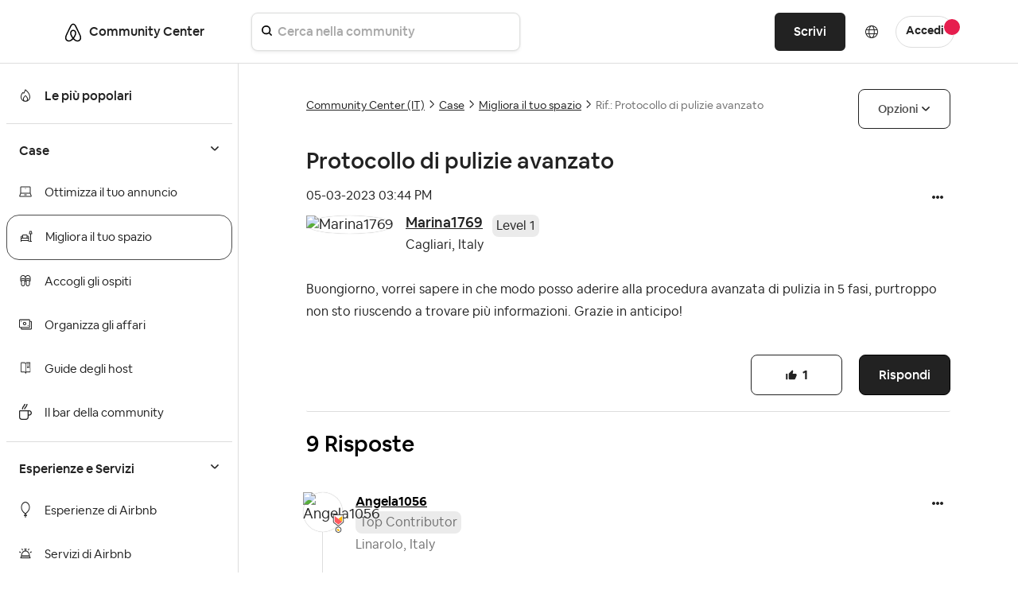

--- FILE ---
content_type: text/html;charset=UTF-8
request_url: https://community.withairbnb.com/t5/Migliora-il-tuo-spazio/Protocollo-di-pulizie-avanzato/m-p/1751317
body_size: 89184
content:
<!DOCTYPE html><html prefix="og: http://ogp.me/ns#" dir="ltr" lang="it" class="no-js">
	<head>
	
	<title>
	Rif.: Protocollo di pulizie avanzato - Airbnb Community
</title>
	
	
		<meta content="https://community.withairbnb.com/html/assets/airbnblogo.png" property="og:image" />

   <script src="https://cmp.osano.com/16CVBaUTYtcu336kV/252a9998-1c20-4df2-986c-171babfbe65c/osano.js?variant=two"></script>

<script>
(function() {
	"use strict";
	
	// Function to hide only the Osano cookie banner (not the preference dialogs)
	function hideOsanoBanner() {
		// Hide only the initial cookie consent banner, not the info/preference dialogs
		var style = document.createElement('style');
		style.textContent = `
			/* Hide only the initial cookie banner */
			.osano-cm-window__dialog.osano-cm-dialog {
				display: none !important;
				visibility: hidden !important;
			}
			
			/* Keep preference/info dialogs accessible */
			.osano-cm-info-dialog__info,
			.osano-cm-info,
			.osano-cm-drawer {
				/* These remain visible when user clicks to open them */
			}
		`;
		document.head.appendChild(style);
		
		// Prevent the initial banner from showing
		if (window.Osano && window.Osano.cm) {
			try {
				// Set consent as if user already made a choice to prevent banner
				window.Osano.cm.addEventListener('osano-cm-initialized', function() {
					// Don't show initial banner, but keep preference center functional
					var existingConsent = window.Osano.cm.getConsent();
					if (!existingConsent || Object.keys(existingConsent).length === 0) {
						// Set minimal consent to prevent banner display
						window.Osano.cm.updateConsent({
							ESSENTIAL: 'ACCEPT'
						});
					}
				});
				console.log('Osano banner hidden - OneTrust detected (preference dialogs still available)');
			} catch(e) {}
		}
	}
	
	// Check for OneTrust button on page load
	function checkForOneTrust() {
		var oneTrustBtn = document.getElementById('ot-sdk-btn');
		if (oneTrustBtn) {
			console.log('OneTrust detected - hiding Osano cookie banner only');
			hideOsanoBanner();
			return true;
		}
		return false;
	}
	
	// Check immediately
	if (checkForOneTrust()) return;
	
	// Check on DOM ready
	if (document.readyState === 'loading') {
		document.addEventListener('DOMContentLoaded', checkForOneTrust);
	}
	
	// Also check after a delay in case OneTrust loads dynamically
	setTimeout(checkForOneTrust, 1000);
	setTimeout(checkForOneTrust, 3000);
})();
</script>



<style>
/* Hide Osano info dialog when hidden class is applied - using display:none instead of opacity:0 */
.osano-cm-info-dialog--hidden {
    display: none !important;
}

/* Hide the original Osano Save button that appears in the scrollable content area */
/* Keep only the proxy Save button in the fixed footer visible */
.airbnb-osano-info-scroll .osano-cm-save.osano-cm-view__button.osano-cm-button:not([data-airbnb-proxy="true"]) {
    display: none !important;
    visibility: hidden !important;
}

/* Ensure the proxy button in the footer is always visible */
.airbnb-osano-info-footer .osano-cm-save[data-airbnb-proxy="true"] {
    display: inline-block !important;
    visibility: visible !important;
}

/* Hide paragraphs containing the old privacy text until they're patched */
.osano-cm-view--type_consent .osano-cm-description:not([data-airbnb-patched]),
.osano-cm-view--type_doNotSell .osano-cm-description:not([data-airbnb-patched]) {
    opacity: 1;
}

/* Show patched paragraphs */
.osano-cm-description[data-airbnb-patched] {
    opacity: 1 !important;
    visibility: visible !important;
}
</style>

<script>
(function () {
  "use strict";

  const POLICY_HREF = "https://www.airbnb.ie/help/article/2866";
  const MSG_SELECTOR = ".osano-cm-content__message.osano-cm-message";
  const LINK_SELECTOR = ".osano-cm-storage-policy.osano-cm-content__link.osano-cm-link";
  const PATCH_FLAG = "data-airbnb-osano-patched";
  

  function patchOnce(root = document) {
    const dialog = root.querySelector(".osano-cm-window__dialog.osano-cm-dialog");
    const msg = root.querySelector(MSG_SELECTOR);
    if (!dialog || !msg) return false;

    // Add responsive styles for mobile
    const responsiveStyle = document.createElement('style');
    responsiveStyle.textContent = `
      @media (max-width: 768px) {
        .osano-cm-dialog__buttons.osano-cm-buttons {
          flex-direction: column !important;
          align-items: stretch !important;
        }
        .osano-cm-dialog__buttons.osano-cm-buttons .osano-cm-button {
          width: 100% !important;
          margin: 4px 0 !important;
        }
      }
    `;
    if (!document.querySelector('style[data-airbnb-osano-responsive]')) {
      responsiveStyle.setAttribute('data-airbnb-osano-responsive', 'true');
      document.head.appendChild(responsiveStyle);
    }

    // Ensure a wrapper and two display: contents intermediates sit above .osano-cm-info-dialog__info
    const info = root.querySelector(".osano-cm-info-dialog__info");
    if (info) {
      let wrapper = info.closest(".airbnb-osano-info-wrapper");
      if (!wrapper && info.parentElement) {
        wrapper = document.createElement("div");
        wrapper.className = "airbnb-osano-info-wrapper";
        wrapper.setAttribute(
          "style",
          "align-items:center;padding:40px;justify-content:center;top:0;bottom:0;display:flex;position:fixed;flex-direction:row;left:0;right:0;"
        );
        info.parentElement.insertBefore(wrapper, info);
        wrapper.appendChild(info);
      } else if (wrapper) {
        wrapper.setAttribute(
          "style",
          "align-items:center;padding:40px;justify-content:center;top:0;bottom:0;display:flex;position:fixed;flex-direction:row;left:0;right:0;"
        );
      }

      if (wrapper) {
        let contents1 = wrapper.querySelector(":scope > .airbnb-osano-contents-1");
        if (!contents1) {
          contents1 = document.createElement("div");
          contents1.className = "airbnb-osano-contents-1";
          contents1.setAttribute("style", "display: contents;");
          wrapper.insertBefore(contents1, wrapper.firstChild);
        } else {
          contents1.setAttribute("style", "display: contents;");
        }

        let contents2 = contents1.querySelector(":scope > .airbnb-osano-contents-2");
        if (!contents2) {
          contents2 = document.createElement("div");
          contents2.className = "airbnb-osano-contents-2";
          contents2.setAttribute("style", "display: contents;");
          contents1.appendChild(contents2);
        } else {
          contents2.setAttribute("style", "display: contents;");
        }

        if (info.parentElement !== contents2) {
          contents2.appendChild(info);
        }
      }
    }

    if (msg.hasAttribute(PATCH_FLAG)) return true; // already done

    // Hide Osano's own policy link if it exists
    const stockLink = root.querySelector(LINK_SELECTOR);
    if (stockLink) stockLink.style.display = "none";

    // Build valid, accessible inline content
    const heading =
      '<span class="airbnb-banner-heading" role="heading" aria-level="2" style="display:block;margin-bottom:12px;font-size:18px;font-weight:700;">' +
      'Help us improve your experience' +
      '</span>';

    const sentence =
      '<span class="airbnb-banner-copy" style="font-size:14px;line-height:1.5;">' +
      'We use cookies and other technologies to personalise content, measure ads and provide an optimised experience. ' +
      'Some cookies are required for the site to function and cannot be turned off. ' +
      'By accepting, you agree to the <a class="airbnb-cookie-link" href="' + POLICY_HREF + '" target="_blank" rel="noopener noreferrer" style="color:#222222;text-decoration:underline;text-underline-offset:2px;font-weight:600;">Airbnb cookie policy</a>. ' +
      'You can update your preferences any time.' +
      '</span>';

    msg.innerHTML = heading + sentence;
    msg.setAttribute(PATCH_FLAG, "true");
    return true;
  }

  

  function patchConsentSentenceOnce(root = document) {
    // Find all description paragraphs in the consent view  
    const descriptions = root.querySelectorAll(
      ".osano-cm-view--type_consent .osano-cm-description, " +
      ".osano-cm-view--type_doNotSell .osano-cm-description"
    );
    
    let patched = false;
    descriptions.forEach((desc) => {
      // Look for variations of the privacy text
      const text = desc.textContent || "";
      
      // Check for different variations of the text
      if (text.includes("You may learn more about our privacy practices") ||
          text.includes("privacy practices by reviewing our policies") ||
          text.includes("reviewing our policies:")) {
        
        // Always replace, even if already patched (for reopened modals)
        const html = 'You can read more about how we use your personal information in our <a href="https://www.airbnb.com/help/article/3175" target="_blank" rel="noopener noreferrer" style="font-weight:700 !important; font-size:medium;">Privacy Policy</a> • <a href="https://www.airbnb.ie/help/article/2866" target="_blank" rel="noopener noreferrer" style="font-weight:700 !important; font-size:medium;">Cookie Policy</a>';
        desc.innerHTML = html;
        desc.setAttribute("data-airbnb-patched", "true");
        patched = true;
        
        // Debug logging for staging
        console.log("Patched privacy text in element:", desc);
      }
    });
    
    // Also check for any links that contain "Privacy Policy" text and replace the parent paragraph
    const privacyLinks = root.querySelectorAll(
      ".osano-cm-view--type_consent a[href*='privacy'], " +
      ".osano-cm-view--type_doNotSell a[href*='privacy']"
    );
    
    privacyLinks.forEach((link) => {
      const parent = link.closest(".osano-cm-description");
      if (parent) {
        // Always replace, even if already patched (for reopened modals)
        const html = 'You can read more about how we use your personal information in our <a href="https://www.airbnb.com/help/article/3175" target="_blank" rel="noopener noreferrer" style="font-weight:700 !important; font-size:medium;">Privacy Policy</a> • <a href="https://www.airbnb.ie/help/article/2866" target="_blank" rel="noopener noreferrer" style="font-weight:700 !important; font-size:medium;">Cookie Policy</a>';
        parent.innerHTML = html;
        parent.setAttribute("data-airbnb-patched", "true");
        patched = true;
        
        // Debug logging for staging
        console.log("Patched privacy link parent:", parent);
      }
    });
    
    return patched;
  }

  function patchInfoFooterOnce(root = document) {
    const info = root.querySelector(
      ".osano-cm-info-dialog__info.osano-cm-info"
    );
    if (!info) return false;

    let didPatch = false;

    // Ensure container is flex column (safety; CSS also sets this)
    if (getComputedStyle(info).display !== "flex") {
      info.style.display = "flex";
      info.style.flexDirection = "column";
    }

    // Create or get footer container
    let footer = info.querySelector(":scope > .airbnb-osano-info-footer");
    if (!footer) {
      footer = document.createElement("div");
      footer.className = "airbnb-osano-info-footer";
      footer.setAttribute(
        "style",
        "flex:0 0 auto;padding:16px 24px;border-top:1px solid #eee;background:#fff;display:flex;justify-content:flex-end;gap:12px;"
      );
      info.appendChild(footer);
      didPatch = true;
    }

    // Create or get scroll container and move views into it
    let scroll = info.querySelector(":scope > .airbnb-osano-info-scroll");
    const views = info.querySelector(":scope > .osano-cm-info-views");
    if (!scroll) {
      scroll = document.createElement("div");
      scroll.className = "airbnb-osano-info-scroll";
      scroll.setAttribute("style", "flex:1 1 auto;overflow:auto;");
      // insert scroll before footer
      info.insertBefore(scroll, footer);
      if (views) {
        scroll.appendChild(views);
      }
      didPatch = true;
    } else {
      // Ensure scroll sits before footer
      if (scroll.nextElementSibling !== footer) {
        info.insertBefore(scroll, footer);
      }
      // Ensure views are inside scroll
      if (views && views.parentElement !== scroll) {
        scroll.appendChild(views);
        didPatch = true;
      }
    }

    // Always ensure a visible proxy Save button in the footer
    let proxyBtn = footer.querySelector(
      ":scope > .osano-cm-save.osano-cm-view__button.osano-cm-button[data-airbnb-proxy='true']"
    );
    if (!proxyBtn) {
      proxyBtn = document.createElement("button");
      proxyBtn.className = "osano-cm-save osano-cm-view__button osano-cm-button";
      proxyBtn.textContent = "Save";
      proxyBtn.type = "button";
      proxyBtn.setAttribute("data-airbnb-proxy", "true");
      footer.appendChild(proxyBtn);
      didPatch = true;
    }

    // Find and hide ALL original Save buttons (especially the one in the scroll container)
    // Look specifically in the scroll container for the original button
    const originalBtns = info.querySelectorAll(
      ".osano-cm-save.osano-cm-view__button.osano-cm-button:not([data-airbnb-proxy='true'])"
    );
    
    // Hide all original buttons, especially the one inside the scrollable area
    originalBtns.forEach((btn) => {
      if (btn.style.display !== "none") {
        btn.style.display = "none";
        btn.style.visibility = "hidden"; // Extra measure to ensure it's hidden
        btn.setAttribute("aria-hidden", "true");
        btn.setAttribute("data-airbnb-original", "true");
        didPatch = true;
      }
    });
    
    // Bind the proxy button to click the first original button found
    const originalBtn = originalBtns[0]; // Use the first original button for click forwarding
    if (originalBtn && proxyBtn.getAttribute("data-airbnb-bound") !== "true") {
      proxyBtn.addEventListener("click", (e) => {
        e.preventDefault();
        e.stopPropagation();
        originalBtn.click();
      });
      proxyBtn.setAttribute("data-airbnb-bound", "true");
      didPatch = true;
    }

    return didPatch;
  }

  function init() {
    // First attempt in case Osano is already mounted
    patchOnce(document);

    // Replace consent sentence when present
    patchConsentSentenceOnce(document);

    // Track if patches are complete
    let bannerPatched = false;
    let footerPatched = false;

    // Patch footer/layout for info dialog and observe until applied
    footerPatched = patchInfoFooterOnce(document);
    
    // Listen for Osano dialog open events and reapply patches
    // This handles the case when user closes and reopens the modal
    const detectOsanoDialogOpen = () => {
      const infoDialog = document.querySelector('.osano-cm-info-dialog__info');
      const consentView = document.querySelector('.osano-cm-view--type_consent');
      const doNotSellView = document.querySelector('.osano-cm-view--type_doNotSell');
      
      if (infoDialog || consentView || doNotSellView) {
        // Dialog is open, apply patches
        console.log('Osano dialog detected as open, applying patches...');
        patchInfoFooterOnce(document);
        patchConsentSentenceOnce(document);
      }
    };
    
    // Set up a MutationObserver to detect when Osano dialogs appear
    const osanoObserver = new MutationObserver((mutations) => {
      // Check if Osano dialog was added to the DOM
      for (const mutation of mutations) {
        for (const node of mutation.addedNodes) {
          if (node.nodeType === 1) { // Element node
            // Check if this is an Osano dialog or contains one
            if (node.classList && (
                node.classList.contains('osano-cm-dialog') ||
                node.classList.contains('osano-cm-info-dialog') ||
                node.querySelector && (
                  node.querySelector('.osano-cm-info-dialog') ||
                  node.querySelector('.osano-cm-view--type_consent') ||
                  node.querySelector('.osano-cm-view--type_doNotSell')
                )
              )) {
              console.log('Osano dialog opened, applying patches...');
              // Small delay to ensure content is rendered
              setTimeout(() => {
                patchInfoFooterOnce(document);
                patchConsentSentenceOnce(document);
              }, 100);
            }
          }
        }
      }
      
      // Also check periodically while observing
      detectOsanoDialogOpen();
    });
    
    // Start observing for Osano dialogs
    osanoObserver.observe(document.body || document.documentElement, {
      childList: true,
      subtree: true
    });
    
    // Also set up interval check as a fallback
    // This ensures patches are applied even if mutation observer misses it
    let intervalCheck = setInterval(() => {
      detectOsanoDialogOpen();
    }, 500); // Check every 500ms
    
    // Stop interval after 30 seconds to prevent resource waste
    setTimeout(() => {
      clearInterval(intervalCheck);
      console.log('Stopped interval checking for Osano dialog');
    }, 30000);

    // Observe for Osano mounting - optimized version
    const mo = new MutationObserver((mutations, observer) => {
      if (patchOnce(document)) {
        observer.disconnect();
        bannerPatched = true;
        // console.log('Osano banner observer disconnected - patch complete');
      }
    });
    
    // Only start observer if patch hasn't succeeded yet
    if (!bannerPatched) {
      const target = document.body || document.documentElement;
      mo.observe(target, { 
        childList: true, 
        subtree: false,  // Changed from true - observe only direct children
        attributes: false,
        characterData: false
      });
      
      // Fallback: disconnect after 5 seconds to prevent memory leak
      setTimeout(() => {
        mo.disconnect();
        // console.log('Osano banner observer disconnected - timeout');
      }, 5000);
    }
  }

  if (document.readyState === "loading") {
    document.addEventListener("DOMContentLoaded", init);
  } else {
    init();
  }
})();
</script>



	
	
	
	<meta content="A me era capitato di vederlo, ma forse non compare più in effetti. Grazie mille!" name="description"/><meta content="width=device-width, initial-scale=1.0" name="viewport"/><meta content="2023-03-17T03:06:26-07:00" itemprop="dateModified"/><meta content="text/html; charset=UTF-8" http-equiv="Content-Type"/><link href="https://community.withairbnb.com/t5/Migliora-il-tuo-spazio/Protocollo-di-pulizie-avanzato/m-p/1751317#M1601" rel="canonical"/>
	<meta content="https://community.withairbnb.com/html/assets/airbnblogo.png" property="og:image"/><meta content="https://community.withairbnb.com/t5/user/viewprofilepage/user-id/1337946" property="article:author"/><meta content="article" property="og:type"/><meta content="https://community.withairbnb.com/t5/Migliora-il-tuo-spazio/Protocollo-di-pulizie-avanzato/m-p/1751317#M1601" property="og:url"/><meta content="Migliora il tuo spazio" property="article:section"/><meta content="A me era capitato di vederlo, ma forse non compare più in effetti. Grazie mille!" property="og:description"/><meta content="2023-03-17T10:06:26.714Z" property="article:published_time"/><meta content="2023-03-17T03:06:26-07:00" property="article:modified_time"/><meta content="Rif.: Protocollo di pulizie avanzato" property="og:title"/>
	
	
	
	    
            	<link href="/skins/6754761/2466e570eb3b7496631944fbfdc20ec8/airbnb2022.css" rel="stylesheet" type="text/css"/>
            
	

	
	
	
	
	<!-- Favicon -->
<link rel="icon" type="image/x-icon" href="https://community.withairbnb.com/html/@735E8925156F2F2640F7FE93B25F5C4F/assets/favicon.ico" />
<meta name="viewport" content="width=device-width, initial-scale=1.0, maximum-scale=1.0, user-scalable=no" />
<meta name="google-site-verification" content="_FjSfx71X7RtDNbbNA0hl-2DRcZybefLlMJbMzHowUg" />


<script type="text/javascript" src="https://community.withairbnb.com/html/@67DA403406210BFF9EA4C47E404B0806/assets/jquery.min.js"></script>
<script type="text/javascript" src="https://community.withairbnb.com/html/@45B9FB6D7EE40533EAF5A2CCAE25C545/assets/bootstrap.min.js" defer></script>
<link rel="stylesheet" type="text/css" href="https://community.withairbnb.com/html/@5088BF7E3118050C6E1CD055E7E631D7/assets/slick.css"/>


<!-- Google Tag Manager (noscript) -->
<noscript><iframe src="https://www.googletagmanager.com/ns.html?id=GTM-WTQXGXK"
height="0" width="0" style="display:none;visibility:hidden"></iframe></noscript>
<!-- End Google Tag Manager (noscript) -->


<script async src="https://www.googletagmanager.com/gtag/js?id=UA-2725447-36"></script>
<script>window.dataLayer = window.dataLayer || [];function gtag(){dataLayer.push(arguments);}gtag('js', new Date());gtag('config', 'UA-2725447-36');</script>


<!-- Google Tag Manager -->
<script>(function(w,d,s,l,i){w[l]=w[l]||[];w[l].push({'gtm.start':
new Date().getTime(),event:'gtm.js'});var f=d.getElementsByTagName(s)[0],
j=d.createElement(s),dl=l!='dataLayer'?'&l='+l:'';j.async=true;j.src=
'https://www.googletagmanager.com/gtm.js?id='+i+dl;f.parentNode.insertBefore(j,f);
})(window,document,'script','dataLayer','GTM-WTQXGXK');</script>
<!-- End Google Tag Manager -->
	<meta content="https://community.withairbnb.com/html/assets/airbnblogo.png" property="og:image" />


<script type="text/javascript" src="/t5/scripts/EF7B13D9B64EB8BBD9C87DD3095E9284/lia-scripts-head-min.js"></script><script language="javascript" type="text/javascript">
<!--
window.FileAPI = { jsPath: '/html/assets/js/vendor/ng-file-upload-shim/' };
LITHIUM.PrefetchData = {"Components":{},"commonResults":{}};
LITHIUM.DEBUG = false;
LITHIUM.CommunityJsonObject = {
  "Validation" : {
    "image.description" : {
      "min" : 0,
      "max" : 1000,
      "isoneof" : [ ],
      "type" : "string"
    },
    "tkb.toc_maximum_heading_level" : {
      "min" : 1,
      "max" : 6,
      "isoneof" : [ ],
      "type" : "integer"
    },
    "tkb.toc_heading_list_style" : {
      "min" : 0,
      "max" : 50,
      "isoneof" : [
        "disc",
        "circle",
        "square",
        "none"
      ],
      "type" : "string"
    },
    "blog.toc_maximum_heading_level" : {
      "min" : 1,
      "max" : 6,
      "isoneof" : [ ],
      "type" : "integer"
    },
    "tkb.toc_heading_indent" : {
      "min" : 5,
      "max" : 50,
      "isoneof" : [ ],
      "type" : "integer"
    },
    "blog.toc_heading_indent" : {
      "min" : 5,
      "max" : 50,
      "isoneof" : [ ],
      "type" : "integer"
    },
    "blog.toc_heading_list_style" : {
      "min" : 0,
      "max" : 50,
      "isoneof" : [
        "disc",
        "circle",
        "square",
        "none"
      ],
      "type" : "string"
    }
  },
  "User" : {
    "settings" : {
      "imageupload.legal_file_extensions" : "*.jpg;*.JPG;*.jpeg;*.JPEG;*.gif;*.GIF;*.png;*.PNG",
      "config.enable_avatar" : true,
      "integratedprofile.show_klout_score" : true,
      "layout.sort_view_by_last_post_date" : true,
      "layout.friendly_dates_enabled" : true,
      "profileplus.allow.anonymous.scorebox" : false,
      "tkb.message_sort_default" : "topicPublishDate",
      "layout.format_pattern_date" : "dd-MM-yyyy",
      "config.require_search_before_post" : "off",
      "isUserLinked" : false,
      "integratedprofile.cta_add_topics_dismissal_timestamp" : -1,
      "layout.message_body_image_max_size" : 600,
      "profileplus.everyone" : false,
      "integratedprofile.cta_connect_wide_dismissal_timestamp" : -1,
      "blog.toc_maximum_heading_level" : "",
      "integratedprofile.hide_social_networks" : false,
      "blog.toc_heading_indent" : "",
      "contest.entries_per_page_num" : 20,
      "layout.messages_per_page_linear" : 10,
      "integratedprofile.cta_manage_topics_dismissal_timestamp" : -1,
      "profile.shared_profile_test_group" : false,
      "integratedprofile.cta_personalized_feed_dismissal_timestamp" : -1,
      "integratedprofile.curated_feed_size" : 10,
      "contest.one_kudo_per_contest" : false,
      "integratedprofile.enable_social_networks" : false,
      "integratedprofile.my_interests_dismissal_timestamp" : -1,
      "profile.language" : "it",
      "layout.friendly_dates_max_age_days" : 3,
      "layout.threading_order" : "thread_ascending",
      "blog.toc_heading_list_style" : "disc",
      "useRecService" : false,
      "layout.module_welcome" : "",
      "imageupload.max_uploaded_images_per_upload" : 100,
      "imageupload.max_uploaded_images_per_user" : 5000,
      "integratedprofile.connect_mode" : "",
      "tkb.toc_maximum_heading_level" : "",
      "tkb.toc_heading_list_style" : "disc",
      "sharedprofile.show_hovercard_score" : true,
      "config.search_before_post_scope" : "community",
      "tkb.toc_heading_indent" : "",
      "p13n.cta.recommendations_feed_dismissal_timestamp" : -1,
      "imageupload.max_file_size" : 10000,
      "layout.show_batch_checkboxes" : false,
      "integratedprofile.cta_connect_slim_dismissal_timestamp" : -1
    },
    "isAnonymous" : true,
    "policies" : {
      "image-upload.process-and-remove-exif-metadata" : false
    },
    "registered" : false,
    "emailRef" : "",
    "id" : -1,
    "login" : "Anonymous"
  },
  "Server" : {
    "communityPrefix" : "/unqgh87863",
    "nodeChangeTimeStamp" : 1768945697294,
    "tapestryPrefix" : "/t5",
    "deviceMode" : "DESKTOP",
    "responsiveDeviceMode" : "DESKTOP",
    "membershipChangeTimeStamp" : "0",
    "version" : "25.9",
    "branch" : "25.9-release",
    "showTextKeys" : false
  },
  "Config" : {
    "phase" : "prod",
    "integratedprofile.cta.reprompt.delay" : 30,
    "profileplus.tracking" : {
      "profileplus.tracking.enable" : false,
      "profileplus.tracking.click.enable" : false,
      "profileplus.tracking.impression.enable" : false
    },
    "app.revision" : "2510090750-sf1e8f9f84c-b19",
    "navigation.manager.community.structure.limit" : "1000"
  },
  "Activity" : {
    "Results" : [ ]
  },
  "NodeContainer" : {
    "viewHref" : "https://community.withairbnb.com/t5/Case/ct-p/homes_it",
    "description" : "",
    "id" : "homes_it",
    "shortTitle" : "Case",
    "title" : "Case",
    "nodeType" : "category"
  },
  "Page" : {
    "skins" : [
      "airbnb2022",
      "responsive_peak"
    ],
    "authUrls" : {
      "loginUrl" : "/plugins/custom/airbnb/airbnboauthsso/sso_airbnb_login_redirect?referer=https%3A%2F%2Fcommunity.withairbnb.com%2Ft5%2FMigliora-il-tuo-spazio%2FProtocollo-di-pulizie-avanzato%2Fm-p%2F1751317",
      "loginUrlNotRegistered" : "/plugins/custom/airbnb/airbnboauthsso/sso_airbnb_login_redirect?redirectreason=notregistered&referer=https%3A%2F%2Fcommunity.withairbnb.com%2Ft5%2FMigliora-il-tuo-spazio%2FProtocollo-di-pulizie-avanzato%2Fm-p%2F1751317",
      "loginUrlNotRegisteredDestTpl" : "/plugins/custom/airbnb/airbnboauthsso/sso_airbnb_login_redirect?redirectreason=notregistered&referer=%7B%7BdestUrl%7D%7D"
    },
    "name" : "ForumTopicPage",
    "rtl" : false,
    "object" : {
      "viewHref" : "/t5/Migliora-il-tuo-spazio/Protocollo-di-pulizie-avanzato/td-p/1747653",
      "subject" : "Protocollo di pulizie avanzato",
      "id" : 1747653,
      "page" : "ForumTopicPage",
      "type" : "Thread"
    }
  },
  "WebTracking" : {
    "Activities" : { },
    "path" : "Community:Airbnb Community/Category:Community Center (IT)/Category:Case/Board:Migliora il tuo spazio/Message:Rif.: Protocollo di pulizie avanzato"
  },
  "Feedback" : {
    "targeted" : { }
  },
  "Seo" : {
    "markerEscaping" : {
      "pathElement" : {
        "prefix" : "@",
        "match" : "^[0-9][0-9]$"
      },
      "enabled" : false
    }
  },
  "TopLevelNode" : {
    "viewHref" : "https://community.withairbnb.com/t5/Community-Center-IT/ct-p/community-center-it",
    "description" : "",
    "id" : "community-center-it",
    "shortTitle" : "Community Center (IT)",
    "title" : "Community Center (IT)",
    "nodeType" : "category"
  },
  "Community" : {
    "viewHref" : "https://community.withairbnb.com/",
    "integratedprofile.lang_code" : "en",
    "integratedprofile.country_code" : "US",
    "id" : "unqgh87863",
    "shortTitle" : "Airbnb Community",
    "title" : "Airbnb Community"
  },
  "CoreNode" : {
    "conversationStyle" : "forum",
    "viewHref" : "https://community.withairbnb.com/t5/Migliora-il-tuo-spazio/bd-p/improve-space-it",
    "settings" : { },
    "description" : "Trova le risposte alle tue domande: dai compensi alle tasse.",
    "id" : "improve-space-it",
    "shortTitle" : "Migliora il tuo spazio",
    "title" : "Migliora il tuo spazio",
    "nodeType" : "Board",
    "ancestors" : [
      {
        "viewHref" : "https://community.withairbnb.com/t5/Case/ct-p/homes_it",
        "description" : "",
        "id" : "homes_it",
        "shortTitle" : "Case",
        "title" : "Case",
        "nodeType" : "category"
      },
      {
        "viewHref" : "https://community.withairbnb.com/t5/Community-Center-IT/ct-p/community-center-it",
        "description" : "",
        "id" : "community-center-it",
        "shortTitle" : "Community Center (IT)",
        "title" : "Community Center (IT)",
        "nodeType" : "category"
      },
      {
        "viewHref" : "https://community.withairbnb.com/",
        "description" : "",
        "id" : "unqgh87863",
        "shortTitle" : "Airbnb Community",
        "title" : "Airbnb Community",
        "nodeType" : "Community"
      }
    ]
  }
};
LITHIUM.Components.RENDER_URL = "/t5/util/componentrenderpage/component-id/#{component-id}?render_behavior=raw";
LITHIUM.Components.ORIGINAL_PAGE_NAME = 'forums/v5/ForumTopicPage';
LITHIUM.Components.ORIGINAL_PAGE_ID = 'ForumTopicPage';
LITHIUM.Components.ORIGINAL_PAGE_CONTEXT = '[base64]';
LITHIUM.Css = {
  "BASE_DEFERRED_IMAGE" : "lia-deferred-image",
  "BASE_BUTTON" : "lia-button",
  "BASE_SPOILER_CONTAINER" : "lia-spoiler-container",
  "BASE_TABS_INACTIVE" : "lia-tabs-inactive",
  "BASE_TABS_ACTIVE" : "lia-tabs-active",
  "BASE_AJAX_REMOVE_HIGHLIGHT" : "lia-ajax-remove-highlight",
  "BASE_FEEDBACK_SCROLL_TO" : "lia-feedback-scroll-to",
  "BASE_FORM_FIELD_VALIDATING" : "lia-form-field-validating",
  "BASE_FORM_ERROR_TEXT" : "lia-form-error-text",
  "BASE_FEEDBACK_INLINE_ALERT" : "lia-panel-feedback-inline-alert",
  "BASE_BUTTON_OVERLAY" : "lia-button-overlay",
  "BASE_TABS_STANDARD" : "lia-tabs-standard",
  "BASE_AJAX_INDETERMINATE_LOADER_BAR" : "lia-ajax-indeterminate-loader-bar",
  "BASE_AJAX_SUCCESS_HIGHLIGHT" : "lia-ajax-success-highlight",
  "BASE_CONTENT" : "lia-content",
  "BASE_JS_HIDDEN" : "lia-js-hidden",
  "BASE_AJAX_LOADER_CONTENT_OVERLAY" : "lia-ajax-loader-content-overlay",
  "BASE_FORM_FIELD_SUCCESS" : "lia-form-field-success",
  "BASE_FORM_WARNING_TEXT" : "lia-form-warning-text",
  "BASE_FORM_FIELDSET_CONTENT_WRAPPER" : "lia-form-fieldset-content-wrapper",
  "BASE_AJAX_LOADER_OVERLAY_TYPE" : "lia-ajax-overlay-loader",
  "BASE_FORM_FIELD_ERROR" : "lia-form-field-error",
  "BASE_SPOILER_CONTENT" : "lia-spoiler-content",
  "BASE_FORM_SUBMITTING" : "lia-form-submitting",
  "BASE_EFFECT_HIGHLIGHT_START" : "lia-effect-highlight-start",
  "BASE_FORM_FIELD_ERROR_NO_FOCUS" : "lia-form-field-error-no-focus",
  "BASE_EFFECT_HIGHLIGHT_END" : "lia-effect-highlight-end",
  "BASE_SPOILER_LINK" : "lia-spoiler-link",
  "FACEBOOK_LOGOUT" : "lia-component-users-action-logout",
  "BASE_DISABLED" : "lia-link-disabled",
  "FACEBOOK_SWITCH_USER" : "lia-component-admin-action-switch-user",
  "BASE_FORM_FIELD_WARNING" : "lia-form-field-warning",
  "BASE_AJAX_LOADER_FEEDBACK" : "lia-ajax-loader-feedback",
  "BASE_AJAX_LOADER_OVERLAY" : "lia-ajax-loader-overlay",
  "BASE_LAZY_LOAD" : "lia-lazy-load"
};
LITHIUM.noConflict = true;
LITHIUM.useCheckOnline = false;
LITHIUM.RenderedScripts = [
  "DeferredImages.js",
  "it.js",
  "AjaxFeedback.js",
  "plugin.js",
  "Sandbox.js",
  "jquery.function-utils-1.0.js",
  "plugin.js",
  "Components.js",
  "jquery.tools.tooltip-1.2.6.js",
  "InlineMessageEditor.js",
  "jquery.clone-position-1.0.js",
  "plugin.js",
  "jquery.tmpl-1.1.1.js",
  "jquery.scrollTo.js",
  "jquery.ui.resizable.js",
  "NoConflict.js",
  "Tooltip.js",
  "Loader.js",
  "it.js",
  "Globals.js",
  "it.js",
  "KeepSessionAlive.js",
  "plugin.js",
  "BlockEvents.js",
  "jquery.blockui.js",
  "plugin.js",
  "it.js",
  "Placeholder.js",
  "InlineMessageReplyContainer.js",
  "SearchAutoCompleteToggle.js",
  "plugin.js",
  "ActiveCast3.js",
  "Link.js",
  "json2.js",
  "plugin.js",
  "jquery.iframe-transport.js",
  "DropDownMenuVisibilityHandler.js",
  "Video.js",
  "it.js",
  "InlineMessageReplyEditor.js",
  "plugin.js",
  "jquery.effects.slide.js",
  "plugin.js",
  "PolyfillsAll.js",
  "plugin.js",
  "jquery.position-toggle-1.0.js",
  "it.js",
  "plugin.js",
  "jquery.ui.core.js",
  "TinyMceEditor.js",
  "MessageEditor.js",
  "ElementQueries.js",
  "InputEditForm.js",
  "it.js",
  "jquery.ui.mouse.js",
  "plugin.js",
  "plugin.js",
  "ResizeSensor.js",
  "jquery.hoverIntent-r6.js",
  "jquery.ui.position.js",
  "AjaxSupport.js",
  "Lithium.js",
  "ElementMethods.js",
  "jquery.ui.draggable.js",
  "HelpIcon.js",
  "jquery.effects.core.js",
  "LazyLoadComponent.js",
  "DataHandler.js",
  "aws-sdk.js",
  "jquery.iframe-shim-1.0.js",
  "plugin.js",
  "Text.js",
  "plugin.js",
  "jquery.css-data-1.0.js",
  "prism.js",
  "jquery.lithium-toastmessage.js",
  "jquery.delayToggle-1.0.js",
  "jquery.ui.widget.js",
  "brightcove_uploader.js",
  "jquery.fileupload.js",
  "Throttle.js",
  "jquery.json-2.6.0.js",
  "it.js",
  "jquery.ui.dialog.js",
  "it.js",
  "ThreadedDetailMessageList.js",
  "plugin.js",
  "PartialRenderProxy.js",
  "Auth.js",
  "jquery.placeholder-2.0.7.js",
  "Forms.js",
  "MessageBodyDisplay.js",
  "plugin.js",
  "plugin.js",
  "MessageViewDisplay.js",
  "InformationBox.js",
  "DropDownMenu.js",
  "SearchForm.js",
  "jquery.ajax-cache-response-1.0.js",
  "theme.js",
  "plugin.js",
  "jquery.viewport-1.0.js",
  "Namespace.js",
  "tinymce-patched.js",
  "SpoilerToggle.js",
  "plugin.js",
  "EarlyEventCapture.js",
  "Events.js",
  "jquery.appear-1.1.1.js",
  "jquery.lithium-selector-extensions.js",
  "it.js",
  "jquery.js",
  "jquery.autocomplete.js",
  "LiModernizr.js",
  "plugin.js",
  "ForceLithiumJQuery.js",
  "AutoComplete.js",
  "Cache.js",
  "plugin.js"
];// -->
</script><script type="text/javascript" src="/t5/scripts/D60EB96AE5FF670ED274F16ABB044ABD/lia-scripts-head-min.js"></script></head>
	<body class="lia-board lia-user-status-anonymous ForumTopicPage lia-body" id="lia-body">
	
	
	<div id="356-220-9" class="ServiceNodeInfoHeader">
</div>
	
	
	
	

	<div class="lia-page">
		<center>
			
				<header id="custom-desktop-header" class="lia-quilt-row-header sticky">
    <div class="lia-quilt-column-common-header">
        <div class="lia-quilt-column-alley">
            <div class="lia-component-quilt-header">
                <div class="lia-quilt-row-main-header">
                    <div class="lia-quilt-column-header-left">
                        <div class="lia-quilt-column-alley">
<div class="header-container" id="header-logo">
    <a href="https://www.airbnb.com/">
        <img src="https://community.withairbnb.com/html/@2977096C281EE6BAF9AD7EA897C91A9A/assets/ic_belo.svg" alt="Airbnb">
    </a>
    <div class="header-container" id="header-board-picker">
        <a href="/t5/community-center-it/ct-p/community-center-it"><div>Community Center</div></a>
    </div>
</div>
<div class="header-container" id="header-search">
<div id="lia-searchformV32_1655fa801e18b" class="SearchForm lia-search-form-wrapper lia-mode-default lia-component-common-widget-search-form">
	

	
		<div class="lia-inline-ajax-feedback">
			<div class="AjaxFeedback" id="ajaxfeedback_1655fa801e18b"></div>
			
	

	

		</div>

	

	
		<div id="searchautocompletetoggle_1655fa801e18b">	
	
		

	
		<div class="lia-inline-ajax-feedback">
			<div class="AjaxFeedback" id="ajaxfeedback_1655fa801e18b_0"></div>
			
	

	

		</div>

	

	
			
            <form enctype="multipart/form-data" class="lia-form lia-form-inline SearchForm" action="https://community.withairbnb.com/t5/forums/v5/forumtopicpage.searchformv32.form.form" method="post" id="form_1655fa801e18b" name="form_1655fa801e18b"><div class="t-invisible"><input value="board-id/improve-space-it/message-id/1601" name="t:ac" type="hidden"></input><input value="search/contributions/page" name="t:cp" type="hidden"></input><input value="[base64]." name="lia-form-context" type="hidden"></input><input value="ForumTopicPage:board-id/improve-space-it/message-id/1601:searchformv32.form:" name="liaFormContentKey" type="hidden"></input><input value="yDZKQFNI0U/sd9X4pbUemqvQQZw=:H4sIAAAAAAAAALWSzUrDQBSFr4Wuigiib6DbiajdqAhFUISqweBaZibTNJpk4sxNEzc+ik8gvkQX7nwHH8CtKxfmzxJbwaTUVZhzw/nOmblP79COD+FAC6r40OAyQOWyCF0ZaMOkjtgrJgOp/NHONtER810sP9nfIkGtoCuVQ2hI+VAQpKHQqO67hEslPJcRRrUgPZaKlOOxKzx7wxIYhZtX487b+stnC5b60MnZ0junvkBY7d/QETU8GjiGlUYKnP0kRFguwEcFeAHBe02Dm0pyobWV+Wid0sbP9u7g4/G1BZCE8QWc1U3kpzapWoqZ+S+SvoMHgPQ+ypGVj/IoC2dlqHZ8CWZdV7xljUqszZa43voPYNHkFE7qGkdaqKrl1Pm7wEqmV59gcYjGkQOJP25h6jyJnOlzRv4DUURusIWhknbEsWo5K002vhzNufG1WHmDLwdzh8gDBQAA" name="t:formdata" type="hidden"></input></div>
	
	

	

	

	
		<div class="lia-inline-ajax-feedback">
			<div class="AjaxFeedback" id="feedback_1655fa801e18b"></div>
			
	

	

		</div>

	

	

	

	


	
	<input value="pTFK3YP2bPVJgu4ax4A8ZBZD8erCukPZP5pvr1KPwRk." name="lia-action-token" type="hidden"></input>
	
	<input value="form_1655fa801e18b" id="form_UIDform_1655fa801e18b" name="form_UID" type="hidden"></input>
	<input value="" id="form_instance_keyform_1655fa801e18b" name="form_instance_key" type="hidden"></input>
	
                

                
                    
                

                <span class="lia-search-input-wrapper">
                    <span class="lia-search-input-field">
                        <span class="lia-button-wrapper lia-button-wrapper-secondary lia-button-wrapper-searchForm-action"><input value="searchForm" name="submitContextX" type="hidden"></input><input class="lia-button lia-button-secondary lia-button-searchForm-action" value="Cerca" id="submitContext_1655fa801e18b" name="submitContext" type="submit"></input></span>

                        <input placeholder="Cerca nella community" aria-label="Cerca" title="Cerca" class="lia-form-type-text lia-autocomplete-input search-input lia-search-input-message" value="" id="messageSearchField_1655fa801e18b_0" name="messageSearchField" type="text"></input>
                        <input placeholder="Cerca nella community" aria-label="Cerca" title="Cerca" class="lia-form-type-text lia-autocomplete-input search-input lia-search-input-tkb-article lia-js-hidden" value="" id="messageSearchField_1655fa801e18b_1" name="messageSearchField_0" type="text"></input>
                        

	
		<input placeholder="Cerca tutti i contenuti" ng-non-bindable="" title="Immettere un nome utente o una posizione in classifica" class="lia-form-type-text UserSearchField lia-search-input-user search-input lia-js-hidden lia-autocomplete-input" aria-label="Immettere un nome utente o una posizione in classifica" value="" id="userSearchField_1655fa801e18b" name="userSearchField" type="text"></input>
	

	


                        <input placeholder="Enter a keyword to search within the private messages" title="Immettere una parola di ricerca" class="lia-form-type-text NoteSearchField lia-search-input-note search-input lia-js-hidden lia-autocomplete-input" aria-label="Immettere una parola di ricerca" value="" id="noteSearchField_1655fa801e18b_0" name="noteSearchField" type="text"></input>
						<input title="Immettere una parola di ricerca" class="lia-form-type-text ProductSearchField lia-search-input-product search-input lia-js-hidden lia-autocomplete-input" aria-label="Immettere una parola di ricerca" value="" id="productSearchField_1655fa801e18b" name="productSearchField" type="text"></input>
                        <input class="lia-as-search-action-id" name="as-search-action-id" type="hidden"></input>
                    </span>
                </span>
                

                <span class="lia-cancel-search">annulla</span>

                
            
</form>
		
			<div class="search-autocomplete-toggle-link lia-js-hidden">
				<span>
					<a class="lia-link-navigation auto-complete-toggle-on lia-link-ticket-post-action lia-component-search-action-enable-auto-complete" data-lia-action-token="u5QRTRhvVIWhVQ9Vz6MqqUFpSq-1GOjdHoP_XxXTfNU." rel="nofollow" id="enableAutoComplete_1655fa801e18b" href="https://community.withairbnb.com/t5/forums/v5/forumtopicpage.enableautocomplete:enableautocomplete?t:ac=board-id/improve-space-it/message-id/1601&amp;t:cp=action/contributions/searchactions">Attivare suggerimenti</a>					
					<span class="HelpIcon">
	<a class="lia-link-navigation help-icon lia-tooltip-trigger" role="button" aria-label="Icona di assistenza" id="link_1655fa801e18b" href="#"><span class="lia-img-icon-help lia-fa-icon lia-fa-help lia-fa" alt="Il suggerimento automatico consente di limitare rapidamente i risultati della ricerca grazie al suggerimento di corrispondenze possibili durante la digitazione." aria-label="Icona di assistenza" role="img" id="display_1655fa801e18b"></span></a><div role="alertdialog" class="lia-content lia-tooltip-pos-bottom-left lia-panel-tooltip-wrapper" id="link_1655fa801e18b_0-tooltip-element"><div class="lia-tooltip-arrow"></div><div class="lia-panel-tooltip"><div class="content">Il suggerimento automatico consente di limitare rapidamente i risultati della ricerca grazie al suggerimento di corrispondenze possibili durante la digitazione.</div></div></div>
</span>
				</span>
			</div>
		

	

	

	
	
	
</div>
		
	<div class="spell-check-showing-result">
		Visualizzazione dei risultati per <span class="lia-link-navigation show-results-for-link lia-link-disabled" aria-disabled="true" id="showingResult_1655fa801e18b"></span>
		

	</div>
	<div>
		
		<span class="spell-check-search-instead">
			Cerca invece <a class="lia-link-navigation search-instead-for-link" rel="nofollow" id="searchInstead_1655fa801e18b" href="#"></a>
		</span>

	</div>
	<div class="spell-check-do-you-mean lia-component-search-widget-spellcheck">
		Intendevi dire: <a class="lia-link-navigation do-you-mean-link" rel="nofollow" id="doYouMean_1655fa801e18b" href="#"></a>
	</div>

	

	

	


	
</div></div>                        </div>
                    </div>
                    <div class="lia-quilt-column-header-right">
                        <div class="lia-quilt-column-alley">
<div class="header-container" id="header-start-conversation">
<a href="/t5/forums/postpage/choose-node/true/board-id/improve-space-it" class=" xxx">
Scrivi
</a>
</div>
<div class="header-container" id="header-lang">
<button>
<img src="https://community.withairbnb.com/html/@BA574883B0EE29207017501C48CEE0A1/assets/globe.svg" alt="Lingua">
</button>
<ul role="menubar">
<li role="presentation"><a role="menuitem" tabindex="0" href="/t5/Community-Center-English/ct-p/community-center">English</a></li>
<li role="presentation"><a role="menuitem" tabindex="0" href="/t5/Community-Center-FR/ct-p/community-center-fr">Français</a></li>
<li role="presentation"><a role="menuitem" tabindex="0" href="/t5/Community-Center-IT/ct-p/community-center-it">Italiano</a></li>
<li role="presentation"><a role="menuitem" tabindex="0" href="/t5/Centro-de-la-Comunidad-SP/ct-p/centro-de-la-comunidad">Español</a></li>
<li role="presentation"><a role="menuitem" tabindex="0" href="/t5/Central-da-Comunidade-BrPT/ct-p/central-da-comunidade">Português</a></li>
<li role="presentation"><a role="menuitem" tabindex="0" href="/t5/Community-Center-DE/ct-p/community-center-de">Deutsch</a></li>
<li role="presentation"><a role="menuitem" tabindex="0" href="/t5/Community-Center-Dutch/ct-p/Community-Center-Dutch">Nederlands</a></li>
</ul>
</div>
<div class="header-container " id="header-user-menu">
<a href="/plugins/custom/airbnb/airbnboauthsso/sso_airbnb_login_redirect?referer=https%3A%2F%2Fcommunity.withairbnb.com%2Ft5%2FMigliora-il-tuo-spazio%2FProtocollo-di-pulizie-avanzato%2Fm-p%2F1751317">Accedi</a>
</ul>
<span class="user-header-pearl">&nbsp;</span>
</div>
<div class="header-container" id="header-menu-mobile">
<a href="#" id="menu-icon" aria-label="Mostra menu Opzioni utente">
<div class="bar"></div>
<div class="bar"></div>
<div class="bar"></div>
</a>
<ul role="menubar" class="popup-top">
<li role="presentation" class='user-login'><a role="menuitem" href="/plugins/custom/airbnb/airbnboauthsso/sso_airbnb_login_redirect?referer=https%3A%2F%2Fcommunity.withairbnb.com%2Ft5%2FMigliora-il-tuo-spazio%2FProtocollo-di-pulizie-avanzato%2Fm-p%2F1751317" id="mobile-log-in"><h3>Accedi</h3></a></li>
<li>
<button class="action-mobile-submenu">
<h3 id="mobile-lang-header">Lingua<img src="https://community.withairbnb.com/html/@F1D30FCEDEF3D1C2D127A7A64DC34B9D/assets/ic_system_globe_24.svg" alt="Lingua"></h3>
</button>
<ul role="menubar">
<li role="presentation"><a role="menuitem" tabindex="0" href="/t5/Community-Center-English/ct-p/community-center">English</a></li>
<li role="presentation"><a role="menuitem" tabindex="0" href="/t5/Community-Center-FR/ct-p/community-center-fr">Français</a></li>
<li role="presentation"><a role="menuitem" tabindex="0" href="/t5/Community-Center-IT/ct-p/community-center-it">Italiano</a></li>
<li role="presentation"><a role="menuitem" tabindex="0" href="/t5/Centro-de-la-Comunidad-SP/ct-p/centro-de-la-comunidad">Español</a></li>
<li role="presentation"><a role="menuitem" tabindex="0" href="/t5/Central-da-Comunidade-BrPT/ct-p/central-da-comunidade">Português</a></li>
<li role="presentation"><a role="menuitem" tabindex="0" href="/t5/Community-Center-DE/ct-p/community-center-de">Deutsch</a></li>
<li role="presentation"><a role="menuitem" tabindex="0" href="/t5/Community-Center-Dutch/ct-p/Community-Center-Dutch">Nederlands</a></li>
</ul>
</li>
</ul>
</div>
<script>
</script>                        </div>
                    </div>
                </div>
                <div class="lia-quilt-row-sub-header">
                    <div class="lia-quilt-column-sub-header-main">
                        <div class="lia-quilt-column-alley">
<div class="header-container" id="header-mobile-search">
    <button id="mobile-search-btn">
        <span class="screen-reader-only">Cercare</span>
    </button>
<div id="lia-searchformV32_1655fa906ffc4" class="SearchForm lia-search-form-wrapper lia-mode-default lia-component-common-widget-search-form">
	

	
		<div class="lia-inline-ajax-feedback">
			<div class="AjaxFeedback" id="ajaxfeedback_1655fa906ffc4"></div>
			
	

	

		</div>

	

	
		<div id="searchautocompletetoggle_1655fa906ffc4">	
	
		

	
		<div class="lia-inline-ajax-feedback">
			<div class="AjaxFeedback" id="ajaxfeedback_1655fa906ffc4_0"></div>
			
	

	

		</div>

	

	
			
            <form enctype="multipart/form-data" class="lia-form lia-form-inline SearchForm" action="https://community.withairbnb.com/t5/forums/v5/forumtopicpage.searchformv32.form.form" method="post" id="form_1655fa906ffc4" name="form_1655fa906ffc4"><div class="t-invisible"><input value="board-id/improve-space-it/message-id/1601" name="t:ac" type="hidden"></input><input value="search/contributions/page" name="t:cp" type="hidden"></input><input value="[base64]." name="lia-form-context" type="hidden"></input><input value="ForumTopicPage:board-id/improve-space-it/message-id/1601:searchformv32.form:" name="liaFormContentKey" type="hidden"></input><input value="yDZKQFNI0U/sd9X4pbUemqvQQZw=:H4sIAAAAAAAAALWSzUrDQBSFr4Wuigiib6DbiajdqAhFUISqweBaZibTNJpk4sxNEzc+ik8gvkQX7nwHH8CtKxfmzxJbwaTUVZhzw/nOmblP79COD+FAC6r40OAyQOWyCF0ZaMOkjtgrJgOp/NHONtER810sP9nfIkGtoCuVQ2hI+VAQpKHQqO67hEslPJcRRrUgPZaKlOOxKzx7wxIYhZtX487b+stnC5b60MnZ0junvkBY7d/QETU8GjiGlUYKnP0kRFguwEcFeAHBe02Dm0pyobWV+Wid0sbP9u7g4/G1BZCE8QWc1U3kpzapWoqZ+S+SvoMHgPQ+ypGVj/IoC2dlqHZ8CWZdV7xljUqszZa43voPYNHkFE7qGkdaqKrl1Pm7wEqmV59gcYjGkQOJP25h6jyJnOlzRv4DUURusIWhknbEsWo5K002vhzNufG1WHmDLwdzh8gDBQAA" name="t:formdata" type="hidden"></input></div>
	
	

	

	

	
		<div class="lia-inline-ajax-feedback">
			<div class="AjaxFeedback" id="feedback_1655fa906ffc4"></div>
			
	

	

		</div>

	

	

	

	


	
	<input value="x7UP4FMXhqZx5oNfnlJVitBoOV-hLF89UpIg8hGn1x0." name="lia-action-token" type="hidden"></input>
	
	<input value="form_1655fa906ffc4" id="form_UIDform_1655fa906ffc4" name="form_UID" type="hidden"></input>
	<input value="" id="form_instance_keyform_1655fa906ffc4" name="form_instance_key" type="hidden"></input>
	
                

                
                    
                

                <span class="lia-search-input-wrapper">
                    <span class="lia-search-input-field">
                        <span class="lia-button-wrapper lia-button-wrapper-secondary lia-button-wrapper-searchForm-action"><input value="searchForm" name="submitContextX" type="hidden"></input><input class="lia-button lia-button-secondary lia-button-searchForm-action" value="Cerca" id="submitContext_1655fa906ffc4" name="submitContext" type="submit"></input></span>

                        <input placeholder="Cerca nella community" aria-label="Cerca" title="Cerca" class="lia-form-type-text lia-autocomplete-input search-input lia-search-input-message" value="" id="messageSearchField_1655fa906ffc4_0" name="messageSearchField" type="text"></input>
                        <input placeholder="Cerca nella community" aria-label="Cerca" title="Cerca" class="lia-form-type-text lia-autocomplete-input search-input lia-search-input-tkb-article lia-js-hidden" value="" id="messageSearchField_1655fa906ffc4_1" name="messageSearchField_0" type="text"></input>
                        

	
		<input placeholder="Cerca tutti i contenuti" ng-non-bindable="" title="Immettere un nome utente o una posizione in classifica" class="lia-form-type-text UserSearchField lia-search-input-user search-input lia-js-hidden lia-autocomplete-input" aria-label="Immettere un nome utente o una posizione in classifica" value="" id="userSearchField_1655fa906ffc4" name="userSearchField" type="text"></input>
	

	


                        <input placeholder="Enter a keyword to search within the private messages" title="Immettere una parola di ricerca" class="lia-form-type-text NoteSearchField lia-search-input-note search-input lia-js-hidden lia-autocomplete-input" aria-label="Immettere una parola di ricerca" value="" id="noteSearchField_1655fa906ffc4_0" name="noteSearchField" type="text"></input>
						<input title="Immettere una parola di ricerca" class="lia-form-type-text ProductSearchField lia-search-input-product search-input lia-js-hidden lia-autocomplete-input" aria-label="Immettere una parola di ricerca" value="" id="productSearchField_1655fa906ffc4" name="productSearchField" type="text"></input>
                        <input class="lia-as-search-action-id" name="as-search-action-id" type="hidden"></input>
                    </span>
                </span>
                

                <span class="lia-cancel-search">annulla</span>

                
            
</form>
		
			<div class="search-autocomplete-toggle-link lia-js-hidden">
				<span>
					<a class="lia-link-navigation auto-complete-toggle-on lia-link-ticket-post-action lia-component-search-action-enable-auto-complete" data-lia-action-token="nvzL8OWv_IzKUGyNKUlCw41tf3r2eJs7GIBnYKMGHEM." rel="nofollow" id="enableAutoComplete_1655fa906ffc4" href="https://community.withairbnb.com/t5/forums/v5/forumtopicpage.enableautocomplete:enableautocomplete?t:ac=board-id/improve-space-it/message-id/1601&amp;t:cp=action/contributions/searchactions">Attivare suggerimenti</a>					
					<span class="HelpIcon">
	<a class="lia-link-navigation help-icon lia-tooltip-trigger" role="button" aria-label="Icona di assistenza" id="link_1655fa906ffc4" href="#"><span class="lia-img-icon-help lia-fa-icon lia-fa-help lia-fa" alt="Il suggerimento automatico consente di limitare rapidamente i risultati della ricerca grazie al suggerimento di corrispondenze possibili durante la digitazione." aria-label="Icona di assistenza" role="img" id="display_1655fa906ffc4"></span></a><div role="alertdialog" class="lia-content lia-tooltip-pos-bottom-left lia-panel-tooltip-wrapper" id="link_1655fa906ffc4_0-tooltip-element"><div class="lia-tooltip-arrow"></div><div class="lia-panel-tooltip"><div class="content">Il suggerimento automatico consente di limitare rapidamente i risultati della ricerca grazie al suggerimento di corrispondenze possibili durante la digitazione.</div></div></div>
</span>
				</span>
			</div>
		

	

	

	
	
	
</div>
		
	<div class="spell-check-showing-result">
		Visualizzazione dei risultati per <span class="lia-link-navigation show-results-for-link lia-link-disabled" aria-disabled="true" id="showingResult_1655fa906ffc4"></span>
		

	</div>
	<div>
		
		<span class="spell-check-search-instead">
			Cerca invece <a class="lia-link-navigation search-instead-for-link" rel="nofollow" id="searchInstead_1655fa906ffc4" href="#"></a>
		</span>

	</div>
	<div class="spell-check-do-you-mean lia-component-search-widget-spellcheck">
		Intendevi dire: <a class="lia-link-navigation do-you-mean-link" rel="nofollow" id="doYouMean_1655fa906ffc4" href="#"></a>
	</div>

	

	

	


	
</div></div>                        </div>
                    </div>
                </div>
            </div>
        </div>
    </div>
</header>
<div class="custom-content-wrapper">
<div class="custom-left-nav-wrapper">
    <nav>
    <ul class="client-sortable">
        <li><a class="" href="/t5/community-center-it/ct-p/community-center-it">
            <h3><img src="https://community.withairbnb.com/html/@A902AB7E519FB9CAC365038C2C3E06C9/assets/ic_system_fire_32.svg" alt=""/>Le più popolari</h3>
        </a></li>
            <li>
                <a class=" menu-list-toggle closed "
                   href="/t5/Case/ct-p/homes_it"
                   data-for="nav-items-0"
                   data-category="homes_it"
                >
                    
                    <h3>Case</h3>
                </a>
                    <ul class="closed" id="nav-items-0">
                            <li>
                                <a class="" href="/t5/Ottimizza-il-tuo-annuncio/bd-p/manage-listing-it">
                                    <img src="/html/assets/ic_system_laptop_32.svg" alt=""/>
                                    Ottimizza il tuo annuncio
                                </a>
                            </li>
                            <li>
                                <a class="selected" href="/t5/Migliora-il-tuo-spazio/bd-p/improve-space-it">
                                    <img src="/html/assets/ic_system_living_room_32.svg" alt=""/>
                                    Migliora il tuo spazio
                                </a>
                            </li>
                            <li>
                                <a class="" href="/t5/Accogli-gli-ospiti/bd-p/welcome-guests-it">
                                    <img src="/html/assets/ic_system_slippers_32.svg" alt=""/>
                                    Accogli gli ospiti
                                </a>
                            </li>
                            <li>
                                <a class="" href="/t5/Organizza-gli-affari/bd-p/grow-business-it">
                                    <img src="/html/assets/ic_system_cash.svg" alt=""/>
                                    Organizza gli affari
                                </a>
                            </li>
                            <li>
                                <a class="" href="/t5/Guide-degli-host/bd-p/guides-it">
                                    <img src="/html/assets/guides-boards-icon.png" alt=""/>
                                    Guide degli host
                                </a>
                            </li>
                            <li>
                                <a class="" href="/t5/Il-bar-della-community/bd-p/community-cafe-it">
                                    <img src="/html/assets/ic_system_java.svg" alt=""/>
                                    Il bar della community
                                </a>
                            </li>
                    </ul>
            </li>


                    <li>
                        <a class=" menu-list-toggle closed "
                        href="/t5/Esperienze-e-Servizi/ct-p/experiences_servicesIT"
                        data-for="nav-items-1"
                        data-category="experiences_servicesIT"
                        >
                            
                            <h3>Esperienze e Servizi</h3>
                        </a>
                            <ul class="closed" id="nav-items-1">
                                    <li>
                                        <a class=" trigger-login-prompt-2" href="/t5/Esperienze-di-Airbnb/bd-p/experiences_IT">
                                            <img src="/html/assets/ic_system_events_32.png" alt=""/>
                                            Esperienze di Airbnb
                                        </a>
                                    </li>
                                    <li>
                                        <a class=" trigger-login-prompt-2" href="/t5/Servizi-di-Airbnb/bd-p/services_IT">
                                            <img src="/html/assets/ic_system_concierge_32.png" alt=""/>
                                            Servizi di Airbnb
                                        </a>
                                    </li>
                            </ul>
                    </li>

        <li>
            <a class="menu-list-toggle closed" href="#" data-for="custom-sle-menu-items" ><h3>Airbnb</h3></a>
            <ul class="closed" id="custom-sle-menu-items">
                    <li>
                        <a  href="https://community.withairbnb.com/t5/Notizie-da-Airbnb/bd-p/blog_it">
                                <img src="https://community.withairbnb.com/html/@143833165CC1A85086674E09744C11A0/assets/ic_system_newspaper_32.svg" alt=""/>
                            Notizie da Airbnb
                        </a>
                    </li>
                    <li>
                        <a  href="https://community.withairbnb.com/t5/Le-Risposte-di-Airbnb/Linee-guida-del-Community-Center/m-p/910816">
                                <img src="https://community.withairbnb.com/html/@4486F69EB28EB45EDB5416CFD4AEDC94/assets/ic_system_whyHost_32.svg" alt=""/>
                            Linee guida della Community
                        </a>
                    </li>
                    <li>
                        <a target=&#39;_blank&#39; href="https://www.airbnb.com/resources/">
                                <img src="https://community.withairbnb.com/html/@F4C58A09A8D80F866AC5228A16B2930C/assets/ic_system_misc_link_stroked.svg" alt=""/>
                            Centro Risorse
                        </a>
                    </li>
                    <li>
                        <a target=&#39;_blank&#39; href="https://www.airbnb.com/help">
                                <img src="https://community.withairbnb.com/html/@F4C58A09A8D80F866AC5228A16B2930C/assets/ic_system_misc_link_stroked.svg" alt=""/>
                            Centro Assistenza
                        </a>
                    </li>
                    <li>
                        <a target=&#39;_blank&#39; href="https://community.withairbnb.com/t5/Host-Club-Locali/ct-p/it_clubs">
                                <img src="https://community.withairbnb.com/html/@F4C58A09A8D80F866AC5228A16B2930C/assets/ic_system_misc_link_stroked.svg" alt=""/>
                            Host Club Locali
                        </a>
                    </li>
            </ul>
        </li>


            <li class="mobile-lang-wrapper">
                <a class="menu-list-toggle closed" href="#" data-for="custom-lang-menu-items"><h3><img src="https://community.withairbnb.com/html/@BA574883B0EE29207017501C48CEE0A1/assets/globe.svg" alt="Lingua">Lingua</h3></a>
                <ul class="closed" id="custom-lang-menu-items">
  <li><a href="/t5/Community-Center-English/ct-p/community-center">English</a></li>
  <li><a href="/t5/Community-Center-FR/ct-p/community-center-fr">Français</a></li>
  <li><a href="/t5/Community-Center-IT/ct-p/community-center-it">Italiano</a></li>
  <li><a href="/t5/Centro-de-la-Comunidad-SP/ct-p/centro-de-la-comunidad">Español</a></li>
  <li><a href="/t5/Central-da-Comunidade-BrPT/ct-p/central-da-comunidade">Português</a></li>
  <li><a href="/t5/Community-Center-DE/ct-p/community-center-de">Deutsch</a></li>
  <li><a href="/t5/Community-Center-Dutch/ct-p/Community-Center-Dutch">Nederlands</a></li>
                </ul>
            </li>
    </ul>
</nav></div>

<script>
    onResizeEvent = () => {
        const totalHeight = window.innerHeight - document.querySelector("#custom-desktop-header").clientHeight;
        document.querySelector(".custom-left-nav-wrapper nav").style.height = `${totalHeight}px`;
    }
    window.addEventListener("resize", onResizeEvent);
    onResizeEvent();
    document.querySelectorAll(".custom-left-nav-wrapper .menu-list-toggle").forEach(aTag => {
        const targetUlId = aTag.getAttribute("data-for");
        const categoryId = aTag.getAttribute("data-category");
        const targetUl = document.querySelector("#" + targetUlId);
        const defaultOpenCategory = "";
        const toggleUi = (ulElement, aTagElement, classToApply) => {
            if (classToApply === "open") {
                ulElement.classList.remove("closed");
                aTagElement.classList.remove("closed");
            } else {
                ulElement.classList.add("closed");
                aTagElement.classList.add("closed");
            }
        }
        aTag.addEventListener("click", e => {
            e.preventDefault();
            if (targetUl.classList.contains("closed")) {
                toggleUi(targetUl, aTag, "open");
                localStorage.setItem("submenu-" + targetUlId, "open");
            } else {
                toggleUi(targetUl, aTag, "closed");
                localStorage.setItem("submenu-" + targetUlId, "closed");
            }
        });
        let aTagToggleStatus = localStorage.getItem("submenu-" + targetUlId);
        if (aTagToggleStatus === null) {
            aTagToggleStatus = "open";
        }
        if (aTagToggleStatus === "open") {
            toggleUi(targetUl, aTag, "open");
        } else if (aTagToggleStatus === "closed") {
            toggleUi(targetUl, aTag, "closed");
        }
    });
</script><div class="custom-login-prompt-modal-2 permission">
        <section class="modal-header">
            <span class="close-wrapper">
                <button class="close">
                    <img alt="Chiudi"
                         src="https://community.withairbnb.com/html/@D746F01D7F8D0D96E9D85C4F7EDACA84/assets/ic_system_navigation_x_stroked.svg"/>
                </button>
            </span>
            <h3>Manca solo un passaggio</h3>
        </section>
        <section class="modal-body">
            <h2>Esegui il login per avere un accesso completo</h2>
            <p>Accedi con il tuo account Airbnb per continuare a leggere, condividere e connetterti con milioni di Host da tutto il mondo.</p>
        </section>
        <section class="modal-footer">
            <a href="#" class="lia-button lia-button-primary">Accedi o Iscriviti</a>
        </section>
    </div>

    <script></script>    <div class="custom-main-content-wrapper">

					
	
	<div class="MinimumWidthContainer">
		<div class="min-width-wrapper">
			<div class="min-width">		
				
						<div class="lia-content">
                            
							
							
							
		
	<div class="lia-quilt lia-quilt-forum-topic-page lia-quilt-layout-custom-forum-topic-page lia-top-quilt lia-forum-topic-page-gte-5">
	<div class="lia-quilt-row lia-quilt-row-header">
		<div class="lia-quilt-column lia-quilt-column-24 lia-quilt-column-single lia-quilt-column-common-header">
			<div class="lia-quilt-column-alley lia-quilt-column-alley-single">
	
		
			<div class="lia-quilt lia-quilt-header lia-quilt-layout-header lia-component-quilt-header">
	<div class="lia-quilt-row lia-quilt-row-main-header">
		<div class="lia-quilt-column lia-quilt-column-24 lia-quilt-column-left lia-quilt-column-header-announcement">
			<div class="lia-quilt-column-alley lia-quilt-column-alley-left lia-mark-empty">
	
		
			
		
	
	
</div>
		</div><div class="lia-quilt-column lia-quilt-column-12 lia-quilt-column-inner lia-quilt-column-header-left lia-mark-empty">
			
		</div><div class="lia-quilt-column lia-quilt-column-12 lia-quilt-column-right lia-quilt-column-header-right lia-mark-empty">
			
		</div>
	</div><div class="lia-quilt-row lia-quilt-row-sub-header">
		<div class="lia-quilt-column lia-quilt-column-24 lia-quilt-column-single lia-quilt-column-sub-header-main lia-mark-empty">
			
		</div>
	</div><div class="lia-quilt-row lia-quilt-row-feedback">
		<div class="lia-quilt-column lia-quilt-column-24 lia-quilt-column-single lia-quilt-column-feedback">
			<div class="lia-quilt-column-alley lia-quilt-column-alley-single">
	
		
			
	

	

		
			
        
        
	

	

    <script></script>

		
	
	
</div>
		</div>
	</div>
</div>
		
	
	
</div>
		</div>
	</div><div class="lia-quilt-row lia-quilt-row-full-bleed-1-0">
		<div class="lia-quilt-column lia-quilt-column-24 lia-quilt-column-single lia-quilt-column-full-bleed-1-0-content">
			<div class="lia-quilt-column-alley lia-quilt-column-alley-single">
	
		<div class="header-bar">
			
		
			<div aria-label="breadcrumbs" role="navigation" class="BreadCrumb crumb-line lia-breadcrumb lia-component-common-widget-breadcrumb">
	<ul role="list" id="list" class="lia-list-standard-inline">
	
		
			<li class="lia-breadcrumb-node crumb">
				<a class="lia-link-navigation crumb-category lia-breadcrumb-category lia-breadcrumb-forum" id="link" href="/t5/Community-Center-IT/ct-p/community-center-it">Community Center (IT)</a>
			</li>
			
				<li aria-hidden="true" class="lia-breadcrumb-seperator crumb-category lia-breadcrumb-category lia-breadcrumb-forum">
				  
          		  		<span class="separator">:</span>
          		  
				</li>
			
		
			<li class="lia-breadcrumb-node crumb">
				<a class="lia-link-navigation crumb-category lia-breadcrumb-category lia-breadcrumb-forum" id="link_0" href="/t5/Case/ct-p/homes_it">Case</a>
			</li>
			
				<li aria-hidden="true" class="lia-breadcrumb-seperator crumb-category lia-breadcrumb-category lia-breadcrumb-forum">
				  
          		  		<span class="separator">:</span>
          		  
				</li>
			
		
			<li class="lia-breadcrumb-node crumb">
				<a class="lia-link-navigation crumb-board lia-breadcrumb-board lia-breadcrumb-forum" id="link_1" href="/t5/Migliora-il-tuo-spazio/bd-p/improve-space-it">Migliora il tuo spazio</a>
			</li>
			
				<li aria-hidden="true" class="lia-breadcrumb-seperator crumb-board lia-breadcrumb-board lia-breadcrumb-forum">
				  
          		  		<span class="separator">:</span>
          		  
				</li>
			
		
			<li class="lia-breadcrumb-node crumb final-crumb">
				<span class="lia-link-navigation child-thread lia-link-disabled" aria-disabled="true" disabled="true" role="link" aria-label="Rif.: Protocollo di pulizie avanzato" id="link_2">Rif.: Protocollo di pulizie avanzato</span>
			</li>
			
		
	
</ul>
</div>
		
			
    <div class="lia-menu-navigation-wrapper lia-js-hidden lia-menu-action lia-page-options lia-component-community-widget-page-options" id="actionMenuDropDown">	
	<div class="lia-menu-navigation">
		<div class="dropdown-default-item"><a title="Mostra il menu delle opzioni" class="lia-js-menu-opener default-menu-option lia-js-click-menu lia-link-navigation" aria-expanded="false" role="button" aria-label="Opzioni" id="dropDownLink" href="#">Opzioni</a>
			<div class="dropdown-positioning">
				<div class="dropdown-positioning-static">
					
	<ul aria-label="Voci del menu a discesa" role="list" id="dropdownmenuitems" class="lia-menu-dropdown-items">
		

	
	
		
			
		
			
		
			
		
			
		
			
		
			
		
			
		
			
		
			
		
			
		
			
		
			
		
			
		
			
		
			
		
			
		
			
		
			
		
			
		
			
		
			
		
			<li role="listitem"><span class="lia-link-navigation mark-thread-unread lia-link-disabled lia-component-forums-action-mark-thread-unread" aria-disabled="true" id="markThreadUnread">Contrassegnare la discussione come nuova</span></li>
		
			<li role="listitem"><span class="lia-link-navigation mark-thread-read lia-link-disabled lia-component-forums-action-mark-thread-read" aria-disabled="true" id="markThreadRead">Contrassegnare la discussione come letta</span></li>
		
			<li aria-hidden="true"><span class="lia-separator lia-component-common-widget-link-separator">
	<span class="lia-separator-post"></span>
	<span class="lia-separator-pre"></span>
</span></li>
		
			
		
			<li role="listitem"><span class="lia-link-navigation addThreadUserFloat lia-link-disabled lia-component-subscriptions-action-add-thread-user-float" aria-disabled="true" id="addThreadUserFloat">Sposta questo Discussione per l'utente corrente</span></li>
		
			
		
			
		
			
		
			
		
			<li role="listitem"><span class="lia-link-navigation addThreadUserEmailSubscription lia-link-disabled lia-component-subscriptions-action-add-thread-user-email" aria-disabled="true" id="addThreadUserEmailSubscription">Iscriversi</span></li>
		
			<li role="listitem"><span class="lia-link-navigation addThreadUserMute lia-link-disabled lia-component-subscriptions-action-add-thread-user-mute" aria-disabled="true" id="addThreadUserMute">Disattiva notifiche</span></li>
		
			
		
			<li aria-hidden="true"><span class="lia-separator lia-component-common-widget-link-separator">
	<span class="lia-separator-post"></span>
	<span class="lia-separator-pre"></span>
</span></li>
		
			
		
			
		
			
		
			
		
			<li role="listitem"><a class="lia-link-navigation print-thread lia-component-forums-action-print-thread" rel="nofollow" id="printThread" href="/t5/forums/forumtopicprintpage/board-id/improve-space-it/message-id/1601/print-single-message/false/page/1">Pagina in versione di stampa</a></li>
		
			
		
			
		
			
		
			
		
			
		
			
		
	
	


	</ul>

				</div>
			</div>
		</div>
	</div>
</div>

		
	
		</div>
	
	
</div>
		</div>
	</div><div class="lia-quilt-row lia-quilt-row-full-bleed-1-1">
		<div role="main" id="lia-main-aria-landmark" class="lia-quilt-column lia-quilt-column-24 lia-quilt-column-single lia-quilt-column-full-bleed-1-1-content">
			<div class="lia-quilt-column-alley lia-quilt-column-alley-single">
	
		
			<div class="lia-quilt lia-quilt-forum-topic-header lia-quilt-layout-topic-header lia-component-quilt-forum-topic-header">
	<div class="lia-quilt-row lia-quilt-row-topic-header">
		<div class="lia-quilt-column lia-quilt-column-22 lia-quilt-column-left lia-quilt-column-topic-header-left">
			<div class="lia-quilt-column-alley lia-quilt-column-alley-left">
	
		
			<h2 class="PageTitle lia-component-common-widget-page-title"><span class="lia-link-navigation lia-link-disabled" aria-disabled="true" id="link_3">Protocollo di pulizie avanzato</span></h2>
		
			
			
			
		
		
		
	
	
</div>
		</div><div class="lia-quilt-column lia-quilt-column-02 lia-quilt-column-right lia-quilt-column-topic-header-right lia-mark-empty">
			
		</div>
	</div>
</div>
		
			
		
			
			
			
					<div class='lia-forum-topic-message-gte-5'>
	<div class='threaded-message-list message-list'>
		
	
		<div data-lia-message-uid='1747653' id='messageview' class='lia-panel-message message-uid-1747653'>
			<div data-lia-message-uid='1747653' class='lia-message-view-wrapper lia-js-data-messageUid-1747653 lia-component-forums-widget-message-view-two' id='messageView2_1'>
	<span id='U1747653'> </span>
	<span id='M1532'> </span>
	
	

	

	

	
		<div class='lia-inline-ajax-feedback'>
			<div class='AjaxFeedback' id='ajaxfeedback'></div>
			
	

	

		</div>

	

	
		<div class='MessageView lia-message-view-forum-message lia-message-view-display lia-row-standard-unread lia-thread-topic'>
			<span class='lia-message-state-indicator'></span>
			<div class='lia-quilt lia-quilt-forum-message lia-quilt-layout-one-column-message'>
	<div class='lia-quilt-row lia-quilt-row-top-header'>
		<div class='lia-quilt-column lia-quilt-column-24 lia-quilt-column-single lia-quilt-column-header-full'>
			<div class='lia-quilt-column-alley lia-quilt-column-alley-single'>
	
		
			
					
		<div title='Inviato il' class='lia-message-post-date lia-component-post-date lia-component-message-view-widget-post-date'>
			<span class='DateTime'>
    

	
		
		
		<span class='local-date'>‎05-03-2023</span>
	
		
		<span class='local-time'>03:44 PM</span>
	
	

	
	
	
	
	
	
	
	
	
	
	
	
</span>
		</div>
	
				
		
			


        <aside class="lia-panel custom-author-sidebar">
            <div class="custom-author-sidebar-wrapper">        
			<div class="custom-user-avatar-wrapper" data-usr-id="1337946">
				<div class="UserAvatar lia-user-avatar">
					<a href="/t5/user/viewprofilepage/user-id/1337946" class="UserAvatar lia-link-navigation">
						<img class="lia-user-avatar-profile" title="Marina1769" alt="Marina1769" src="https://a0.muscache.com/im/pictures/user/45ec9ba2-02d2-4e70-b4c3-d579368ea3af.jpg?aki_policy=profile_x_medium" />
					</a>
				</div>
			</div>
<div class="author-info-wrapper">
<div class="user-rank">
<span class="UserName lia-user-name">
<a class="lia-link-navigation lia-page-link lia-user-name-link" target="_self" href="/t5/user/viewprofilepage/user-id/1337946">Marina1769</a>
</span>
<span class="lia-user-rank">Level 1</span>
</div>
<span class="message-list-user-location">Cagliari, Italy</span>
</div>            </div>
        </aside>

		
	
	
</div>
		</div>
	</div><div class='lia-quilt-row lia-quilt-row-header'>
		<div class='lia-quilt-column lia-quilt-column-20 lia-quilt-column-left lia-quilt-column-header-left'>
			<div class='lia-quilt-column-alley lia-quilt-column-alley-left'>
	
		
			<div class="author-avatar-container custom-user-avatar-wrapper" data-usr-id="1337946">
<div class='lia-message-author-avatar lia-component-author-avatar lia-component-message-view-widget-author-avatar'><div class='UserAvatar lia-user-avatar lia-component-common-widget-user-avatar'>
	
			
					<img class='lia-user-avatar-message' title='Marina1769' alt='Marina1769' id='imagedisplay_1655fabb9b5c8' src='https://a0.muscache.com/im/pictures/user/45ec9ba2-02d2-4e70-b4c3-d579368ea3af.jpg?aki_policy=profile_x_medium'/>
					
				
		
</div></div></div>
		
	
	

	
		<div class='author-info-container'>
			
		
			
	

	
			<span class='UserName lia-user-name lia-user-rank-Level-1 lia-component-message-view-widget-author-username'>
				
		
		
			<a class='lia-link-navigation lia-page-link lia-user-name-link' style='color:#000000' target='_self' aria-label='Visualizza profilo di Marina1769' itemprop='url' id='link_4' href='https://community.withairbnb.com/t5/user/viewprofilepage/user-id/1337946'><span class=''>Marina1769</span></a>
		
		
		
		
		
		
		
		
	
			</span>
		

		
			<div class="author-info-container-rank-hometown">
<div class="lia-message-author-rank lia-component-author-rank lia-component-message-view-widget-author-rank">
			Level 1
		</div><div class="message-list-user-location">Cagliari, Italy</div></div>
		
			
					<div class='MessageInResponseTo lia-component-message-view-widget-in-response-to lia-component-in-response-to'>
	
		
	
	
</div>
				
		
	
		</div>
	
	
</div>
		</div><div class='lia-quilt-column lia-quilt-column-04 lia-quilt-column-right lia-quilt-column-header-right'>
			<div class='lia-quilt-column-alley lia-quilt-column-alley-right'>
	
		
			<div class='lia-menu-navigation-wrapper lia-js-hidden lia-menu-action lia-component-message-view-widget-action-menu' id='actionMenuDropDown_0'>	
	<div class='lia-menu-navigation'>
		<div class='dropdown-default-item'><a title='Mostra il menu delle opzioni' class='lia-js-menu-opener default-menu-option lia-js-click-menu lia-link-navigation' aria-expanded='false' role='button' aria-label='Show Protocollo di pulizie avanzato post option menu' id='dropDownLink_0' href='#'></a>
			<div class='dropdown-positioning'>
				<div class='dropdown-positioning-static'>
					
	<ul aria-label='Voci del menu a discesa' role='list' id='dropdownmenuitems_0' class='lia-menu-dropdown-items'>
		

	
	
		
			
		
			
		
			
		
			
		
			
		
			
		
			
		
			
		
			
		
			
		
			<li role='listitem'><span class='lia-link-navigation mark-message-unread lia-link-disabled lia-component-forums-action-mark-message-unread' aria-disabled='true' id='markMessageUnread'>Contrassegnare come Nuovo</span></li>
		
			
		
			
		
			
		
			
		
			
		
			
		
			<li role='listitem'><span class='lia-link-navigation addMessageUserEmailSubscription lia-link-disabled lia-component-subscriptions-action-add-message-user-email' aria-disabled='true' id='addMessageUserEmailSubscription'>Iscriversi</span></li>
		
			<li role='listitem'><span class='lia-link-navigation addMessageUserMute lia-link-disabled lia-component-subscriptions-action-add-message-user-mute' aria-disabled='true' id='addMessageUserMute'>Disattiva notifiche</span></li>
		
			
		
			<li aria-hidden='true'><span class='lia-separator lia-component-common-widget-link-separator'>
	<span class='lia-separator-post'></span>
	<span class='lia-separator-pre'></span>
</span></li>
		
			
		
			
		
			
		
			
		
			<li role='listitem'><a class='lia-link-navigation highlight-message lia-component-forums-action-highlight-message' id='highlightMessage' href='/t5/Migliora-il-tuo-spazio/Protocollo-di-pulizie-avanzato/m-p/1747653/highlight/true#M1532'>Evidenziare</a></li>
		
			
		
			
		
			<li role='listitem'><a class='lia-link-navigation print-message lia-component-forums-action-print-message' rel='nofollow' id='printMessage' href='/t5/forums/forumtopicprintpage/board-id/improve-space-it/message-id/1532/print-single-message/true/page/1'>Stampare</a></li>
		
			
		
			
		
			
		
			
		
			
		
			
		
			
		
			
		
			<li><li role='listitem'>
  <a class="lia-link-navigation "
      href="/t5/kudos/messagepage/board-id/improve-space-it/message-id/1532/tab/all-users">
      A chi è piaciuto questo post
  </a>
</li>
</li>
		
			<li aria-hidden='true'><span class='lia-separator lia-component-common-widget-link-separator'>
	<span class='lia-separator-post'></span>
	<span class='lia-separator-pre'></span>
</span></li>
		
			<li role='listitem'><a class='lia-link-navigation report-abuse-link lia-component-forums-action-report-abuse' rel='nofollow' id='reportAbuse' href='/t5/notifications/notifymoderatorpage/message-uid/1747653'>Segnalare contenuto inappropriato</a></li>
		
			
		
			
		
			
		
			
		
	
	


	</ul>

				</div>
			</div>
		</div>
	</div>
</div>
		
	
	
</div>
		</div>
	</div><div class='lia-quilt-row lia-quilt-row-main'>
		<div role='main' class='lia-quilt-column lia-quilt-column-24 lia-quilt-column-single lia-quilt-column-main'>
			<div class='lia-quilt-column-alley lia-quilt-column-alley-single'>
	
		
			
					
		<div title='Inviato il' class='lia-message-post-date lia-component-post-date lia-component-message-view-widget-post-date'>
			<span class='DateTime'>
    

	
		
		
		<span class='local-date'>‎05-03-2023</span>
	
		
		<span class='local-time'>03:44 PM</span>
	
	

	
	
	
	
	
	
	
	
	
	
	
	
</span>
		</div>
	
				
		
			<div class='lia-message-subject lia-component-message-view-widget-subject'>
		<div class='MessageSubject'>

	

	
		
		<h3 itemprop='name' class='message-subject'>
			<span class='lia-message-unread'>
				
					
						<div class='lia-message-subject'>
							Protocollo di pulizie avanzato
						</div>
					
					
				
			</span>
		</h3>
	
		
	

	

	

	

	

	

	

	
			
					
				
		

	
</div>
	</div>
		
			
					
		<div itemprop='text' id='bodyDisplay' class='lia-message-body lia-component-message-view-widget-body lia-component-body-signature-highlight-escalation lia-component-message-view-widget-body-signature-highlight-escalation'>
	
		<div class='lia-message-body-content'>
			
				
					
					
						<P>Buongiorno, vorrei sapere in che modo posso aderire alla procedura avanzata di pulizia in 5 fasi, purtroppo non sto riuscendo a trovare più informazioni. Grazie in anticipo!</P>
					
				
			
			
				
			
			
				
			
			
			
			
			
			
		</div>
		
		
	

	
	
</div>
	
				
		
			
					
		
			<div class='lia-rating-metoo lia-component-me-too lia-component-message-view-widget-me-too'>
				
			</div>
		
	
				
		
			
					
		
	
				
		
			
					
		
	
				
		
			
					
		
	
				
		
			
					
			
		
				
		
			
		
			
					
		
	
				
		
	
	
</div>
		</div>
	</div><div class='lia-quilt-row lia-quilt-row-footer'>
		<div class='lia-quilt-column lia-quilt-column-12 lia-quilt-column-left lia-quilt-column-footer-left'>
			<div class='lia-quilt-column-alley lia-quilt-column-alley-left lia-mark-empty'>
	
		
			
					
				
		
			
		
	
	
</div>
		</div><div class='lia-quilt-column lia-quilt-column-12 lia-quilt-column-right lia-quilt-column-footer-right'>
			<div class='lia-quilt-column-alley lia-quilt-column-alley-right'>
	
		<div class='date-wrapper'>
			
		
			
					
		<div title='Inviato il' class='lia-message-post-date lia-component-post-date lia-component-message-view-widget-post-date'>
			<span class='DateTime'>
    

	
		
		
		<span class='local-date'>‎05-03-2023</span>
	
		
		<span class='local-time'>03:44 PM</span>
	
	

	
	
	
	
	
	
	
	
	
	
	
	
</span>
		</div>
	
				
		
	
		</div>
	
	

	
		<div class='controls-wrapper'>
			
		
			
					
				
		
			<div class='lia-inline-message-reply-container lia-component-messages-widget-reply-inline-button' id='inlineMessageReplyContainer'>


	
			
		
			<div id='replyWrapper' class='lia-inline-message-reply-wrapper'>
				<div id='messageActions' class='lia-message-actions'>
					<div class='lia-button-group'>
	
						<span class='lia-button-wrapper lia-button-wrapper-secondary'><a class='lia-button lia-button-secondary reply-action-link lia-action-reply iconClass lia-button-slim' aria-label='Reply to Protocollo di pulizie avanzato post' id='link_5' href=''>Rispondi</a></span>
						
					
</div>
				</div>
				<div class='lia-inline-message-reply-placeholder'></div>
			</div>
		
	
		

	

</div>
		
			
					<div data-lia-kudos-id='1747653' id='kudosButtonV2' class='KudosButton lia-button-image-kudos-wrapper lia-component-kudos-widget-button-version-3 lia-component-kudos-widget-button-horizontal lia-component-kudos-widget-button lia-component-kudos-action lia-component-message-view-widget-kudos-action'>
	
			<div class='lia-button-image-kudos lia-button-image-kudos-horizontal lia-button-image-kudos-enabled lia-button-image-kudos-not-kudoed lia-button-image-kudos-has-kudoes lia-button-image-kudos-has-kudos lia-button'>
				
		
			
		
			
				<div class='lia-button-image-kudos-count'>
					<a class='lia-link-navigation kudos-count-link' title='Fare clic qui per vedere chi ha assegnato kudos al messaggio.' id='link_6' href='/t5/kudos/messagepage/board-id/improve-space-it/message-id/1532/tab/all-users'>
						<span itemprop="upvoteCount" id="messageKudosCount_1655fac51c57e" class="MessageKudosCount lia-component-kudos-widget-message-kudos-count">
	
			1
		
</span><span class="lia-button-image-kudos-label lia-component-kudos-widget-kudos-count-label">
	kudo
</span>
					</a>
				</div>
			
			
		

	
		
    	
		<div class='lia-button-image-kudos-give'>
			<a onclick='return LITHIUM.EarlyEventCapture(this, &#39;click&#39;, true)' class='lia-link-navigation kudos-link lia-link-ticket-post-action' role='button' data-lia-kudos-entity-uid='1747653' aria-label='Fare clic qui per assegnare kudos a questo messaggio.' title='Fare clic qui per assegnare kudos a questo messaggio.' data-lia-action-token='oY8CVRC1AmgP2zklB74iE0NYK6E62-ufnL2awuV_0vw.' rel='nofollow' id='kudoEntity' href='https://community.withairbnb.com/t5/forums/v5/forumtopicpage.kudosbuttonv2.kudoentity:kudoentity/kudosable-gid/1747653?t:ac=board-id/improve-space-it/message-id/1601&amp;t:cp=kudos/contributions/tapletcontributionspage'>
				
					
				
				
			</a>
		</div>
	
    
			</div>
		

	

	

	

    

	

	
</div>
				
		
	
		</div>
	
	
</div>
		</div>
	</div><div class='lia-quilt-row lia-quilt-row-mod-controls'>
		<div class='lia-quilt-column lia-quilt-column-24 lia-quilt-column-single lia-quilt-column-mod-controls-main lia-mark-empty'>
			
		</div>
	</div><div class='lia-quilt-row lia-quilt-row-sub-footer'>
		<div class='lia-quilt-column lia-quilt-column-24 lia-quilt-column-single lia-quilt-column-sub-footer lia-mark-empty'>
			
		</div>
	</div>
</div>
		</div>
	

	

	


</div>
			
		
    
            <div class='lia-progress lia-js-hidden' id='progressBar'>
                <div class='lia-progress-indeterminate'></div>
            </div>
        

	
		</div>
		
	

	

	</div>
	
			
		

	
</div>
					<div class='lia-menu-bar lia-menu-bar-bottom lia-forum-topic-page-gte-5-pager lia-component-topic-message'>
	<div class='lia-decoration-border-menu-bar'>
		<div class='lia-decoration-border-menu-bar-top'>
			<div> </div>
		</div>
		<div class='lia-decoration-border-menu-bar-content'>
			<div>
				
				<div class='lia-menu-bar-buttons'>
					
				</div>
				
					
						
							<div class='lia-paging-full-wrapper' id='threadnavigator_0'>
	<ul class='lia-paging-full'>
		
	
		
			
				<li class='lia-paging-page-previous lia-paging-page-listing lia-component-listing'>
					<a class='lia-link-navigation' title='Migliora il tuo spazio' id='link_7' href='/t5/Migliora-il-tuo-spazio/bd-p/improve-space-it/page/37'>
						<span class='lia-paging-page-arrow'></span> 
						<span class='lia-paging-page-link'>Tutti gli argomenti del forum</span>
					</a>
				</li>
			
		
			
				<li class='lia-paging-page-previous lia-component-previous'>
					<a class='lia-link-navigation' title='2023 Marzo | Web-chiacchierata: Pulizie e Co-hosting' id='link_8' href='/t5/Migliora-il-tuo-spazio/2023-Marzo-Web-chiacchierata-Pulizie-e-Co-hosting/td-p/1743571'>
						<span class='lia-paging-page-arrow'></span> 
						<span class='lia-paging-page-link'>Discussione precedente</span>
					</a>
				</li>
			
		
			
				<li class='lia-paging-page-next lia-component-next'>
					<a class='lia-link-navigation' title='Prepara lo spazio per chi lavora nel tuo alloggio' id='link_9' href='/t5/Migliora-il-tuo-spazio/Prepara-lo-spazio-per-chi-lavora-nel-tuo-alloggio/td-p/1748221'>
						<span class='lia-paging-page-link'>Discussione successiva</span>
						<span class='lia-paging-page-arrow'></span>
					</a>
				</li>		
			
		
	
	

	</ul>
</div>
						
					
				
				
						
					
			</div>
		</div>
		<div class='lia-decoration-border-menu-bar-bottom'>
			<div> </div>
		</div>
	</div>
</div>
				
		
		
			
		
			
			
		
		
			
			
		
		
			
			
	<div class="lia-text lia-forum-topic-page-reply-count lia-discussion-page-sub-section-header lia-component-reply-count-conditional">
		9 Risposte <span class="lia-hidden" itemprop="answerCount">9</span>
	</div>

		
		
			
			
			
					
	
			<div class="lia-topic-message-editor-placeholder">
			</div>
			
<div id="threadeddetailmessagelist">
	

	
		<div class="lia-inline-ajax-feedback">
			<div class="AjaxFeedback" id="ajaxFeedback"></div>
			
	

	

		</div>

	

	

	

	



	

	<div class="threaded-detail-message-list message-list">
		
			<div class="lia-threaded-detail-display-message-view" id="threadeddetaildisplaymessageviewwrapper">
	<div class="first-message lia-thread-level-00 lia-message-view-forum-message-v5">
		
	

	

		
	
		<div data-lia-message-uid="1748073" id="messageview_0" class="lia-panel-message message-uid-1748073">
			<div data-lia-message-uid="1748073" class="lia-message-view-wrapper lia-js-data-messageUid-1748073 lia-component-forums-widget-message-view-two" id="messageView2_1_0">
	<span id="U1748073"> </span>
	<span id="M1533"> </span>
	
	

	

	

	
		<div class="lia-inline-ajax-feedback">
			<div class="AjaxFeedback" id="ajaxfeedback_0"></div>
			
	

	

		</div>

	

	
		<div class="MessageView lia-message-view-forum-message lia-message-view-display lia-row-standard-unread lia-thread-reply">
			<span class="lia-message-state-indicator"></span>
			<div class="lia-quilt lia-quilt-forum-message lia-quilt-layout-one-column-message">
	<div class="lia-quilt-row lia-quilt-row-top-header">
		<div class="lia-quilt-column lia-quilt-column-24 lia-quilt-column-single lia-quilt-column-header-full">
			<div class="lia-quilt-column-alley lia-quilt-column-alley-single">
	
		
			
					
		<div title="Inviato il" class="lia-message-post-date lia-component-post-date lia-component-message-view-widget-post-date">
			<span class="DateTime">
    

	
		
		
		<span class="local-date">‎06-03-2023</span>
	
		
		<span class="local-time">09:04 PM</span>
	
	

	
	
	
	
	
	
	
	
	
	
	
	
</span>
		</div>
	
				
		
			


        <aside class="lia-panel custom-author-sidebar">
            <div class="custom-author-sidebar-wrapper">        
			<div class="custom-user-avatar-wrapper" data-usr-id="1337946">
				<div class="UserAvatar lia-user-avatar">
					<a href="/t5/user/viewprofilepage/user-id/1337946" class="UserAvatar lia-link-navigation">
						<img class="lia-user-avatar-profile" title="Marina1769" alt="Marina1769" src="https://a0.muscache.com/im/pictures/user/45ec9ba2-02d2-4e70-b4c3-d579368ea3af.jpg?aki_policy=profile_x_medium" />
					</a>
				</div>
			</div>
<div class="author-info-wrapper">
<div class="user-rank">
<span class="UserName lia-user-name">
<a class="lia-link-navigation lia-page-link lia-user-name-link" target="_self" href="/t5/user/viewprofilepage/user-id/1337946">Marina1769</a>
</span>
<span class="lia-user-rank">Level 1</span>
</div>
<span class="message-list-user-location">Cagliari, Italy</span>
</div>            </div>
        </aside>

		
	
	
</div>
		</div>
	</div><div class="lia-quilt-row lia-quilt-row-header">
		<div class="lia-quilt-column lia-quilt-column-20 lia-quilt-column-left lia-quilt-column-header-left">
			<div class="lia-quilt-column-alley lia-quilt-column-alley-left">
	
		
			<div class="author-avatar-container custom-user-avatar-wrapper" data-usr-id="538748">
<div class='lia-message-author-avatar lia-component-author-avatar lia-component-message-view-widget-author-avatar'><div class='UserAvatar lia-user-avatar lia-component-common-widget-user-avatar'>
	
			
					<img class='lia-user-avatar-message' title='Angela1056' alt='Angela1056' id='imagedisplay_1655faef3e3ca' src='https://a0.muscache.com/im/pictures/user/c6b9e6e6-c184-4d53-bcf1-1fcca834a6d4.jpg?aki_policy=profile_x_medium'/>
					
				
		
</div></div>
				            <div class="custom-superhost-badge"></div></div>
		
	
	

	
		<div class="author-info-container">
			
		
			
	

	
			<span class="UserName lia-user-name lia-user-rank-Top-Contributor lia-component-message-view-widget-author-username">
				
		
		
			<a class="lia-link-navigation lia-page-link lia-user-name-link" style="color:#000000" target="_self" aria-label="Visualizza profilo di Angela1056" itemprop="url" id="link_10" href="https://community.withairbnb.com/t5/user/viewprofilepage/user-id/538748"><span class="login-bold">Angela1056</span></a>
		
		
		
		
		
		
		
		
	
			</span>
		

		
			<div class="author-info-container-rank-hometown">
<div class="lia-message-author-rank lia-component-author-rank lia-component-message-view-widget-author-rank">
			Top Contributor
		</div><div class="message-list-user-location">Linarolo, Italy</div></div>
		
			
					<div class="MessageInResponseTo lia-component-message-view-widget-in-response-to lia-component-in-response-to">
	
		
	
	
</div>
				
		
	
		</div>
	
	
</div>
		</div><div class="lia-quilt-column lia-quilt-column-04 lia-quilt-column-right lia-quilt-column-header-right">
			<div class="lia-quilt-column-alley lia-quilt-column-alley-right">
	
		
			<div class="lia-menu-navigation-wrapper lia-js-hidden lia-menu-action lia-component-message-view-widget-action-menu" id="actionMenuDropDown_1">	
	<div class="lia-menu-navigation">
		<div class="dropdown-default-item"><a title="Mostra il menu delle opzioni" class="lia-js-menu-opener default-menu-option lia-js-click-menu lia-link-navigation" aria-expanded="false" role="button" aria-label="Show comment option menu" id="dropDownLink_1" href="#"></a>
			<div class="dropdown-positioning">
				<div class="dropdown-positioning-static">
					
	<ul aria-label="Voci del menu a discesa" role="list" id="dropdownmenuitems_1" class="lia-menu-dropdown-items">
		

	
	
		
			
		
			
		
			
		
			
		
			
		
			
		
			
		
			
		
			
		
			
		
			<li role="listitem"><span class="lia-link-navigation mark-message-unread lia-link-disabled lia-component-forums-action-mark-message-unread" aria-disabled="true" id="markMessageUnread_0">Contrassegnare come Nuovo</span></li>
		
			
		
			
		
			
		
			
		
			
		
			
		
			<li role="listitem"><span class="lia-link-navigation addMessageUserEmailSubscription lia-link-disabled lia-component-subscriptions-action-add-message-user-email" aria-disabled="true" id="addMessageUserEmailSubscription_0">Iscriversi</span></li>
		
			<li role="listitem"><span class="lia-link-navigation addMessageUserMute lia-link-disabled lia-component-subscriptions-action-add-message-user-mute" aria-disabled="true" id="addMessageUserMute_0">Disattiva notifiche</span></li>
		
			
		
			<li aria-hidden="true"><span class="lia-separator lia-component-common-widget-link-separator">
	<span class="lia-separator-post"></span>
	<span class="lia-separator-pre"></span>
</span></li>
		
			
		
			
		
			
		
			
		
			<li role="listitem"><a class="lia-link-navigation highlight-message lia-component-forums-action-highlight-message" id="highlightMessage_0" href="/t5/Migliora-il-tuo-spazio/Protocollo-di-pulizie-avanzato/m-p/1748073/highlight/true#M1533">Evidenziare</a></li>
		
			
		
			
		
			<li role="listitem"><a class="lia-link-navigation print-message lia-component-forums-action-print-message" rel="nofollow" id="printMessage_0" href="/t5/forums/forumtopicprintpage/board-id/improve-space-it/message-id/1533/print-single-message/true/page/1">Stampare</a></li>
		
			
		
			
		
			
		
			
		
			
		
			
		
			
		
			
		
			<li><li role='listitem'>
  <a class="lia-link-navigation "
      href="/t5/kudos/messagepage/board-id/improve-space-it/message-id/1533/tab/all-users">
      A chi è piaciuto questo post
  </a>
</li>
</li>
		
			<li aria-hidden="true"><span class="lia-separator lia-component-common-widget-link-separator">
	<span class="lia-separator-post"></span>
	<span class="lia-separator-pre"></span>
</span></li>
		
			<li role="listitem"><a class="lia-link-navigation report-abuse-link lia-component-forums-action-report-abuse" rel="nofollow" id="reportAbuse_0" href="/t5/notifications/notifymoderatorpage/message-uid/1748073">Segnalare contenuto inappropriato</a></li>
		
			
		
			
		
			
		
			
		
	
	


	</ul>

				</div>
			</div>
		</div>
	</div>
</div>
		
	
	
</div>
		</div>
	</div><div class="lia-quilt-row lia-quilt-row-main">
		<div role="main" class="lia-quilt-column lia-quilt-column-24 lia-quilt-column-single lia-quilt-column-main">
			<div class="lia-quilt-column-alley lia-quilt-column-alley-single">
	
		
			
					
		<div title="Inviato il" class="lia-message-post-date lia-component-post-date lia-component-message-view-widget-post-date">
			<span class="DateTime">
    

	
		
		
		<span class="local-date">‎06-03-2023</span>
	
		
		<span class="local-time">09:04 PM</span>
	
	

	
	
	
	
	
	
	
	
	
	
	
	
</span>
		</div>
	
				
		
			<div class="lia-message-subject lia-component-message-view-widget-subject">
		<div class="MessageSubject">

	

	
		
		<h3 class="message-subject">
			<span class="lia-message-unread">
				
					
					
				
			</span>
		</h3>
	
		
	

	

	

	

	

	

	

	
			
					
				
		

	
</div>
	</div>
		
			
					
		<div itemprop="text" id="bodyDisplay_0" class="lia-message-body lia-component-message-view-widget-body lia-component-body-signature-highlight-escalation lia-component-message-view-widget-body-signature-highlight-escalation">
	
		<div class="lia-message-body-content">
			
				
					
					
						<P>Ciao&nbsp;<a href="/t5/user/viewprofilepage/user-id/1337946">@Marina1769</a>&nbsp;, nel periodo del Covid appariva una casella da spuntare sull’annuncio per aderire al programma di pulizia avanzato di Airbnb. Non so se oggi compare ancora, comunque secondo me non c’è un altro modo per dare l’adesione. Non sono neanche sicura che ora sia ancora obbligatoriamente richiesto.&nbsp;<BR /><BR /></P><P>Comunque puoi sempre inserire nella descrizione dell’annuncio l’avviso che aderisci al programma avanzato di pulizia di Airbnb.&nbsp;</P>
					
				
			
			
				
			
			
				
			
			
			
			
			
			
		</div>
		
		
	

	
	
</div>
	
				
		
			
					
		
	
				
		
			
					
		
	
				
		
			
					
		
	
				
		
			
					
		
	
				
		
			
					
			
		
				
		
			
		
			
					
		
	
				
		
	
	
</div>
		</div>
	</div><div class="lia-quilt-row lia-quilt-row-footer">
		<div class="lia-quilt-column lia-quilt-column-12 lia-quilt-column-left lia-quilt-column-footer-left">
			<div class="lia-quilt-column-alley lia-quilt-column-alley-left lia-mark-empty">
	
		
			
					
				
		
			
		
	
	
</div>
		</div><div class="lia-quilt-column lia-quilt-column-12 lia-quilt-column-right lia-quilt-column-footer-right">
			<div class="lia-quilt-column-alley lia-quilt-column-alley-right">
	
		<div class="date-wrapper">
			
		
			
					
		<div title="Inviato il" class="lia-message-post-date lia-component-post-date lia-component-message-view-widget-post-date">
			<span class="DateTime">
    

	
		
		
		<span class="local-date">‎06-03-2023</span>
	
		
		<span class="local-time">09:04 PM</span>
	
	

	
	
	
	
	
	
	
	
	
	
	
	
</span>
		</div>
	
				
		
	
		</div>
	
	

	
		<div class="controls-wrapper">
			
		
			
					
				
		
			<div class="lia-inline-message-reply-container lia-component-messages-widget-reply-inline-button" id="inlineMessageReplyContainer_0">


	
			
		
			<div id="replyWrapper_0" class="lia-inline-message-reply-wrapper">
				<div id="messageActions_0" class="lia-message-actions">
					<div class="lia-button-group">
	
						<span class="lia-button-wrapper lia-button-wrapper-secondary"><a class="lia-button lia-button-secondary reply-action-link lia-action-reply iconClass lia-button-slim" aria-label="Reply to comment" id="link_11" href="">Rispondi</a></span>
						
					
</div>
				</div>
				<div class="lia-inline-message-reply-placeholder"></div>
			</div>
		
	
		

	

</div>
		
			
					<div data-lia-kudos-id="1748073" id="kudosButtonV2_0" class="KudosButton lia-button-image-kudos-wrapper lia-component-kudos-widget-button-version-3 lia-component-kudos-widget-button-horizontal lia-component-kudos-widget-button lia-component-kudos-action lia-component-message-view-widget-kudos-action">
	
			<div class="lia-button-image-kudos lia-button-image-kudos-horizontal lia-button-image-kudos-enabled lia-button-image-kudos-not-kudoed lia-button-image-kudos-has-kudoes lia-button-image-kudos-has-kudos lia-button">
				
		
			
		
			
				<div class="lia-button-image-kudos-count">
					<a class="lia-link-navigation kudos-count-link" title="Fare clic qui per vedere chi ha assegnato kudos al messaggio." id="link_12" href="/t5/kudos/messagepage/board-id/improve-space-it/message-id/1533/tab/all-users">
						<span itemprop="upvoteCount" id="messageKudosCount_1655faf71f215" class="MessageKudosCount lia-component-kudos-widget-message-kudos-count">
	
			1
		
</span><span class="lia-button-image-kudos-label lia-component-kudos-widget-kudos-count-label">
	kudo
</span>
					</a>
				</div>
			
			
		

	
		
    	
		<div class="lia-button-image-kudos-give">
			<a onclick="return LITHIUM.EarlyEventCapture(this, 'click', true)" class="lia-link-navigation kudos-link lia-link-ticket-post-action" role="button" data-lia-kudos-entity-uid="1748073" aria-label="Fare clic qui per assegnare kudos a questo messaggio." title="Fare clic qui per assegnare kudos a questo messaggio." data-lia-action-token="p95cLaK6yjdas7sODUpbFc_1sZ9CHnUwSIinCg0O324." rel="nofollow" id="kudoEntity_0" href="https://community.withairbnb.com/t5/forums/v5/forumtopicpage.kudosbuttonv2.kudoentity:kudoentity/kudosable-gid/1748073?t:ac=board-id/improve-space-it/message-id/1601&amp;t:cp=kudos/contributions/tapletcontributionspage">
				
					
				
				
			</a>
		</div>
	
    
			</div>
		

	

	

	

    

	

	
</div>
				
		
	
		</div>
	
	
</div>
		</div>
	</div><div class="lia-quilt-row lia-quilt-row-mod-controls">
		<div class="lia-quilt-column lia-quilt-column-24 lia-quilt-column-single lia-quilt-column-mod-controls-main lia-mark-empty">
			
		</div>
	</div><div class="lia-quilt-row lia-quilt-row-sub-footer">
		<div class="lia-quilt-column lia-quilt-column-24 lia-quilt-column-single lia-quilt-column-sub-footer lia-mark-empty">
			
		</div>
	</div>
</div>
		</div>
	

	

	


</div>
			
		
    
            <div class="lia-progress lia-js-hidden" id="progressBar_0">
                <div class="lia-progress-indeterminate"></div>
            </div>
        

	
		</div>
		
	

	

	</div>
</div>
		
			<div class="lia-threaded-detail-display-message-view lia-message-reply-to-reply" id="threadeddetaildisplaymessageviewwrapper_0">
	<div class="lia-thread-level-01 lia-message-view-forum-message-v5">
		
	

	

		
	
		<div data-lia-message-uid="1748263" id="messageview_1" class="lia-panel-message message-uid-1748263">
			<div data-lia-message-uid="1748263" class="lia-message-view-wrapper lia-js-data-messageUid-1748263 lia-component-forums-widget-message-view-two" id="messageView2_1_1">
	<span id="U1748263"> </span>
	<span id="M1540"> </span>
	
	

	

	

	
		<div class="lia-inline-ajax-feedback">
			<div class="AjaxFeedback" id="ajaxfeedback_1"></div>
			
	

	

		</div>

	

	
		<div class="MessageView lia-message-view-forum-message lia-message-view-display lia-row-standard-unread lia-thread-reply">
			<span class="lia-message-state-indicator"></span>
			<div class="lia-quilt lia-quilt-forum-message lia-quilt-layout-one-column-message">
	<div class="lia-quilt-row lia-quilt-row-top-header">
		<div class="lia-quilt-column lia-quilt-column-24 lia-quilt-column-single lia-quilt-column-header-full">
			<div class="lia-quilt-column-alley lia-quilt-column-alley-single">
	
		
			
					
		<div title="Inviato il" class="lia-message-post-date lia-component-post-date lia-component-message-view-widget-post-date">
			<span class="DateTime">
    

	
		
		
		<span class="local-date">‎07-03-2023</span>
	
		
		<span class="local-time">03:42 PM</span>
	
	

	
	
	
	
	
	
	
	
	
	
	
	
</span>
		</div>
	
				
		
			


        <aside class="lia-panel custom-author-sidebar">
            <div class="custom-author-sidebar-wrapper">        
			<div class="custom-user-avatar-wrapper" data-usr-id="1337946">
				<div class="UserAvatar lia-user-avatar">
					<a href="/t5/user/viewprofilepage/user-id/1337946" class="UserAvatar lia-link-navigation">
						<img class="lia-user-avatar-profile" title="Marina1769" alt="Marina1769" src="https://a0.muscache.com/im/pictures/user/45ec9ba2-02d2-4e70-b4c3-d579368ea3af.jpg?aki_policy=profile_x_medium" />
					</a>
				</div>
			</div>
<div class="author-info-wrapper">
<div class="user-rank">
<span class="UserName lia-user-name">
<a class="lia-link-navigation lia-page-link lia-user-name-link" target="_self" href="/t5/user/viewprofilepage/user-id/1337946">Marina1769</a>
</span>
<span class="lia-user-rank">Level 1</span>
</div>
<span class="message-list-user-location">Cagliari, Italy</span>
</div>            </div>
        </aside>

		
	
	
</div>
		</div>
	</div><div class="lia-quilt-row lia-quilt-row-header">
		<div class="lia-quilt-column lia-quilt-column-20 lia-quilt-column-left lia-quilt-column-header-left">
			<div class="lia-quilt-column-alley lia-quilt-column-alley-left">
	
		
			<div class="author-avatar-container custom-user-avatar-wrapper" data-usr-id="1337946">
<div class='lia-message-author-avatar lia-component-author-avatar lia-component-message-view-widget-author-avatar'><div class='UserAvatar lia-user-avatar lia-component-common-widget-user-avatar'>
	
			
					<img class='lia-user-avatar-message' title='Marina1769' alt='Marina1769' id='imagedisplay_1655fafe92d87' src='https://a0.muscache.com/im/pictures/user/45ec9ba2-02d2-4e70-b4c3-d579368ea3af.jpg?aki_policy=profile_x_medium'/>
					
				
		
</div></div></div>
		
	
	

	
		<div class="author-info-container">
			
		
			
	

	
			<span class="UserName lia-user-name lia-user-rank-Level-1 lia-component-message-view-widget-author-username">
				
		
		
			<a class="lia-link-navigation lia-page-link lia-user-name-link" style="color:#000000" target="_self" aria-label="Visualizza profilo di Marina1769" itemprop="url" id="link_13" href="https://community.withairbnb.com/t5/user/viewprofilepage/user-id/1337946"><span class="">Marina1769</span></a>
		
		
		
		
		
		
		
		
	
			</span>
		

		
			<div class="author-info-container-rank-hometown">
<div class="lia-message-author-rank lia-component-author-rank lia-component-message-view-widget-author-rank">
			Level 1
		</div><div class="message-list-user-location">Cagliari, Italy</div></div>
		
			
					<div class="MessageInResponseTo lia-component-message-view-widget-in-response-to lia-component-in-response-to">
	
		<a class="lia-link-navigation lia-message-reply-in-response-to" id="inResponseTo" href="/t5/Migliora-il-tuo-spazio/Protocollo-di-pulizie-avanzato/m-p/1748073/highlight/true#M1533">In risposta a <span class="lia-message-in-response-to-username">Angela1056</span></a>
	
	
</div>
				
		
	
		</div>
	
	
</div>
		</div><div class="lia-quilt-column lia-quilt-column-04 lia-quilt-column-right lia-quilt-column-header-right">
			<div class="lia-quilt-column-alley lia-quilt-column-alley-right">
	
		
			<div class="lia-menu-navigation-wrapper lia-js-hidden lia-menu-action lia-component-message-view-widget-action-menu" id="actionMenuDropDown_2">	
	<div class="lia-menu-navigation">
		<div class="dropdown-default-item"><a title="Mostra il menu delle opzioni" class="lia-js-menu-opener default-menu-option lia-js-click-menu lia-link-navigation" aria-expanded="false" role="button" aria-label="Show comment option menu" id="dropDownLink_2" href="#"></a>
			<div class="dropdown-positioning">
				<div class="dropdown-positioning-static">
					
	<ul aria-label="Voci del menu a discesa" role="list" id="dropdownmenuitems_2" class="lia-menu-dropdown-items">
		

	
	
		
			
		
			
		
			
		
			
		
			
		
			
		
			
		
			
		
			
		
			
		
			<li role="listitem"><span class="lia-link-navigation mark-message-unread lia-link-disabled lia-component-forums-action-mark-message-unread" aria-disabled="true" id="markMessageUnread_1">Contrassegnare come Nuovo</span></li>
		
			
		
			
		
			
		
			
		
			
		
			
		
			<li role="listitem"><span class="lia-link-navigation addMessageUserEmailSubscription lia-link-disabled lia-component-subscriptions-action-add-message-user-email" aria-disabled="true" id="addMessageUserEmailSubscription_1">Iscriversi</span></li>
		
			<li role="listitem"><span class="lia-link-navigation addMessageUserMute lia-link-disabled lia-component-subscriptions-action-add-message-user-mute" aria-disabled="true" id="addMessageUserMute_1">Disattiva notifiche</span></li>
		
			
		
			<li aria-hidden="true"><span class="lia-separator lia-component-common-widget-link-separator">
	<span class="lia-separator-post"></span>
	<span class="lia-separator-pre"></span>
</span></li>
		
			
		
			
		
			
		
			
		
			<li role="listitem"><a class="lia-link-navigation highlight-message lia-component-forums-action-highlight-message" id="highlightMessage_1" href="/t5/Migliora-il-tuo-spazio/Protocollo-di-pulizie-avanzato/m-p/1748263/highlight/true#M1540">Evidenziare</a></li>
		
			
		
			
		
			<li role="listitem"><a class="lia-link-navigation print-message lia-component-forums-action-print-message" rel="nofollow" id="printMessage_1" href="/t5/forums/forumtopicprintpage/board-id/improve-space-it/message-id/1540/print-single-message/true/page/1">Stampare</a></li>
		
			
		
			
		
			
		
			
		
			
		
			
		
			
		
			
		
			<li><li role='listitem'>
  <a class="lia-link-navigation lia-link-disabled"
      href="/t5/kudos/messagepage/board-id/improve-space-it/message-id/1540/tab/all-users">
      A chi è piaciuto questo post
  </a>
</li>
</li>
		
			<li aria-hidden="true"><span class="lia-separator lia-component-common-widget-link-separator">
	<span class="lia-separator-post"></span>
	<span class="lia-separator-pre"></span>
</span></li>
		
			<li role="listitem"><a class="lia-link-navigation report-abuse-link lia-component-forums-action-report-abuse" rel="nofollow" id="reportAbuse_1" href="/t5/notifications/notifymoderatorpage/message-uid/1748263">Segnalare contenuto inappropriato</a></li>
		
			
		
			
		
			
		
			
		
	
	


	</ul>

				</div>
			</div>
		</div>
	</div>
</div>
		
	
	
</div>
		</div>
	</div><div class="lia-quilt-row lia-quilt-row-main">
		<div role="main" class="lia-quilt-column lia-quilt-column-24 lia-quilt-column-single lia-quilt-column-main">
			<div class="lia-quilt-column-alley lia-quilt-column-alley-single">
	
		
			
					
		<div title="Inviato il" class="lia-message-post-date lia-component-post-date lia-component-message-view-widget-post-date">
			<span class="DateTime">
    

	
		
		
		<span class="local-date">‎07-03-2023</span>
	
		
		<span class="local-time">03:42 PM</span>
	
	

	
	
	
	
	
	
	
	
	
	
	
	
</span>
		</div>
	
				
		
			<div class="lia-message-subject lia-component-message-view-widget-subject">
		<div class="MessageSubject">

	

	
		
		<h3 class="message-subject">
			<span class="lia-message-unread">
				
					
					
				
			</span>
		</h3>
	
		
	

	

	

	

	

	

	

	
			
					
				
		

	
</div>
	</div>
		
			
					
		<div itemprop="text" id="bodyDisplay_1" class="lia-message-body lia-component-message-view-widget-body lia-component-body-signature-highlight-escalation lia-component-message-view-widget-body-signature-highlight-escalation">
	
		<div class="lia-message-body-content">
			
				
					
					
						<P>Grazie mille Angela, credo anche io che non ci sia altro modo, purtroppo non trovo nessuna casella da spuntare. Lo inserirò nella descrizione dell'annuncio comunque, grazie mille per il consiglio.</P>
					
				
			
			
				
			
			
				
			
			
			
			
			
			
		</div>
		
		
	

	
	
</div>
	
				
		
			
					
		
	
				
		
			
					
		
	
				
		
			
					
		
	
				
		
			
					
		
	
				
		
			
					
			
		
				
		
			
		
			
					
		
	
				
		
	
	
</div>
		</div>
	</div><div class="lia-quilt-row lia-quilt-row-footer">
		<div class="lia-quilt-column lia-quilt-column-12 lia-quilt-column-left lia-quilt-column-footer-left">
			<div class="lia-quilt-column-alley lia-quilt-column-alley-left lia-mark-empty">
	
		
			
					
				
		
			
		
	
	
</div>
		</div><div class="lia-quilt-column lia-quilt-column-12 lia-quilt-column-right lia-quilt-column-footer-right">
			<div class="lia-quilt-column-alley lia-quilt-column-alley-right">
	
		<div class="date-wrapper">
			
		
			
					
		<div title="Inviato il" class="lia-message-post-date lia-component-post-date lia-component-message-view-widget-post-date">
			<span class="DateTime">
    

	
		
		
		<span class="local-date">‎07-03-2023</span>
	
		
		<span class="local-time">03:42 PM</span>
	
	

	
	
	
	
	
	
	
	
	
	
	
	
</span>
		</div>
	
				
		
	
		</div>
	
	

	
		<div class="controls-wrapper">
			
		
			
					
				
		
			<div class="lia-inline-message-reply-container lia-component-messages-widget-reply-inline-button" id="inlineMessageReplyContainer_1">


	
			
		
			<div id="replyWrapper_1" class="lia-inline-message-reply-wrapper">
				<div id="messageActions_1" class="lia-message-actions">
					<div class="lia-button-group">
	
						<span class="lia-button-wrapper lia-button-wrapper-secondary"><a class="lia-button lia-button-secondary reply-action-link lia-action-reply iconClass lia-button-slim" aria-label="Reply to comment" id="link_14" href="">Rispondi</a></span>
						
					
</div>
				</div>
				<div class="lia-inline-message-reply-placeholder"></div>
			</div>
		
	
		

	

</div>
		
			
					<div data-lia-kudos-id="1748263" id="kudosButtonV2_1" class="KudosButton lia-button-image-kudos-wrapper lia-component-kudos-widget-button-version-3 lia-component-kudos-widget-button-horizontal lia-component-kudos-widget-button lia-component-kudos-action lia-component-message-view-widget-kudos-action">
	
			<div class="lia-button-image-kudos lia-button-image-kudos-horizontal lia-button-image-kudos-enabled lia-button-image-kudos-not-kudoed lia-button">
				
		
			
		
			
				<div class="lia-button-image-kudos-count">
					<span class="lia-link-navigation kudos-count-link lia-link-disabled" aria-disabled="true" title="Il numero totale di kudos ricevuti da questo messaggio." id="link_15">
						<span itemprop="upvoteCount" id="messageKudosCount_1655fb051c4fc" class="MessageKudosCount lia-component-kudos-widget-message-kudos-count">
	
			0
		
</span><span class="lia-button-image-kudos-label lia-component-kudos-widget-kudos-count-label">
	Kudos
</span>
					</span>
				</div>
			
			
		

	
		
    	
		<div class="lia-button-image-kudos-give">
			<a onclick="return LITHIUM.EarlyEventCapture(this, 'click', true)" class="lia-link-navigation kudos-link lia-link-ticket-post-action" role="button" data-lia-kudos-entity-uid="1748263" aria-label="Fare clic qui per assegnare kudos a questo messaggio." title="Fare clic qui per assegnare kudos a questo messaggio." data-lia-action-token="r-7Ik1W33Icmk_zGy4xFJKR1VYS2yG3NuTcYH5aS5UY." rel="nofollow" id="kudoEntity_1" href="https://community.withairbnb.com/t5/forums/v5/forumtopicpage.kudosbuttonv2.kudoentity:kudoentity/kudosable-gid/1748263?t:ac=board-id/improve-space-it/message-id/1601&amp;t:cp=kudos/contributions/tapletcontributionspage">
				
					
				
				
			</a>
		</div>
	
    
			</div>
		

	

	

	

    

	

	
</div>
				
		
	
		</div>
	
	
</div>
		</div>
	</div><div class="lia-quilt-row lia-quilt-row-mod-controls">
		<div class="lia-quilt-column lia-quilt-column-24 lia-quilt-column-single lia-quilt-column-mod-controls-main lia-mark-empty">
			
		</div>
	</div><div class="lia-quilt-row lia-quilt-row-sub-footer">
		<div class="lia-quilt-column lia-quilt-column-24 lia-quilt-column-single lia-quilt-column-sub-footer lia-mark-empty">
			
		</div>
	</div>
</div>
		</div>
	

	

	


</div>
			
		
    
            <div class="lia-progress lia-js-hidden" id="progressBar_1">
                <div class="lia-progress-indeterminate"></div>
            </div>
        

	
		</div>
		
	

	

	</div>
</div>
		
			<div class="lia-threaded-detail-display-message-view lia-message-reply-to-reply" id="threadeddetaildisplaymessageviewwrapper_1">
	<div class="lia-thread-level-02 lia-message-view-forum-message-v5">
		
	

	

		
	
		<div data-lia-message-uid="1751121" id="messageview_2" class="lia-panel-message message-uid-1751121">
			<div data-lia-message-uid="1751121" class="lia-message-view-wrapper lia-js-data-messageUid-1751121 lia-component-forums-widget-message-view-two" id="messageView2_1_2">
	<span id="U1751121"> </span>
	<span id="M1598"> </span>
	
	

	

	

	
		<div class="lia-inline-ajax-feedback">
			<div class="AjaxFeedback" id="ajaxfeedback_2"></div>
			
	

	

		</div>

	

	
		<div class="MessageView lia-message-view-forum-message lia-message-view-display lia-row-standard-unread lia-thread-reply">
			<span class="lia-message-state-indicator"></span>
			<div class="lia-quilt lia-quilt-forum-message lia-quilt-layout-one-column-message">
	<div class="lia-quilt-row lia-quilt-row-top-header">
		<div class="lia-quilt-column lia-quilt-column-24 lia-quilt-column-single lia-quilt-column-header-full">
			<div class="lia-quilt-column-alley lia-quilt-column-alley-single">
	
		
			
					
		<div title="Inviato il" class="lia-message-post-date lia-component-post-date lia-component-message-view-widget-post-date">
			<span class="DateTime">
    

	
		
		
		<span class="local-date">‎16-03-2023</span>
	
		
		<span class="local-time">06:50 PM</span>
	
	

	
	
	
	
	
	
	
	
	
	
	
	
</span>
		</div>
	
				
		
			


        <aside class="lia-panel custom-author-sidebar">
            <div class="custom-author-sidebar-wrapper">        
			<div class="custom-user-avatar-wrapper" data-usr-id="1337946">
				<div class="UserAvatar lia-user-avatar">
					<a href="/t5/user/viewprofilepage/user-id/1337946" class="UserAvatar lia-link-navigation">
						<img class="lia-user-avatar-profile" title="Marina1769" alt="Marina1769" src="https://a0.muscache.com/im/pictures/user/45ec9ba2-02d2-4e70-b4c3-d579368ea3af.jpg?aki_policy=profile_x_medium" />
					</a>
				</div>
			</div>
<div class="author-info-wrapper">
<div class="user-rank">
<span class="UserName lia-user-name">
<a class="lia-link-navigation lia-page-link lia-user-name-link" target="_self" href="/t5/user/viewprofilepage/user-id/1337946">Marina1769</a>
</span>
<span class="lia-user-rank">Level 1</span>
</div>
<span class="message-list-user-location">Cagliari, Italy</span>
</div>            </div>
        </aside>

		
	
	
</div>
		</div>
	</div><div class="lia-quilt-row lia-quilt-row-header">
		<div class="lia-quilt-column lia-quilt-column-20 lia-quilt-column-left lia-quilt-column-header-left">
			<div class="lia-quilt-column-alley lia-quilt-column-alley-left">
	
		
			<div class="author-avatar-container custom-user-avatar-wrapper" data-usr-id="399302">
<div class='lia-message-author-avatar lia-component-author-avatar lia-component-message-view-widget-author-avatar'><div class='UserAvatar lia-user-avatar lia-component-common-widget-user-avatar'>
	
			
					<img class='lia-user-avatar-message' title='Francesca' alt='Francesca' id='imagedisplay_1655fb0f24e47' src='https://a0.muscache.com/im/pictures/user/User/original/07237358-2825-45fb-a505-eb59928f6184.jpeg?aki_policy=profile_x_medium'/>
					
				
		
</div></div>
				            <div class="custom-superhost-badge"></div></div>
		
	
	

	
		<div class="author-info-container">
			
		
			
	

	
			<span class="UserName lia-user-name lia-user-rank-Former-Community-Manager lia-component-message-view-widget-author-username">
				
		<img class="lia-user-rank-icon lia-user-rank-icon-left" title="Former Community Manager" alt="Former Community Manager" id="display" src="/i/rank_icons/moderator.gif"/>
		
			<a class="lia-link-navigation lia-page-link lia-user-name-link" style="color:#999999" target="_self" aria-label="Visualizza profilo di Francesca" itemprop="url" id="link_16" href="https://community.withairbnb.com/t5/user/viewprofilepage/user-id/399302"><span class="">Francesca</span></a>
		
		
		
		
		
		
		
		
	
			</span>
		

		
			<div class="author-info-container-rank-hometown">
<div class="lia-message-author-rank lia-component-author-rank lia-component-message-view-widget-author-rank">
			Former Community Manager
		</div><div class="message-list-user-location">London, United Kingdom</div></div>
		
			
					<div class="MessageInResponseTo lia-component-message-view-widget-in-response-to lia-component-in-response-to">
	
		<a class="lia-link-navigation lia-message-reply-in-response-to" id="inResponseTo_0" href="/t5/Migliora-il-tuo-spazio/Protocollo-di-pulizie-avanzato/m-p/1748263/highlight/true#M1540">In risposta a <span class="lia-message-in-response-to-username">Marina1769</span></a>
	
	
</div>
				
		
	
		</div>
	
	
</div>
		</div><div class="lia-quilt-column lia-quilt-column-04 lia-quilt-column-right lia-quilt-column-header-right">
			<div class="lia-quilt-column-alley lia-quilt-column-alley-right">
	
		
			<div class="lia-menu-navigation-wrapper lia-js-hidden lia-menu-action lia-component-message-view-widget-action-menu" id="actionMenuDropDown_3">	
	<div class="lia-menu-navigation">
		<div class="dropdown-default-item"><a title="Mostra il menu delle opzioni" class="lia-js-menu-opener default-menu-option lia-js-click-menu lia-link-navigation" aria-expanded="false" role="button" aria-label="Show comment option menu" id="dropDownLink_3" href="#"></a>
			<div class="dropdown-positioning">
				<div class="dropdown-positioning-static">
					
	<ul aria-label="Voci del menu a discesa" role="list" id="dropdownmenuitems_3" class="lia-menu-dropdown-items">
		

	
	
		
			
		
			
		
			
		
			
		
			
		
			
		
			
		
			
		
			
		
			
		
			<li role="listitem"><span class="lia-link-navigation mark-message-unread lia-link-disabled lia-component-forums-action-mark-message-unread" aria-disabled="true" id="markMessageUnread_2">Contrassegnare come Nuovo</span></li>
		
			
		
			
		
			
		
			
		
			
		
			
		
			<li role="listitem"><span class="lia-link-navigation addMessageUserEmailSubscription lia-link-disabled lia-component-subscriptions-action-add-message-user-email" aria-disabled="true" id="addMessageUserEmailSubscription_2">Iscriversi</span></li>
		
			<li role="listitem"><span class="lia-link-navigation addMessageUserMute lia-link-disabled lia-component-subscriptions-action-add-message-user-mute" aria-disabled="true" id="addMessageUserMute_2">Disattiva notifiche</span></li>
		
			
		
			<li aria-hidden="true"><span class="lia-separator lia-component-common-widget-link-separator">
	<span class="lia-separator-post"></span>
	<span class="lia-separator-pre"></span>
</span></li>
		
			
		
			
		
			
		
			
		
			<li role="listitem"><a class="lia-link-navigation highlight-message lia-component-forums-action-highlight-message" id="highlightMessage_2" href="/t5/Migliora-il-tuo-spazio/Protocollo-di-pulizie-avanzato/m-p/1751121/highlight/true#M1598">Evidenziare</a></li>
		
			
		
			
		
			<li role="listitem"><a class="lia-link-navigation print-message lia-component-forums-action-print-message" rel="nofollow" id="printMessage_2" href="/t5/forums/forumtopicprintpage/board-id/improve-space-it/message-id/1598/print-single-message/true/page/1">Stampare</a></li>
		
			
		
			
		
			
		
			
		
			
		
			
		
			
		
			
		
			<li><li role='listitem'>
  <a class="lia-link-navigation lia-link-disabled"
      href="/t5/kudos/messagepage/board-id/improve-space-it/message-id/1598/tab/all-users">
      A chi è piaciuto questo post
  </a>
</li>
</li>
		
			<li aria-hidden="true"><span class="lia-separator lia-component-common-widget-link-separator">
	<span class="lia-separator-post"></span>
	<span class="lia-separator-pre"></span>
</span></li>
		
			<li role="listitem"><a class="lia-link-navigation report-abuse-link lia-component-forums-action-report-abuse" rel="nofollow" id="reportAbuse_2" href="/t5/notifications/notifymoderatorpage/message-uid/1751121">Segnalare contenuto inappropriato</a></li>
		
			
		
			
		
			
		
			
		
	
	


	</ul>

				</div>
			</div>
		</div>
	</div>
</div>
		
	
	
</div>
		</div>
	</div><div class="lia-quilt-row lia-quilt-row-main">
		<div role="main" class="lia-quilt-column lia-quilt-column-24 lia-quilt-column-single lia-quilt-column-main">
			<div class="lia-quilt-column-alley lia-quilt-column-alley-single">
	
		
			
					
		<div title="Inviato il" class="lia-message-post-date lia-component-post-date lia-component-message-view-widget-post-date">
			<span class="DateTime">
    

	
		
		
		<span class="local-date">‎16-03-2023</span>
	
		
		<span class="local-time">06:50 PM</span>
	
	

	
	
	
	
	
	
	
	
	
	
	
	
</span>
		</div>
	
				
		
			<div class="lia-message-subject lia-component-message-view-widget-subject">
		<div class="MessageSubject">

	

	
		
		<h3 class="message-subject">
			<span class="lia-message-unread">
				
					
					
				
			</span>
		</h3>
	
		
	

	

	

	

	

	

	

	
			
					
				
		

	
</div>
	</div>
		
			
					
		<div itemprop="text" id="bodyDisplay_2" class="lia-message-body lia-component-message-view-widget-body lia-component-body-signature-highlight-escalation lia-component-message-view-widget-body-signature-highlight-escalation">
	
		<div class="lia-message-body-content">
			
				
					
					
						<P>Ciao&nbsp;<a href="/t5/user/viewprofilepage/user-id/1337946">@Marina1769</a>&nbsp;,</P>
<P>L'adesione al processi di pulizia in 5 fasi è obbligatorio per tutti gli Host e chi non si attiene non potrà ospitare.&nbsp;<BR /><A href="https://www.airbnb.it/help/article/2809" target="_blank" rel="nofollow noopener noreferrer">https://www.airbnb.it/help/article/2809</A>&nbsp;</P>
<P><BR />"<STRONG><EM>Requisiti obbligatori per tutti gli host</EM></STRONG></P>
<P><EM>Gli host che non accettano le nostre&nbsp;<A href="https://www.airbnb.it/help/article/2839/" target="_blank" rel="nofollow noopener noreferrer">pratiche di sicurezza per l'emergenza COVID-19</A>, incluso il processo avanzato di pulizia in 5 fasi, non potranno ospitare.</EM></P>
<P><EM>Queste pratiche prevedono anche l'uso delle mascherine e il distanziamento sociale, se previsti dalle leggi o dalle linee guida locali.</EM></P>
<P><EM>Gli host che violano ripetutamente o gravemente gli standard di pulizia potrebbero essere soggetti ad avvisi, sospensioni e, in alcuni casi, alla rimozione del loro account dalla piattaforma di Airbnb."</EM></P>
<P>&nbsp;</P>
					
				
			
			
				<div style="width:100%; max-height:150px; overflow:hidden;" class="UserSignature lia-message-signature">
	<P>&nbsp;</P><BR /><P>___________________________<BR /></P><BR /><FONT color="#FF5A5F"><STRONG> Hey, hai un dubbio o una domanda? </STRONG>  <BR /><P>  <FONT color="#FF5A5F"><A href="https://community.withairbnb.com/t5/forums/postpage/choose-node/true?default=community-cafe-it" target="_blank">Pubblicala cliccando &gt;&gt;QUI&lt;&lt; troveremo la risposta insieme.  <BR /></A></FONT></P><P>Dai un’occhiata alla nostra netiquette, le <STRONG></STRONG></P><STRONG><A href="https://community.withairbnb.com/t5/Le-Risposte-di-Airbnb/Linee-guida-del-Community-Center/m-p/910816" target="_blank">Linee guida della community</A></STRONG><BR /></FONT><P></P>
</div>
			
			
				
			
			
			
			
			
			
		</div>
		
		
	

	
	
</div>
	
				
		
			
					
		
	
				
		
			
					
		
	
				
		
			
					
		
	
				
		
			
					
		
	
				
		
			
					
			
		
				
		
			
		
			
					
		
	
				
		
	
	
</div>
		</div>
	</div><div class="lia-quilt-row lia-quilt-row-footer">
		<div class="lia-quilt-column lia-quilt-column-12 lia-quilt-column-left lia-quilt-column-footer-left">
			<div class="lia-quilt-column-alley lia-quilt-column-alley-left lia-mark-empty">
	
		
			
					
				
		
			
		
	
	
</div>
		</div><div class="lia-quilt-column lia-quilt-column-12 lia-quilt-column-right lia-quilt-column-footer-right">
			<div class="lia-quilt-column-alley lia-quilt-column-alley-right">
	
		<div class="date-wrapper">
			
		
			
					
		<div title="Inviato il" class="lia-message-post-date lia-component-post-date lia-component-message-view-widget-post-date">
			<span class="DateTime">
    

	
		
		
		<span class="local-date">‎16-03-2023</span>
	
		
		<span class="local-time">06:50 PM</span>
	
	

	
	
	
	
	
	
	
	
	
	
	
	
</span>
		</div>
	
				
		
	
		</div>
	
	

	
		<div class="controls-wrapper">
			
		
			
					
				
		
			<div class="lia-inline-message-reply-container lia-component-messages-widget-reply-inline-button" id="inlineMessageReplyContainer_2">


	
			
		
			<div id="replyWrapper_2" class="lia-inline-message-reply-wrapper">
				<div id="messageActions_2" class="lia-message-actions">
					<div class="lia-button-group">
	
						<span class="lia-button-wrapper lia-button-wrapper-secondary"><a class="lia-button lia-button-secondary reply-action-link lia-action-reply iconClass lia-button-slim" aria-label="Reply to comment" id="link_17" href="">Rispondi</a></span>
						
					
</div>
				</div>
				<div class="lia-inline-message-reply-placeholder"></div>
			</div>
		
	
		

	

</div>
		
			
					<div data-lia-kudos-id="1751121" id="kudosButtonV2_2" class="KudosButton lia-button-image-kudos-wrapper lia-component-kudos-widget-button-version-3 lia-component-kudos-widget-button-horizontal lia-component-kudos-widget-button lia-component-kudos-action lia-component-message-view-widget-kudos-action">
	
			<div class="lia-button-image-kudos lia-button-image-kudos-horizontal lia-button-image-kudos-enabled lia-button-image-kudos-not-kudoed lia-button">
				
		
			
		
			
				<div class="lia-button-image-kudos-count">
					<span class="lia-link-navigation kudos-count-link lia-link-disabled" aria-disabled="true" title="Il numero totale di kudos ricevuti da questo messaggio." id="link_18">
						<span itemprop="upvoteCount" id="messageKudosCount_1655fb17ff702" class="MessageKudosCount lia-component-kudos-widget-message-kudos-count">
	
			0
		
</span><span class="lia-button-image-kudos-label lia-component-kudos-widget-kudos-count-label">
	Kudos
</span>
					</span>
				</div>
			
			
		

	
		
    	
		<div class="lia-button-image-kudos-give">
			<a onclick="return LITHIUM.EarlyEventCapture(this, 'click', true)" class="lia-link-navigation kudos-link lia-link-ticket-post-action" role="button" data-lia-kudos-entity-uid="1751121" aria-label="Fare clic qui per assegnare kudos a questo messaggio." title="Fare clic qui per assegnare kudos a questo messaggio." data-lia-action-token="phg8ddBR-LT9-kzte-X-TkkjSRDVpkI7OZ675D4now0." rel="nofollow" id="kudoEntity_2" href="https://community.withairbnb.com/t5/forums/v5/forumtopicpage.kudosbuttonv2.kudoentity:kudoentity/kudosable-gid/1751121?t:ac=board-id/improve-space-it/message-id/1601&amp;t:cp=kudos/contributions/tapletcontributionspage">
				
					
				
				
			</a>
		</div>
	
    
			</div>
		

	

	

	

    

	

	
</div>
				
		
	
		</div>
	
	
</div>
		</div>
	</div><div class="lia-quilt-row lia-quilt-row-mod-controls">
		<div class="lia-quilt-column lia-quilt-column-24 lia-quilt-column-single lia-quilt-column-mod-controls-main lia-mark-empty">
			
		</div>
	</div><div class="lia-quilt-row lia-quilt-row-sub-footer">
		<div class="lia-quilt-column lia-quilt-column-24 lia-quilt-column-single lia-quilt-column-sub-footer lia-mark-empty">
			
		</div>
	</div>
</div>
		</div>
	

	

	


</div>
			
		
    
            <div class="lia-progress lia-js-hidden" id="progressBar_2">
                <div class="lia-progress-indeterminate"></div>
            </div>
        

	
		</div>
		
	

	

	</div>
</div>
		
			<div class="lia-threaded-detail-display-message-view lia-message-reply-to-reply" id="threadeddetaildisplaymessageviewwrapper_2">
	<div class="lia-thread-level-99 lia-message-view-forum-message-v5">
		
	

	

		
	
		<div data-lia-message-uid="1751299" id="messageview_3" class="lia-panel-message message-uid-1751299">
			<div data-lia-message-uid="1751299" class="lia-message-view-wrapper lia-js-data-messageUid-1751299 lia-component-forums-widget-message-view-two" id="messageView2_1_3">
	<span id="U1751299"> </span>
	<span id="M1599"> </span>
	
	

	

	

	
		<div class="lia-inline-ajax-feedback">
			<div class="AjaxFeedback" id="ajaxfeedback_3"></div>
			
	

	

		</div>

	

	
		<div class="MessageView lia-message-view-forum-message lia-message-view-display lia-row-standard-unread lia-thread-reply">
			<span class="lia-message-state-indicator"></span>
			<div class="lia-quilt lia-quilt-forum-message lia-quilt-layout-one-column-message">
	<div class="lia-quilt-row lia-quilt-row-top-header">
		<div class="lia-quilt-column lia-quilt-column-24 lia-quilt-column-single lia-quilt-column-header-full">
			<div class="lia-quilt-column-alley lia-quilt-column-alley-single">
	
		
			
					
		<div title="Inviato il" class="lia-message-post-date lia-component-post-date lia-component-message-view-widget-post-date">
			<span class="DateTime">
    

	
		
		
		<span class="local-date">‎17-03-2023</span>
	
		
		<span class="local-time">10:22 AM</span>
	
	

	
	
	
	
	
	
	
	
	
	
	
	
</span>
		</div>
	
				
		
			


        <aside class="lia-panel custom-author-sidebar">
            <div class="custom-author-sidebar-wrapper">        
			<div class="custom-user-avatar-wrapper" data-usr-id="1337946">
				<div class="UserAvatar lia-user-avatar">
					<a href="/t5/user/viewprofilepage/user-id/1337946" class="UserAvatar lia-link-navigation">
						<img class="lia-user-avatar-profile" title="Marina1769" alt="Marina1769" src="https://a0.muscache.com/im/pictures/user/45ec9ba2-02d2-4e70-b4c3-d579368ea3af.jpg?aki_policy=profile_x_medium" />
					</a>
				</div>
			</div>
<div class="author-info-wrapper">
<div class="user-rank">
<span class="UserName lia-user-name">
<a class="lia-link-navigation lia-page-link lia-user-name-link" target="_self" href="/t5/user/viewprofilepage/user-id/1337946">Marina1769</a>
</span>
<span class="lia-user-rank">Level 1</span>
</div>
<span class="message-list-user-location">Cagliari, Italy</span>
</div>            </div>
        </aside>

		
	
	
</div>
		</div>
	</div><div class="lia-quilt-row lia-quilt-row-header">
		<div class="lia-quilt-column lia-quilt-column-20 lia-quilt-column-left lia-quilt-column-header-left">
			<div class="lia-quilt-column-alley lia-quilt-column-alley-left">
	
		
			<div class="author-avatar-container custom-user-avatar-wrapper" data-usr-id="1337946">
<div class='lia-message-author-avatar lia-component-author-avatar lia-component-message-view-widget-author-avatar'><div class='UserAvatar lia-user-avatar lia-component-common-widget-user-avatar'>
	
			
					<img class='lia-user-avatar-message' title='Marina1769' alt='Marina1769' id='imagedisplay_1655fb21cbdd6' src='https://a0.muscache.com/im/pictures/user/45ec9ba2-02d2-4e70-b4c3-d579368ea3af.jpg?aki_policy=profile_x_medium'/>
					
				
		
</div></div></div>
		
	
	

	
		<div class="author-info-container">
			
		
			
	

	
			<span class="UserName lia-user-name lia-user-rank-Level-1 lia-component-message-view-widget-author-username">
				
		
		
			<a class="lia-link-navigation lia-page-link lia-user-name-link" style="color:#000000" target="_self" aria-label="Visualizza profilo di Marina1769" itemprop="url" id="link_19" href="https://community.withairbnb.com/t5/user/viewprofilepage/user-id/1337946"><span class="">Marina1769</span></a>
		
		
		
		
		
		
		
		
	
			</span>
		

		
			<div class="author-info-container-rank-hometown">
<div class="lia-message-author-rank lia-component-author-rank lia-component-message-view-widget-author-rank">
			Level 1
		</div><div class="message-list-user-location">Cagliari, Italy</div></div>
		
			
					<div class="MessageInResponseTo lia-component-message-view-widget-in-response-to lia-component-in-response-to">
	
		<a class="lia-link-navigation lia-message-reply-in-response-to" id="inResponseTo_1" href="/t5/Migliora-il-tuo-spazio/Protocollo-di-pulizie-avanzato/m-p/1751121/highlight/true#M1598">In risposta a <span class="lia-message-in-response-to-username">Francesca</span></a>
	
	
</div>
				
		
	
		</div>
	
	
</div>
		</div><div class="lia-quilt-column lia-quilt-column-04 lia-quilt-column-right lia-quilt-column-header-right">
			<div class="lia-quilt-column-alley lia-quilt-column-alley-right">
	
		
			<div class="lia-menu-navigation-wrapper lia-js-hidden lia-menu-action lia-component-message-view-widget-action-menu" id="actionMenuDropDown_4">	
	<div class="lia-menu-navigation">
		<div class="dropdown-default-item"><a title="Mostra il menu delle opzioni" class="lia-js-menu-opener default-menu-option lia-js-click-menu lia-link-navigation" aria-expanded="false" role="button" aria-label="Show comment option menu" id="dropDownLink_4" href="#"></a>
			<div class="dropdown-positioning">
				<div class="dropdown-positioning-static">
					
	<ul aria-label="Voci del menu a discesa" role="list" id="dropdownmenuitems_4" class="lia-menu-dropdown-items">
		

	
	
		
			
		
			
		
			
		
			
		
			
		
			
		
			
		
			
		
			
		
			
		
			<li role="listitem"><span class="lia-link-navigation mark-message-unread lia-link-disabled lia-component-forums-action-mark-message-unread" aria-disabled="true" id="markMessageUnread_3">Contrassegnare come Nuovo</span></li>
		
			
		
			
		
			
		
			
		
			
		
			
		
			<li role="listitem"><span class="lia-link-navigation addMessageUserEmailSubscription lia-link-disabled lia-component-subscriptions-action-add-message-user-email" aria-disabled="true" id="addMessageUserEmailSubscription_3">Iscriversi</span></li>
		
			<li role="listitem"><span class="lia-link-navigation addMessageUserMute lia-link-disabled lia-component-subscriptions-action-add-message-user-mute" aria-disabled="true" id="addMessageUserMute_3">Disattiva notifiche</span></li>
		
			
		
			<li aria-hidden="true"><span class="lia-separator lia-component-common-widget-link-separator">
	<span class="lia-separator-post"></span>
	<span class="lia-separator-pre"></span>
</span></li>
		
			
		
			
		
			
		
			
		
			<li role="listitem"><a class="lia-link-navigation highlight-message lia-component-forums-action-highlight-message" id="highlightMessage_3" href="/t5/Migliora-il-tuo-spazio/Protocollo-di-pulizie-avanzato/m-p/1751299/highlight/true#M1599">Evidenziare</a></li>
		
			
		
			
		
			<li role="listitem"><a class="lia-link-navigation print-message lia-component-forums-action-print-message" rel="nofollow" id="printMessage_3" href="/t5/forums/forumtopicprintpage/board-id/improve-space-it/message-id/1599/print-single-message/true/page/1">Stampare</a></li>
		
			
		
			
		
			
		
			
		
			
		
			
		
			
		
			
		
			<li><li role='listitem'>
  <a class="lia-link-navigation lia-link-disabled"
      href="/t5/kudos/messagepage/board-id/improve-space-it/message-id/1599/tab/all-users">
      A chi è piaciuto questo post
  </a>
</li>
</li>
		
			<li aria-hidden="true"><span class="lia-separator lia-component-common-widget-link-separator">
	<span class="lia-separator-post"></span>
	<span class="lia-separator-pre"></span>
</span></li>
		
			<li role="listitem"><a class="lia-link-navigation report-abuse-link lia-component-forums-action-report-abuse" rel="nofollow" id="reportAbuse_3" href="/t5/notifications/notifymoderatorpage/message-uid/1751299">Segnalare contenuto inappropriato</a></li>
		
			
		
			
		
			
		
			
		
	
	


	</ul>

				</div>
			</div>
		</div>
	</div>
</div>
		
	
	
</div>
		</div>
	</div><div class="lia-quilt-row lia-quilt-row-main">
		<div role="main" class="lia-quilt-column lia-quilt-column-24 lia-quilt-column-single lia-quilt-column-main">
			<div class="lia-quilt-column-alley lia-quilt-column-alley-single">
	
		
			
					
		<div title="Inviato il" class="lia-message-post-date lia-component-post-date lia-component-message-view-widget-post-date">
			<span class="DateTime">
    

	
		
		
		<span class="local-date">‎17-03-2023</span>
	
		
		<span class="local-time">10:22 AM</span>
	
	

	
	
	
	
	
	
	
	
	
	
	
	
</span>
		</div>
	
				
		
			<div class="lia-message-subject lia-component-message-view-widget-subject">
		<div class="MessageSubject">

	

	
		
		<h3 class="message-subject">
			<span class="lia-message-unread">
				
					
					
				
			</span>
		</h3>
	
		
	

	

	

	

	

	

	

	
			
					
				
		

	
</div>
	</div>
		
			
					
		<div itemprop="text" id="bodyDisplay_3" class="lia-message-body lia-component-message-view-widget-body lia-component-body-signature-highlight-escalation lia-component-message-view-widget-body-signature-highlight-escalation">
	
		<div class="lia-message-body-content">
			
				
					
					
						<P>Ciao Francesca, io ovviamente aderisco al protocollo di pulizia, il problema è che non compare nell'annuncio, quindi mi chiedevo come potessi fare. Mi sembra di capire però che non ci sia il modo. Grazie per la tua risposta!</P>
					
				
			
			
				
			
			
				
			
			
			
			
			
			
		</div>
		
		
	

	
	
</div>
	
				
		
			
					
		
	
				
		
			
					
		
	
				
		
			
					
		
	
				
		
			
					
		
	
				
		
			
					
			
		
				
		
			
		
			
					
		
	
				
		
	
	
</div>
		</div>
	</div><div class="lia-quilt-row lia-quilt-row-footer">
		<div class="lia-quilt-column lia-quilt-column-12 lia-quilt-column-left lia-quilt-column-footer-left">
			<div class="lia-quilt-column-alley lia-quilt-column-alley-left lia-mark-empty">
	
		
			
					
				
		
			
		
	
	
</div>
		</div><div class="lia-quilt-column lia-quilt-column-12 lia-quilt-column-right lia-quilt-column-footer-right">
			<div class="lia-quilt-column-alley lia-quilt-column-alley-right">
	
		<div class="date-wrapper">
			
		
			
					
		<div title="Inviato il" class="lia-message-post-date lia-component-post-date lia-component-message-view-widget-post-date">
			<span class="DateTime">
    

	
		
		
		<span class="local-date">‎17-03-2023</span>
	
		
		<span class="local-time">10:22 AM</span>
	
	

	
	
	
	
	
	
	
	
	
	
	
	
</span>
		</div>
	
				
		
	
		</div>
	
	

	
		<div class="controls-wrapper">
			
		
			
					
				
		
			<div class="lia-inline-message-reply-container lia-component-messages-widget-reply-inline-button" id="inlineMessageReplyContainer_3">


	
			
		
			<div id="replyWrapper_3" class="lia-inline-message-reply-wrapper">
				<div id="messageActions_3" class="lia-message-actions">
					<div class="lia-button-group">
	
						<span class="lia-button-wrapper lia-button-wrapper-secondary"><a class="lia-button lia-button-secondary reply-action-link lia-action-reply iconClass lia-button-slim" aria-label="Reply to comment" id="link_20" href="">Rispondi</a></span>
						
					
</div>
				</div>
				<div class="lia-inline-message-reply-placeholder"></div>
			</div>
		
	
		

	

</div>
		
			
					<div data-lia-kudos-id="1751299" id="kudosButtonV2_3" class="KudosButton lia-button-image-kudos-wrapper lia-component-kudos-widget-button-version-3 lia-component-kudos-widget-button-horizontal lia-component-kudos-widget-button lia-component-kudos-action lia-component-message-view-widget-kudos-action">
	
			<div class="lia-button-image-kudos lia-button-image-kudos-horizontal lia-button-image-kudos-enabled lia-button-image-kudos-not-kudoed lia-button">
				
		
			
		
			
				<div class="lia-button-image-kudos-count">
					<span class="lia-link-navigation kudos-count-link lia-link-disabled" aria-disabled="true" title="Il numero totale di kudos ricevuti da questo messaggio." id="link_21">
						<span itemprop="upvoteCount" id="messageKudosCount_1655fb2a62f39" class="MessageKudosCount lia-component-kudos-widget-message-kudos-count">
	
			0
		
</span><span class="lia-button-image-kudos-label lia-component-kudos-widget-kudos-count-label">
	Kudos
</span>
					</span>
				</div>
			
			
		

	
		
    	
		<div class="lia-button-image-kudos-give">
			<a onclick="return LITHIUM.EarlyEventCapture(this, 'click', true)" class="lia-link-navigation kudos-link lia-link-ticket-post-action" role="button" data-lia-kudos-entity-uid="1751299" aria-label="Fare clic qui per assegnare kudos a questo messaggio." title="Fare clic qui per assegnare kudos a questo messaggio." data-lia-action-token="lUwQwJELPDpRcG_bBRYbBtn7-PrMpiI_ilXrPWXi9l8." rel="nofollow" id="kudoEntity_3" href="https://community.withairbnb.com/t5/forums/v5/forumtopicpage.kudosbuttonv2.kudoentity:kudoentity/kudosable-gid/1751299?t:ac=board-id/improve-space-it/message-id/1601&amp;t:cp=kudos/contributions/tapletcontributionspage">
				
					
				
				
			</a>
		</div>
	
    
			</div>
		

	

	

	

    

	

	
</div>
				
		
	
		</div>
	
	
</div>
		</div>
	</div><div class="lia-quilt-row lia-quilt-row-mod-controls">
		<div class="lia-quilt-column lia-quilt-column-24 lia-quilt-column-single lia-quilt-column-mod-controls-main lia-mark-empty">
			
		</div>
	</div><div class="lia-quilt-row lia-quilt-row-sub-footer">
		<div class="lia-quilt-column lia-quilt-column-24 lia-quilt-column-single lia-quilt-column-sub-footer lia-mark-empty">
			
		</div>
	</div>
</div>
		</div>
	

	

	


</div>
			
		
    
            <div class="lia-progress lia-js-hidden" id="progressBar_3">
                <div class="lia-progress-indeterminate"></div>
            </div>
        

	
		</div>
		
	

	

	</div>
</div>
		
			<div class="lia-threaded-detail-display-message-view lia-message-reply-to-reply" id="threadeddetaildisplaymessageviewwrapper_3">
	<div class="lia-thread-level-99 lia-message-view-forum-message-v5">
		
	

	

		
	
		<div data-lia-message-uid="1751309" id="messageview_4" class="lia-panel-message message-uid-1751309">
			<div data-lia-message-uid="1751309" class="lia-message-view-wrapper lia-js-data-messageUid-1751309 lia-component-forums-widget-message-view-two" id="messageView2_1_4">
	<span id="U1751309"> </span>
	<span id="M1600"> </span>
	
	

	

	

	
		<div class="lia-inline-ajax-feedback">
			<div class="AjaxFeedback" id="ajaxfeedback_4"></div>
			
	

	

		</div>

	

	
		<div class="MessageView lia-message-view-forum-message lia-message-view-display lia-row-standard-unread lia-thread-reply">
			<span class="lia-message-state-indicator"></span>
			<div class="lia-quilt lia-quilt-forum-message lia-quilt-layout-one-column-message">
	<div class="lia-quilt-row lia-quilt-row-top-header">
		<div class="lia-quilt-column lia-quilt-column-24 lia-quilt-column-single lia-quilt-column-header-full">
			<div class="lia-quilt-column-alley lia-quilt-column-alley-single">
	
		
			
					
		<div title="Inviato il" class="lia-message-post-date lia-component-post-date lia-component-message-view-widget-post-date">
			<span class="DateTime">
    

	
		
		
		<span class="local-date">‎17-03-2023</span>
	
		
		<span class="local-time">10:49 AM</span>
	
	

	
	
	
	
	
	
	
	
	
	
	
	
</span>
		</div>
	
				
		
			


        <aside class="lia-panel custom-author-sidebar">
            <div class="custom-author-sidebar-wrapper">        
			<div class="custom-user-avatar-wrapper" data-usr-id="1337946">
				<div class="UserAvatar lia-user-avatar">
					<a href="/t5/user/viewprofilepage/user-id/1337946" class="UserAvatar lia-link-navigation">
						<img class="lia-user-avatar-profile" title="Marina1769" alt="Marina1769" src="https://a0.muscache.com/im/pictures/user/45ec9ba2-02d2-4e70-b4c3-d579368ea3af.jpg?aki_policy=profile_x_medium" />
					</a>
				</div>
			</div>
<div class="author-info-wrapper">
<div class="user-rank">
<span class="UserName lia-user-name">
<a class="lia-link-navigation lia-page-link lia-user-name-link" target="_self" href="/t5/user/viewprofilepage/user-id/1337946">Marina1769</a>
</span>
<span class="lia-user-rank">Level 1</span>
</div>
<span class="message-list-user-location">Cagliari, Italy</span>
</div>            </div>
        </aside>

		
	
	
</div>
		</div>
	</div><div class="lia-quilt-row lia-quilt-row-header">
		<div class="lia-quilt-column lia-quilt-column-20 lia-quilt-column-left lia-quilt-column-header-left">
			<div class="lia-quilt-column-alley lia-quilt-column-alley-left">
	
		
			<div class="author-avatar-container custom-user-avatar-wrapper" data-usr-id="399302">
<div class='lia-message-author-avatar lia-component-author-avatar lia-component-message-view-widget-author-avatar'><div class='UserAvatar lia-user-avatar lia-component-common-widget-user-avatar'>
	
			
					<img class='lia-user-avatar-message' title='Francesca' alt='Francesca' id='imagedisplay_1655fb33a929d' src='https://a0.muscache.com/im/pictures/user/User/original/07237358-2825-45fb-a505-eb59928f6184.jpeg?aki_policy=profile_x_medium'/>
					
				
		
</div></div>
				            <div class="custom-superhost-badge"></div></div>
		
	
	

	
		<div class="author-info-container">
			
		
			
	

	
			<span class="UserName lia-user-name lia-user-rank-Former-Community-Manager lia-component-message-view-widget-author-username">
				
		<img class="lia-user-rank-icon lia-user-rank-icon-left" title="Former Community Manager" alt="Former Community Manager" id="display_0" src="/i/rank_icons/moderator.gif"/>
		
			<a class="lia-link-navigation lia-page-link lia-user-name-link" style="color:#999999" target="_self" aria-label="Visualizza profilo di Francesca" itemprop="url" id="link_22" href="https://community.withairbnb.com/t5/user/viewprofilepage/user-id/399302"><span class="">Francesca</span></a>
		
		
		
		
		
		
		
		
	
			</span>
		

		
			<div class="author-info-container-rank-hometown">
<div class="lia-message-author-rank lia-component-author-rank lia-component-message-view-widget-author-rank">
			Former Community Manager
		</div><div class="message-list-user-location">London, United Kingdom</div></div>
		
			
					<div class="MessageInResponseTo lia-component-message-view-widget-in-response-to lia-component-in-response-to">
	
		<a class="lia-link-navigation lia-message-reply-in-response-to" id="inResponseTo_2" href="/t5/Migliora-il-tuo-spazio/Protocollo-di-pulizie-avanzato/m-p/1751299/highlight/true#M1599">In risposta a <span class="lia-message-in-response-to-username">Marina1769</span></a>
	
	
</div>
				
		
	
		</div>
	
	
</div>
		</div><div class="lia-quilt-column lia-quilt-column-04 lia-quilt-column-right lia-quilt-column-header-right">
			<div class="lia-quilt-column-alley lia-quilt-column-alley-right">
	
		
			<div class="lia-menu-navigation-wrapper lia-js-hidden lia-menu-action lia-component-message-view-widget-action-menu" id="actionMenuDropDown_5">	
	<div class="lia-menu-navigation">
		<div class="dropdown-default-item"><a title="Mostra il menu delle opzioni" class="lia-js-menu-opener default-menu-option lia-js-click-menu lia-link-navigation" aria-expanded="false" role="button" aria-label="Show comment option menu" id="dropDownLink_5" href="#"></a>
			<div class="dropdown-positioning">
				<div class="dropdown-positioning-static">
					
	<ul aria-label="Voci del menu a discesa" role="list" id="dropdownmenuitems_5" class="lia-menu-dropdown-items">
		

	
	
		
			
		
			
		
			
		
			
		
			
		
			
		
			
		
			
		
			
		
			
		
			<li role="listitem"><span class="lia-link-navigation mark-message-unread lia-link-disabled lia-component-forums-action-mark-message-unread" aria-disabled="true" id="markMessageUnread_4">Contrassegnare come Nuovo</span></li>
		
			
		
			
		
			
		
			
		
			
		
			
		
			<li role="listitem"><span class="lia-link-navigation addMessageUserEmailSubscription lia-link-disabled lia-component-subscriptions-action-add-message-user-email" aria-disabled="true" id="addMessageUserEmailSubscription_4">Iscriversi</span></li>
		
			<li role="listitem"><span class="lia-link-navigation addMessageUserMute lia-link-disabled lia-component-subscriptions-action-add-message-user-mute" aria-disabled="true" id="addMessageUserMute_4">Disattiva notifiche</span></li>
		
			
		
			<li aria-hidden="true"><span class="lia-separator lia-component-common-widget-link-separator">
	<span class="lia-separator-post"></span>
	<span class="lia-separator-pre"></span>
</span></li>
		
			
		
			
		
			
		
			
		
			<li role="listitem"><a class="lia-link-navigation highlight-message lia-component-forums-action-highlight-message" id="highlightMessage_4" href="/t5/Migliora-il-tuo-spazio/Protocollo-di-pulizie-avanzato/m-p/1751309/highlight/true#M1600">Evidenziare</a></li>
		
			
		
			
		
			<li role="listitem"><a class="lia-link-navigation print-message lia-component-forums-action-print-message" rel="nofollow" id="printMessage_4" href="/t5/forums/forumtopicprintpage/board-id/improve-space-it/message-id/1600/print-single-message/true/page/1">Stampare</a></li>
		
			
		
			
		
			
		
			
		
			
		
			
		
			
		
			
		
			<li><li role='listitem'>
  <a class="lia-link-navigation lia-link-disabled"
      href="/t5/kudos/messagepage/board-id/improve-space-it/message-id/1600/tab/all-users">
      A chi è piaciuto questo post
  </a>
</li>
</li>
		
			<li aria-hidden="true"><span class="lia-separator lia-component-common-widget-link-separator">
	<span class="lia-separator-post"></span>
	<span class="lia-separator-pre"></span>
</span></li>
		
			<li role="listitem"><a class="lia-link-navigation report-abuse-link lia-component-forums-action-report-abuse" rel="nofollow" id="reportAbuse_4" href="/t5/notifications/notifymoderatorpage/message-uid/1751309">Segnalare contenuto inappropriato</a></li>
		
			
		
			
		
			
		
			
		
	
	


	</ul>

				</div>
			</div>
		</div>
	</div>
</div>
		
	
	
</div>
		</div>
	</div><div class="lia-quilt-row lia-quilt-row-main">
		<div role="main" class="lia-quilt-column lia-quilt-column-24 lia-quilt-column-single lia-quilt-column-main">
			<div class="lia-quilt-column-alley lia-quilt-column-alley-single">
	
		
			
					
		<div title="Inviato il" class="lia-message-post-date lia-component-post-date lia-component-message-view-widget-post-date">
			<span class="DateTime">
    

	
		
		
		<span class="local-date">‎17-03-2023</span>
	
		
		<span class="local-time">10:49 AM</span>
	
	

	
	
	
	
	
	
	
	
	
	
	
	
</span>
		</div>
	
				
		
			<div class="lia-message-subject lia-component-message-view-widget-subject">
		<div class="MessageSubject">

	

	
		
		<h3 class="message-subject">
			<span class="lia-message-unread">
				
					
					
				
			</span>
		</h3>
	
		
	

	

	

	

	

	

	

	
			
					
				
		

	
</div>
	</div>
		
			
					
		<div itemprop="text" id="bodyDisplay_4" class="lia-message-body lia-component-message-view-widget-body lia-component-body-signature-highlight-escalation lia-component-message-view-widget-body-signature-highlight-escalation">
	
		<div class="lia-message-body-content">
			
				
					
					
						<P>Ciao&nbsp;<a href="/t5/user/viewprofilepage/user-id/1337946">@Marina1769</a>&nbsp;,</P>
<P>io non lo vedo più in nessun annuncio...&nbsp;</P>
					
				
			
			
				<div style="width:100%; max-height:150px; overflow:hidden;" class="UserSignature lia-message-signature">
	<P>&nbsp;</P><BR /><P>___________________________<BR /></P><BR /><FONT color="#FF5A5F"><STRONG> Hey, hai un dubbio o una domanda? </STRONG>  <BR /><P>  <FONT color="#FF5A5F"><A href="https://community.withairbnb.com/t5/forums/postpage/choose-node/true?default=community-cafe-it" target="_blank">Pubblicala cliccando &gt;&gt;QUI&lt;&lt; troveremo la risposta insieme.  <BR /></A></FONT></P><P>Dai un’occhiata alla nostra netiquette, le <STRONG></STRONG></P><STRONG><A href="https://community.withairbnb.com/t5/Le-Risposte-di-Airbnb/Linee-guida-del-Community-Center/m-p/910816" target="_blank">Linee guida della community</A></STRONG><BR /></FONT><P></P>
</div>
			
			
				
			
			
			
			
			
			
		</div>
		
		
	

	
	
</div>
	
				
		
			
					
		
	
				
		
			
					
		
	
				
		
			
					
		
	
				
		
			
					
		
	
				
		
			
					
			
		
				
		
			
		
			
					
		
	
				
		
	
	
</div>
		</div>
	</div><div class="lia-quilt-row lia-quilt-row-footer">
		<div class="lia-quilt-column lia-quilt-column-12 lia-quilt-column-left lia-quilt-column-footer-left">
			<div class="lia-quilt-column-alley lia-quilt-column-alley-left lia-mark-empty">
	
		
			
					
				
		
			
		
	
	
</div>
		</div><div class="lia-quilt-column lia-quilt-column-12 lia-quilt-column-right lia-quilt-column-footer-right">
			<div class="lia-quilt-column-alley lia-quilt-column-alley-right">
	
		<div class="date-wrapper">
			
		
			
					
		<div title="Inviato il" class="lia-message-post-date lia-component-post-date lia-component-message-view-widget-post-date">
			<span class="DateTime">
    

	
		
		
		<span class="local-date">‎17-03-2023</span>
	
		
		<span class="local-time">10:49 AM</span>
	
	

	
	
	
	
	
	
	
	
	
	
	
	
</span>
		</div>
	
				
		
	
		</div>
	
	

	
		<div class="controls-wrapper">
			
		
			
					
				
		
			<div class="lia-inline-message-reply-container lia-component-messages-widget-reply-inline-button" id="inlineMessageReplyContainer_4">


	
			
		
			<div id="replyWrapper_4" class="lia-inline-message-reply-wrapper">
				<div id="messageActions_4" class="lia-message-actions">
					<div class="lia-button-group">
	
						<span class="lia-button-wrapper lia-button-wrapper-secondary"><a class="lia-button lia-button-secondary reply-action-link lia-action-reply iconClass lia-button-slim" aria-label="Reply to comment" id="link_23" href="">Rispondi</a></span>
						
					
</div>
				</div>
				<div class="lia-inline-message-reply-placeholder"></div>
			</div>
		
	
		

	

</div>
		
			
					<div data-lia-kudos-id="1751309" id="kudosButtonV2_4" class="KudosButton lia-button-image-kudos-wrapper lia-component-kudos-widget-button-version-3 lia-component-kudos-widget-button-horizontal lia-component-kudos-widget-button lia-component-kudos-action lia-component-message-view-widget-kudos-action">
	
			<div class="lia-button-image-kudos lia-button-image-kudos-horizontal lia-button-image-kudos-enabled lia-button-image-kudos-not-kudoed lia-button">
				
		
			
		
			
				<div class="lia-button-image-kudos-count">
					<span class="lia-link-navigation kudos-count-link lia-link-disabled" aria-disabled="true" title="Il numero totale di kudos ricevuti da questo messaggio." id="link_24">
						<span itemprop="upvoteCount" id="messageKudosCount_1655fb3babaff" class="MessageKudosCount lia-component-kudos-widget-message-kudos-count">
	
			0
		
</span><span class="lia-button-image-kudos-label lia-component-kudos-widget-kudos-count-label">
	Kudos
</span>
					</span>
				</div>
			
			
		

	
		
    	
		<div class="lia-button-image-kudos-give">
			<a onclick="return LITHIUM.EarlyEventCapture(this, 'click', true)" class="lia-link-navigation kudos-link lia-link-ticket-post-action" role="button" data-lia-kudos-entity-uid="1751309" aria-label="Fare clic qui per assegnare kudos a questo messaggio." title="Fare clic qui per assegnare kudos a questo messaggio." data-lia-action-token="owLfKEuQFQlD19tvNBYtsHAM_6C_guLWWJtJlALrY9w." rel="nofollow" id="kudoEntity_4" href="https://community.withairbnb.com/t5/forums/v5/forumtopicpage.kudosbuttonv2.kudoentity:kudoentity/kudosable-gid/1751309?t:ac=board-id/improve-space-it/message-id/1601&amp;t:cp=kudos/contributions/tapletcontributionspage">
				
					
				
				
			</a>
		</div>
	
    
			</div>
		

	

	

	

    

	

	
</div>
				
		
	
		</div>
	
	
</div>
		</div>
	</div><div class="lia-quilt-row lia-quilt-row-mod-controls">
		<div class="lia-quilt-column lia-quilt-column-24 lia-quilt-column-single lia-quilt-column-mod-controls-main lia-mark-empty">
			
		</div>
	</div><div class="lia-quilt-row lia-quilt-row-sub-footer">
		<div class="lia-quilt-column lia-quilt-column-24 lia-quilt-column-single lia-quilt-column-sub-footer lia-mark-empty">
			
		</div>
	</div>
</div>
		</div>
	

	

	


</div>
			
		
    
            <div class="lia-progress lia-js-hidden" id="progressBar_4">
                <div class="lia-progress-indeterminate"></div>
            </div>
        

	
		</div>
		
	

	

	</div>
</div>
		
			<div class="lia-threaded-detail-display-message-view lia-message-reply-to-reply" id="threadeddetaildisplaymessageviewwrapper_4">
	<div class="lia-thread-level-99 lia-message-view-forum-message-v5">
		
	

	

		
	
		<div data-lia-message-uid="1751317" id="messageview_5" class="lia-panel-message message-uid-1751317">
			<div data-lia-message-uid="1751317" class="lia-message-view-wrapper lia-js-data-messageUid-1751317 lia-component-forums-widget-message-view-two" id="messageView2_1_5">
	<span id="U1751317"> </span>
	<span id="M1601"> </span>
	
	

	

	

	
		<div class="lia-inline-ajax-feedback">
			<div class="AjaxFeedback" id="ajaxfeedback_5"></div>
			
	

	

		</div>

	

	
		<div class="MessageView lia-message-view-forum-message lia-message-view-display lia-row-standard-unread lia-thread-reply">
			<span class="lia-message-state-indicator"></span>
			<div class="lia-quilt lia-quilt-forum-message lia-quilt-layout-one-column-message">
	<div class="lia-quilt-row lia-quilt-row-top-header">
		<div class="lia-quilt-column lia-quilt-column-24 lia-quilt-column-single lia-quilt-column-header-full">
			<div class="lia-quilt-column-alley lia-quilt-column-alley-single">
	
		
			
					
		<div title="Inviato il" class="lia-message-post-date lia-component-post-date lia-component-message-view-widget-post-date">
			<span class="DateTime">
    

	
		
		
		<span class="local-date">‎17-03-2023</span>
	
		
		<span class="local-time">11:06 AM</span>
	
	

	
	
	
	
	
	
	
	
	
	
	
	
</span>
		</div>
	
				
		
			


        <aside class="lia-panel custom-author-sidebar">
            <div class="custom-author-sidebar-wrapper">        
			<div class="custom-user-avatar-wrapper" data-usr-id="1337946">
				<div class="UserAvatar lia-user-avatar">
					<a href="/t5/user/viewprofilepage/user-id/1337946" class="UserAvatar lia-link-navigation">
						<img class="lia-user-avatar-profile" title="Marina1769" alt="Marina1769" src="https://a0.muscache.com/im/pictures/user/45ec9ba2-02d2-4e70-b4c3-d579368ea3af.jpg?aki_policy=profile_x_medium" />
					</a>
				</div>
			</div>
<div class="author-info-wrapper">
<div class="user-rank">
<span class="UserName lia-user-name">
<a class="lia-link-navigation lia-page-link lia-user-name-link" target="_self" href="/t5/user/viewprofilepage/user-id/1337946">Marina1769</a>
</span>
<span class="lia-user-rank">Level 1</span>
</div>
<span class="message-list-user-location">Cagliari, Italy</span>
</div>            </div>
        </aside>

		
	
	
</div>
		</div>
	</div><div class="lia-quilt-row lia-quilt-row-header">
		<div class="lia-quilt-column lia-quilt-column-20 lia-quilt-column-left lia-quilt-column-header-left">
			<div class="lia-quilt-column-alley lia-quilt-column-alley-left">
	
		
			<div class="author-avatar-container custom-user-avatar-wrapper" data-usr-id="1337946">
<div class='lia-message-author-avatar lia-component-author-avatar lia-component-message-view-widget-author-avatar'><div class='UserAvatar lia-user-avatar lia-component-common-widget-user-avatar'>
	
			
					<img class='lia-user-avatar-message' title='Marina1769' alt='Marina1769' id='imagedisplay_1655fb434e88c' src='https://a0.muscache.com/im/pictures/user/45ec9ba2-02d2-4e70-b4c3-d579368ea3af.jpg?aki_policy=profile_x_medium'/>
					
				
		
</div></div></div>
		
	
	

	
		<div class="author-info-container">
			
		
			
	

	
			<span class="UserName lia-user-name lia-user-rank-Level-1 lia-component-message-view-widget-author-username">
				
		
		
			<a class="lia-link-navigation lia-page-link lia-user-name-link" style="color:#000000" target="_self" aria-label="Visualizza profilo di Marina1769" itemprop="url" id="link_25" href="https://community.withairbnb.com/t5/user/viewprofilepage/user-id/1337946"><span class="">Marina1769</span></a>
		
		
		
		
		
		
		
		
	
			</span>
		

		
			<div class="author-info-container-rank-hometown">
<div class="lia-message-author-rank lia-component-author-rank lia-component-message-view-widget-author-rank">
			Level 1
		</div><div class="message-list-user-location">Cagliari, Italy</div></div>
		
			
					<div class="MessageInResponseTo lia-component-message-view-widget-in-response-to lia-component-in-response-to">
	
		<a class="lia-link-navigation lia-message-reply-in-response-to" id="inResponseTo_3" href="/t5/Migliora-il-tuo-spazio/Protocollo-di-pulizie-avanzato/m-p/1751309/highlight/true#M1600">In risposta a <span class="lia-message-in-response-to-username">Francesca</span></a>
	
	
</div>
				
		
	
		</div>
	
	
</div>
		</div><div class="lia-quilt-column lia-quilt-column-04 lia-quilt-column-right lia-quilt-column-header-right">
			<div class="lia-quilt-column-alley lia-quilt-column-alley-right">
	
		
			<div class="lia-menu-navigation-wrapper lia-js-hidden lia-menu-action lia-component-message-view-widget-action-menu" id="actionMenuDropDown_6">	
	<div class="lia-menu-navigation">
		<div class="dropdown-default-item"><a title="Mostra il menu delle opzioni" class="lia-js-menu-opener default-menu-option lia-js-click-menu lia-link-navigation" aria-expanded="false" role="button" aria-label="Show comment option menu" id="dropDownLink_6" href="#"></a>
			<div class="dropdown-positioning">
				<div class="dropdown-positioning-static">
					
	<ul aria-label="Voci del menu a discesa" role="list" id="dropdownmenuitems_6" class="lia-menu-dropdown-items">
		

	
	
		
			
		
			
		
			
		
			
		
			
		
			
		
			
		
			
		
			
		
			
		
			<li role="listitem"><span class="lia-link-navigation mark-message-unread lia-link-disabled lia-component-forums-action-mark-message-unread" aria-disabled="true" id="markMessageUnread_5">Contrassegnare come Nuovo</span></li>
		
			
		
			
		
			
		
			
		
			
		
			
		
			<li role="listitem"><span class="lia-link-navigation addMessageUserEmailSubscription lia-link-disabled lia-component-subscriptions-action-add-message-user-email" aria-disabled="true" id="addMessageUserEmailSubscription_5">Iscriversi</span></li>
		
			<li role="listitem"><span class="lia-link-navigation addMessageUserMute lia-link-disabled lia-component-subscriptions-action-add-message-user-mute" aria-disabled="true" id="addMessageUserMute_5">Disattiva notifiche</span></li>
		
			
		
			<li aria-hidden="true"><span class="lia-separator lia-component-common-widget-link-separator">
	<span class="lia-separator-post"></span>
	<span class="lia-separator-pre"></span>
</span></li>
		
			
		
			
		
			
		
			
		
			<li role="listitem"><a class="lia-link-navigation highlight-message lia-component-forums-action-highlight-message" id="highlightMessage_5" href="/t5/Migliora-il-tuo-spazio/Protocollo-di-pulizie-avanzato/m-p/1751317/highlight/true#M1601">Evidenziare</a></li>
		
			
		
			
		
			<li role="listitem"><a class="lia-link-navigation print-message lia-component-forums-action-print-message" rel="nofollow" id="printMessage_5" href="/t5/forums/forumtopicprintpage/board-id/improve-space-it/message-id/1601/print-single-message/true/page/1">Stampare</a></li>
		
			
		
			
		
			
		
			
		
			
		
			
		
			
		
			
		
			<li><li role='listitem'>
  <a class="lia-link-navigation "
      href="/t5/kudos/messagepage/board-id/improve-space-it/message-id/1601/tab/all-users">
      A chi è piaciuto questo post
  </a>
</li>
</li>
		
			<li aria-hidden="true"><span class="lia-separator lia-component-common-widget-link-separator">
	<span class="lia-separator-post"></span>
	<span class="lia-separator-pre"></span>
</span></li>
		
			<li role="listitem"><a class="lia-link-navigation report-abuse-link lia-component-forums-action-report-abuse" rel="nofollow" id="reportAbuse_5" href="/t5/notifications/notifymoderatorpage/message-uid/1751317">Segnalare contenuto inappropriato</a></li>
		
			
		
			
		
			
		
			
		
	
	


	</ul>

				</div>
			</div>
		</div>
	</div>
</div>
		
	
	
</div>
		</div>
	</div><div class="lia-quilt-row lia-quilt-row-main">
		<div role="main" class="lia-quilt-column lia-quilt-column-24 lia-quilt-column-single lia-quilt-column-main">
			<div class="lia-quilt-column-alley lia-quilt-column-alley-single">
	
		
			
					
		<div title="Inviato il" class="lia-message-post-date lia-component-post-date lia-component-message-view-widget-post-date">
			<span class="DateTime">
    

	
		
		
		<span class="local-date">‎17-03-2023</span>
	
		
		<span class="local-time">11:06 AM</span>
	
	

	
	
	
	
	
	
	
	
	
	
	
	
</span>
		</div>
	
				
		
			<div class="lia-message-subject lia-component-message-view-widget-subject">
		<div class="MessageSubject">

	

	
		
		<h3 class="message-subject">
			<span class="lia-message-unread">
				
					
					
				
			</span>
		</h3>
	
		
	

	

	

	

	

	

	

	
			
					
				
		

	
</div>
	</div>
		
			
					
		<div itemprop="text" id="bodyDisplay_5" class="lia-message-body lia-component-message-view-widget-body lia-component-body-signature-highlight-escalation lia-component-message-view-widget-body-signature-highlight-escalation">
	
		<div class="lia-message-body-content">
			
				
					
					
						<P>A me era capitato di vederlo, ma forse non compare più in effetti. Grazie mille!</P>
					
				
			
			
				
			
			
				
			
			
			
			
			
			
		</div>
		
		
	

	
	
</div>
	
				
		
			
					
		
	
				
		
			
					
		
	
				
		
			
					
		
	
				
		
			
					
		
	
				
		
			
					
			
		
				
		
			
		
			
					
		
	
				
		
	
	
</div>
		</div>
	</div><div class="lia-quilt-row lia-quilt-row-footer">
		<div class="lia-quilt-column lia-quilt-column-12 lia-quilt-column-left lia-quilt-column-footer-left">
			<div class="lia-quilt-column-alley lia-quilt-column-alley-left lia-mark-empty">
	
		
			
					
				
		
			
		
	
	
</div>
		</div><div class="lia-quilt-column lia-quilt-column-12 lia-quilt-column-right lia-quilt-column-footer-right">
			<div class="lia-quilt-column-alley lia-quilt-column-alley-right">
	
		<div class="date-wrapper">
			
		
			
					
		<div title="Inviato il" class="lia-message-post-date lia-component-post-date lia-component-message-view-widget-post-date">
			<span class="DateTime">
    

	
		
		
		<span class="local-date">‎17-03-2023</span>
	
		
		<span class="local-time">11:06 AM</span>
	
	

	
	
	
	
	
	
	
	
	
	
	
	
</span>
		</div>
	
				
		
	
		</div>
	
	

	
		<div class="controls-wrapper">
			
		
			
					
				
		
			<div class="lia-inline-message-reply-container lia-component-messages-widget-reply-inline-button" id="inlineMessageReplyContainer_5">


	
			
		
			<div id="replyWrapper_5" class="lia-inline-message-reply-wrapper">
				<div id="messageActions_5" class="lia-message-actions">
					<div class="lia-button-group">
	
						<span class="lia-button-wrapper lia-button-wrapper-secondary"><a class="lia-button lia-button-secondary reply-action-link lia-action-reply iconClass lia-button-slim" aria-label="Reply to comment" id="link_26" href="">Rispondi</a></span>
						
					
</div>
				</div>
				<div class="lia-inline-message-reply-placeholder"></div>
			</div>
		
	
		

	

</div>
		
			
					<div data-lia-kudos-id="1751317" id="kudosButtonV2_5" class="KudosButton lia-button-image-kudos-wrapper lia-component-kudos-widget-button-version-3 lia-component-kudos-widget-button-horizontal lia-component-kudos-widget-button lia-component-kudos-action lia-component-message-view-widget-kudos-action">
	
			<div class="lia-button-image-kudos lia-button-image-kudos-horizontal lia-button-image-kudos-enabled lia-button-image-kudos-not-kudoed lia-button-image-kudos-has-kudoes lia-button-image-kudos-has-kudos lia-button">
				
		
			
		
			
				<div class="lia-button-image-kudos-count">
					<a class="lia-link-navigation kudos-count-link" title="Fare clic qui per vedere chi ha assegnato kudos al messaggio." id="link_27" href="/t5/kudos/messagepage/board-id/improve-space-it/message-id/1601/tab/all-users">
						<span itemprop="upvoteCount" id="messageKudosCount_1655fb49c6707" class="MessageKudosCount lia-component-kudos-widget-message-kudos-count">
	
			1
		
</span><span class="lia-button-image-kudos-label lia-component-kudos-widget-kudos-count-label">
	kudo
</span>
					</a>
				</div>
			
			
		

	
		
    	
		<div class="lia-button-image-kudos-give">
			<a onclick="return LITHIUM.EarlyEventCapture(this, 'click', true)" class="lia-link-navigation kudos-link lia-link-ticket-post-action" role="button" data-lia-kudos-entity-uid="1751317" aria-label="Fare clic qui per assegnare kudos a questo messaggio." title="Fare clic qui per assegnare kudos a questo messaggio." data-lia-action-token="g2rEIjXdIujv-Eg9UuiHqfvltB6q1Zeq6daHkBqHEyY." rel="nofollow" id="kudoEntity_5" href="https://community.withairbnb.com/t5/forums/v5/forumtopicpage.kudosbuttonv2.kudoentity:kudoentity/kudosable-gid/1751317?t:ac=board-id/improve-space-it/message-id/1601&amp;t:cp=kudos/contributions/tapletcontributionspage">
				
					
				
				
			</a>
		</div>
	
    
			</div>
		

	

	

	

    

	

	
</div>
				
		
	
		</div>
	
	
</div>
		</div>
	</div><div class="lia-quilt-row lia-quilt-row-mod-controls">
		<div class="lia-quilt-column lia-quilt-column-24 lia-quilt-column-single lia-quilt-column-mod-controls-main lia-mark-empty">
			
		</div>
	</div><div class="lia-quilt-row lia-quilt-row-sub-footer">
		<div class="lia-quilt-column lia-quilt-column-24 lia-quilt-column-single lia-quilt-column-sub-footer lia-mark-empty">
			
		</div>
	</div>
</div>
		</div>
	

	

	


</div>
			
		
    
            <div class="lia-progress lia-js-hidden" id="progressBar_5">
                <div class="lia-progress-indeterminate"></div>
            </div>
        

	
		</div>
		
	

	

	</div>
</div>
		
			<div class="lia-threaded-detail-display-message-view" id="threadeddetaildisplaymessageviewwrapper_5">
	<div class="lia-thread-level-00 lia-message-view-forum-message-v5">
		
	

	

		
	
		<div data-lia-message-uid="1747908" id="messageview_6" class="lia-panel-message message-uid-1747908">
			<div data-lia-message-uid="1747908" class="lia-message-view-wrapper lia-js-data-messageUid-1747908 lia-component-forums-widget-message-view-two" id="messageView2_1_6">
	<span id="U1747908"> </span>
	<span id="M1553"> </span>
	
	

	

	

	
		<div class="lia-inline-ajax-feedback">
			<div class="AjaxFeedback" id="ajaxfeedback_6"></div>
			
	

	

		</div>

	

	
		<div class="MessageView lia-message-view-forum-message lia-message-view-display lia-row-standard-unread lia-thread-reply">
			<span class="lia-message-state-indicator"></span>
			<div class="lia-quilt lia-quilt-forum-message lia-quilt-layout-one-column-message">
	<div class="lia-quilt-row lia-quilt-row-top-header">
		<div class="lia-quilt-column lia-quilt-column-24 lia-quilt-column-single lia-quilt-column-header-full">
			<div class="lia-quilt-column-alley lia-quilt-column-alley-single">
	
		
			
					
		<div title="Inviato il" class="lia-message-post-date lia-component-post-date lia-component-message-view-widget-post-date">
			<span class="DateTime">
    

	
		
		
		<span class="local-date">‎06-03-2023</span>
	
		
		<span class="local-time">02:59 PM</span>
	
	

	
	
	
	
	
	
	
	
	
	
	
	
</span>
		</div>
	
				
		
			


        <aside class="lia-panel custom-author-sidebar">
            <div class="custom-author-sidebar-wrapper">        
			<div class="custom-user-avatar-wrapper" data-usr-id="1337946">
				<div class="UserAvatar lia-user-avatar">
					<a href="/t5/user/viewprofilepage/user-id/1337946" class="UserAvatar lia-link-navigation">
						<img class="lia-user-avatar-profile" title="Marina1769" alt="Marina1769" src="https://a0.muscache.com/im/pictures/user/45ec9ba2-02d2-4e70-b4c3-d579368ea3af.jpg?aki_policy=profile_x_medium" />
					</a>
				</div>
			</div>
<div class="author-info-wrapper">
<div class="user-rank">
<span class="UserName lia-user-name">
<a class="lia-link-navigation lia-page-link lia-user-name-link" target="_self" href="/t5/user/viewprofilepage/user-id/1337946">Marina1769</a>
</span>
<span class="lia-user-rank">Level 1</span>
</div>
<span class="message-list-user-location">Cagliari, Italy</span>
</div>            </div>
        </aside>

		
	
	
</div>
		</div>
	</div><div class="lia-quilt-row lia-quilt-row-header">
		<div class="lia-quilt-column lia-quilt-column-20 lia-quilt-column-left lia-quilt-column-header-left">
			<div class="lia-quilt-column-alley lia-quilt-column-alley-left">
	
		
			<div class="author-avatar-container custom-user-avatar-wrapper" data-usr-id="112036">
<div class='lia-message-author-avatar lia-component-author-avatar lia-component-message-view-widget-author-avatar'><div class='UserAvatar lia-user-avatar lia-component-common-widget-user-avatar'>
	
			
					<img class='lia-user-avatar-message' title='Donatella26' alt='Donatella26' id='imagedisplay_1655fb5191ffe' src='https://a0.muscache.com/im/pictures/user/User-14212084/original/fcc57fd8-67db-4b68-89e9-58e65096981f.jpeg?aki_policy=profile_x_medium'/>
					
				
		
</div></div></div>
		
	
	

	
		<div class="author-info-container">
			
		
			
	

	
			<span class="UserName lia-user-name lia-user-rank-Level-10 lia-component-message-view-widget-author-username">
				
		
		
			<a class="lia-link-navigation lia-page-link lia-user-name-link" style="color:#000000" target="_self" aria-label="Visualizza profilo di Donatella26" itemprop="url" id="link_28" href="https://community.withairbnb.com/t5/user/viewprofilepage/user-id/112036"><span class="">Donatella26</span></a>
		
		
		
		
		
		
		
		
	
			</span>
		

		
			<div class="author-info-container-rank-hometown">
<div class="lia-message-author-rank lia-component-author-rank lia-component-message-view-widget-author-rank">
			Level 10
		</div><div class="message-list-user-location">Mondolfo, Italy</div></div>
		
			
					<div class="MessageInResponseTo lia-component-message-view-widget-in-response-to lia-component-in-response-to">
	
		
	
	
</div>
				
		
	
		</div>
	
	
</div>
		</div><div class="lia-quilt-column lia-quilt-column-04 lia-quilt-column-right lia-quilt-column-header-right">
			<div class="lia-quilt-column-alley lia-quilt-column-alley-right">
	
		
			<div class="lia-menu-navigation-wrapper lia-js-hidden lia-menu-action lia-component-message-view-widget-action-menu" id="actionMenuDropDown_7">	
	<div class="lia-menu-navigation">
		<div class="dropdown-default-item"><a title="Mostra il menu delle opzioni" class="lia-js-menu-opener default-menu-option lia-js-click-menu lia-link-navigation" aria-expanded="false" role="button" aria-label="Show comment option menu" id="dropDownLink_7" href="#"></a>
			<div class="dropdown-positioning">
				<div class="dropdown-positioning-static">
					
	<ul aria-label="Voci del menu a discesa" role="list" id="dropdownmenuitems_7" class="lia-menu-dropdown-items">
		

	
	
		
			
		
			
		
			
		
			
		
			
		
			
		
			
		
			
		
			
		
			
		
			<li role="listitem"><span class="lia-link-navigation mark-message-unread lia-link-disabled lia-component-forums-action-mark-message-unread" aria-disabled="true" id="markMessageUnread_6">Contrassegnare come Nuovo</span></li>
		
			
		
			
		
			
		
			
		
			
		
			
		
			<li role="listitem"><span class="lia-link-navigation addMessageUserEmailSubscription lia-link-disabled lia-component-subscriptions-action-add-message-user-email" aria-disabled="true" id="addMessageUserEmailSubscription_6">Iscriversi</span></li>
		
			<li role="listitem"><span class="lia-link-navigation addMessageUserMute lia-link-disabled lia-component-subscriptions-action-add-message-user-mute" aria-disabled="true" id="addMessageUserMute_6">Disattiva notifiche</span></li>
		
			
		
			<li aria-hidden="true"><span class="lia-separator lia-component-common-widget-link-separator">
	<span class="lia-separator-post"></span>
	<span class="lia-separator-pre"></span>
</span></li>
		
			
		
			
		
			
		
			
		
			<li role="listitem"><a class="lia-link-navigation highlight-message lia-component-forums-action-highlight-message" id="highlightMessage_6" href="/t5/Migliora-il-tuo-spazio/Protocollo-di-pulizie-avanzato/m-p/1747908/highlight/true#M1553">Evidenziare</a></li>
		
			
		
			
		
			<li role="listitem"><a class="lia-link-navigation print-message lia-component-forums-action-print-message" rel="nofollow" id="printMessage_6" href="/t5/forums/forumtopicprintpage/board-id/improve-space-it/message-id/1553/print-single-message/true/page/1">Stampare</a></li>
		
			
		
			
		
			
		
			
		
			
		
			
		
			
		
			
		
			<li><li role='listitem'>
  <a class="lia-link-navigation "
      href="/t5/kudos/messagepage/board-id/improve-space-it/message-id/1553/tab/all-users">
      A chi è piaciuto questo post
  </a>
</li>
</li>
		
			<li aria-hidden="true"><span class="lia-separator lia-component-common-widget-link-separator">
	<span class="lia-separator-post"></span>
	<span class="lia-separator-pre"></span>
</span></li>
		
			<li role="listitem"><a class="lia-link-navigation report-abuse-link lia-component-forums-action-report-abuse" rel="nofollow" id="reportAbuse_6" href="/t5/notifications/notifymoderatorpage/message-uid/1747908">Segnalare contenuto inappropriato</a></li>
		
			
		
			
		
			
		
			
		
	
	


	</ul>

				</div>
			</div>
		</div>
	</div>
</div>
		
	
	
</div>
		</div>
	</div><div class="lia-quilt-row lia-quilt-row-main">
		<div role="main" class="lia-quilt-column lia-quilt-column-24 lia-quilt-column-single lia-quilt-column-main">
			<div class="lia-quilt-column-alley lia-quilt-column-alley-single">
	
		
			
					
		<div title="Inviato il" class="lia-message-post-date lia-component-post-date lia-component-message-view-widget-post-date">
			<span class="DateTime">
    

	
		
		
		<span class="local-date">‎06-03-2023</span>
	
		
		<span class="local-time">02:59 PM</span>
	
	

	
	
	
	
	
	
	
	
	
	
	
	
</span>
		</div>
	
				
		
			<div class="lia-message-subject lia-component-message-view-widget-subject">
		<div class="MessageSubject">

	

	
		
		<h3 class="message-subject">
			<span class="lia-message-unread">
				
					
					
				
			</span>
		</h3>
	
		
	

	

	

	

	

	

	

	
			
					
				
		

	
</div>
	</div>
		
			
					
		<div itemprop="text" id="bodyDisplay_6" class="lia-message-body lia-component-message-view-widget-body lia-component-body-signature-highlight-escalation lia-component-message-view-widget-body-signature-highlight-escalation">
	
		<div class="lia-message-body-content">
			
				
					
					
						<P>Ciao Marina: in fondo alla pagina dove c'è "Risorse per gli Host" trovi tante cose interessanti...credo sia questo che cerchi&nbsp;</P><P><A href="https://www.airbnb.it/resources/hosting-homes/a/getting-started-with-the-5-step-enhanced-cleaning-process-186" target="_blank" rel="nofollow noopener noreferrer">https://www.airbnb.it/resources/hosting-homes/a/getting-started-with-the-5-step-enhanced-cleaning-pr...</A></P>
					
				
			
			
				
			
			
				
			
			
			
			
			
			
		</div>
		
		
	

	
	
</div>
	
				
		
			
					
		
	
				
		
			
					
		
	
				
		
			
					
		
	
				
		
			
					
		
	
				
		
			
					
			
		
				
		
			
		
			
					
		
	
				
		
	
	
</div>
		</div>
	</div><div class="lia-quilt-row lia-quilt-row-footer">
		<div class="lia-quilt-column lia-quilt-column-12 lia-quilt-column-left lia-quilt-column-footer-left">
			<div class="lia-quilt-column-alley lia-quilt-column-alley-left lia-mark-empty">
	
		
			
					
				
		
			
		
	
	
</div>
		</div><div class="lia-quilt-column lia-quilt-column-12 lia-quilt-column-right lia-quilt-column-footer-right">
			<div class="lia-quilt-column-alley lia-quilt-column-alley-right">
	
		<div class="date-wrapper">
			
		
			
					
		<div title="Inviato il" class="lia-message-post-date lia-component-post-date lia-component-message-view-widget-post-date">
			<span class="DateTime">
    

	
		
		
		<span class="local-date">‎06-03-2023</span>
	
		
		<span class="local-time">02:59 PM</span>
	
	

	
	
	
	
	
	
	
	
	
	
	
	
</span>
		</div>
	
				
		
	
		</div>
	
	

	
		<div class="controls-wrapper">
			
		
			
					
				
		
			<div class="lia-inline-message-reply-container lia-component-messages-widget-reply-inline-button" id="inlineMessageReplyContainer_6">


	
			
		
			<div id="replyWrapper_6" class="lia-inline-message-reply-wrapper">
				<div id="messageActions_6" class="lia-message-actions">
					<div class="lia-button-group">
	
						<span class="lia-button-wrapper lia-button-wrapper-secondary"><a class="lia-button lia-button-secondary reply-action-link lia-action-reply iconClass lia-button-slim" aria-label="Reply to comment" id="link_29" href="">Rispondi</a></span>
						
					
</div>
				</div>
				<div class="lia-inline-message-reply-placeholder"></div>
			</div>
		
	
		

	

</div>
		
			
					<div data-lia-kudos-id="1747908" id="kudosButtonV2_6" class="KudosButton lia-button-image-kudos-wrapper lia-component-kudos-widget-button-version-3 lia-component-kudos-widget-button-horizontal lia-component-kudos-widget-button lia-component-kudos-action lia-component-message-view-widget-kudos-action">
	
			<div class="lia-button-image-kudos lia-button-image-kudos-horizontal lia-button-image-kudos-enabled lia-button-image-kudos-not-kudoed lia-button-image-kudos-has-kudoes lia-button-image-kudos-has-kudos lia-button">
				
		
			
		
			
				<div class="lia-button-image-kudos-count">
					<a class="lia-link-navigation kudos-count-link" title="Fare clic qui per vedere chi ha assegnato kudos al messaggio." id="link_30" href="/t5/kudos/messagepage/board-id/improve-space-it/message-id/1553/tab/all-users">
						<span itemprop="upvoteCount" id="messageKudosCount_1655fb58a6e5c" class="MessageKudosCount lia-component-kudos-widget-message-kudos-count">
	
			1
		
</span><span class="lia-button-image-kudos-label lia-component-kudos-widget-kudos-count-label">
	kudo
</span>
					</a>
				</div>
			
			
		

	
		
    	
		<div class="lia-button-image-kudos-give">
			<a onclick="return LITHIUM.EarlyEventCapture(this, 'click', true)" class="lia-link-navigation kudos-link lia-link-ticket-post-action" role="button" data-lia-kudos-entity-uid="1747908" aria-label="Fare clic qui per assegnare kudos a questo messaggio." title="Fare clic qui per assegnare kudos a questo messaggio." data-lia-action-token="rIgZ8TdQaMfOS6en3iw8iX8teux5Qx1K5fVDC9R-fNI." rel="nofollow" id="kudoEntity_6" href="https://community.withairbnb.com/t5/forums/v5/forumtopicpage.kudosbuttonv2.kudoentity:kudoentity/kudosable-gid/1747908?t:ac=board-id/improve-space-it/message-id/1601&amp;t:cp=kudos/contributions/tapletcontributionspage">
				
					
				
				
			</a>
		</div>
	
    
			</div>
		

	

	

	

    

	

	
</div>
				
		
	
		</div>
	
	
</div>
		</div>
	</div><div class="lia-quilt-row lia-quilt-row-mod-controls">
		<div class="lia-quilt-column lia-quilt-column-24 lia-quilt-column-single lia-quilt-column-mod-controls-main lia-mark-empty">
			
		</div>
	</div><div class="lia-quilt-row lia-quilt-row-sub-footer">
		<div class="lia-quilt-column lia-quilt-column-24 lia-quilt-column-single lia-quilt-column-sub-footer lia-mark-empty">
			
		</div>
	</div>
</div>
		</div>
	

	

	


</div>
			
		
    
            <div class="lia-progress lia-js-hidden" id="progressBar_6">
                <div class="lia-progress-indeterminate"></div>
            </div>
        

	
		</div>
		
	

	

	</div>
</div>
		
			<div class="lia-threaded-detail-display-message-view lia-message-reply-to-reply" id="threadeddetaildisplaymessageviewwrapper_6">
	<div class="lia-thread-level-01 lia-message-view-forum-message-v5">
		
	

	

		
	
		<div data-lia-message-uid="1748264" id="messageview_7" class="lia-panel-message message-uid-1748264">
			<div data-lia-message-uid="1748264" class="lia-message-view-wrapper lia-js-data-messageUid-1748264 lia-component-forums-widget-message-view-two" id="messageView2_1_7">
	<span id="U1748264"> </span>
	<span id="M1554"> </span>
	
	

	

	

	
		<div class="lia-inline-ajax-feedback">
			<div class="AjaxFeedback" id="ajaxfeedback_7"></div>
			
	

	

		</div>

	

	
		<div class="MessageView lia-message-view-forum-message lia-message-view-display lia-row-standard-unread lia-thread-reply">
			<span class="lia-message-state-indicator"></span>
			<div class="lia-quilt lia-quilt-forum-message lia-quilt-layout-one-column-message">
	<div class="lia-quilt-row lia-quilt-row-top-header">
		<div class="lia-quilt-column lia-quilt-column-24 lia-quilt-column-single lia-quilt-column-header-full">
			<div class="lia-quilt-column-alley lia-quilt-column-alley-single">
	
		
			
					
		<div title="Inviato il" class="lia-message-post-date lia-component-post-date lia-component-message-view-widget-post-date">
			<span class="DateTime">
    

	
		
		
		<span class="local-date">‎07-03-2023</span>
	
		
		<span class="local-time">03:43 PM</span>
	
	

	
	
	
	
	
	
	
	
	
	
	
	
</span>
		</div>
	
				
		
			


        <aside class="lia-panel custom-author-sidebar">
            <div class="custom-author-sidebar-wrapper">        
			<div class="custom-user-avatar-wrapper" data-usr-id="1337946">
				<div class="UserAvatar lia-user-avatar">
					<a href="/t5/user/viewprofilepage/user-id/1337946" class="UserAvatar lia-link-navigation">
						<img class="lia-user-avatar-profile" title="Marina1769" alt="Marina1769" src="https://a0.muscache.com/im/pictures/user/45ec9ba2-02d2-4e70-b4c3-d579368ea3af.jpg?aki_policy=profile_x_medium" />
					</a>
				</div>
			</div>
<div class="author-info-wrapper">
<div class="user-rank">
<span class="UserName lia-user-name">
<a class="lia-link-navigation lia-page-link lia-user-name-link" target="_self" href="/t5/user/viewprofilepage/user-id/1337946">Marina1769</a>
</span>
<span class="lia-user-rank">Level 1</span>
</div>
<span class="message-list-user-location">Cagliari, Italy</span>
</div>            </div>
        </aside>

		
	
	
</div>
		</div>
	</div><div class="lia-quilt-row lia-quilt-row-header">
		<div class="lia-quilt-column lia-quilt-column-20 lia-quilt-column-left lia-quilt-column-header-left">
			<div class="lia-quilt-column-alley lia-quilt-column-alley-left">
	
		
			<div class="author-avatar-container custom-user-avatar-wrapper" data-usr-id="1337946">
<div class='lia-message-author-avatar lia-component-author-avatar lia-component-message-view-widget-author-avatar'><div class='UserAvatar lia-user-avatar lia-component-common-widget-user-avatar'>
	
			
					<img class='lia-user-avatar-message' title='Marina1769' alt='Marina1769' id='imagedisplay_1655fb6033c09' src='https://a0.muscache.com/im/pictures/user/45ec9ba2-02d2-4e70-b4c3-d579368ea3af.jpg?aki_policy=profile_x_medium'/>
					
				
		
</div></div></div>
		
	
	

	
		<div class="author-info-container">
			
		
			
	

	
			<span class="UserName lia-user-name lia-user-rank-Level-1 lia-component-message-view-widget-author-username">
				
		
		
			<a class="lia-link-navigation lia-page-link lia-user-name-link" style="color:#000000" target="_self" aria-label="Visualizza profilo di Marina1769" itemprop="url" id="link_31" href="https://community.withairbnb.com/t5/user/viewprofilepage/user-id/1337946"><span class="">Marina1769</span></a>
		
		
		
		
		
		
		
		
	
			</span>
		

		
			<div class="author-info-container-rank-hometown">
<div class="lia-message-author-rank lia-component-author-rank lia-component-message-view-widget-author-rank">
			Level 1
		</div><div class="message-list-user-location">Cagliari, Italy</div></div>
		
			
					<div class="MessageInResponseTo lia-component-message-view-widget-in-response-to lia-component-in-response-to">
	
		<a class="lia-link-navigation lia-message-reply-in-response-to" id="inResponseTo_4" href="/t5/Migliora-il-tuo-spazio/Protocollo-di-pulizie-avanzato/m-p/1747908/highlight/true#M1553">In risposta a <span class="lia-message-in-response-to-username">Donatella26</span></a>
	
	
</div>
				
		
	
		</div>
	
	
</div>
		</div><div class="lia-quilt-column lia-quilt-column-04 lia-quilt-column-right lia-quilt-column-header-right">
			<div class="lia-quilt-column-alley lia-quilt-column-alley-right">
	
		
			<div class="lia-menu-navigation-wrapper lia-js-hidden lia-menu-action lia-component-message-view-widget-action-menu" id="actionMenuDropDown_8">	
	<div class="lia-menu-navigation">
		<div class="dropdown-default-item"><a title="Mostra il menu delle opzioni" class="lia-js-menu-opener default-menu-option lia-js-click-menu lia-link-navigation" aria-expanded="false" role="button" aria-label="Show comment option menu" id="dropDownLink_8" href="#"></a>
			<div class="dropdown-positioning">
				<div class="dropdown-positioning-static">
					
	<ul aria-label="Voci del menu a discesa" role="list" id="dropdownmenuitems_8" class="lia-menu-dropdown-items">
		

	
	
		
			
		
			
		
			
		
			
		
			
		
			
		
			
		
			
		
			
		
			
		
			<li role="listitem"><span class="lia-link-navigation mark-message-unread lia-link-disabled lia-component-forums-action-mark-message-unread" aria-disabled="true" id="markMessageUnread_7">Contrassegnare come Nuovo</span></li>
		
			
		
			
		
			
		
			
		
			
		
			
		
			<li role="listitem"><span class="lia-link-navigation addMessageUserEmailSubscription lia-link-disabled lia-component-subscriptions-action-add-message-user-email" aria-disabled="true" id="addMessageUserEmailSubscription_7">Iscriversi</span></li>
		
			<li role="listitem"><span class="lia-link-navigation addMessageUserMute lia-link-disabled lia-component-subscriptions-action-add-message-user-mute" aria-disabled="true" id="addMessageUserMute_7">Disattiva notifiche</span></li>
		
			
		
			<li aria-hidden="true"><span class="lia-separator lia-component-common-widget-link-separator">
	<span class="lia-separator-post"></span>
	<span class="lia-separator-pre"></span>
</span></li>
		
			
		
			
		
			
		
			
		
			<li role="listitem"><a class="lia-link-navigation highlight-message lia-component-forums-action-highlight-message" id="highlightMessage_7" href="/t5/Migliora-il-tuo-spazio/Protocollo-di-pulizie-avanzato/m-p/1748264/highlight/true#M1554">Evidenziare</a></li>
		
			
		
			
		
			<li role="listitem"><a class="lia-link-navigation print-message lia-component-forums-action-print-message" rel="nofollow" id="printMessage_7" href="/t5/forums/forumtopicprintpage/board-id/improve-space-it/message-id/1554/print-single-message/true/page/1">Stampare</a></li>
		
			
		
			
		
			
		
			
		
			
		
			
		
			
		
			
		
			<li><li role='listitem'>
  <a class="lia-link-navigation lia-link-disabled"
      href="/t5/kudos/messagepage/board-id/improve-space-it/message-id/1554/tab/all-users">
      A chi è piaciuto questo post
  </a>
</li>
</li>
		
			<li aria-hidden="true"><span class="lia-separator lia-component-common-widget-link-separator">
	<span class="lia-separator-post"></span>
	<span class="lia-separator-pre"></span>
</span></li>
		
			<li role="listitem"><a class="lia-link-navigation report-abuse-link lia-component-forums-action-report-abuse" rel="nofollow" id="reportAbuse_7" href="/t5/notifications/notifymoderatorpage/message-uid/1748264">Segnalare contenuto inappropriato</a></li>
		
			
		
			
		
			
		
			
		
	
	


	</ul>

				</div>
			</div>
		</div>
	</div>
</div>
		
	
	
</div>
		</div>
	</div><div class="lia-quilt-row lia-quilt-row-main">
		<div role="main" class="lia-quilt-column lia-quilt-column-24 lia-quilt-column-single lia-quilt-column-main">
			<div class="lia-quilt-column-alley lia-quilt-column-alley-single">
	
		
			
					
		<div title="Inviato il" class="lia-message-post-date lia-component-post-date lia-component-message-view-widget-post-date">
			<span class="DateTime">
    

	
		
		
		<span class="local-date">‎07-03-2023</span>
	
		
		<span class="local-time">03:43 PM</span>
	
	

	
	
	
	
	
	
	
	
	
	
	
	
</span>
		</div>
	
				
		
			<div class="lia-message-subject lia-component-message-view-widget-subject">
		<div class="MessageSubject">

	

	
		
		<h3 class="message-subject">
			<span class="lia-message-unread">
				
					
					
				
			</span>
		</h3>
	
		
	

	

	

	

	

	

	

	
			
					
				
		

	
</div>
	</div>
		
			
					
		<div itemprop="text" id="bodyDisplay_7" class="lia-message-body lia-component-message-view-widget-body lia-component-body-signature-highlight-escalation lia-component-message-view-widget-body-signature-highlight-escalation">
	
		<div class="lia-message-body-content">
			
				
					
					
						<P>Grazie Donatella, purtroppo non trovo comunque il modo per far comparire sull'annuncio che aderisco al programma. Ti ringrazio per l'aiuto!</P>
					
				
			
			
				
			
			
				
			
			
			
			
			
			
		</div>
		
		
	

	
	
</div>
	
				
		
			
					
		
	
				
		
			
					
		
	
				
		
			
					
		
	
				
		
			
					
		
	
				
		
			
					
			
		
				
		
			
		
			
					
		
	
				
		
	
	
</div>
		</div>
	</div><div class="lia-quilt-row lia-quilt-row-footer">
		<div class="lia-quilt-column lia-quilt-column-12 lia-quilt-column-left lia-quilt-column-footer-left">
			<div class="lia-quilt-column-alley lia-quilt-column-alley-left lia-mark-empty">
	
		
			
					
				
		
			
		
	
	
</div>
		</div><div class="lia-quilt-column lia-quilt-column-12 lia-quilt-column-right lia-quilt-column-footer-right">
			<div class="lia-quilt-column-alley lia-quilt-column-alley-right">
	
		<div class="date-wrapper">
			
		
			
					
		<div title="Inviato il" class="lia-message-post-date lia-component-post-date lia-component-message-view-widget-post-date">
			<span class="DateTime">
    

	
		
		
		<span class="local-date">‎07-03-2023</span>
	
		
		<span class="local-time">03:43 PM</span>
	
	

	
	
	
	
	
	
	
	
	
	
	
	
</span>
		</div>
	
				
		
	
		</div>
	
	

	
		<div class="controls-wrapper">
			
		
			
					
				
		
			<div class="lia-inline-message-reply-container lia-component-messages-widget-reply-inline-button" id="inlineMessageReplyContainer_7">


	
			
		
			<div id="replyWrapper_7" class="lia-inline-message-reply-wrapper">
				<div id="messageActions_7" class="lia-message-actions">
					<div class="lia-button-group">
	
						<span class="lia-button-wrapper lia-button-wrapper-secondary"><a class="lia-button lia-button-secondary reply-action-link lia-action-reply iconClass lia-button-slim" aria-label="Reply to comment" id="link_32" href="">Rispondi</a></span>
						
					
</div>
				</div>
				<div class="lia-inline-message-reply-placeholder"></div>
			</div>
		
	
		

	

</div>
		
			
					<div data-lia-kudos-id="1748264" id="kudosButtonV2_7" class="KudosButton lia-button-image-kudos-wrapper lia-component-kudos-widget-button-version-3 lia-component-kudos-widget-button-horizontal lia-component-kudos-widget-button lia-component-kudos-action lia-component-message-view-widget-kudos-action">
	
			<div class="lia-button-image-kudos lia-button-image-kudos-horizontal lia-button-image-kudos-enabled lia-button-image-kudos-not-kudoed lia-button">
				
		
			
		
			
				<div class="lia-button-image-kudos-count">
					<span class="lia-link-navigation kudos-count-link lia-link-disabled" aria-disabled="true" title="Il numero totale di kudos ricevuti da questo messaggio." id="link_33">
						<span itemprop="upvoteCount" id="messageKudosCount_1655fb674f763" class="MessageKudosCount lia-component-kudos-widget-message-kudos-count">
	
			0
		
</span><span class="lia-button-image-kudos-label lia-component-kudos-widget-kudos-count-label">
	Kudos
</span>
					</span>
				</div>
			
			
		

	
		
    	
		<div class="lia-button-image-kudos-give">
			<a onclick="return LITHIUM.EarlyEventCapture(this, 'click', true)" class="lia-link-navigation kudos-link lia-link-ticket-post-action" role="button" data-lia-kudos-entity-uid="1748264" aria-label="Fare clic qui per assegnare kudos a questo messaggio." title="Fare clic qui per assegnare kudos a questo messaggio." data-lia-action-token="9IQcrY9VbutLAOmqrhcgODUuPeIMh__uE8qlD0T8Euk." rel="nofollow" id="kudoEntity_7" href="https://community.withairbnb.com/t5/forums/v5/forumtopicpage.kudosbuttonv2.kudoentity:kudoentity/kudosable-gid/1748264?t:ac=board-id/improve-space-it/message-id/1601&amp;t:cp=kudos/contributions/tapletcontributionspage">
				
					
				
				
			</a>
		</div>
	
    
			</div>
		

	

	

	

    

	

	
</div>
				
		
	
		</div>
	
	
</div>
		</div>
	</div><div class="lia-quilt-row lia-quilt-row-mod-controls">
		<div class="lia-quilt-column lia-quilt-column-24 lia-quilt-column-single lia-quilt-column-mod-controls-main lia-mark-empty">
			
		</div>
	</div><div class="lia-quilt-row lia-quilt-row-sub-footer">
		<div class="lia-quilt-column lia-quilt-column-24 lia-quilt-column-single lia-quilt-column-sub-footer lia-mark-empty">
			
		</div>
	</div>
</div>
		</div>
	

	

	


</div>
			
		
    
            <div class="lia-progress lia-js-hidden" id="progressBar_7">
                <div class="lia-progress-indeterminate"></div>
            </div>
        

	
		</div>
		
	

	

	</div>
</div>
		
			<div class="lia-threaded-detail-display-message-view lia-message-reply-to-reply" id="threadeddetaildisplaymessageviewwrapper_7">
	<div class="lia-thread-level-02 lia-message-view-forum-message-v5">
		
	

	

		
	
		<div data-lia-message-uid="1748843" id="messageview_8" class="lia-panel-message message-uid-1748843">
			<div data-lia-message-uid="1748843" class="lia-message-view-wrapper lia-js-data-messageUid-1748843 lia-component-forums-widget-message-view-two" id="messageView2_1_8">
	<span id="U1748843"> </span>
	<span id="M1555"> </span>
	
	

	

	

	
		<div class="lia-inline-ajax-feedback">
			<div class="AjaxFeedback" id="ajaxfeedback_8"></div>
			
	

	

		</div>

	

	
		<div class="MessageView lia-message-view-forum-message lia-message-view-display lia-row-standard-unread lia-thread-reply">
			<span class="lia-message-state-indicator"></span>
			<div class="lia-quilt lia-quilt-forum-message lia-quilt-layout-one-column-message">
	<div class="lia-quilt-row lia-quilt-row-top-header">
		<div class="lia-quilt-column lia-quilt-column-24 lia-quilt-column-single lia-quilt-column-header-full">
			<div class="lia-quilt-column-alley lia-quilt-column-alley-single">
	
		
			
					
		<div title="Inviato il" class="lia-message-post-date lia-component-post-date lia-component-message-view-widget-post-date">
			<span class="DateTime">
    

	
		
		
		<span class="local-date">‎09-03-2023</span>
	
		
		<span class="local-time">11:55 AM</span>
	
	

	
	
	
	
	
	
	
	
	
	
	
	
</span>
		</div>
	
				
		
			


        <aside class="lia-panel custom-author-sidebar">
            <div class="custom-author-sidebar-wrapper">        
			<div class="custom-user-avatar-wrapper" data-usr-id="1337946">
				<div class="UserAvatar lia-user-avatar">
					<a href="/t5/user/viewprofilepage/user-id/1337946" class="UserAvatar lia-link-navigation">
						<img class="lia-user-avatar-profile" title="Marina1769" alt="Marina1769" src="https://a0.muscache.com/im/pictures/user/45ec9ba2-02d2-4e70-b4c3-d579368ea3af.jpg?aki_policy=profile_x_medium" />
					</a>
				</div>
			</div>
<div class="author-info-wrapper">
<div class="user-rank">
<span class="UserName lia-user-name">
<a class="lia-link-navigation lia-page-link lia-user-name-link" target="_self" href="/t5/user/viewprofilepage/user-id/1337946">Marina1769</a>
</span>
<span class="lia-user-rank">Level 1</span>
</div>
<span class="message-list-user-location">Cagliari, Italy</span>
</div>            </div>
        </aside>

		
	
	
</div>
		</div>
	</div><div class="lia-quilt-row lia-quilt-row-header">
		<div class="lia-quilt-column lia-quilt-column-20 lia-quilt-column-left lia-quilt-column-header-left">
			<div class="lia-quilt-column-alley lia-quilt-column-alley-left">
	
		
			<div class="author-avatar-container custom-user-avatar-wrapper" data-usr-id="112036">
<div class='lia-message-author-avatar lia-component-author-avatar lia-component-message-view-widget-author-avatar'><div class='UserAvatar lia-user-avatar lia-component-common-widget-user-avatar'>
	
			
					<img class='lia-user-avatar-message' title='Donatella26' alt='Donatella26' id='imagedisplay_1655fb709a208' src='https://a0.muscache.com/im/pictures/user/User-14212084/original/fcc57fd8-67db-4b68-89e9-58e65096981f.jpeg?aki_policy=profile_x_medium'/>
					
				
		
</div></div></div>
		
	
	

	
		<div class="author-info-container">
			
		
			
	

	
			<span class="UserName lia-user-name lia-user-rank-Level-10 lia-component-message-view-widget-author-username">
				
		
		
			<a class="lia-link-navigation lia-page-link lia-user-name-link" style="color:#000000" target="_self" aria-label="Visualizza profilo di Donatella26" itemprop="url" id="link_34" href="https://community.withairbnb.com/t5/user/viewprofilepage/user-id/112036"><span class="">Donatella26</span></a>
		
		
		
		
		
		
		
		
	
			</span>
		

		
			<div class="author-info-container-rank-hometown">
<div class="lia-message-author-rank lia-component-author-rank lia-component-message-view-widget-author-rank">
			Level 10
		</div><div class="message-list-user-location">Mondolfo, Italy</div></div>
		
			
					<div class="MessageInResponseTo lia-component-message-view-widget-in-response-to lia-component-in-response-to">
	
		<a class="lia-link-navigation lia-message-reply-in-response-to" id="inResponseTo_5" href="/t5/Migliora-il-tuo-spazio/Protocollo-di-pulizie-avanzato/m-p/1748264/highlight/true#M1554">In risposta a <span class="lia-message-in-response-to-username">Marina1769</span></a>
	
	
</div>
				
		
	
		</div>
	
	
</div>
		</div><div class="lia-quilt-column lia-quilt-column-04 lia-quilt-column-right lia-quilt-column-header-right">
			<div class="lia-quilt-column-alley lia-quilt-column-alley-right">
	
		
			<div class="lia-menu-navigation-wrapper lia-js-hidden lia-menu-action lia-component-message-view-widget-action-menu" id="actionMenuDropDown_9">	
	<div class="lia-menu-navigation">
		<div class="dropdown-default-item"><a title="Mostra il menu delle opzioni" class="lia-js-menu-opener default-menu-option lia-js-click-menu lia-link-navigation" aria-expanded="false" role="button" aria-label="Show comment option menu" id="dropDownLink_9" href="#"></a>
			<div class="dropdown-positioning">
				<div class="dropdown-positioning-static">
					
	<ul aria-label="Voci del menu a discesa" role="list" id="dropdownmenuitems_9" class="lia-menu-dropdown-items">
		

	
	
		
			
		
			
		
			
		
			
		
			
		
			
		
			
		
			
		
			
		
			
		
			<li role="listitem"><span class="lia-link-navigation mark-message-unread lia-link-disabled lia-component-forums-action-mark-message-unread" aria-disabled="true" id="markMessageUnread_8">Contrassegnare come Nuovo</span></li>
		
			
		
			
		
			
		
			
		
			
		
			
		
			<li role="listitem"><span class="lia-link-navigation addMessageUserEmailSubscription lia-link-disabled lia-component-subscriptions-action-add-message-user-email" aria-disabled="true" id="addMessageUserEmailSubscription_8">Iscriversi</span></li>
		
			<li role="listitem"><span class="lia-link-navigation addMessageUserMute lia-link-disabled lia-component-subscriptions-action-add-message-user-mute" aria-disabled="true" id="addMessageUserMute_8">Disattiva notifiche</span></li>
		
			
		
			<li aria-hidden="true"><span class="lia-separator lia-component-common-widget-link-separator">
	<span class="lia-separator-post"></span>
	<span class="lia-separator-pre"></span>
</span></li>
		
			
		
			
		
			
		
			
		
			<li role="listitem"><a class="lia-link-navigation highlight-message lia-component-forums-action-highlight-message" id="highlightMessage_8" href="/t5/Migliora-il-tuo-spazio/Protocollo-di-pulizie-avanzato/m-p/1748843/highlight/true#M1555">Evidenziare</a></li>
		
			
		
			
		
			<li role="listitem"><a class="lia-link-navigation print-message lia-component-forums-action-print-message" rel="nofollow" id="printMessage_8" href="/t5/forums/forumtopicprintpage/board-id/improve-space-it/message-id/1555/print-single-message/true/page/1">Stampare</a></li>
		
			
		
			
		
			
		
			
		
			
		
			
		
			
		
			
		
			<li><li role='listitem'>
  <a class="lia-link-navigation lia-link-disabled"
      href="/t5/kudos/messagepage/board-id/improve-space-it/message-id/1555/tab/all-users">
      A chi è piaciuto questo post
  </a>
</li>
</li>
		
			<li aria-hidden="true"><span class="lia-separator lia-component-common-widget-link-separator">
	<span class="lia-separator-post"></span>
	<span class="lia-separator-pre"></span>
</span></li>
		
			<li role="listitem"><a class="lia-link-navigation report-abuse-link lia-component-forums-action-report-abuse" rel="nofollow" id="reportAbuse_8" href="/t5/notifications/notifymoderatorpage/message-uid/1748843">Segnalare contenuto inappropriato</a></li>
		
			
		
			
		
			
		
			
		
	
	


	</ul>

				</div>
			</div>
		</div>
	</div>
</div>
		
	
	
</div>
		</div>
	</div><div class="lia-quilt-row lia-quilt-row-main">
		<div role="main" class="lia-quilt-column lia-quilt-column-24 lia-quilt-column-single lia-quilt-column-main">
			<div class="lia-quilt-column-alley lia-quilt-column-alley-single">
	
		
			
					
		<div title="Inviato il" class="lia-message-post-date lia-component-post-date lia-component-message-view-widget-post-date">
			<span class="DateTime">
    

	
		
		
		<span class="local-date">‎09-03-2023</span>
	
		
		<span class="local-time">11:55 AM</span>
	
	

	
	
	
	
	
	
	
	
	
	
	
	
</span>
		</div>
	
				
		
			<div class="lia-message-subject lia-component-message-view-widget-subject">
		<div class="MessageSubject">

	

	
		
		<h3 class="message-subject">
			<span class="lia-message-unread">
				
					
					
				
			</span>
		</h3>
	
		
	

	

	

	

	

	

	

	
			
					
				
		

	
</div>
	</div>
		
			
					
		<div itemprop="text" id="bodyDisplay_8" class="lia-message-body lia-component-message-view-widget-body lia-component-body-signature-highlight-escalation lia-component-message-view-widget-body-signature-highlight-escalation">
	
		<div class="lia-message-body-content">
			
				
					
					
						<P>Se vedi un questa pagina c'è scritto che aderendo il tuo annuncio verrà contrassegnato&nbsp;</P><P><span class="lia-inline-image-display-wrapper lia-image-align-inline" image-alt="Screenshot_2023-03-09-11-53-10-04_40deb401b9ffe8e1df2f1cc5ba480b12.jpg" style="width: 720px;"><img src="https://community.withairbnb.com/t5/image/serverpage/image-id/96853iE0046064FB78F3CC/image-size/medium/is-moderation-mode/true?v=v2&amp;px=400" role="button" title="Screenshot_2023-03-09-11-53-10-04_40deb401b9ffe8e1df2f1cc5ba480b12.jpg" alt="Screenshot_2023-03-09-11-53-10-04_40deb401b9ffe8e1df2f1cc5ba480b12.jpg" li-image-url="https://community.withairbnb.com/t5/image/serverpage/image-id/96853iE0046064FB78F3CC?v=v2" li-image-display-id="'96853iE0046064FB78F3CC'" li-message-uid="'1748843'" li-messages-message-image="true" li-bindable="" class="lia-media-image" tabindex="0" li-bypass-lightbox-when-linked="true" li-use-hover-links="false" /></span></P><P> </P>
					
				
			
			
				
			
			
				
			
			
			
			
			
			
		</div>
		
		
	

	
	
</div>
	
				
		
			
					
		
	
				
		
			
					
		
	
				
		
			
					
		
	
				
		
			
					
		
	
				
		
			
					
			
		
				
		
			
		
			
					
		
	
				
		
	
	
</div>
		</div>
	</div><div class="lia-quilt-row lia-quilt-row-footer">
		<div class="lia-quilt-column lia-quilt-column-12 lia-quilt-column-left lia-quilt-column-footer-left">
			<div class="lia-quilt-column-alley lia-quilt-column-alley-left lia-mark-empty">
	
		
			
					
				
		
			
		
	
	
</div>
		</div><div class="lia-quilt-column lia-quilt-column-12 lia-quilt-column-right lia-quilt-column-footer-right">
			<div class="lia-quilt-column-alley lia-quilt-column-alley-right">
	
		<div class="date-wrapper">
			
		
			
					
		<div title="Inviato il" class="lia-message-post-date lia-component-post-date lia-component-message-view-widget-post-date">
			<span class="DateTime">
    

	
		
		
		<span class="local-date">‎09-03-2023</span>
	
		
		<span class="local-time">11:55 AM</span>
	
	

	
	
	
	
	
	
	
	
	
	
	
	
</span>
		</div>
	
				
		
	
		</div>
	
	

	
		<div class="controls-wrapper">
			
		
			
					
				
		
			<div class="lia-inline-message-reply-container lia-component-messages-widget-reply-inline-button" id="inlineMessageReplyContainer_8">


	
			
		
			<div id="replyWrapper_8" class="lia-inline-message-reply-wrapper">
				<div id="messageActions_8" class="lia-message-actions">
					<div class="lia-button-group">
	
						<span class="lia-button-wrapper lia-button-wrapper-secondary"><a class="lia-button lia-button-secondary reply-action-link lia-action-reply iconClass lia-button-slim" aria-label="Reply to comment" id="link_35" href="">Rispondi</a></span>
						
					
</div>
				</div>
				<div class="lia-inline-message-reply-placeholder"></div>
			</div>
		
	
		

	

</div>
		
			
					<div data-lia-kudos-id="1748843" id="kudosButtonV2_8" class="KudosButton lia-button-image-kudos-wrapper lia-component-kudos-widget-button-version-3 lia-component-kudos-widget-button-horizontal lia-component-kudos-widget-button lia-component-kudos-action lia-component-message-view-widget-kudos-action">
	
			<div class="lia-button-image-kudos lia-button-image-kudos-horizontal lia-button-image-kudos-enabled lia-button-image-kudos-not-kudoed lia-button">
				
		
			
		
			
				<div class="lia-button-image-kudos-count">
					<span class="lia-link-navigation kudos-count-link lia-link-disabled" aria-disabled="true" title="Il numero totale di kudos ricevuti da questo messaggio." id="link_36">
						<span itemprop="upvoteCount" id="messageKudosCount_1655fb7a1f32c" class="MessageKudosCount lia-component-kudos-widget-message-kudos-count">
	
			0
		
</span><span class="lia-button-image-kudos-label lia-component-kudos-widget-kudos-count-label">
	Kudos
</span>
					</span>
				</div>
			
			
		

	
		
    	
		<div class="lia-button-image-kudos-give">
			<a onclick="return LITHIUM.EarlyEventCapture(this, 'click', true)" class="lia-link-navigation kudos-link lia-link-ticket-post-action" role="button" data-lia-kudos-entity-uid="1748843" aria-label="Fare clic qui per assegnare kudos a questo messaggio." title="Fare clic qui per assegnare kudos a questo messaggio." data-lia-action-token="NLG4giVI0RSyw_u3oMcydnp61qWOrc81AIa6VXbz-Sk." rel="nofollow" id="kudoEntity_8" href="https://community.withairbnb.com/t5/forums/v5/forumtopicpage.kudosbuttonv2.kudoentity:kudoentity/kudosable-gid/1748843?t:ac=board-id/improve-space-it/message-id/1601&amp;t:cp=kudos/contributions/tapletcontributionspage">
				
					
				
				
			</a>
		</div>
	
    
			</div>
		

	

	

	

    

	

	
</div>
				
		
	
		</div>
	
	
</div>
		</div>
	</div><div class="lia-quilt-row lia-quilt-row-mod-controls">
		<div class="lia-quilt-column lia-quilt-column-24 lia-quilt-column-single lia-quilt-column-mod-controls-main lia-mark-empty">
			
		</div>
	</div><div class="lia-quilt-row lia-quilt-row-sub-footer">
		<div class="lia-quilt-column lia-quilt-column-24 lia-quilt-column-single lia-quilt-column-sub-footer lia-mark-empty">
			
		</div>
	</div>
</div>
		</div>
	

	

	


</div>
			
		
    
            <div class="lia-progress lia-js-hidden" id="progressBar_8">
                <div class="lia-progress-indeterminate"></div>
            </div>
        

	
		</div>
		
	

	

	</div>
</div>
		
		
	</div>

	

	
</div>


			
				<div class="lia-inline-message-editor lia-thread-level-00 lia-inline-message-reply lia-inline-message-editor-forums-gte5 lia-inline-reply-topic-editor lia-component-message-list-detail-with-inline-editors" id="inlinemessagereplyeditor_0">

	
		

	
		<div class="lia-inline-ajax-feedback">
			<div class="AjaxFeedback" id="ajaxFeedback_0"></div>
			
	

	

		</div>

	

	

	

	


		<div class="lia-inline-message-reply-wrapper">
			
				<div class="lia-placeholder-wrapper lia-inline-topic">
					
		<div class="lia-inline-topic-avatar lia-message-author-avatar">
			<div class="UserAvatar lia-user-avatar lia-component-common-widget-user-avatar">
	
			
				<span class="UserAvatar lia-link-navigation lia-link-disabled" aria-disabled="true" target="_blank" id="link_37"><img class="lia-img-icon-anonymous-message lia-fa-icon lia-fa-anonymous lia-fa-message lia-user-avatar-message" alt="" aria-label="Utente anonimo" id="display_1" src="/skins/images/09A8A6CA485768E164EB82C83DB06156/responsive_peak/images/icon_anonymous_message.png"/>
					
				</span>
				
			
		
</div>
		</div>
	
					
						<div class="lia-inline-message-reply-prompt-wrapper lia-form lia-form-inline">
							<input placeholder="Rispondi all'argomento..." class="lia-form-type-text lia-inline-topic-div" aria-label="Rispondi all'argomento..."></input>
						</div>
						<div>
							<div class="lia-button-group">
	
								<button disabled="disabled" class="lia-button lia-button-primary" type="submit">
									Invia risposta
								</button>
							
</div>
						</div>
						
					
				</div>
			

			<div class="lia-form-wrapper lia-js-hidden">
				
		<div class="lia-inline-topic-avatar lia-message-author-avatar">
			<div class="UserAvatar lia-user-avatar lia-component-common-widget-user-avatar">
	
			
				<span class="UserAvatar lia-link-navigation lia-link-disabled" aria-disabled="true" target="_blank" id="link_38"><img class="lia-img-icon-anonymous-message lia-fa-icon lia-fa-anonymous lia-fa-message lia-user-avatar-message" alt="" aria-label="Utente anonimo" id="display_2" src="/skins/images/09A8A6CA485768E164EB82C83DB06156/responsive_peak/images/icon_anonymous_message.png"/>
					
				</span>
				
			
		
</div>
		</div>
	
				<div class="lia-js-block-events InlineMessageEditorForm">
	
		
	<form enctype="multipart/form-data" class="lia-form lia-form-vertical lia-form-footer-outside-fieldset" action="https://community.withairbnb.com/t5/forums/v5/forumtopicpage.threadeddetaildisplay.inlinemessagereplyeditor_0.form.form.form.form" method="post" id="form" name="form"><div class="t-invisible"><input value="board-id/improve-space-it/message-id/1601" name="t:ac" type="hidden"></input><input value="ForumTopicPage:board-id/improve-space-it/message-id/1601:threadeddetaildisplay.inlinemessagereplyeditor_0.form.form.form:" name="liaFormContentKey" type="hidden"></input><input value="ivAZR0wLKZsrMmZlNR/okQ6MZxw=:H4sIAAAAAAAAAO2YT0wTQRTGB9TEQBDQoPEkB1A4sC20NQY1BgkVDSChYqIhkNndaTswuzPMzHZbjZ48ePDuzcTEm+LVmzFyMFy8aLwaE68mRo0XNXG222oJaihx1wb30m3nz77vm/eb6eQ9eAd2uXPgcpZyxxKxQiqW9r5doAwb0zCHhmWeI2gi00QSYmJiwQgsadgm2EYWEkKN4YiREjKxpHwhrqk3Wf4HoZQtxAUHGuU5DTJo5JEmIUNC8lJKMyhHBOvqaTFqI1sKbULN6Bn6wLL9Z/bfP9UMQJE1mLjEk74b44lPKyB4cYPL4DpoCj7EjmBD1L3EyRDz7/kPmP8Qlnh7gBJ8LraHiwjaxkl3ou7TLTVwfu1VP7i6FvzpVr+4wUtvVz5mH724G464qbrEzah+1ZWRUKI0p1bG+2WOEqyGXITEQQO3n768Cbq/NYOmCdBq/OyQYO/EIizAGIF2LpaRHNu540UmQQd0JBWwgNIImTo0llwT6EFYZpwyxGWlS1kfJljmsWNpLtKHaq0SrE1XBo+VB/dkkHTYmF3AnNqWGnOus3n5dSI2ULa5u/pmj/XWIvMebaG5OLF5F6MEQXudD+vi42vd4we+hMBa8CdmQngxWiTYqVOzFFICvJB7vI997jyY+8sBKz0/[base64]/NQ+4R0KsTaizFav+rTnstYthw1G3DEuW7QpWwWrGbnRuRsUUyOhjk6pYw6c+ZQdmw+ehx+8Dh3+a4cvPJYxXSrgKyUfOmXxFxskVOypcKqGbxs2bYiPTXj8g6uREdQdPRbqkhMGNjxpCc5SRsQrT6CdkgOaKkYQokR+Md74/N37t1MqTyf1RJ/F8qiVH5O4I2SneU7kZOdzJ4F0nfxSLIBxHCL1X9uobWvq6GthAPU4N/cQt8XYPdRg2TusEodY16jn8HIqyZzG8kAAA=" name="t:formdata" type="hidden"></input></div>
	
	

	

	

	
		<div class="lia-inline-ajax-feedback">
			<div class="AjaxFeedback" id="feedback"></div>
			
	

	

		</div>

	

	

	

	


	
	<input value="eQlLjJKXw-tjVsBta7JLWNAbo4g53oUqAbrxpwKCj2o." name="lia-action-token" type="hidden"></input>
	
	<input value="form" id="form_UIDform" name="form_UID" type="hidden"></input>
	<input value="" id="form_instance_keyform" name="form_instance_key" type="hidden"></input>
	

	
		

		
			<div class="lia-quilt-row lia-quilt-row-standard lia-input-edit-form-row lia-quilt-row-first">
	
				
					<div class="lia-quilt-column lia-quilt-column-24 lia-quilt-column-single lia-input-edit-form-column">
	<div class="lia-quilt-column-alley lia-quilt-column-alley-single lia-mark-empty">
		
						
						
					
	</div>
</div>
				
			
</div>
		
			<div class="lia-quilt-row lia-quilt-row-standard lia-input-edit-form-row">
	
				
					<div class="lia-quilt-column lia-quilt-column-20 lia-quilt-column-left lia-input-edit-form-column">
	<div class="lia-quilt-column-alley lia-quilt-column-alley-left lia-mark-empty">
		
						
						
					
	</div>
</div>
				
					<div class="lia-quilt-column lia-quilt-column-04 lia-quilt-column-right lia-input-edit-form-column">
	<div class="lia-quilt-column-alley lia-quilt-column-alley-right lia-mark-empty">
		
						
						
					
	</div>
</div>
				
			
</div>
		
			<div class="lia-quilt-row lia-quilt-row-standard lia-input-edit-form-row">
	
				
					<div class="lia-quilt-column lia-quilt-column-24 lia-quilt-column-single lia-input-edit-form-column">
	<div class="lia-quilt-column-alley lia-quilt-column-alley-single">
		
						
							
								
									
		

	
		<div class="lia-inline-ajax-feedback lia-autosave-feedback">
			<div class="AjaxFeedback" id="lia-autosaveFeedback"></div>
			
	

	

		</div>

	

	
			
	

	

		

	

	


	
								
									
		
		
				<input value="cb9dc517-5fda-49e8-8fae-d709e5e546e0" name="attachment-key" type="hidden"></input>
				
						
						
		<div class="MessageEditor" id="messageEditor_0">
	<a class="lia-link-navigation lia-message-editor-preview-button" id="previewButton" href="#">Anteprima</a>
	<a class="lia-js-hidden lia-link-navigation lia-message-editor-preview-button" id="exitPreviewButton" href="#">Esci dall'anteprima</a>
	<div class="lia-js-block-events"><div class="lia-form-row lia-form-body-entry">
	

	    
            
        
                
            
        
                
            <div class="lia-quilt-row lia-quilt-row-standard">
	
                
                <div class="lia-quilt-column lia-quilt-column-24 lia-quilt-column-single">
	<div class="lia-quilt-column-alley lia-quilt-column-alley-single">
		
                    <div class="lia-form-input-wrapper">
                        
		
		<span class="lia-button-wrapper lia-button-wrapper-hidden lia-button-wrapper-Preview-action"><input value="Preview" name="submitContextX" type="hidden"></input><input class="lia-button lia-button-hidden lia-button-Preview-action" value="Preview" id="submitContext" name="submitContext" type="submit"></input></span>

		<div id="rich" class="message-body-editor lia-inline-message-body-editor">
			

	
		<div class="lia-inline-ajax-feedback">
			<div class="AjaxFeedback" id="ajaxFeedback_1"></div>
			
	

	

		</div>

	

	
				<li:media-uploader-dialog li-bindable=""></li:media-uploader-dialog><textarea class="lia-form-tiny-mce-editor-input lia-editor-gte-2-input lia-message-editor" id="tinyMceEditor" name="tinyMceEditor"></textarea>
				
				<div class="drag-drop-feedback-container lia-js-hidden">
					
	<span id="feedback-successinformationbox_36"> </span>

	
		<div class="InfoMessage lia-panel-feedback-inline-note" id="informationbox_36">
			<div role="alert" class="lia-text">
				

				
					<p ng-non-bindable="" tabindex="0">
						never-displayed
					</p>
				

				

				

				
			</div>

			
		</div>
	

				</div>
				
				
			

	

	


		</div>
		<div role="tabpanel" id="preview" class="message-preview lia-js-hidden">
			
				<div class="lia-feedback-loading"><span class="lia-img-feedback-loading lia-fa-feedback lia-fa-loading lia-fa" title="In fase di caricamento" alt="In fase di caricamento" aria-label="In fase di caricamento" role="img" id="display_3"></span></div>
			
		</div>
		
		
		
	
                        
                        
                    </div>
                
	</div>
</div>
                
            
</div>
        
            

        

        
    

            
        

	
	
</div></div>
	
</div>
		
	

					
			
		
		

	
		<div class="lia-inline-ajax-feedback lia-inline-ajax-feedback-persist lia-saved-autosave-feedback">
			<div class="AjaxFeedback" id="savedAutosaveFeedback"></div>
			
	

	

		</div>

	

	

	

	


	
	
								
									
		<div class="lia-form-row lia-form-guidelines-entry">
	

	    
            
        
                
            
                <div class="lia-form-label-wrapper">
					<label for="lia-guidelines" class="lia-form-label">
						
						guidelines
					</label>
					
				</div>
            
        
                
            <div class="lia-quilt-row lia-quilt-row-standard">
	
                
                <div class="lia-quilt-column lia-quilt-column-24 lia-quilt-column-single">
	<div class="lia-quilt-column-alley lia-quilt-column-alley-single">
		
                    <div class="lia-form-guidelines-input" class="lia-form-input-wrapper">
                        
			  <div class="lia-panel lia-panel-standard custom-control-guidelines ">
    <div class="lia-decoration-border">
      <div class="lia-decoration-border-top"><div> </div></div>
      <div class="lia-decoration-border-content">
        <div>
          <div class="lia-panel-content-wrapper">
            <div class="lia-panel-content">
    <section>
        <div>
            <span class="long-text">Utilizzando il Community Center, accetti di rispettare le relative <a target="_blank" href="https://community.withairbnb.com/t5/Le-Risposte-di-Airbnb/Linee-guida-del-Community-Center/m-p/910816">linee guida</a>.</span>
            <span class="short-text">Pubblicando messaggi accetti di aderire alle nostre <a target="_blank" href="https://community.withairbnb.com/t5/Le-Risposte-di-Airbnb/Linee-guida-del-Community-Center/m-p/910816">linee guida</a></span>
        </div>
    </section>
            </div>
          </div>
        </div>
      </div>
      <div class="lia-decoration-border-bottom">
        <div> </div>
      </div>
    </div>
  </div>

		
                        
                        
                    </div>
                
	</div>
</div>
                
            
</div>
        
            

        

        
    

            
        

	
	
</div>
	
								
									
		<input class="lia-form-parent-message-ref-input" value="1747653" id="lia-parentMessageRef" name="parentMessageRef" type="hidden"></input>
	
								
									
		<input class="lia-form-container-id-input" value="inlinemessagereplyeditor_0" id="lia-containerId" name="containerId" type="hidden"></input>
	
								
									
		<input class="lia-form-media-snippet-url-input" id="lia-mediaSnippetUrl" name="mediaSnippetUrl" type="hidden"></input>
	
								
							

							
						
						
					
	</div>
</div>
				
			
</div>
		
			<div class="lia-quilt-row lia-quilt-row-standard lia-input-edit-form-row">
	
				
					<div class="lia-quilt-column lia-quilt-column-12 lia-quilt-column-left lia-input-edit-form-column">
	<div class="lia-quilt-column-alley lia-quilt-column-alley-left lia-mark-empty">
		
						
						
					
	</div>
</div>
				
					<div class="lia-quilt-column lia-quilt-column-12 lia-quilt-column-right lia-input-edit-form-column">
	<div class="lia-quilt-column-alley lia-quilt-column-alley-right lia-mark-empty">
		
						
						
					
	</div>
</div>
				
			
</div>
		
			<div class="lia-quilt-row lia-quilt-row-standard lia-input-edit-form-row">
	
				
					<div class="lia-quilt-column lia-quilt-column-24 lia-quilt-column-single lia-input-edit-form-column">
	<div class="lia-quilt-column-alley lia-quilt-column-alley-single lia-mark-empty">
		
						
						
					
	</div>
</div>
				
			
</div>
		
			<div class="lia-quilt-row lia-quilt-row-standard lia-input-edit-form-row lia-quilt-row-last">
	
				
					<div class="lia-quilt-column lia-quilt-column-24 lia-quilt-column-single lia-input-edit-form-column">
	<div class="lia-quilt-column-alley lia-quilt-column-alley-single">
		
						
						
				
	
			<div class="lia-quilt-row lia-quilt-row-standard lia-form-buttons-empty-left-column">
	
				<div class="lia-quilt-column lia-quilt-column-08 lia-quilt-column-left">
	<div class="lia-quilt-column-alley lia-quilt-column-alley-left">
		 
	</div>
</div>
				<div class="lia-quilt-column lia-quilt-column-16 lia-quilt-column-right">
	<div class="lia-quilt-column-alley lia-quilt-column-alley-right">
		
					
		<div class="lia-form-submit lia-button-group">
	
			
					
						<span class="lia-button-wrapper lia-button-wrapper-primary lia-button-wrapper-Submit-action"><input value="Submit" name="submitContext_0X" type="hidden"></input><input title="" class="lia-button lia-button-primary lia-button-Submit-action" value="Rispondi" id="submitContext_0" name="submitContext_0" type="submit"></input></span>
					
						<span class="lia-button-wrapper lia-button-wrapper-primary lia-button-wrapper-Cancel-action"><input value="Cancel" name="submitContext_1X" type="hidden"></input><input title="" class="lia-button lia-button-primary lia-button-Cancel-action" value="Annulla" formnovalidate="formnovalidate" id="submitContext_1" name="submitContext_1" type="submit"></input></span>
					
				
		
</div>
	
				
	</div>
</div>
			
</div>
		

	

			
					
	</div>
</div>
				
			
</div>
		

		
            <textarea style="display: none !important;" maxlength="100" rows="8" cols="45" name="hpField"></textarea>
        
	

	

	

	

	

	

	

	

	

	

	
	

	

	

	




	

	


</form>

	
</div>
			</div>
		</div>
		
	
	
</div>
			
		

	

	

				
		
		
			
		
	
	
</div>
		</div>
	</div><div class="lia-quilt-row lia-quilt-row-full-bleed-2-1">
		<div class="lia-quilt-column lia-quilt-column-24 lia-quilt-column-single lia-quilt-column-full-bleed-2-1-content">
			<div class="lia-quilt-column-alley lia-quilt-column-alley-single">
	
		
			



  <div class="lia-panel lia-panel-standard custom-featured-message-cards ">
    <div class="lia-decoration-border">
      <div class="lia-decoration-border-top"><div> </div></div>
      <div class="lia-decoration-border-content">
        <div>
          <div class="lia-panel-content-wrapper">
            <div class="lia-panel-content">
        <div class="slick-heading-container">
            <h2>Altro da <a href='https://community.withairbnb.com/t5/Migliora-il-tuo-spazio/bd-p/improve-space-it'>Migliora il tuo spazio</a></h2>
                <div class="slick-controls-container">
                    <button class="slick-prev-button"><img src="/html/assets/ic_system_chevron_left_16.svg" alt="Precedente"/></button>
                    <button class="slick-next-button"><img src="/html/assets/ic_system_chevron_right_16.svg" alt="Successivo"/></button>
                </div>
        </div>
        <section class="custom-message-card-wrapper" style="overflow: hidden">

	<article class="custom-message-card">
		 <div class="message-user-info">
			<div class="lia-user-avatar">
			<div class="custom-user-avatar-wrapper" data-usr-id="1445286">
				<div class="UserAvatar lia-user-avatar">
					<a href="/t5/user/viewprofilepage/user-id/1445286" class="UserAvatar lia-link-navigation">
						<img class="lia-user-avatar-profile" title="Benedetta" alt="Benedetta" src="https://a0.muscache.com/im/pictures/user/User-526494585/original/a34888b5-a086-44ca-baaf-c9a45749c6cc.jpeg?aki_policy=profile_x_medium" />
					</a>
				</div>
		<div class="custom-comm-manager-badge"></div>
			</div>
			</div>
<div class="author-info-wrapper">
<span class="UserName lia-user-name">
<a class="lia-link-navigation lia-page-link lia-user-name-link" style="color:#007A87" target="_self" href="/t5/user/viewprofilepage/user-id/1445286"><span class="login-bold">Benedetta</span></a>
</span>
<span class="rank-name">
Community Manager</span>
<div class="author-location-rank">
<span class="message-list-user-location">Southampton, United Kingdom</span>
</div>
</div>		</div>
		<div class="message-content">
			<div class="message-subject">
				<h3>
					<a href="/t5/Migliora-il-tuo-spazio/Secondo-te-quali-sono-gli-strumenti-pi%C3%B9-importanti-per-voi-host/td-p/2200599" data-login-href="/plugins/custom/airbnb/airbnboauthsso/sso_airbnb_login_redirect?referer=https%3A%2F%2Fcommunity.withairbnb.com%2Ft5%2FMigliora-il-tuo-spazio%2FSecondo-te-quali-sono-gli-strumenti-pi%25C3%25B9-importanti-per-voi-host%2Ftd-p%2F2200599"
					   class="">Secondo te quali sono gli strumenti più importanti per voi h...</a>
				</h3>
			</div>
			<div class="message-body">
 
Cari host, si riparte! 
Gennaio è il mese dei nuovi inizi...
					<a class="read-more secondary-link "
					   href="/t5/Migliora-il-tuo-spazio/Secondo-te-quali-sono-gli-strumenti-pi%C3%B9-importanti-per-voi-host/m-p/2203795#M4104">Ultima risposta</a>
			</div>
			<div class="message-body desktop">
 
Cari host, si riparte! 
Gennaio è il mese dei nuovi inizi: il momento perfetto per riflettere, pianificare e decidere qual...
					<a class="read-more secondary-link "
					   href="/t5/Migliora-il-tuo-spazio/Secondo-te-quali-sono-gli-strumenti-pi%C3%B9-importanti-per-voi-host/m-p/2203795#M4104"
					   data-login-href="/plugins/custom/airbnb/airbnboauthsso/sso_airbnb_login_redirect?referer=https%3A%2F%2Fcommunity.withairbnb.com%2Ft5%2FMigliora-il-tuo-spazio%2FSecondo-te-quali-sono-gli-strumenti-pi%25C3%25B9-importanti-per-voi-host%2Fm-p%2F2203795%23M4104">Ultima risposta</a>
			</div>
		</div>
	</article>

	<article class="custom-message-card">
		 <div class="message-user-info">
			<div class="lia-user-avatar">
			<div class="custom-user-avatar-wrapper" data-usr-id="1963650">
				<div class="UserAvatar lia-user-avatar">
					<a href="/t5/user/viewprofilepage/user-id/1963650" class="UserAvatar lia-link-navigation">
						<img class="lia-user-avatar-profile" title="Veronica1713" alt="Veronica1713" src="https://a0.muscache.com/im/pictures/user/User-203402012/original/e6556aca-c438-496d-bf83-9aa160a87367.jpeg?aki_policy=profile_x_medium" />
					</a>
				</div>
			</div>
			</div>
<div class="author-info-wrapper">
<span class="UserName lia-user-name">
<a class="lia-link-navigation lia-page-link lia-user-name-link" style="color:#000000" target="_self" href="/t5/user/viewprofilepage/user-id/1963650">Veronica1713</a>
</span>
<span class="rank-name">
Level 1</span>
<div class="author-location-rank">
<span class="message-list-user-location">Ossona, Italy</span>
</div>
</div>		</div>
		<div class="message-content">
			<div class="message-subject">
				<h3>
					<a href="/t5/Migliora-il-tuo-spazio/Check-in-con-key-box/td-p/2203670" data-login-href="/plugins/custom/airbnb/airbnboauthsso/sso_airbnb_login_redirect?referer=https%3A%2F%2Fcommunity.withairbnb.com%2Ft5%2FMigliora-il-tuo-spazio%2FCheck-in-con-key-box%2Ftd-p%2F2203670"
					   class="">Check in con key box</a>
				</h3>
			</div>
			<div class="message-body">Buonaseracome state gestendo a Milano gli accessi da quando ...
					<a class="read-more secondary-link "
					   href="/t5/Migliora-il-tuo-spazio/Check-in-con-key-box/m-p/2203699#M4103">Ultima risposta</a>
			</div>
			<div class="message-body desktop">Buonaseracome state gestendo a Milano gli accessi da quando è’ entrato in vigore il divieto all’uso di key box su strada ? Gr...
					<a class="read-more secondary-link "
					   href="/t5/Migliora-il-tuo-spazio/Check-in-con-key-box/m-p/2203699#M4103"
					   data-login-href="/plugins/custom/airbnb/airbnboauthsso/sso_airbnb_login_redirect?referer=https%3A%2F%2Fcommunity.withairbnb.com%2Ft5%2FMigliora-il-tuo-spazio%2FCheck-in-con-key-box%2Fm-p%2F2203699%23M4103">Ultima risposta</a>
			</div>
		</div>
	</article>

	<article class="custom-message-card">
		 <div class="message-user-info">
			<div class="lia-user-avatar">
			<div class="custom-user-avatar-wrapper" data-usr-id="92577">
				<div class="UserAvatar lia-user-avatar">
					<a href="/t5/user/viewprofilepage/user-id/92577" class="UserAvatar lia-link-navigation">
						<img class="lia-user-avatar-profile" title="Lucia107" alt="Lucia107" src="https://a0.muscache.com/im/pictures/user/b6734fe5-32fe-4325-b80a-0c8716cc75c2.jpg?aki_policy=profile_x_medium" />
					</a>
				</div>
			</div>
			</div>
<div class="author-info-wrapper">
<span class="UserName lia-user-name">
<a class="lia-link-navigation lia-page-link lia-user-name-link" style="color:#000000" target="_self" href="/t5/user/viewprofilepage/user-id/92577">Lucia107</a>
</span>
<span class="rank-name">
Level 2</span>
<div class="author-location-rank">
<span class="message-list-user-location">Turin, Italy</span>
</div>
</div>		</div>
		<div class="message-content">
			<div class="message-subject">
				<h3>
					<a href="/t5/Migliora-il-tuo-spazio/meno-plastica-e-raccolta-differenziata/td-p/2198718" data-login-href="/plugins/custom/airbnb/airbnboauthsso/sso_airbnb_login_redirect?referer=https%3A%2F%2Fcommunity.withairbnb.com%2Ft5%2FMigliora-il-tuo-spazio%2Fmeno-plastica-e-raccolta-differenziata%2Ftd-p%2F2198718"
					   class="">meno plastica e raccolta differenziata</a>
				</h3>
			</div>
			<div class="message-body">Ciò che faccio io è utilizzare dispenser per bagnoschiuma/co...
					<a class="read-more secondary-link "
					   href="/t5/Migliora-il-tuo-spazio/meno-plastica-e-raccolta-differenziata/m-p/2199776#M4086">Ultima risposta</a>
			</div>
			<div class="message-body desktop">Ciò che faccio io è utilizzare dispenser per bagnoschiuma/conditioner/shampoo/sapone mani e intimo in modo da non avere tropp...
					<a class="read-more secondary-link "
					   href="/t5/Migliora-il-tuo-spazio/meno-plastica-e-raccolta-differenziata/m-p/2199776#M4086"
					   data-login-href="/plugins/custom/airbnb/airbnboauthsso/sso_airbnb_login_redirect?referer=https%3A%2F%2Fcommunity.withairbnb.com%2Ft5%2FMigliora-il-tuo-spazio%2Fmeno-plastica-e-raccolta-differenziata%2Fm-p%2F2199776%23M4086">Ultima risposta</a>
			</div>
		</div>
	</article>

	<article class="custom-message-card">
		 <div class="message-user-info">
			<div class="lia-user-avatar">
			<div class="custom-user-avatar-wrapper" data-usr-id="1445286">
				<div class="UserAvatar lia-user-avatar">
					<a href="/t5/user/viewprofilepage/user-id/1445286" class="UserAvatar lia-link-navigation">
						<img class="lia-user-avatar-profile" title="Benedetta" alt="Benedetta" src="https://a0.muscache.com/im/pictures/user/User-526494585/original/a34888b5-a086-44ca-baaf-c9a45749c6cc.jpeg?aki_policy=profile_x_medium" />
					</a>
				</div>
		<div class="custom-comm-manager-badge"></div>
			</div>
			</div>
<div class="author-info-wrapper">
<span class="UserName lia-user-name">
<a class="lia-link-navigation lia-page-link lia-user-name-link" style="color:#007A87" target="_self" href="/t5/user/viewprofilepage/user-id/1445286"><span class="login-bold">Benedetta</span></a>
</span>
<span class="rank-name">
Community Manager</span>
<div class="author-location-rank">
<span class="message-list-user-location">Southampton, United Kingdom</span>
</div>
</div>		</div>
		<div class="message-content">
			<div class="message-subject">
				<h3>
					<a href="/t5/Migliora-il-tuo-spazio/Coperte-sui-divani-Si-o-No/td-p/2178269" data-login-href="/plugins/custom/airbnb/airbnboauthsso/sso_airbnb_login_redirect?referer=https%3A%2F%2Fcommunity.withairbnb.com%2Ft5%2FMigliora-il-tuo-spazio%2FCoperte-sui-divani-Si-o-No%2Ftd-p%2F2178269"
					   class="">Coperte sui divani: Si o No?</a>
				</h3>
			</div>
			<div class="message-body">
 
Cari host,
Con le mattine briose e la stagione fredda orm...
					<a class="read-more secondary-link "
					   href="/t5/Migliora-il-tuo-spazio/Coperte-sui-divani-Si-o-No/m-p/2199280#M4084">Ultima risposta</a>
			</div>
			<div class="message-body desktop">
 
Cari host,
Con le mattine briose e la stagione fredda ormai arrivata, non c’è niente che mi piaccia di più che finire la g...
					<a class="read-more secondary-link "
					   href="/t5/Migliora-il-tuo-spazio/Coperte-sui-divani-Si-o-No/m-p/2199280#M4084"
					   data-login-href="/plugins/custom/airbnb/airbnboauthsso/sso_airbnb_login_redirect?referer=https%3A%2F%2Fcommunity.withairbnb.com%2Ft5%2FMigliora-il-tuo-spazio%2FCoperte-sui-divani-Si-o-No%2Fm-p%2F2199280%23M4084">Ultima risposta</a>
			</div>
		</div>
	</article>

	<article class="custom-message-card">
		 <div class="message-user-info">
			<div class="lia-user-avatar">
			<div class="custom-user-avatar-wrapper" data-usr-id="1959685">
				<div class="UserAvatar lia-user-avatar">
					<a href="/t5/user/viewprofilepage/user-id/1959685" class="UserAvatar lia-link-navigation">
						<img class="lia-user-avatar-profile" title="Dolomiten0" alt="Dolomiten0" src="https://a0.muscache.com/im/pictures/user/User/original/3bef0cbd-6680-40b2-9038-6ce0be49635f.jpeg?aki_policy=profile_x_medium" />
					</a>
				</div>
			</div>
			</div>
<div class="author-info-wrapper">
<span class="UserName lia-user-name">
<a class="lia-link-navigation lia-page-link lia-user-name-link" style="color:#000000" target="_self" href="/t5/user/viewprofilepage/user-id/1959685">Dolomiten0</a>
</span>
<span class="rank-name">
Level 2</span>
<div class="author-location-rank">
<span class="message-list-user-location">Piera, Italy</span>
</div>
</div>		</div>
		<div class="message-content">
			<div class="message-subject">
				<h3>
					<a href="/t5/Migliora-il-tuo-spazio/Regole-della-casa/td-p/2197300" data-login-href="/plugins/custom/airbnb/airbnboauthsso/sso_airbnb_login_redirect?referer=https%3A%2F%2Fcommunity.withairbnb.com%2Ft5%2FMigliora-il-tuo-spazio%2FRegole-della-casa%2Ftd-p%2F2197300"
					   class="">Regole della casa</a>
				</h3>
			</div>
			<div class="message-body">Buon giorno, sono un novo host e ho bisogno di suggerimenti ...
					<a class="read-more secondary-link "
					   href="/t5/Migliora-il-tuo-spazio/Regole-della-casa/m-p/2198084#M4080">Ultima risposta</a>
			</div>
			<div class="message-body desktop">Buon giorno, sono un novo host e ho bisogno di suggerimenti ed esempi per le regole della casa. Qualcuno può darmi qualche es...
					<a class="read-more secondary-link "
					   href="/t5/Migliora-il-tuo-spazio/Regole-della-casa/m-p/2198084#M4080"
					   data-login-href="/plugins/custom/airbnb/airbnboauthsso/sso_airbnb_login_redirect?referer=https%3A%2F%2Fcommunity.withairbnb.com%2Ft5%2FMigliora-il-tuo-spazio%2FRegole-della-casa%2Fm-p%2F2198084%23M4080">Ultima risposta</a>
			</div>
		</div>
	</article>

	<article class="custom-message-card">
		 <div class="message-user-info">
			<div class="lia-user-avatar">
			<div class="custom-user-avatar-wrapper" data-usr-id="834875">
				<div class="UserAvatar lia-user-avatar">
					<a href="/t5/user/viewprofilepage/user-id/834875" class="UserAvatar lia-link-navigation">
						<img class="lia-user-avatar-profile" title="Maria-Rita3" alt="Maria-Rita3" src="https://a0.muscache.com/im/pictures/user/User/original/83ab0889-bf47-4991-a299-990ee28429df.jpeg?aki_policy=profile_x_medium" />
					</a>
				</div>
			</div>
			</div>
<div class="author-info-wrapper">
<span class="UserName lia-user-name">
<a class="lia-link-navigation lia-page-link lia-user-name-link" style="color:#000000" target="_self" href="/t5/user/viewprofilepage/user-id/834875">Maria-Rita3</a>
</span>
<span class="rank-name">
Level 2</span>
<div class="author-location-rank">
<span class="message-list-user-location">Rome, Italy</span>
</div>
</div>		</div>
		<div class="message-content">
			<div class="message-subject">
				<h3>
					<a href="/t5/Migliora-il-tuo-spazio/Versamento-tassa-soggiorno-Roma-Italia-2022/td-p/2195352" data-login-href="/plugins/custom/airbnb/airbnboauthsso/sso_airbnb_login_redirect?referer=https%3A%2F%2Fcommunity.withairbnb.com%2Ft5%2FMigliora-il-tuo-spazio%2FVersamento-tassa-soggiorno-Roma-Italia-2022%2Ftd-p%2F2195352"
					   class="">Versamento tassa soggiorno Roma Italia 2022</a>
				</h3>
			</div>
			<div class="message-body">Buongiorno a tutti, sono una host di Roma con un nuovo appar...
					<a class="read-more secondary-link "
					   href="/t5/Migliora-il-tuo-spazio/Versamento-tassa-soggiorno-Roma-Italia-2022/m-p/2196118#M4073">Ultima risposta</a>
			</div>
			<div class="message-body desktop">Buongiorno a tutti, sono una host di Roma con un nuovo appartamento appena disponibile su Airbnb. In passato avevo un’altra s...
					<a class="read-more secondary-link "
					   href="/t5/Migliora-il-tuo-spazio/Versamento-tassa-soggiorno-Roma-Italia-2022/m-p/2196118#M4073"
					   data-login-href="/plugins/custom/airbnb/airbnboauthsso/sso_airbnb_login_redirect?referer=https%3A%2F%2Fcommunity.withairbnb.com%2Ft5%2FMigliora-il-tuo-spazio%2FVersamento-tassa-soggiorno-Roma-Italia-2022%2Fm-p%2F2196118%23M4073">Ultima risposta</a>
			</div>
		</div>
	</article>
        </section>
            </div>
          </div>
        </div>
      </div>
      <div class="lia-decoration-border-bottom">
        <div> </div>
      </div>
    </div>
  </div>
        <script>
            $(document).ready(function() {
                $(".custom-message-card-wrapper").slick({
                    slidesToShow: 2,
                    slidesToScroll: 1,
                    nextArrow: $(".slick-next-button"),
                    prevArrow: $(".slick-prev-button"),
                    responsive: [
                        {
                            breakpoint: 768,
                            settings: {
                                slidesToShow: 1
                            }
                        }
                    ]
                });
                $(window).on('resize orientationchange', function() {
                    $(".custom-message-card-wrapper")[0].slick.refresh();
                });
            });

        </script>

		
	
	
</div>
		</div>
	</div><div class="lia-quilt-row lia-quilt-row-full-bleed-1-2">
		<div class="lia-quilt-column lia-quilt-column-24 lia-quilt-column-single lia-quilt-column-full-bleed-1-2-content lia-mark-empty">
			
		</div>
	</div><div class="lia-quilt-row lia-quilt-row-full-bleed-3-1">
		<div class="lia-quilt-column lia-quilt-column-24 lia-quilt-column-single lia-quilt-column-full-bleed-3-1-content">
			<div class="lia-quilt-column-alley lia-quilt-column-alley-single">
	
		
			<section class="lia-component-custom-suggested-for-you clearfix">
    <h2>Altri strumenti per raggiungere i tuoi obiettivi</h2>
    <div class="custom-suggested-for-you-wrapper">
        <article class="custom-suggested-for-you-content">
            <div class="display-story-list-item-wrapper">
                <div class="display-story-list-item-image">
                    <a href="https://www.airbnb.it/resources/hosting-homes?_set_bev_on_new_domain=1641961680_MDMyMTZmODQ3OWIz" target="_blank">
                        <div class="display-story-list-item-content" style="background-position: center top;background-image: url(https://community.withairbnb.com/html/@4A42129A0E094A5E466FD05BC4F7758B/assets/MoreResourcesModule_ResourceCenter.jpg)" title="Centro Risorse"></div>
                    </a>
                </div>
                <div class="display-story-list-item-details">
                    <a href="https://www.airbnb.it/resources/hosting-homes?_set_bev_on_new_domain=1641961680_MDMyMTZmODQ3OWIz" target="_blank" tabindex="-1">
                        <div class="display-story-list-item-title"><h3>Centro Risorse</h3></div>
                    </a>
                    <span>Esplora le guide per l'ospitalità, la gestione degli annunci e la crescita della tua attività.</span>
                </div>
            </div>
        </article>
        <article class="custom-suggested-for-you-content">
            <div class="display-story-list-item-wrapper">
                <div class="display-story-list-item-image">
                    <a href="https://community.withairbnb.com//t5/Community-locale/ct-p/it_clubs" target="_blank">
                        <div class="display-story-list-item-content" style="background-image: url(https://community.withairbnb.com/html/@B4EE8283C72DC7A9FCE5E45C19E4CD85/assets/MoreResourcesModule_LocalEvents.jpg)" title="Host Club locali"></div>
                    </a>
                </div>
                <div class="display-story-list-item-details">
                    <a href="https://community.withairbnb.com//t5/Community-locale/ct-p/it_clubs" target="_blank" tabindex="-1">
                        <div class="display-story-list-item-title"><h3>Host Club locali</h3></div>
                    </a>
                    <span>Socializza e scambia preziosi consigli con gli host del luogo, sia online che ai meetup organizzati vicino a te.</span>
                </div>
            </div>
        </article>
        <article class="custom-suggested-for-you-content">
            <div class="display-story-list-item-wrapper">
                <div class="display-story-list-item-image">
                    <a href="https://www.airbnb.it/help/?audience=home_host" target="_blank">
                        <div class="display-story-list-item-content" style="background-image: url(
                        https://community.withairbnb.com/html/@04BDF3104CEC47CD41182B28F15F2260/assets/MoreResourcesModule_HelpCenter.jpg)" title="Centro Assistenza"></div>
                    </a>
                </div>
                <div class="display-story-list-item-details">
                    <a href="https://www.airbnb.it/help/?audience=home_host" target="_blank" tabindex="-1">
                        <div class="display-story-list-item-title"><h3>Centro Assistenza</h3></div>
                    </a>
                    <span>Ricevi aiuto sull'account, sulle prenotazioni e tanto altro.</span>
                </div>
            </div>
        </article>
    </div>
</section>
		
	
	
</div>
		</div>
	</div><div class="lia-quilt-row lia-quilt-row-footer">
		<div class="lia-quilt-column lia-quilt-column-24 lia-quilt-column-single lia-quilt-column-common-footer">
			<div class="lia-quilt-column-alley lia-quilt-column-alley-single">
	
		
			<div class="lia-quilt lia-quilt-footer lia-quilt-layout-one-column lia-component-quilt-footer">
	<div class="lia-quilt-row lia-quilt-row-header">
		<div class="lia-quilt-column lia-quilt-column-24 lia-quilt-column-single lia-quilt-column-common-header lia-mark-empty">
			
		</div>
	</div><div class="lia-quilt-row lia-quilt-row-main">
		<div class="lia-quilt-column lia-quilt-column-24 lia-quilt-column-single lia-quilt-column-main-content">
			<div class="lia-quilt-column-alley lia-quilt-column-alley-single">
	
		
			
  <div id="footer" class="container-brand-dark footer-surround footer-container">
    <footer>
      <div class="lia-row">
        <section>
          <h3 class="h5">Assistenza</h3>
          <ul class="list-layout">
            <li><a target="_blank" href="https://www.airbnb.it/help/home?from=footer" class="link-contrast">Centro Assistenza</a></li>
            <li><a target="_blank" href="https://www.airbnb.it/help/article/3218" class="link-contrast">AirCover</a></li>
            <li><a target="_blank" href="https://www.airbnb.it/against-discrimination" class="link-contrast">Antidiscriminazione</a></li>
            <li><a target="_blank" href="https://www.airbnb.it/accessibility" class="link-contrast">Supporto alla disabilità</a></li>
            <li><a target="_blank" href="https://www.airbnb.it/help/article/2701/extenuating-circumstances-policy-and-the-coronavirus-covid19" class="link-contrast">Opzioni di cancellazione</a></li>
            <li><a target="_blank" href="https://www.airbnb.it/neighbors" class="link-contrast">Segnala problema nel quartiere</a></li>
          </ul>
        </section>
        <section>
          <h3 class="h5">Ospitare</h3>
          <ul class="list-layout">
            <li><a target="_blank" href="https://www.airbnb.it/host/homes?from_footer=1" class="link-contrast">Apri un Airbnb</a></li>
            <li><a target="_blank" href="https://www.airbnb.it/aircover-for-hosts" class="link-contrast">AirCover per gli host</a></li>
            <li><a target="_blank" href="https://www.airbnb.it/resources" class="link-contrast">Risorse per gli host</a></li>
            <li><a target="_blank" href="https://www.airbnb.it/help/community?s=footer" class="link-contrast">Forum della community</a></li>
            <li><a target="_blank" href="https://www.airbnb.it/help/responsible-hosting" class="link-contrast">Ospitare responsabilmente</a></li>
          </ul>
        </section>
        <section>
          <h3 class="h5 hide-me-xs">Airbnb</h3>
          <ul class="list-layout">
            <li><a target="_blank" href="https://news.airbnb.com/it/" class="link-contrast">Newsroom</a></li>
            <li><a target="_blank" href="https://www.airbnb.it/release" class="link-contrast">Nuove funzionalità</a></li>
            <li><a target="_blank" href="https://www.airbnb.com/careers" class="link-contrast">Opportunità di lavoro</a></li>
            <li><a target="_blank" href="https://investors.airbnb.com/" class="link-contrast">Investitori</a></li>
            <li><a target="_blank" href="https://www.airbnb.it/giftcards" class="link-contrast">Gift card</a></li>
            <li><a target="_blank" href="https://www.airbnb.org/?locale=it" class="link-contrast">Soggiorni con Airbnb.org</a></li>
          </ul>
        </section>
      </div>
      <div class="social">
        <div class="terms">
          <div>
            &copy; 2026 Airbnb, Inc. All rights reserved<span class="footer-desktop-dot">·</span>
          </div>
          <ul class="list-layout list-inline">
              <li><a target="_blank" href="https://it.airbnb.com/terms/privacy_policy" class="link-contrast">Privacy</a><span>·</span></li>
              <li><a target="_blank" href="https://it.airbnb.com/terms" class="link-contrast">Termini</a><span>·</span></li>
            
            <li><a target="_blank" href="/t5/Cookie-Policy/ct-p/cookie-policy-it" class="link-contrast">Politica sui cookie</a><span>·</span></li>
            

            <li class="one-trust-elements">
                <a id="ot-sdk-btn" class="link-contrast ot-sdk-show-settings ypc" onclick="Osano.cm.showDoNotSell();">Your Privacy Choices</a>
                <svg width="26" height="12" fill="none"><rect x="0.5" y="0.5" width="25" height="11" rx="5.5" fill="#fff"></rect><path d="M14 1h7a5 5 0 010 10H11l3-10z" fill="#06F"></path><path d="M4.5 6.5l1.774 1.774a.25.25 0 00.39-.049L9.5 3.5" stroke="#06F" stroke-linecap="round"></path><path d="M16.5 3.5L19 6m0 0l2.5 2.5M19 6l2.5-2.5M19 6l-2.5 2.5" stroke="#fff" stroke-linecap="round"></path><rect x="0.5" y="0.5" width="25" height="11" rx="5.5" stroke="#06F"></rect></svg>
                <span>·</span>
            </li>
          </ul>
        </div>
      </div>
    </footer>
  </div>

		
			
		
	
	
</div>
		</div>
	</div><div class="lia-quilt-row lia-quilt-row-footer">
		<div class="lia-quilt-column lia-quilt-column-24 lia-quilt-column-single lia-quilt-column-common-footer lia-mark-empty">
			
		</div>
	</div>
</div>
		
	
	
</div>
		</div>
	</div>
</div>
	

	
						</div>
					
			</div>								
		</div>
	</div>

				    </div>
</div>

<a href="/t5/forums/postpage/choose-node/true/board-id/improve-space-it" id="mobile-start-a-conversation-float">
        <img src="https://community.withairbnb.com/html/@A8C9ECC756CBC65D67E7DF27F786E81E/assets/ic_system_edit_32.svg" alt="">
    </a><script type="text/javascript" src="https://community.withairbnb.com/html/@8A036536411920B5D9FBB86760E1DCB9/assets/slick.min.js"></script>
			
		</center>
	</div>
	
	
	
	
	<script src="https://community.withairbnb.com/html/@7D0766501D23EA88157D234129E0AB6C/assets/js.cookie.js" defer></script>
<script src="https://community.withairbnb.com/html/@4DD58FD00526A3779273C3A76C48DAFB/assets/bodyScrollLock.js" defer></script>



	
	
	<script type="text/javascript">
	new Image().src = ["/","b","e","a","c","o","n","/","2","9","6","2","4","8","5","5","8","3","2","5","_","1","7","6","8","9","4","7","6","0","5","6","8","6",".","g","i","f"].join("");
</script>
<script type="text/javascript" src="/t5/scripts/D1ADE0576DD5396F7FE224FF664AC505/lia-scripts-angularjs-min.js"></script><script language="javascript" type="text/javascript">
<!--

LITHIUM.AngularSupport.setOptions({
  "useCsp" : true,
  "useNg2" : false,
  "coreModuleDeps" : [
    "li.directives.messages.message-image",
    "li.directives.media.uploader-dialog",
    "li.directives.common.non-bindable"
  ],
  "debugEnabled" : false
});
LITHIUM.AngularSupport.initGlobal(angular);// -->
</script><script type="text/javascript" src="/t5/scripts/66C54E3617063890A9B324F1BCA14824/lia-scripts-angularjsModules-min.js"></script><script language="javascript" type="text/javascript">
<!--
LITHIUM.AngularSupport.init();LITHIUM.Globals.restoreGlobals(['define', '$', 'jQuery', 'angular']);// -->
</script><script type="text/javascript" src="/t5/scripts/8016E4FC3B23A5110FC1769E8A07C73D/lia-scripts-common-min.js"></script><script type="text/javascript" src="/t5/scripts/01CD3759A46DA86987B4F29DD599DB04/lia-scripts-body-min.js"></script><script language="javascript" type="text/javascript">
<!--
LITHIUM.Sandbox.restore();
LITHIUM.jQuery.fn.cssData.defaults = {"dataPrefix":"lia-js-data","pairDelimeter":"-","prefixDelimeter":"-"};
LITHIUM.CommunityJsonObject.User.policies['forums.action.message-view.batch-messages.allow'] = false;
LITHIUM.InformationBox({"updateFeedbackEvent":"LITHIUM:updateAjaxFeedback","componentSelector":"#informationbox_1655fa801e18b","feedbackSelector":".InfoMessage"});
LITHIUM.InformationBox({"updateFeedbackEvent":"LITHIUM:updateAjaxFeedback","componentSelector":"#informationbox_1655fa801e18b_0","feedbackSelector":".InfoMessage"});
LITHIUM.InformationBox({"updateFeedbackEvent":"LITHIUM:updateAjaxFeedback","componentSelector":"#informationbox_1655fa801e18b_1","feedbackSelector":".InfoMessage"});
LITHIUM.InformationBox({"updateFeedbackEvent":"LITHIUM:updateAjaxFeedback","componentSelector":"#informationbox_1655fa801e18b_2","feedbackSelector":".InfoMessage"});
LITHIUM.AjaxFeedback(".lia-inline-ajax-feedback", "LITHIUM:hideAjaxFeedback", ".lia-inline-ajax-feedback-persist");
LITHIUM.Placeholder();
LITHIUM.AutoComplete({"options":{"triggerTextLength":0,"updateInputOnSelect":true,"loadingText":"Ricerca in corso...","emptyText":"Nessuna corrispondenza","successText":"Risultati:","defaultText":"Immettere una parola di ricerca","disabled":false,"footerContent":[{"scripts":"\n\n;(function($){LITHIUM.Link=function(params){var $doc=$(document);function handler(event){var $link=$(this);var token=$link.data('lia-action-token');if($link.data('lia-ajax')!==true&&token!==undefined){if(event.isPropagationStopped()===false&&event.isImmediatePropagationStopped()===false&&event.isDefaultPrevented()===false){event.stop();var $form=$('<form>',{method:'POST',action:$link.attr('href'),enctype:'multipart/form-data'});var $ticket=$('<input>',{type:'hidden',name:'lia-action-token',value:token});$form.append($ticket);$(document.body).append($form);$form.submit();$doc.trigger('click');}}}\nif($doc.data('lia-link-action-handler')===undefined){$doc.data('lia-link-action-handler',true);$doc.on('click.link-action',params.linkSelector,handler);$.fn.on=$.wrap($.fn.on,function(proceed){var ret=proceed.apply(this,$.makeArray(arguments).slice(1));if(this.is(document)){$doc.off('click.link-action',params.linkSelector,handler);proceed.call(this,'click.link-action',params.linkSelector,handler);}\nreturn ret;});}}})(LITHIUM.jQuery);\r\n\nLITHIUM.Link({\n  \"linkSelector\" : \"a.lia-link-ticket-post-action\"\n});LITHIUM.AjaxSupport.defaultAjaxFeedbackHtml = \"<div class=\\\"lia-inline-ajax-feedback lia-component-common-widget-ajax-feedback\\\">\\n\\t\\t\\t<div class=\\\"AjaxFeedback\\\" id=\\\"ajaxFeedback_1655fa821ef2c\\\"><\\/div>\\n\\t\\t\\t\\n\\t\\n\\n\\t\\n\\n\\t\\t<\\/div>\";LITHIUM.AjaxSupport.defaultAjaxErrorHtml = \"<span id=\\\"feedback-errorfeedback_1655fa82f6431\\\"> <\\/span>\\n\\n\\t\\n\\t\\t<div class=\\\"InfoMessage lia-panel-feedback-inline-alert lia-component-common-widget-feedback\\\" id=\\\"feedback_1655fa82f6431\\\">\\n\\t\\t\\t<div role=\\\"alert\\\" class=\\\"lia-text\\\">\\n\\t\\t\\t\\t\\n\\n\\t\\t\\t\\t\\n\\t\\t\\t\\t\\t<p ng-non-bindable=\\\"\\\" tabindex=\\\"0\\\">\\n\\t\\t\\t\\t\\t\\tImpossibile completare l'azione richiesta.\\n\\t\\t\\t\\t\\t<\\/p>\\n\\t\\t\\t\\t\\n\\n\\t\\t\\t\\t\\n\\n\\t\\t\\t\\t\\n\\n\\t\\t\\t\\t\\n\\t\\t\\t<\\/div>\\n\\n\\t\\t\\t\\n\\t\\t<\\/div>\";LITHIUM.AjaxSupport.fromLink('#disableAutoComplete_1655fa81b7546', 'disableAutoComplete', '#ajaxfeedback_1655fa801e18b_0', 'LITHIUM:ajaxError', {}, 'BJC-wjqHtn4XIqkN4uaiQVaFeFLDP4tQaMJJq6rVTKk.', 'ajax');","content":"<a class=\"lia-link-navigation lia-autocomplete-toggle-off lia-link-ticket-post-action lia-component-search-action-disable-auto-complete\" data-lia-action-token=\"z1xmNWY0fzomecCtM2iCVInqbyYByw1Q3BlYGLqm2nI.\" rel=\"nofollow\" id=\"disableAutoComplete_1655fa81b7546\" href=\"https://community.withairbnb.com/t5/forums/v5/forumtopicpage.disableautocomplete:disableautocomplete?t:ac=board-id/improve-space-it/message-id/1601&amp;t:cp=action/contributions/searchactions\">Disattivare suggerimenti<\/a>"},{"scripts":"\n\n;(function($LITH){LITHIUM.AutocompletePostMessage=function(params){var input=$LITH(params.inputSelector);var postMessageLink=$LITH(params.postMessageLinkSelector);postMessageLink.click(function(originalEvent){var subject=input.val()||\"\";var event=$LITH.Event(\"LITHIUM:postMessage\",{subject:subject});postMessageLink.trigger(event);if(event.isDefaultPrevented()||event.isPropagationStopped()){originalEvent.stop();}else{var postPageTemplate=postMessageLink.attr(\"href\");var postPage=$LITH.tmpl(postPageTemplate,{subject:subject});postMessageLink.attr(\"href\",postPage);}});}})(LITHIUM.jQuery);\r\n\nLITHIUM.AutocompletePostMessage({\n  \"postMessageLinkSelector\" : \"#postMessageLink_1655fa84e1954\",\n  \"inputSelector\" : \"#messageSearchField_1655fa801e18b_0\"\n});","content":"<div class=\"lia-component-search-action-autocomplete-post-message\">\n\tnon viene visualizzata nessuna risposta alla domanda?\t\n\t<a class=\"lia-link-navigation\" id=\"postMessageLink_1655fa84e1954\" href=\"/t5/forums/postpage/board-id/improve-space-it?message-subject=#{subject}\">inviare domanda<\/a>\n<\/div>"}],"prefixTriggerTextLength":3},"inputSelector":"#messageSearchField_1655fa801e18b_0","redirectToItemLink":false,"url":"https://community.withairbnb.com/t5/forums/v5/forumtopicpage.searchformv32.messagesearchfield.messagesearchfield:autocomplete?t:ac=board-id/improve-space-it/message-id/1601&t:cp=search/contributions/page","resizeImageEvent":"LITHIUM:renderImages"});
LITHIUM.AutoComplete({"options":{"triggerTextLength":0,"updateInputOnSelect":true,"loadingText":"Ricerca in corso...","emptyText":"Nessuna corrispondenza","successText":"Risultati:","defaultText":"Immettere una parola di ricerca","disabled":false,"footerContent":[{"scripts":"\n\n;(function($){LITHIUM.Link=function(params){var $doc=$(document);function handler(event){var $link=$(this);var token=$link.data('lia-action-token');if($link.data('lia-ajax')!==true&&token!==undefined){if(event.isPropagationStopped()===false&&event.isImmediatePropagationStopped()===false&&event.isDefaultPrevented()===false){event.stop();var $form=$('<form>',{method:'POST',action:$link.attr('href'),enctype:'multipart/form-data'});var $ticket=$('<input>',{type:'hidden',name:'lia-action-token',value:token});$form.append($ticket);$(document.body).append($form);$form.submit();$doc.trigger('click');}}}\nif($doc.data('lia-link-action-handler')===undefined){$doc.data('lia-link-action-handler',true);$doc.on('click.link-action',params.linkSelector,handler);$.fn.on=$.wrap($.fn.on,function(proceed){var ret=proceed.apply(this,$.makeArray(arguments).slice(1));if(this.is(document)){$doc.off('click.link-action',params.linkSelector,handler);proceed.call(this,'click.link-action',params.linkSelector,handler);}\nreturn ret;});}}})(LITHIUM.jQuery);\r\n\nLITHIUM.Link({\n  \"linkSelector\" : \"a.lia-link-ticket-post-action\"\n});LITHIUM.AjaxSupport.fromLink('#disableAutoComplete_1655fa86b53a2', 'disableAutoComplete', '#ajaxfeedback_1655fa801e18b_0', 'LITHIUM:ajaxError', {}, 'O1n6WbjhNRFBGgNUc9NnSSG_EG_46a2DLDxZZfGIfS0.', 'ajax');","content":"<a class=\"lia-link-navigation lia-autocomplete-toggle-off lia-link-ticket-post-action lia-component-search-action-disable-auto-complete\" data-lia-action-token=\"ly2IBewpr2DGmQtS995owsBcbmHJHLtUXWAKoNGNRGg.\" rel=\"nofollow\" id=\"disableAutoComplete_1655fa86b53a2\" href=\"https://community.withairbnb.com/t5/forums/v5/forumtopicpage.disableautocomplete:disableautocomplete?t:ac=board-id/improve-space-it/message-id/1601&amp;t:cp=action/contributions/searchactions\">Disattivare suggerimenti<\/a>"},{"scripts":"\n\n;(function($LITH){LITHIUM.AutocompletePostMessage=function(params){var input=$LITH(params.inputSelector);var postMessageLink=$LITH(params.postMessageLinkSelector);postMessageLink.click(function(originalEvent){var subject=input.val()||\"\";var event=$LITH.Event(\"LITHIUM:postMessage\",{subject:subject});postMessageLink.trigger(event);if(event.isDefaultPrevented()||event.isPropagationStopped()){originalEvent.stop();}else{var postPageTemplate=postMessageLink.attr(\"href\");var postPage=$LITH.tmpl(postPageTemplate,{subject:subject});postMessageLink.attr(\"href\",postPage);}});}})(LITHIUM.jQuery);\r\n\nLITHIUM.AutocompletePostMessage({\n  \"postMessageLinkSelector\" : \"#postMessageLink_1655fa8771db3\",\n  \"inputSelector\" : \"#messageSearchField_1655fa801e18b_1\"\n});","content":"<div class=\"lia-component-search-action-autocomplete-post-message\">\n\tnon viene visualizzata nessuna risposta alla domanda?\t\n\t<a class=\"lia-link-navigation\" id=\"postMessageLink_1655fa8771db3\" href=\"/t5/forums/postpage/board-id/improve-space-it?message-subject=#{subject}\">inviare domanda<\/a>\n<\/div>"}],"prefixTriggerTextLength":3},"inputSelector":"#messageSearchField_1655fa801e18b_1","redirectToItemLink":false,"url":"https://community.withairbnb.com/t5/forums/v5/forumtopicpage.searchformv32.tkbmessagesearchfield.messagesearchfield:autocomplete?t:ac=board-id/improve-space-it/message-id/1601&t:cp=search/contributions/page","resizeImageEvent":"LITHIUM:renderImages"});
LITHIUM.AutoComplete({"options":{"triggerTextLength":0,"updateInputOnSelect":true,"loadingText":"Ricerca degli utenti in corso...","emptyText":"Nessuna corrispondenza","successText":"Utenti trovati:","defaultText":"Immettere un nome utente o una posizione in classifica","disabled":false,"footerContent":[{"scripts":"\n\n;(function($){LITHIUM.Link=function(params){var $doc=$(document);function handler(event){var $link=$(this);var token=$link.data('lia-action-token');if($link.data('lia-ajax')!==true&&token!==undefined){if(event.isPropagationStopped()===false&&event.isImmediatePropagationStopped()===false&&event.isDefaultPrevented()===false){event.stop();var $form=$('<form>',{method:'POST',action:$link.attr('href'),enctype:'multipart/form-data'});var $ticket=$('<input>',{type:'hidden',name:'lia-action-token',value:token});$form.append($ticket);$(document.body).append($form);$form.submit();$doc.trigger('click');}}}\nif($doc.data('lia-link-action-handler')===undefined){$doc.data('lia-link-action-handler',true);$doc.on('click.link-action',params.linkSelector,handler);$.fn.on=$.wrap($.fn.on,function(proceed){var ret=proceed.apply(this,$.makeArray(arguments).slice(1));if(this.is(document)){$doc.off('click.link-action',params.linkSelector,handler);proceed.call(this,'click.link-action',params.linkSelector,handler);}\nreturn ret;});}}})(LITHIUM.jQuery);\r\n\nLITHIUM.Link({\n  \"linkSelector\" : \"a.lia-link-ticket-post-action\"\n});LITHIUM.AjaxSupport.fromLink('#disableAutoComplete_1655fa88daac7', 'disableAutoComplete', '#ajaxfeedback_1655fa801e18b_0', 'LITHIUM:ajaxError', {}, 'ND3O8xZAnRtZMIXgqzM_IEH4p-6bfPK-1lvn7MDcDvs.', 'ajax');","content":"<a class=\"lia-link-navigation lia-autocomplete-toggle-off lia-link-ticket-post-action lia-component-search-action-disable-auto-complete\" data-lia-action-token=\"YAu7HQTCsvyawAV4Xl05eXrKGCHR6V8mD-IegjDA75o.\" rel=\"nofollow\" id=\"disableAutoComplete_1655fa88daac7\" href=\"https://community.withairbnb.com/t5/forums/v5/forumtopicpage.disableautocomplete:disableautocomplete?t:ac=board-id/improve-space-it/message-id/1601&amp;t:cp=action/contributions/searchactions\">Disattivare suggerimenti<\/a>"}],"prefixTriggerTextLength":0},"inputSelector":"#userSearchField_1655fa801e18b","redirectToItemLink":false,"url":"https://community.withairbnb.com/t5/forums/v5/forumtopicpage.searchformv32.usersearchfield.usersearchfield:autocomplete?t:ac=board-id/improve-space-it/message-id/1601&t:cp=search/contributions/page","resizeImageEvent":"LITHIUM:renderImages"});
LITHIUM.AjaxSupport({"ajaxOptionsParam":{"event":"LITHIUM:userExistsQuery","parameters":{"javascript.ignore_combine_and_minify":"true"}},"tokenId":"ajax","elementSelector":"#userSearchField_1655fa801e18b","action":"userExistsQuery","feedbackSelector":"#ajaxfeedback_1655fa801e18b_0","url":"https://community.withairbnb.com/t5/forums/v5/forumtopicpage.searchformv32.usersearchfield:userexistsquery?t:ac=board-id/improve-space-it/message-id/1601&t:cp=search/contributions/page","ajaxErrorEventName":"LITHIUM:ajaxError","token":"CrZE_1DIZgtQMLueylHp6G-1Ja4apixO3vdTmfMK09M."});
LITHIUM.AutoComplete({"options":{"triggerTextLength":0,"updateInputOnSelect":true,"loadingText":"Ricerca in corso...","emptyText":"Nessuna corrispondenza","successText":"Risultati:","defaultText":"Immettere una parola di ricerca","disabled":false,"footerContent":[{"scripts":"\n\n;(function($){LITHIUM.Link=function(params){var $doc=$(document);function handler(event){var $link=$(this);var token=$link.data('lia-action-token');if($link.data('lia-ajax')!==true&&token!==undefined){if(event.isPropagationStopped()===false&&event.isImmediatePropagationStopped()===false&&event.isDefaultPrevented()===false){event.stop();var $form=$('<form>',{method:'POST',action:$link.attr('href'),enctype:'multipart/form-data'});var $ticket=$('<input>',{type:'hidden',name:'lia-action-token',value:token});$form.append($ticket);$(document.body).append($form);$form.submit();$doc.trigger('click');}}}\nif($doc.data('lia-link-action-handler')===undefined){$doc.data('lia-link-action-handler',true);$doc.on('click.link-action',params.linkSelector,handler);$.fn.on=$.wrap($.fn.on,function(proceed){var ret=proceed.apply(this,$.makeArray(arguments).slice(1));if(this.is(document)){$doc.off('click.link-action',params.linkSelector,handler);proceed.call(this,'click.link-action',params.linkSelector,handler);}\nreturn ret;});}}})(LITHIUM.jQuery);\r\n\nLITHIUM.Link({\n  \"linkSelector\" : \"a.lia-link-ticket-post-action\"\n});LITHIUM.AjaxSupport.fromLink('#disableAutoComplete_1655fa8a21090', 'disableAutoComplete', '#ajaxfeedback_1655fa801e18b_0', 'LITHIUM:ajaxError', {}, 'l-tybhd9MCbfM49iIZYJek6VxG9iVz20ZuqVcm9AaMI.', 'ajax');","content":"<a class=\"lia-link-navigation lia-autocomplete-toggle-off lia-link-ticket-post-action lia-component-search-action-disable-auto-complete\" data-lia-action-token=\"AYDFKH09PiOxkSmCfAJWJ9r_iVMs2smWPWBheWmUnWE.\" rel=\"nofollow\" id=\"disableAutoComplete_1655fa8a21090\" href=\"https://community.withairbnb.com/t5/forums/v5/forumtopicpage.disableautocomplete:disableautocomplete?t:ac=board-id/improve-space-it/message-id/1601&amp;t:cp=action/contributions/searchactions\">Disattivare suggerimenti<\/a>"}],"prefixTriggerTextLength":0},"inputSelector":"#noteSearchField_1655fa801e18b_0","redirectToItemLink":false,"url":"https://community.withairbnb.com/t5/forums/v5/forumtopicpage.searchformv32.notesearchfield.notesearchfield:autocomplete?t:ac=board-id/improve-space-it/message-id/1601&t:cp=search/contributions/page","resizeImageEvent":"LITHIUM:renderImages"});
LITHIUM.AutoComplete({"options":{"triggerTextLength":0,"updateInputOnSelect":true,"loadingText":"Ricerca in corso...","emptyText":"Nessuna corrispondenza","successText":"Risultati:","defaultText":"Immettere una parola di ricerca","disabled":false,"footerContent":[{"scripts":"\n\n;(function($){LITHIUM.Link=function(params){var $doc=$(document);function handler(event){var $link=$(this);var token=$link.data('lia-action-token');if($link.data('lia-ajax')!==true&&token!==undefined){if(event.isPropagationStopped()===false&&event.isImmediatePropagationStopped()===false&&event.isDefaultPrevented()===false){event.stop();var $form=$('<form>',{method:'POST',action:$link.attr('href'),enctype:'multipart/form-data'});var $ticket=$('<input>',{type:'hidden',name:'lia-action-token',value:token});$form.append($ticket);$(document.body).append($form);$form.submit();$doc.trigger('click');}}}\nif($doc.data('lia-link-action-handler')===undefined){$doc.data('lia-link-action-handler',true);$doc.on('click.link-action',params.linkSelector,handler);$.fn.on=$.wrap($.fn.on,function(proceed){var ret=proceed.apply(this,$.makeArray(arguments).slice(1));if(this.is(document)){$doc.off('click.link-action',params.linkSelector,handler);proceed.call(this,'click.link-action',params.linkSelector,handler);}\nreturn ret;});}}})(LITHIUM.jQuery);\r\n\nLITHIUM.Link({\n  \"linkSelector\" : \"a.lia-link-ticket-post-action\"\n});LITHIUM.AjaxSupport.fromLink('#disableAutoComplete_1655fa8b4f1ad', 'disableAutoComplete', '#ajaxfeedback_1655fa801e18b_0', 'LITHIUM:ajaxError', {}, 'OoJXDy__ZH21TsxlGXUA9iH22AlP4lGX1lzjnZawuwk.', 'ajax');","content":"<a class=\"lia-link-navigation lia-autocomplete-toggle-off lia-link-ticket-post-action lia-component-search-action-disable-auto-complete\" data-lia-action-token=\"YEcd2thmkvVsgS2zOAejDLrQ-sISiNQeP28R_Wl7CZI.\" rel=\"nofollow\" id=\"disableAutoComplete_1655fa8b4f1ad\" href=\"https://community.withairbnb.com/t5/forums/v5/forumtopicpage.disableautocomplete:disableautocomplete?t:ac=board-id/improve-space-it/message-id/1601&amp;t:cp=action/contributions/searchactions\">Disattivare suggerimenti<\/a>"},{"scripts":"\n\n;(function($LITH){LITHIUM.AutocompletePostMessage=function(params){var input=$LITH(params.inputSelector);var postMessageLink=$LITH(params.postMessageLinkSelector);postMessageLink.click(function(originalEvent){var subject=input.val()||\"\";var event=$LITH.Event(\"LITHIUM:postMessage\",{subject:subject});postMessageLink.trigger(event);if(event.isDefaultPrevented()||event.isPropagationStopped()){originalEvent.stop();}else{var postPageTemplate=postMessageLink.attr(\"href\");var postPage=$LITH.tmpl(postPageTemplate,{subject:subject});postMessageLink.attr(\"href\",postPage);}});}})(LITHIUM.jQuery);\r\n\nLITHIUM.AutocompletePostMessage({\n  \"postMessageLinkSelector\" : \"#postMessageLink_1655fa8c25103\",\n  \"inputSelector\" : \"#productSearchField_1655fa801e18b\"\n});","content":"<div class=\"lia-component-search-action-autocomplete-post-message\">\n\tnon viene visualizzata nessuna risposta alla domanda?\t\n\t<a class=\"lia-link-navigation\" id=\"postMessageLink_1655fa8c25103\" href=\"/t5/forums/postpage/board-id/improve-space-it?message-subject=#{subject}\">inviare domanda<\/a>\n<\/div>"}],"prefixTriggerTextLength":0},"inputSelector":"#productSearchField_1655fa801e18b","redirectToItemLink":false,"url":"https://community.withairbnb.com/t5/forums/v5/forumtopicpage.searchformv32.productsearchfield.productsearchfield:autocomplete?t:ac=board-id/improve-space-it/message-id/1601&t:cp=search/contributions/page","resizeImageEvent":"LITHIUM:renderImages"});
LITHIUM.Link({"linkSelector":"a.lia-link-ticket-post-action"});
LITHIUM.AjaxSupport.fromLink('#enableAutoComplete_1655fa801e18b', 'enableAutoComplete', '#ajaxfeedback_1655fa801e18b_0', 'LITHIUM:ajaxError', {}, 'GhoFJCy_KVJlSkRkynWC_kP5qWns2KbfjFyTqQ_l-C8.', 'ajax');
LITHIUM.Tooltip({"bodySelector":"body#lia-body","delay":30,"enableOnClickForTrigger":false,"predelay":10,"triggerSelector":"#link_1655fa801e18b","tooltipContentSelector":"#link_1655fa801e18b_0-tooltip-element .content","position":["bottom","left"],"tooltipElementSelector":"#link_1655fa801e18b_0-tooltip-element","events":{"def":"focus mouseover keydown,blur mouseout keydown"},"hideOnLeave":true});
LITHIUM.HelpIcon({"selectors":{"helpIconSelector":".help-icon .lia-img-icon-help"}});
LITHIUM.SearchAutoCompleteToggle({"containerSelector":"#searchautocompletetoggle_1655fa801e18b","enableAutoCompleteSelector":".search-autocomplete-toggle-link","enableAutocompleteSuccessEvent":"LITHIUM:ajaxSuccess:enableAutoComplete","disableAutoCompleteSelector":".lia-autocomplete-toggle-off","disableAutocompleteSuccessEvent":"LITHIUM:ajaxSuccess:disableAutoComplete","autoCompleteSelector":".lia-autocomplete-input"});
LITHIUM.SearchForm({"asSearchActionIdSelector":".lia-as-search-action-id","useAutoComplete":true,"selectSelector":".lia-search-form-granularity","useClearSearchButton":false,"buttonSelector":".lia-button-searchForm-action","asSearchActionIdParamName":"as-search-action-id","formSelector":"#lia-searchformV32_1655fa801e18b","asSearchActionIdHeaderKey":"X-LI-AS-Search-Action-Id","inputSelector":"#messageSearchField_1655fa801e18b_0:not(.lia-js-hidden)","clearSearchButtonSelector":null});
;(function($) {

   /* function sizeMobileMenu() {
        $("#header-menu-mobile ul").css("max-height", window.innerHeight + "px");
    }*/

    $(".header-container").on("click", function(e) {
        e.stopPropagation();
    });

    $("#header-lang > button, #header-board-picker > button, #header-user-menu > button").on("click", function(e) {
        e.preventDefault();
        var mobileMenu = $("a#menu-icon");
        if (mobileMenu.hasClass("open")) {
            $("a#menu-icon").trigger("click");
        }
        var $menuDiv = $(this).closest(".header-container");
        var $menu = $menuDiv.find("> ul");
        if ($menu.hasClass("open")) {
            $menu.removeClass("open");
            $menuDiv.removeClass("open");
        } else {
            $(".header-container.open, .header-container ul.open").removeClass("open");
            $("#menu-icon.open").removeClass("open");
            $menu.addClass("open");
            $menuDiv.addClass("open");
        }
    });
    $("body").on("click", function() {
        $(".header-container.open, .header-container ul.open").removeClass("open");
    });
    $("#header-menu-mobile button.action-mobile-submenu").on("click", function(e) {
        e.preventDefault();
        var $menu = $(this).closest("li").find("ul");
        if ($menu.hasClass("open")) {
            $menu.removeClass("open");
            $(this).removeClass("active");
        } else {
            $("#header-menu-mobile li ul.open").removeClass("open");
            $("#header-menu-mobile button.action-mobile-submenu.active").removeClass("active");
            $menu.addClass("open");
            $(this).addClass("active");
        }
    });

    $("a#menu-icon").click(function(e) {
        e.preventDefault();
        $(".header-container.open, .header-container ul.open").removeClass("open");
        $(this).toggleClass("open");
        $(".custom-content-wrapper").toggleClass("open-mobile-nav");
        $("#mobile-start-a-conversation-float").toggleClass("mobile-menu-open");
    });


    jQuery(document).ready(function () {
        if ($(".StringDisplayTaplet .announcement")[0]) {
            $( "#header-menu-mobile > ul" ).addClass( "notifications" );
        }
    });

    })(LITHIUM.jQuery);
    
LITHIUM.InformationBox({"updateFeedbackEvent":"LITHIUM:updateAjaxFeedback","componentSelector":"#informationbox_1655fa906ffc4","feedbackSelector":".InfoMessage"});
LITHIUM.InformationBox({"updateFeedbackEvent":"LITHIUM:updateAjaxFeedback","componentSelector":"#informationbox_1655fa906ffc4_0","feedbackSelector":".InfoMessage"});
LITHIUM.InformationBox({"updateFeedbackEvent":"LITHIUM:updateAjaxFeedback","componentSelector":"#informationbox_1655fa906ffc4_1","feedbackSelector":".InfoMessage"});
LITHIUM.InformationBox({"updateFeedbackEvent":"LITHIUM:updateAjaxFeedback","componentSelector":"#informationbox_1655fa906ffc4_2","feedbackSelector":".InfoMessage"});
LITHIUM.AutoComplete({"options":{"triggerTextLength":0,"updateInputOnSelect":true,"loadingText":"Ricerca in corso...","emptyText":"Nessuna corrispondenza","successText":"Risultati:","defaultText":"Immettere una parola di ricerca","disabled":false,"footerContent":[{"scripts":"\n\n;(function($){LITHIUM.Link=function(params){var $doc=$(document);function handler(event){var $link=$(this);var token=$link.data('lia-action-token');if($link.data('lia-ajax')!==true&&token!==undefined){if(event.isPropagationStopped()===false&&event.isImmediatePropagationStopped()===false&&event.isDefaultPrevented()===false){event.stop();var $form=$('<form>',{method:'POST',action:$link.attr('href'),enctype:'multipart/form-data'});var $ticket=$('<input>',{type:'hidden',name:'lia-action-token',value:token});$form.append($ticket);$(document.body).append($form);$form.submit();$doc.trigger('click');}}}\nif($doc.data('lia-link-action-handler')===undefined){$doc.data('lia-link-action-handler',true);$doc.on('click.link-action',params.linkSelector,handler);$.fn.on=$.wrap($.fn.on,function(proceed){var ret=proceed.apply(this,$.makeArray(arguments).slice(1));if(this.is(document)){$doc.off('click.link-action',params.linkSelector,handler);proceed.call(this,'click.link-action',params.linkSelector,handler);}\nreturn ret;});}}})(LITHIUM.jQuery);\r\n\nLITHIUM.Link({\n  \"linkSelector\" : \"a.lia-link-ticket-post-action\"\n});LITHIUM.AjaxSupport.fromLink('#disableAutoComplete_1655fa91531bb', 'disableAutoComplete', '#ajaxfeedback_1655fa906ffc4_0', 'LITHIUM:ajaxError', {}, '-f4MheWQTAbzet0DFUs3z2btv9yzF1mTZ-7yYyVFOyo.', 'ajax');","content":"<a class=\"lia-link-navigation lia-autocomplete-toggle-off lia-link-ticket-post-action lia-component-search-action-disable-auto-complete\" data-lia-action-token=\"Fib8a2nLJ860UHoU5BU_xCaQq8QU-4kV5C-YyrevaGM.\" rel=\"nofollow\" id=\"disableAutoComplete_1655fa91531bb\" href=\"https://community.withairbnb.com/t5/forums/v5/forumtopicpage.disableautocomplete:disableautocomplete?t:ac=board-id/improve-space-it/message-id/1601&amp;t:cp=action/contributions/searchactions\">Disattivare suggerimenti<\/a>"},{"scripts":"\n\n;(function($LITH){LITHIUM.AutocompletePostMessage=function(params){var input=$LITH(params.inputSelector);var postMessageLink=$LITH(params.postMessageLinkSelector);postMessageLink.click(function(originalEvent){var subject=input.val()||\"\";var event=$LITH.Event(\"LITHIUM:postMessage\",{subject:subject});postMessageLink.trigger(event);if(event.isDefaultPrevented()||event.isPropagationStopped()){originalEvent.stop();}else{var postPageTemplate=postMessageLink.attr(\"href\");var postPage=$LITH.tmpl(postPageTemplate,{subject:subject});postMessageLink.attr(\"href\",postPage);}});}})(LITHIUM.jQuery);\r\n\nLITHIUM.AutocompletePostMessage({\n  \"postMessageLinkSelector\" : \"#postMessageLink_1655fa922f648\",\n  \"inputSelector\" : \"#messageSearchField_1655fa906ffc4_0\"\n});","content":"<div class=\"lia-component-search-action-autocomplete-post-message\">\n\tnon viene visualizzata nessuna risposta alla domanda?\t\n\t<a class=\"lia-link-navigation\" id=\"postMessageLink_1655fa922f648\" href=\"/t5/forums/postpage/board-id/improve-space-it?message-subject=#{subject}\">inviare domanda<\/a>\n<\/div>"}],"prefixTriggerTextLength":3},"inputSelector":"#messageSearchField_1655fa906ffc4_0","redirectToItemLink":false,"url":"https://community.withairbnb.com/t5/forums/v5/forumtopicpage.searchformv32.messagesearchfield.messagesearchfield:autocomplete?t:ac=board-id/improve-space-it/message-id/1601&t:cp=search/contributions/page","resizeImageEvent":"LITHIUM:renderImages"});
LITHIUM.AutoComplete({"options":{"triggerTextLength":0,"updateInputOnSelect":true,"loadingText":"Ricerca in corso...","emptyText":"Nessuna corrispondenza","successText":"Risultati:","defaultText":"Immettere una parola di ricerca","disabled":false,"footerContent":[{"scripts":"\n\n;(function($){LITHIUM.Link=function(params){var $doc=$(document);function handler(event){var $link=$(this);var token=$link.data('lia-action-token');if($link.data('lia-ajax')!==true&&token!==undefined){if(event.isPropagationStopped()===false&&event.isImmediatePropagationStopped()===false&&event.isDefaultPrevented()===false){event.stop();var $form=$('<form>',{method:'POST',action:$link.attr('href'),enctype:'multipart/form-data'});var $ticket=$('<input>',{type:'hidden',name:'lia-action-token',value:token});$form.append($ticket);$(document.body).append($form);$form.submit();$doc.trigger('click');}}}\nif($doc.data('lia-link-action-handler')===undefined){$doc.data('lia-link-action-handler',true);$doc.on('click.link-action',params.linkSelector,handler);$.fn.on=$.wrap($.fn.on,function(proceed){var ret=proceed.apply(this,$.makeArray(arguments).slice(1));if(this.is(document)){$doc.off('click.link-action',params.linkSelector,handler);proceed.call(this,'click.link-action',params.linkSelector,handler);}\nreturn ret;});}}})(LITHIUM.jQuery);\r\n\nLITHIUM.Link({\n  \"linkSelector\" : \"a.lia-link-ticket-post-action\"\n});LITHIUM.AjaxSupport.fromLink('#disableAutoComplete_1655fa9327dc5', 'disableAutoComplete', '#ajaxfeedback_1655fa906ffc4_0', 'LITHIUM:ajaxError', {}, 'y75F-UUWW5YnmEFauUZ8xdL5oyGrBC2ydHSmoRQC9LA.', 'ajax');","content":"<a class=\"lia-link-navigation lia-autocomplete-toggle-off lia-link-ticket-post-action lia-component-search-action-disable-auto-complete\" data-lia-action-token=\"uErN8ogDJg5M4gVRiOPd4LakJe5_8llXEHbLy3kuXEg.\" rel=\"nofollow\" id=\"disableAutoComplete_1655fa9327dc5\" href=\"https://community.withairbnb.com/t5/forums/v5/forumtopicpage.disableautocomplete:disableautocomplete?t:ac=board-id/improve-space-it/message-id/1601&amp;t:cp=action/contributions/searchactions\">Disattivare suggerimenti<\/a>"},{"scripts":"\n\n;(function($LITH){LITHIUM.AutocompletePostMessage=function(params){var input=$LITH(params.inputSelector);var postMessageLink=$LITH(params.postMessageLinkSelector);postMessageLink.click(function(originalEvent){var subject=input.val()||\"\";var event=$LITH.Event(\"LITHIUM:postMessage\",{subject:subject});postMessageLink.trigger(event);if(event.isDefaultPrevented()||event.isPropagationStopped()){originalEvent.stop();}else{var postPageTemplate=postMessageLink.attr(\"href\");var postPage=$LITH.tmpl(postPageTemplate,{subject:subject});postMessageLink.attr(\"href\",postPage);}});}})(LITHIUM.jQuery);\r\n\nLITHIUM.AutocompletePostMessage({\n  \"postMessageLinkSelector\" : \"#postMessageLink_1655fa93d0c0d\",\n  \"inputSelector\" : \"#messageSearchField_1655fa906ffc4_1\"\n});","content":"<div class=\"lia-component-search-action-autocomplete-post-message\">\n\tnon viene visualizzata nessuna risposta alla domanda?\t\n\t<a class=\"lia-link-navigation\" id=\"postMessageLink_1655fa93d0c0d\" href=\"/t5/forums/postpage/board-id/improve-space-it?message-subject=#{subject}\">inviare domanda<\/a>\n<\/div>"}],"prefixTriggerTextLength":3},"inputSelector":"#messageSearchField_1655fa906ffc4_1","redirectToItemLink":false,"url":"https://community.withairbnb.com/t5/forums/v5/forumtopicpage.searchformv32.tkbmessagesearchfield.messagesearchfield:autocomplete?t:ac=board-id/improve-space-it/message-id/1601&t:cp=search/contributions/page","resizeImageEvent":"LITHIUM:renderImages"});
LITHIUM.AutoComplete({"options":{"triggerTextLength":0,"updateInputOnSelect":true,"loadingText":"Ricerca degli utenti in corso...","emptyText":"Nessuna corrispondenza","successText":"Utenti trovati:","defaultText":"Immettere un nome utente o una posizione in classifica","disabled":false,"footerContent":[{"scripts":"\n\n;(function($){LITHIUM.Link=function(params){var $doc=$(document);function handler(event){var $link=$(this);var token=$link.data('lia-action-token');if($link.data('lia-ajax')!==true&&token!==undefined){if(event.isPropagationStopped()===false&&event.isImmediatePropagationStopped()===false&&event.isDefaultPrevented()===false){event.stop();var $form=$('<form>',{method:'POST',action:$link.attr('href'),enctype:'multipart/form-data'});var $ticket=$('<input>',{type:'hidden',name:'lia-action-token',value:token});$form.append($ticket);$(document.body).append($form);$form.submit();$doc.trigger('click');}}}\nif($doc.data('lia-link-action-handler')===undefined){$doc.data('lia-link-action-handler',true);$doc.on('click.link-action',params.linkSelector,handler);$.fn.on=$.wrap($.fn.on,function(proceed){var ret=proceed.apply(this,$.makeArray(arguments).slice(1));if(this.is(document)){$doc.off('click.link-action',params.linkSelector,handler);proceed.call(this,'click.link-action',params.linkSelector,handler);}\nreturn ret;});}}})(LITHIUM.jQuery);\r\n\nLITHIUM.Link({\n  \"linkSelector\" : \"a.lia-link-ticket-post-action\"\n});LITHIUM.AjaxSupport.fromLink('#disableAutoComplete_1655fa94c4a25', 'disableAutoComplete', '#ajaxfeedback_1655fa906ffc4_0', 'LITHIUM:ajaxError', {}, 'kFfRyYq2zG88vcuosN0Dg-o744KvyItc_8ca5BTtg6I.', 'ajax');","content":"<a class=\"lia-link-navigation lia-autocomplete-toggle-off lia-link-ticket-post-action lia-component-search-action-disable-auto-complete\" data-lia-action-token=\"Kaw9kxLcg528--C065zN-6Hp7T9dJRxmZvbO15ea06o.\" rel=\"nofollow\" id=\"disableAutoComplete_1655fa94c4a25\" href=\"https://community.withairbnb.com/t5/forums/v5/forumtopicpage.disableautocomplete:disableautocomplete?t:ac=board-id/improve-space-it/message-id/1601&amp;t:cp=action/contributions/searchactions\">Disattivare suggerimenti<\/a>"}],"prefixTriggerTextLength":0},"inputSelector":"#userSearchField_1655fa906ffc4","redirectToItemLink":false,"url":"https://community.withairbnb.com/t5/forums/v5/forumtopicpage.searchformv32.usersearchfield.usersearchfield:autocomplete?t:ac=board-id/improve-space-it/message-id/1601&t:cp=search/contributions/page","resizeImageEvent":"LITHIUM:renderImages"});
LITHIUM.AjaxSupport({"ajaxOptionsParam":{"event":"LITHIUM:userExistsQuery","parameters":{"javascript.ignore_combine_and_minify":"true"}},"tokenId":"ajax","elementSelector":"#userSearchField_1655fa906ffc4","action":"userExistsQuery","feedbackSelector":"#ajaxfeedback_1655fa906ffc4_0","url":"https://community.withairbnb.com/t5/forums/v5/forumtopicpage.searchformv32.usersearchfield:userexistsquery?t:ac=board-id/improve-space-it/message-id/1601&t:cp=search/contributions/page","ajaxErrorEventName":"LITHIUM:ajaxError","token":"g4iD0mDHugWZu2QUB1xwhg9Tovc3he-01He3DeIVgZ0."});
LITHIUM.AutoComplete({"options":{"triggerTextLength":0,"updateInputOnSelect":true,"loadingText":"Ricerca in corso...","emptyText":"Nessuna corrispondenza","successText":"Risultati:","defaultText":"Immettere una parola di ricerca","disabled":false,"footerContent":[{"scripts":"\n\n;(function($){LITHIUM.Link=function(params){var $doc=$(document);function handler(event){var $link=$(this);var token=$link.data('lia-action-token');if($link.data('lia-ajax')!==true&&token!==undefined){if(event.isPropagationStopped()===false&&event.isImmediatePropagationStopped()===false&&event.isDefaultPrevented()===false){event.stop();var $form=$('<form>',{method:'POST',action:$link.attr('href'),enctype:'multipart/form-data'});var $ticket=$('<input>',{type:'hidden',name:'lia-action-token',value:token});$form.append($ticket);$(document.body).append($form);$form.submit();$doc.trigger('click');}}}\nif($doc.data('lia-link-action-handler')===undefined){$doc.data('lia-link-action-handler',true);$doc.on('click.link-action',params.linkSelector,handler);$.fn.on=$.wrap($.fn.on,function(proceed){var ret=proceed.apply(this,$.makeArray(arguments).slice(1));if(this.is(document)){$doc.off('click.link-action',params.linkSelector,handler);proceed.call(this,'click.link-action',params.linkSelector,handler);}\nreturn ret;});}}})(LITHIUM.jQuery);\r\n\nLITHIUM.Link({\n  \"linkSelector\" : \"a.lia-link-ticket-post-action\"\n});LITHIUM.AjaxSupport.fromLink('#disableAutoComplete_1655fa95c402e', 'disableAutoComplete', '#ajaxfeedback_1655fa906ffc4_0', 'LITHIUM:ajaxError', {}, 'xAjOt2edwnHAFT9IubDaxevT4vB75_Hg2Y09ir0T3gY.', 'ajax');","content":"<a class=\"lia-link-navigation lia-autocomplete-toggle-off lia-link-ticket-post-action lia-component-search-action-disable-auto-complete\" data-lia-action-token=\"6V18IiiQc-Q7VVqhmzCK2JrUvdDhtlik9FQKQAMLm9Q.\" rel=\"nofollow\" id=\"disableAutoComplete_1655fa95c402e\" href=\"https://community.withairbnb.com/t5/forums/v5/forumtopicpage.disableautocomplete:disableautocomplete?t:ac=board-id/improve-space-it/message-id/1601&amp;t:cp=action/contributions/searchactions\">Disattivare suggerimenti<\/a>"}],"prefixTriggerTextLength":0},"inputSelector":"#noteSearchField_1655fa906ffc4_0","redirectToItemLink":false,"url":"https://community.withairbnb.com/t5/forums/v5/forumtopicpage.searchformv32.notesearchfield.notesearchfield:autocomplete?t:ac=board-id/improve-space-it/message-id/1601&t:cp=search/contributions/page","resizeImageEvent":"LITHIUM:renderImages"});
LITHIUM.AutoComplete({"options":{"triggerTextLength":0,"updateInputOnSelect":true,"loadingText":"Ricerca in corso...","emptyText":"Nessuna corrispondenza","successText":"Risultati:","defaultText":"Immettere una parola di ricerca","disabled":false,"footerContent":[{"scripts":"\n\n;(function($){LITHIUM.Link=function(params){var $doc=$(document);function handler(event){var $link=$(this);var token=$link.data('lia-action-token');if($link.data('lia-ajax')!==true&&token!==undefined){if(event.isPropagationStopped()===false&&event.isImmediatePropagationStopped()===false&&event.isDefaultPrevented()===false){event.stop();var $form=$('<form>',{method:'POST',action:$link.attr('href'),enctype:'multipart/form-data'});var $ticket=$('<input>',{type:'hidden',name:'lia-action-token',value:token});$form.append($ticket);$(document.body).append($form);$form.submit();$doc.trigger('click');}}}\nif($doc.data('lia-link-action-handler')===undefined){$doc.data('lia-link-action-handler',true);$doc.on('click.link-action',params.linkSelector,handler);$.fn.on=$.wrap($.fn.on,function(proceed){var ret=proceed.apply(this,$.makeArray(arguments).slice(1));if(this.is(document)){$doc.off('click.link-action',params.linkSelector,handler);proceed.call(this,'click.link-action',params.linkSelector,handler);}\nreturn ret;});}}})(LITHIUM.jQuery);\r\n\nLITHIUM.Link({\n  \"linkSelector\" : \"a.lia-link-ticket-post-action\"\n});LITHIUM.AjaxSupport.fromLink('#disableAutoComplete_1655fa969aa2f', 'disableAutoComplete', '#ajaxfeedback_1655fa906ffc4_0', 'LITHIUM:ajaxError', {}, 'j5wYcm5Vcs_DuExRo8zZWwtSJaArLBPE3aXuXmmXJHY.', 'ajax');","content":"<a class=\"lia-link-navigation lia-autocomplete-toggle-off lia-link-ticket-post-action lia-component-search-action-disable-auto-complete\" data-lia-action-token=\"YiYgTNJWOOO_LH5mayNHlYmWWR1UUDDSQsCVWXZ4Tfs.\" rel=\"nofollow\" id=\"disableAutoComplete_1655fa969aa2f\" href=\"https://community.withairbnb.com/t5/forums/v5/forumtopicpage.disableautocomplete:disableautocomplete?t:ac=board-id/improve-space-it/message-id/1601&amp;t:cp=action/contributions/searchactions\">Disattivare suggerimenti<\/a>"},{"scripts":"\n\n;(function($LITH){LITHIUM.AutocompletePostMessage=function(params){var input=$LITH(params.inputSelector);var postMessageLink=$LITH(params.postMessageLinkSelector);postMessageLink.click(function(originalEvent){var subject=input.val()||\"\";var event=$LITH.Event(\"LITHIUM:postMessage\",{subject:subject});postMessageLink.trigger(event);if(event.isDefaultPrevented()||event.isPropagationStopped()){originalEvent.stop();}else{var postPageTemplate=postMessageLink.attr(\"href\");var postPage=$LITH.tmpl(postPageTemplate,{subject:subject});postMessageLink.attr(\"href\",postPage);}});}})(LITHIUM.jQuery);\r\n\nLITHIUM.AutocompletePostMessage({\n  \"postMessageLinkSelector\" : \"#postMessageLink_1655fa975326d\",\n  \"inputSelector\" : \"#productSearchField_1655fa906ffc4\"\n});","content":"<div class=\"lia-component-search-action-autocomplete-post-message\">\n\tnon viene visualizzata nessuna risposta alla domanda?\t\n\t<a class=\"lia-link-navigation\" id=\"postMessageLink_1655fa975326d\" href=\"/t5/forums/postpage/board-id/improve-space-it?message-subject=#{subject}\">inviare domanda<\/a>\n<\/div>"}],"prefixTriggerTextLength":0},"inputSelector":"#productSearchField_1655fa906ffc4","redirectToItemLink":false,"url":"https://community.withairbnb.com/t5/forums/v5/forumtopicpage.searchformv32.productsearchfield.productsearchfield:autocomplete?t:ac=board-id/improve-space-it/message-id/1601&t:cp=search/contributions/page","resizeImageEvent":"LITHIUM:renderImages"});
LITHIUM.AjaxSupport.fromLink('#enableAutoComplete_1655fa906ffc4', 'enableAutoComplete', '#ajaxfeedback_1655fa906ffc4_0', 'LITHIUM:ajaxError', {}, 'tifsVrCRAUHCGwqTsznCuDOzx7OcptjLLls_zrnn7IY.', 'ajax');
LITHIUM.Tooltip({"bodySelector":"body#lia-body","delay":30,"enableOnClickForTrigger":false,"predelay":10,"triggerSelector":"#link_1655fa906ffc4","tooltipContentSelector":"#link_1655fa906ffc4_0-tooltip-element .content","position":["bottom","left"],"tooltipElementSelector":"#link_1655fa906ffc4_0-tooltip-element","events":{"def":"focus mouseover keydown,blur mouseout keydown"},"hideOnLeave":true});
LITHIUM.HelpIcon({"selectors":{"helpIconSelector":".help-icon .lia-img-icon-help"}});
LITHIUM.SearchAutoCompleteToggle({"containerSelector":"#searchautocompletetoggle_1655fa906ffc4","enableAutoCompleteSelector":".search-autocomplete-toggle-link","enableAutocompleteSuccessEvent":"LITHIUM:ajaxSuccess:enableAutoComplete","disableAutoCompleteSelector":".lia-autocomplete-toggle-off","disableAutocompleteSuccessEvent":"LITHIUM:ajaxSuccess:disableAutoComplete","autoCompleteSelector":".lia-autocomplete-input"});
LITHIUM.SearchForm({"asSearchActionIdSelector":".lia-as-search-action-id","useAutoComplete":true,"selectSelector":".lia-search-form-granularity","useClearSearchButton":false,"buttonSelector":".lia-button-searchForm-action","asSearchActionIdParamName":"as-search-action-id","formSelector":"#lia-searchformV32_1655fa906ffc4","asSearchActionIdHeaderKey":"X-LI-AS-Search-Action-Id","inputSelector":"#messageSearchField_1655fa906ffc4_0:not(.lia-js-hidden)","clearSearchButtonSelector":null});
    ;(function($) {
        $(document).ready(function() {
            $('#mobile-search-btn').on('click', function(evt) {
                $('#header-mobile-search .lia-form.lia-form-inline.SearchForm').submit();
            });
        });
    })(LITHIUM.jQuery);


        ;(function($) {
            $("a.trigger-login-prompt-2").on("click", function(e) {
                e.preventDefault();
                $(".custom-login-prompt-modal-2 .modal-footer a").attr("href", "/plugins/custom/airbnb/airbnboauthsso/sso_airbnb_login_redirect?referer=https%3A%2F%2Fcommunity.withairbnb.com%2Ft5%2FMigliora-il-tuo-spazio%2FProtocollo-di-pulizie-avanzato%2Fm-p%2F1751317");
                $("#lia-body").addClass("show-login-prompt-2");
            });
            $(".custom-login-prompt-modal-2 button.close").on("click", function(e) {
                e.preventDefault();
                $("#lia-body").removeClass("show-login-prompt-2");
            });
        })(LITHIUM.jQuery);
    
LITHIUM.InformationBox({"updateFeedbackEvent":"LITHIUM:updateAjaxFeedback","componentSelector":"#pageInformation","feedbackSelector":".InfoMessage"});
LITHIUM.InformationBox({"updateFeedbackEvent":"LITHIUM:updateAjaxFeedback","componentSelector":"#informationbox","feedbackSelector":".InfoMessage"});

    ;(function($) {
        if ($(".lia-quilt-row-feedback .InfoMessage").length === 1) {
            $("html").addClass("scroll-to-top-feedback");
            if (LITHIUM.CommunityJsonObject.Page.name === "ForumTopicPage") {
                $(".lia-quilt-row-feedback .InfoMessage .lia-link-navigation").on("click", function(e) {
                    $("html").removeClass("scroll-to-top-feedback");
                });
            }
        }
    })(LITHIUM.jQuery);

LITHIUM.DropDownMenu({"userMessagesFeedOptionsClass":"div.user-messages-feed-options-menu a.lia-js-menu-opener","menuOffsetContainer":".lia-menu-offset-container","hoverLeaveEvent":"LITHIUM:hoverLeave","mouseoverElementSelector":".lia-js-mouseover-menu","userMessagesFeedOptionsAriaLabel":"Mostra i contributi dell'utente, l'opzione selezionata è Opzioni. È possibile scegliere un'altra opzione dal menu a tendina.","disabledLink":"lia-link-disabled","menuOpenCssClass":"dropdownHover","menuElementSelector":".lia-menu-navigation-wrapper","dialogSelector":".lia-panel-dialog-trigger","messageOptions":"lia-component-message-view-widget-action-menu","menuBarComponent":"lia-component-menu-bar","closeMenuEvent":"LITHIUM:closeMenu","menuOpenedEvent":"LITHIUM:menuOpened","pageOptions":"lia-component-community-widget-page-options","clickElementSelector":".lia-js-click-menu","menuItemsSelector":".lia-menu-dropdown-items","menuClosedEvent":"LITHIUM:menuClosed"});
LITHIUM.DropDownMenuVisibilityHandler({"selectors":{"menuSelector":"#actionMenuDropDown","menuItemsSelector":".lia-menu-dropdown-items"}});
LITHIUM.InformationBox({"updateFeedbackEvent":"LITHIUM:updateAjaxFeedback","componentSelector":"#informationbox_0","feedbackSelector":".InfoMessage"});
LITHIUM.InformationBox({"updateFeedbackEvent":"LITHIUM:updateAjaxFeedback","componentSelector":"#informationbox_1","feedbackSelector":".InfoMessage"});
LITHIUM.DropDownMenu({"userMessagesFeedOptionsClass":"div.user-messages-feed-options-menu a.lia-js-menu-opener","menuOffsetContainer":".lia-menu-offset-container","hoverLeaveEvent":"LITHIUM:hoverLeave","mouseoverElementSelector":".lia-js-mouseover-menu","userMessagesFeedOptionsAriaLabel":"Mostra i contributi dell'utente, l'opzione selezionata è Show Protocollo di pulizie avanzato post option menu. È possibile scegliere un'altra opzione dal menu a tendina.","disabledLink":"lia-link-disabled","menuOpenCssClass":"dropdownHover","menuElementSelector":".lia-menu-navigation-wrapper","dialogSelector":".lia-panel-dialog-trigger","messageOptions":"lia-component-message-view-widget-action-menu","menuBarComponent":"lia-component-menu-bar","closeMenuEvent":"LITHIUM:closeMenu","menuOpenedEvent":"LITHIUM:menuOpened","pageOptions":"lia-component-community-widget-page-options","clickElementSelector":".lia-js-click-menu","menuItemsSelector":".lia-menu-dropdown-items","menuClosedEvent":"LITHIUM:menuClosed"});
LITHIUM.DropDownMenuVisibilityHandler({"selectors":{"menuSelector":"#actionMenuDropDown_0","menuItemsSelector":".lia-menu-dropdown-items"}});
LITHIUM.MessageBodyDisplay('#bodyDisplay', '.lia-truncated-body-container', '#viewMoreLink', '.lia-full-body-container' );
LITHIUM.InlineMessageReplyContainer({"openEditsSelector":".lia-inline-message-edit","renderEventParams":{"replyWrapperId":"replyWrapper","messageId":1747653,"messageActionsId":"messageActions"},"isRootMessage":true,"collapseEvent":"LITHIUM:collapseInlineMessageEditor","confimationText":"Altri editor di messaggio sono aperti, è possibile che i dati al loro interno vadano persi. Procedere?","messageActionsSelector":"#messageActions","loaderSelector":"#loader","topicMessageSelector":".lia-forum-topic-message-gte-5","containerSelector":"#inlineMessageReplyContainer","loaderEnabled":false,"useSimpleEditor":false,"isReplyButtonDisabled":false,"linearDisplayViewSelector":".lia-linear-display-message-view","threadedDetailDisplayViewSelector":".lia-threaded-detail-display-message-view","replyEditorPlaceholderWrapperSelector":".lia-placeholder-wrapper","renderEvent":"LITHIUM:renderInlineMessageReply","expandedRepliesSelector":".lia-inline-message-reply-form-expanded","isLazyLoadEnabled":false,"layoutView":"threaded","isAllowAnonUserToReply":false,"replyButtonSelector":".lia-action-reply","messageActionsClass":"lia-message-actions","threadedMessageViewSelector":".lia-threaded-display-message-view-wrapper","lazyLoadScriptsEvent":"LITHIUM:lazyLoadScripts","isGteForumV5":true});
LITHIUM.AjaxSupport({"ajaxOptionsParam":{"event":"LITHIUM:renderInlineMessageReply"},"tokenId":"ajax","elementSelector":"#inlineMessageReplyContainer","action":"renderInlineMessageReply","feedbackSelector":"#inlineMessageReplyContainer","url":"https://community.withairbnb.com/t5/forums/v5/forumtopicpage.inlinemessagereplycontainer:renderinlinemessagereply?t:ac=board-id/improve-space-it/message-id/1601&t:cp=messages/contributions/messageeditorscontributionpage","ajaxErrorEventName":"LITHIUM:ajaxError","token":"M8YulFzQTC-QU_T97bDNVYhQgS55uPVNV5G1CvK3yQ0."});
LITHIUM.AjaxSupport({"ajaxOptionsParam":{"event":"LITHIUM:lazyLoadScripts"},"tokenId":"ajax","elementSelector":"#inlineMessageReplyContainer","action":"lazyLoadScripts","feedbackSelector":"#inlineMessageReplyContainer","url":"https://community.withairbnb.com/t5/forums/v5/forumtopicpage.inlinemessagereplycontainer:lazyloadscripts?t:ac=board-id/improve-space-it/message-id/1601&t:cp=messages/contributions/messageeditorscontributionpage","ajaxErrorEventName":"LITHIUM:ajaxError","token":"TTeNkVox8b3J_zaiFvMHXcLH4JFH4NFgnpy7D0CpTYY."});
LITHIUM.AjaxSupport.fromLink('#kudoEntity', 'kudoEntity', '#ajaxfeedback', 'LITHIUM:ajaxError', {}, 'fjA9QQ6uKf5R01c1mbBw2LbZAHYfUxDY-QuAUaE_kTI.', 'ajax');
LITHIUM.AjaxSupport.ComponentEvents.set({
  "eventActions" : [
    {
      "event" : "kudoEntity",
      "actions" : [
        {
          "context" : "envParam:entity",
          "action" : "rerender"
        }
      ]
    }
  ],
  "componentId" : "kudos.widget.button",
  "initiatorBinding" : true,
  "selector" : "#kudosButtonV2",
  "parameters" : {
    "displayStyle" : "horizontal",
    "disallowZeroCount" : "false",
    "revokeMode" : "true",
    "kudosable" : "true",
    "showCountOnly" : "false",
    "disableKudosForAnonUser" : "false",
    "useCountToKudo" : "false",
    "entity" : "1747653",
    "linkDisabled" : "false"
  },
  "initiatorDataMatcher" : "data-lia-kudos-id"
});
LITHIUM.AjaxSupport.ComponentEvents.set({
  "eventActions" : [
    {
      "event" : "approveMessage",
      "actions" : [
        {
          "context" : "",
          "action" : "rerender"
        },
        {
          "context" : "",
          "action" : "pulsate"
        }
      ]
    },
    {
      "event" : "unapproveMessage",
      "actions" : [
        {
          "context" : "",
          "action" : "rerender"
        },
        {
          "context" : "",
          "action" : "pulsate"
        }
      ]
    },
    {
      "event" : "deleteMessage",
      "actions" : [
        {
          "context" : "lia-deleted-state",
          "action" : "addClassName"
        },
        {
          "context" : "",
          "action" : "pulsate"
        }
      ]
    },
    {
      "event" : "QuickReply",
      "actions" : [
        {
          "context" : "envParam:feedbackData",
          "action" : "rerender"
        }
      ]
    },
    {
      "event" : "expandMessage",
      "actions" : [
        {
          "context" : "envParam:quiltName,expandedQuiltName",
          "action" : "rerender"
        }
      ]
    },
    {
      "event" : "ProductAnswer",
      "actions" : [
        {
          "context" : "envParam:quiltName",
          "action" : "rerender"
        }
      ]
    },
    {
      "event" : "ProductAnswerComment",
      "actions" : [
        {
          "context" : "envParam:selectedMessage",
          "action" : "rerender"
        }
      ]
    },
    {
      "event" : "editProductMessage",
      "actions" : [
        {
          "context" : "envParam:quiltName,message",
          "action" : "rerender"
        }
      ]
    },
    {
      "event" : "MessagesWidgetEditAction",
      "actions" : [
        {
          "context" : "envParam:quiltName,message,product,contextId,contextUrl",
          "action" : "rerender"
        }
      ]
    },
    {
      "event" : "ProductMessageEdit",
      "actions" : [
        {
          "context" : "envParam:quiltName",
          "action" : "rerender"
        }
      ]
    },
    {
      "event" : "MessagesWidgetMessageEdit",
      "actions" : [
        {
          "context" : "envParam:quiltName,product,contextId,contextUrl",
          "action" : "rerender"
        }
      ]
    },
    {
      "event" : "AcceptSolutionAction",
      "actions" : [
        {
          "context" : "",
          "action" : "rerender"
        }
      ]
    },
    {
      "event" : "RevokeSolutionAction",
      "actions" : [
        {
          "context" : "",
          "action" : "rerender"
        }
      ]
    },
    {
      "event" : "addThreadUserEmailSubscription",
      "actions" : [
        {
          "context" : "",
          "action" : "rerender"
        }
      ]
    },
    {
      "event" : "removeThreadUserEmailSubscription",
      "actions" : [
        {
          "context" : "",
          "action" : "rerender"
        }
      ]
    },
    {
      "event" : "addMessageUserEmailSubscription",
      "actions" : [
        {
          "context" : "",
          "action" : "rerender"
        }
      ]
    },
    {
      "event" : "removeMessageUserEmailSubscription",
      "actions" : [
        {
          "context" : "",
          "action" : "rerender"
        }
      ]
    },
    {
      "event" : "markAsSpamWithoutRedirect",
      "actions" : [
        {
          "context" : "",
          "action" : "rerender"
        }
      ]
    },
    {
      "event" : "MessagesWidgetAnswerForm",
      "actions" : [
        {
          "context" : "envParam:messageUid,page,quiltName,product,contextId,contextUrl",
          "action" : "rerender"
        }
      ]
    },
    {
      "event" : "MessagesWidgetEditAnswerForm",
      "actions" : [
        {
          "context" : "envParam:messageUid,quiltName,product,contextId,contextUrl",
          "action" : "rerender"
        }
      ]
    },
    {
      "event" : "MessagesWidgetCommentForm",
      "actions" : [
        {
          "context" : "envParam:messageUid,quiltName,product,contextId,contextUrl",
          "action" : "rerender"
        }
      ]
    },
    {
      "event" : "MessagesWidgetEditCommentForm",
      "actions" : [
        {
          "context" : "envParam:messageUid,quiltName,product,contextId,contextUrl",
          "action" : "rerender"
        }
      ]
    }
  ],
  "componentId" : "forums.widget.message-view",
  "initiatorBinding" : true,
  "selector" : "#messageview",
  "parameters" : {
    "disableLabelLinks" : "false",
    "truncateBodyRetainsHtml" : "false",
    "forceSearchRequestParameterForBlurbBuilder" : "false",
    "kudosLinksDisabled" : "false",
    "useSubjectIcons" : "true",
    "quiltName" : "ForumMessage",
    "truncateBody" : "true",
    "message" : "1747653",
    "includeRepliesModerationState" : "true",
    "syndicatedView" : "false",
    "useSimpleView" : "false",
    "useTruncatedSubject" : "true",
    "disableLinks" : "false",
    "messageViewOptions" : "1101110111111111111110111110100101111101",
    "displaySubject" : "true"
  },
  "initiatorDataMatcher" : "data-lia-message-uid"
});
    ;(function($) {
        $(document).on("click", ".KudosButton", function(e) {
           e.preventDefault();
           if ($(this).find(".lia-button-image-kudos-disabled").length === 0) {
               $(this).find(".kudos-link").trigger("click");
           }
        });
    })(LITHIUM.jQuery);

LITHIUM.InformationBox({"updateFeedbackEvent":"LITHIUM:updateAjaxFeedback","componentSelector":"#informationbox_2","feedbackSelector":".InfoMessage"});
LITHIUM.InformationBox({"updateFeedbackEvent":"LITHIUM:updateAjaxFeedback","componentSelector":"#informationbox_3","feedbackSelector":".InfoMessage"});
LITHIUM.InformationBox({"updateFeedbackEvent":"LITHIUM:updateAjaxFeedback","componentSelector":"#informationbox_4","feedbackSelector":".InfoMessage"});
LITHIUM.InformationBox({"updateFeedbackEvent":"LITHIUM:updateAjaxFeedback","componentSelector":"#informationbox_5","feedbackSelector":".InfoMessage"});
LITHIUM.DropDownMenu({"userMessagesFeedOptionsClass":"div.user-messages-feed-options-menu a.lia-js-menu-opener","menuOffsetContainer":".lia-menu-offset-container","hoverLeaveEvent":"LITHIUM:hoverLeave","mouseoverElementSelector":".lia-js-mouseover-menu","userMessagesFeedOptionsAriaLabel":"Mostra i contributi dell'utente, l'opzione selezionata è Show comment option menu. È possibile scegliere un'altra opzione dal menu a tendina.","disabledLink":"lia-link-disabled","menuOpenCssClass":"dropdownHover","menuElementSelector":".lia-menu-navigation-wrapper","dialogSelector":".lia-panel-dialog-trigger","messageOptions":"lia-component-message-view-widget-action-menu","menuBarComponent":"lia-component-menu-bar","closeMenuEvent":"LITHIUM:closeMenu","menuOpenedEvent":"LITHIUM:menuOpened","pageOptions":"lia-component-community-widget-page-options","clickElementSelector":".lia-js-click-menu","menuItemsSelector":".lia-menu-dropdown-items","menuClosedEvent":"LITHIUM:menuClosed"});
LITHIUM.DropDownMenuVisibilityHandler({"selectors":{"menuSelector":"#actionMenuDropDown_1","menuItemsSelector":".lia-menu-dropdown-items"}});
LITHIUM.MessageBodyDisplay('#bodyDisplay_0', '.lia-truncated-body-container', '#viewMoreLink', '.lia-full-body-container' );
LITHIUM.InlineMessageReplyContainer({"openEditsSelector":".lia-inline-message-edit","renderEventParams":{"replyWrapperId":"replyWrapper_0","messageId":1748073,"messageActionsId":"messageActions_0"},"isRootMessage":false,"collapseEvent":"LITHIUM:collapseInlineMessageEditor","confimationText":"Altri editor di messaggio sono aperti, è possibile che i dati al loro interno vadano persi. Procedere?","messageActionsSelector":"#messageActions_0","loaderSelector":"#loader","topicMessageSelector":".lia-forum-topic-message-gte-5","containerSelector":"#inlineMessageReplyContainer_0","loaderEnabled":false,"useSimpleEditor":false,"isReplyButtonDisabled":false,"linearDisplayViewSelector":".lia-linear-display-message-view","threadedDetailDisplayViewSelector":".lia-threaded-detail-display-message-view","replyEditorPlaceholderWrapperSelector":".lia-placeholder-wrapper","renderEvent":"LITHIUM:renderInlineMessageReply","expandedRepliesSelector":".lia-inline-message-reply-form-expanded","isLazyLoadEnabled":false,"layoutView":"threaded","isAllowAnonUserToReply":false,"replyButtonSelector":".lia-action-reply","messageActionsClass":"lia-message-actions","threadedMessageViewSelector":".lia-threaded-display-message-view-wrapper","lazyLoadScriptsEvent":"LITHIUM:lazyLoadScripts","isGteForumV5":true});
LITHIUM.AjaxSupport({"ajaxOptionsParam":{"event":"LITHIUM:renderInlineMessageReply"},"tokenId":"ajax","elementSelector":"#inlineMessageReplyContainer_0","action":"renderInlineMessageReply","feedbackSelector":"#inlineMessageReplyContainer_0","url":"https://community.withairbnb.com/t5/forums/v5/forumtopicpage.inlinemessagereplycontainer:renderinlinemessagereply?t:ac=board-id/improve-space-it/message-id/1601&t:cp=messages/contributions/messageeditorscontributionpage","ajaxErrorEventName":"LITHIUM:ajaxError","token":"FxoJlLLS84NKZ3pBx1LRlDW3-OXioGIFT0tOn8iJ_bs."});
LITHIUM.AjaxSupport({"ajaxOptionsParam":{"event":"LITHIUM:lazyLoadScripts"},"tokenId":"ajax","elementSelector":"#inlineMessageReplyContainer_0","action":"lazyLoadScripts","feedbackSelector":"#inlineMessageReplyContainer_0","url":"https://community.withairbnb.com/t5/forums/v5/forumtopicpage.inlinemessagereplycontainer:lazyloadscripts?t:ac=board-id/improve-space-it/message-id/1601&t:cp=messages/contributions/messageeditorscontributionpage","ajaxErrorEventName":"LITHIUM:ajaxError","token":"zKJS629-khsoBtiVWoLIQyJuYz6ISP5EFknrGJE4PQQ."});
LITHIUM.AjaxSupport.fromLink('#kudoEntity_0', 'kudoEntity', '#ajaxfeedback_0', 'LITHIUM:ajaxError', {}, 'Lor4TUOEPPyo7K6dzIBrdBMbQwkeI0p6tXhZjE-C9DY.', 'ajax');
LITHIUM.AjaxSupport.ComponentEvents.set({
  "eventActions" : [
    {
      "event" : "kudoEntity",
      "actions" : [
        {
          "context" : "envParam:entity",
          "action" : "rerender"
        }
      ]
    }
  ],
  "componentId" : "kudos.widget.button",
  "initiatorBinding" : true,
  "selector" : "#kudosButtonV2_0",
  "parameters" : {
    "displayStyle" : "horizontal",
    "disallowZeroCount" : "false",
    "revokeMode" : "true",
    "kudosable" : "true",
    "showCountOnly" : "false",
    "disableKudosForAnonUser" : "false",
    "useCountToKudo" : "false",
    "entity" : "1748073",
    "linkDisabled" : "false"
  },
  "initiatorDataMatcher" : "data-lia-kudos-id"
});
LITHIUM.AjaxSupport.ComponentEvents.set({
  "eventActions" : [
    {
      "event" : "approveMessage",
      "actions" : [
        {
          "context" : "",
          "action" : "rerender"
        },
        {
          "context" : "",
          "action" : "pulsate"
        }
      ]
    },
    {
      "event" : "unapproveMessage",
      "actions" : [
        {
          "context" : "",
          "action" : "rerender"
        },
        {
          "context" : "",
          "action" : "pulsate"
        }
      ]
    },
    {
      "event" : "deleteMessage",
      "actions" : [
        {
          "context" : "lia-deleted-state",
          "action" : "addClassName"
        },
        {
          "context" : "",
          "action" : "pulsate"
        }
      ]
    },
    {
      "event" : "QuickReply",
      "actions" : [
        {
          "context" : "envParam:feedbackData",
          "action" : "rerender"
        }
      ]
    },
    {
      "event" : "expandMessage",
      "actions" : [
        {
          "context" : "envParam:quiltName,expandedQuiltName",
          "action" : "rerender"
        }
      ]
    },
    {
      "event" : "ProductAnswer",
      "actions" : [
        {
          "context" : "envParam:quiltName",
          "action" : "rerender"
        }
      ]
    },
    {
      "event" : "ProductAnswerComment",
      "actions" : [
        {
          "context" : "envParam:selectedMessage",
          "action" : "rerender"
        }
      ]
    },
    {
      "event" : "editProductMessage",
      "actions" : [
        {
          "context" : "envParam:quiltName,message",
          "action" : "rerender"
        }
      ]
    },
    {
      "event" : "MessagesWidgetEditAction",
      "actions" : [
        {
          "context" : "envParam:quiltName,message,product,contextId,contextUrl",
          "action" : "rerender"
        }
      ]
    },
    {
      "event" : "ProductMessageEdit",
      "actions" : [
        {
          "context" : "envParam:quiltName",
          "action" : "rerender"
        }
      ]
    },
    {
      "event" : "MessagesWidgetMessageEdit",
      "actions" : [
        {
          "context" : "envParam:quiltName,product,contextId,contextUrl",
          "action" : "rerender"
        }
      ]
    },
    {
      "event" : "AcceptSolutionAction",
      "actions" : [
        {
          "context" : "",
          "action" : "rerender"
        }
      ]
    },
    {
      "event" : "RevokeSolutionAction",
      "actions" : [
        {
          "context" : "",
          "action" : "rerender"
        }
      ]
    },
    {
      "event" : "addThreadUserEmailSubscription",
      "actions" : [
        {
          "context" : "",
          "action" : "rerender"
        }
      ]
    },
    {
      "event" : "removeThreadUserEmailSubscription",
      "actions" : [
        {
          "context" : "",
          "action" : "rerender"
        }
      ]
    },
    {
      "event" : "addMessageUserEmailSubscription",
      "actions" : [
        {
          "context" : "",
          "action" : "rerender"
        }
      ]
    },
    {
      "event" : "removeMessageUserEmailSubscription",
      "actions" : [
        {
          "context" : "",
          "action" : "rerender"
        }
      ]
    },
    {
      "event" : "markAsSpamWithoutRedirect",
      "actions" : [
        {
          "context" : "",
          "action" : "rerender"
        }
      ]
    },
    {
      "event" : "MessagesWidgetAnswerForm",
      "actions" : [
        {
          "context" : "envParam:messageUid,page,quiltName,product,contextId,contextUrl",
          "action" : "rerender"
        }
      ]
    },
    {
      "event" : "MessagesWidgetEditAnswerForm",
      "actions" : [
        {
          "context" : "envParam:messageUid,quiltName,product,contextId,contextUrl",
          "action" : "rerender"
        }
      ]
    },
    {
      "event" : "MessagesWidgetCommentForm",
      "actions" : [
        {
          "context" : "envParam:messageUid,quiltName,product,contextId,contextUrl",
          "action" : "rerender"
        }
      ]
    },
    {
      "event" : "MessagesWidgetEditCommentForm",
      "actions" : [
        {
          "context" : "envParam:messageUid,quiltName,product,contextId,contextUrl",
          "action" : "rerender"
        }
      ]
    }
  ],
  "componentId" : "forums.widget.message-view",
  "initiatorBinding" : true,
  "selector" : "#messageview_0",
  "parameters" : {
    "disableLabelLinks" : "false",
    "truncateBodyRetainsHtml" : "false",
    "forceSearchRequestParameterForBlurbBuilder" : "false",
    "kudosLinksDisabled" : "false",
    "useSubjectIcons" : "true",
    "quiltName" : "ForumMessage",
    "truncateBody" : "true",
    "message" : "1748073",
    "includeRepliesModerationState" : "true",
    "syndicatedView" : "false",
    "useSimpleView" : "false",
    "useTruncatedSubject" : "true",
    "disableLinks" : "false",
    "messageViewOptions" : "1111110111111111111110111110100101011101",
    "displaySubject" : "true"
  },
  "initiatorDataMatcher" : "data-lia-message-uid"
});
LITHIUM.MessageViewDisplay({"openEditsSelector":".lia-inline-message-edit","renderInlineFormEvent":"LITHIUM:renderInlineEditForm","componentId":"threadeddetaildisplaymessageviewwrapper","componentSelector":"#threadeddetaildisplaymessageviewwrapper","editEvent":"LITHIUM:editMessageViaAjax","collapseEvent":"LITHIUM:collapseInlineMessageEditor","messageId":1748073,"confimationText":"Altri editor di messaggio sono aperti, è possibile che i dati al loro interno vadano persi. Procedere?","loaderSelector":"#threadeddetaildisplaymessageviewwrapper .lia-message-body-loader .lia-loader","expandedRepliesSelector":".lia-inline-message-reply-form-expanded"});
LITHIUM.AjaxSupport({"ajaxOptionsParam":{"event":"LITHIUM:renderInlineEditForm"},"tokenId":"ajax","elementSelector":"#threadeddetaildisplaymessageviewwrapper","action":"renderInlineEditForm","feedbackSelector":"#threadeddetaildisplaymessageviewwrapper","url":"https://community.withairbnb.com/t5/forums/v5/forumtopicpage.threadeddetaildisplay.threadeddetailmessagelist.threadeddetaildisplaymessageviewwrapper:renderinlineeditform?t:ac=board-id/improve-space-it/message-id/1601","ajaxErrorEventName":"LITHIUM:ajaxError","token":"agzPjWLmMgklIm0atkRwTgWAuvEMiHShkhA7Uyxt3sg."});
LITHIUM.InformationBox({"updateFeedbackEvent":"LITHIUM:updateAjaxFeedback","componentSelector":"#informationbox_6","feedbackSelector":".InfoMessage"});
LITHIUM.InformationBox({"updateFeedbackEvent":"LITHIUM:updateAjaxFeedback","componentSelector":"#informationbox_7","feedbackSelector":".InfoMessage"});
LITHIUM.InformationBox({"updateFeedbackEvent":"LITHIUM:updateAjaxFeedback","componentSelector":"#informationbox_8","feedbackSelector":".InfoMessage"});
LITHIUM.DropDownMenuVisibilityHandler({"selectors":{"menuSelector":"#actionMenuDropDown_2","menuItemsSelector":".lia-menu-dropdown-items"}});
LITHIUM.MessageBodyDisplay('#bodyDisplay_1', '.lia-truncated-body-container', '#viewMoreLink', '.lia-full-body-container' );
LITHIUM.InlineMessageReplyContainer({"openEditsSelector":".lia-inline-message-edit","renderEventParams":{"replyWrapperId":"replyWrapper_1","messageId":1748263,"messageActionsId":"messageActions_1"},"isRootMessage":false,"collapseEvent":"LITHIUM:collapseInlineMessageEditor","confimationText":"Altri editor di messaggio sono aperti, è possibile che i dati al loro interno vadano persi. Procedere?","messageActionsSelector":"#messageActions_1","loaderSelector":"#loader","topicMessageSelector":".lia-forum-topic-message-gte-5","containerSelector":"#inlineMessageReplyContainer_1","loaderEnabled":false,"useSimpleEditor":false,"isReplyButtonDisabled":false,"linearDisplayViewSelector":".lia-linear-display-message-view","threadedDetailDisplayViewSelector":".lia-threaded-detail-display-message-view","replyEditorPlaceholderWrapperSelector":".lia-placeholder-wrapper","renderEvent":"LITHIUM:renderInlineMessageReply","expandedRepliesSelector":".lia-inline-message-reply-form-expanded","isLazyLoadEnabled":false,"layoutView":"threaded","isAllowAnonUserToReply":false,"replyButtonSelector":".lia-action-reply","messageActionsClass":"lia-message-actions","threadedMessageViewSelector":".lia-threaded-display-message-view-wrapper","lazyLoadScriptsEvent":"LITHIUM:lazyLoadScripts","isGteForumV5":true});
LITHIUM.AjaxSupport({"ajaxOptionsParam":{"event":"LITHIUM:renderInlineMessageReply"},"tokenId":"ajax","elementSelector":"#inlineMessageReplyContainer_1","action":"renderInlineMessageReply","feedbackSelector":"#inlineMessageReplyContainer_1","url":"https://community.withairbnb.com/t5/forums/v5/forumtopicpage.inlinemessagereplycontainer:renderinlinemessagereply?t:ac=board-id/improve-space-it/message-id/1601&t:cp=messages/contributions/messageeditorscontributionpage","ajaxErrorEventName":"LITHIUM:ajaxError","token":"Mcttq5f4-5ox_UXQx6of_TrqryLMZ1zGmokPJKjyYg8."});
LITHIUM.AjaxSupport({"ajaxOptionsParam":{"event":"LITHIUM:lazyLoadScripts"},"tokenId":"ajax","elementSelector":"#inlineMessageReplyContainer_1","action":"lazyLoadScripts","feedbackSelector":"#inlineMessageReplyContainer_1","url":"https://community.withairbnb.com/t5/forums/v5/forumtopicpage.inlinemessagereplycontainer:lazyloadscripts?t:ac=board-id/improve-space-it/message-id/1601&t:cp=messages/contributions/messageeditorscontributionpage","ajaxErrorEventName":"LITHIUM:ajaxError","token":"Ri5cOHLWkTs6iGeRZYqglsl0GRh1zOluEmmhfO79CeE."});
LITHIUM.AjaxSupport.fromLink('#kudoEntity_1', 'kudoEntity', '#ajaxfeedback_1', 'LITHIUM:ajaxError', {}, '8EfQBXCgtTFBDIQnndDYRbQpQb38KvY9za6EzSrJawE.', 'ajax');
LITHIUM.AjaxSupport.ComponentEvents.set({
  "eventActions" : [
    {
      "event" : "kudoEntity",
      "actions" : [
        {
          "context" : "envParam:entity",
          "action" : "rerender"
        }
      ]
    }
  ],
  "componentId" : "kudos.widget.button",
  "initiatorBinding" : true,
  "selector" : "#kudosButtonV2_1",
  "parameters" : {
    "displayStyle" : "horizontal",
    "disallowZeroCount" : "false",
    "revokeMode" : "true",
    "kudosable" : "true",
    "showCountOnly" : "false",
    "disableKudosForAnonUser" : "false",
    "useCountToKudo" : "false",
    "entity" : "1748263",
    "linkDisabled" : "false"
  },
  "initiatorDataMatcher" : "data-lia-kudos-id"
});
LITHIUM.AjaxSupport.ComponentEvents.set({
  "eventActions" : [
    {
      "event" : "approveMessage",
      "actions" : [
        {
          "context" : "",
          "action" : "rerender"
        },
        {
          "context" : "",
          "action" : "pulsate"
        }
      ]
    },
    {
      "event" : "unapproveMessage",
      "actions" : [
        {
          "context" : "",
          "action" : "rerender"
        },
        {
          "context" : "",
          "action" : "pulsate"
        }
      ]
    },
    {
      "event" : "deleteMessage",
      "actions" : [
        {
          "context" : "lia-deleted-state",
          "action" : "addClassName"
        },
        {
          "context" : "",
          "action" : "pulsate"
        }
      ]
    },
    {
      "event" : "QuickReply",
      "actions" : [
        {
          "context" : "envParam:feedbackData",
          "action" : "rerender"
        }
      ]
    },
    {
      "event" : "expandMessage",
      "actions" : [
        {
          "context" : "envParam:quiltName,expandedQuiltName",
          "action" : "rerender"
        }
      ]
    },
    {
      "event" : "ProductAnswer",
      "actions" : [
        {
          "context" : "envParam:quiltName",
          "action" : "rerender"
        }
      ]
    },
    {
      "event" : "ProductAnswerComment",
      "actions" : [
        {
          "context" : "envParam:selectedMessage",
          "action" : "rerender"
        }
      ]
    },
    {
      "event" : "editProductMessage",
      "actions" : [
        {
          "context" : "envParam:quiltName,message",
          "action" : "rerender"
        }
      ]
    },
    {
      "event" : "MessagesWidgetEditAction",
      "actions" : [
        {
          "context" : "envParam:quiltName,message,product,contextId,contextUrl",
          "action" : "rerender"
        }
      ]
    },
    {
      "event" : "ProductMessageEdit",
      "actions" : [
        {
          "context" : "envParam:quiltName",
          "action" : "rerender"
        }
      ]
    },
    {
      "event" : "MessagesWidgetMessageEdit",
      "actions" : [
        {
          "context" : "envParam:quiltName,product,contextId,contextUrl",
          "action" : "rerender"
        }
      ]
    },
    {
      "event" : "AcceptSolutionAction",
      "actions" : [
        {
          "context" : "",
          "action" : "rerender"
        }
      ]
    },
    {
      "event" : "RevokeSolutionAction",
      "actions" : [
        {
          "context" : "",
          "action" : "rerender"
        }
      ]
    },
    {
      "event" : "addThreadUserEmailSubscription",
      "actions" : [
        {
          "context" : "",
          "action" : "rerender"
        }
      ]
    },
    {
      "event" : "removeThreadUserEmailSubscription",
      "actions" : [
        {
          "context" : "",
          "action" : "rerender"
        }
      ]
    },
    {
      "event" : "addMessageUserEmailSubscription",
      "actions" : [
        {
          "context" : "",
          "action" : "rerender"
        }
      ]
    },
    {
      "event" : "removeMessageUserEmailSubscription",
      "actions" : [
        {
          "context" : "",
          "action" : "rerender"
        }
      ]
    },
    {
      "event" : "markAsSpamWithoutRedirect",
      "actions" : [
        {
          "context" : "",
          "action" : "rerender"
        }
      ]
    },
    {
      "event" : "MessagesWidgetAnswerForm",
      "actions" : [
        {
          "context" : "envParam:messageUid,page,quiltName,product,contextId,contextUrl",
          "action" : "rerender"
        }
      ]
    },
    {
      "event" : "MessagesWidgetEditAnswerForm",
      "actions" : [
        {
          "context" : "envParam:messageUid,quiltName,product,contextId,contextUrl",
          "action" : "rerender"
        }
      ]
    },
    {
      "event" : "MessagesWidgetCommentForm",
      "actions" : [
        {
          "context" : "envParam:messageUid,quiltName,product,contextId,contextUrl",
          "action" : "rerender"
        }
      ]
    },
    {
      "event" : "MessagesWidgetEditCommentForm",
      "actions" : [
        {
          "context" : "envParam:messageUid,quiltName,product,contextId,contextUrl",
          "action" : "rerender"
        }
      ]
    }
  ],
  "componentId" : "forums.widget.message-view",
  "initiatorBinding" : true,
  "selector" : "#messageview_1",
  "parameters" : {
    "disableLabelLinks" : "false",
    "truncateBodyRetainsHtml" : "false",
    "forceSearchRequestParameterForBlurbBuilder" : "false",
    "kudosLinksDisabled" : "false",
    "useSubjectIcons" : "true",
    "quiltName" : "ForumMessage",
    "truncateBody" : "true",
    "message" : "1748263",
    "includeRepliesModerationState" : "true",
    "syndicatedView" : "false",
    "useSimpleView" : "false",
    "useTruncatedSubject" : "true",
    "disableLinks" : "false",
    "messageViewOptions" : "1111110111111111111110111110100101011101",
    "displaySubject" : "true"
  },
  "initiatorDataMatcher" : "data-lia-message-uid"
});
LITHIUM.MessageViewDisplay({"openEditsSelector":".lia-inline-message-edit","renderInlineFormEvent":"LITHIUM:renderInlineEditForm","componentId":"threadeddetaildisplaymessageviewwrapper_0","componentSelector":"#threadeddetaildisplaymessageviewwrapper_0","editEvent":"LITHIUM:editMessageViaAjax","collapseEvent":"LITHIUM:collapseInlineMessageEditor","messageId":1748263,"confimationText":"Altri editor di messaggio sono aperti, è possibile che i dati al loro interno vadano persi. Procedere?","loaderSelector":"#threadeddetaildisplaymessageviewwrapper_0 .lia-message-body-loader .lia-loader","expandedRepliesSelector":".lia-inline-message-reply-form-expanded"});
LITHIUM.AjaxSupport({"ajaxOptionsParam":{"event":"LITHIUM:renderInlineEditForm"},"tokenId":"ajax","elementSelector":"#threadeddetaildisplaymessageviewwrapper_0","action":"renderInlineEditForm","feedbackSelector":"#threadeddetaildisplaymessageviewwrapper_0","url":"https://community.withairbnb.com/t5/forums/v5/forumtopicpage.threadeddetaildisplay.threadeddetailmessagelist.threadeddetaildisplaymessageviewwrapper:renderinlineeditform?t:ac=board-id/improve-space-it/message-id/1601","ajaxErrorEventName":"LITHIUM:ajaxError","token":"vSPGAl1EiEuXkULtpy52a6Cu79HeRS8ydcqJxOsC-gQ."});
LITHIUM.InformationBox({"updateFeedbackEvent":"LITHIUM:updateAjaxFeedback","componentSelector":"#informationbox_9","feedbackSelector":".InfoMessage"});
LITHIUM.InformationBox({"updateFeedbackEvent":"LITHIUM:updateAjaxFeedback","componentSelector":"#informationbox_10","feedbackSelector":".InfoMessage"});
LITHIUM.InformationBox({"updateFeedbackEvent":"LITHIUM:updateAjaxFeedback","componentSelector":"#informationbox_11","feedbackSelector":".InfoMessage"});
LITHIUM.DropDownMenuVisibilityHandler({"selectors":{"menuSelector":"#actionMenuDropDown_3","menuItemsSelector":".lia-menu-dropdown-items"}});
LITHIUM.MessageBodyDisplay('#bodyDisplay_2', '.lia-truncated-body-container', '#viewMoreLink', '.lia-full-body-container' );
LITHIUM.InlineMessageReplyContainer({"openEditsSelector":".lia-inline-message-edit","renderEventParams":{"replyWrapperId":"replyWrapper_2","messageId":1751121,"messageActionsId":"messageActions_2"},"isRootMessage":false,"collapseEvent":"LITHIUM:collapseInlineMessageEditor","confimationText":"Altri editor di messaggio sono aperti, è possibile che i dati al loro interno vadano persi. Procedere?","messageActionsSelector":"#messageActions_2","loaderSelector":"#loader","topicMessageSelector":".lia-forum-topic-message-gte-5","containerSelector":"#inlineMessageReplyContainer_2","loaderEnabled":false,"useSimpleEditor":false,"isReplyButtonDisabled":false,"linearDisplayViewSelector":".lia-linear-display-message-view","threadedDetailDisplayViewSelector":".lia-threaded-detail-display-message-view","replyEditorPlaceholderWrapperSelector":".lia-placeholder-wrapper","renderEvent":"LITHIUM:renderInlineMessageReply","expandedRepliesSelector":".lia-inline-message-reply-form-expanded","isLazyLoadEnabled":false,"layoutView":"threaded","isAllowAnonUserToReply":false,"replyButtonSelector":".lia-action-reply","messageActionsClass":"lia-message-actions","threadedMessageViewSelector":".lia-threaded-display-message-view-wrapper","lazyLoadScriptsEvent":"LITHIUM:lazyLoadScripts","isGteForumV5":true});
LITHIUM.AjaxSupport({"ajaxOptionsParam":{"event":"LITHIUM:renderInlineMessageReply"},"tokenId":"ajax","elementSelector":"#inlineMessageReplyContainer_2","action":"renderInlineMessageReply","feedbackSelector":"#inlineMessageReplyContainer_2","url":"https://community.withairbnb.com/t5/forums/v5/forumtopicpage.inlinemessagereplycontainer:renderinlinemessagereply?t:ac=board-id/improve-space-it/message-id/1601&t:cp=messages/contributions/messageeditorscontributionpage","ajaxErrorEventName":"LITHIUM:ajaxError","token":"6iZzXoBCJB7Bm2Nnh3SkQnM1nh3dGve9iCcf1qn2feo."});
LITHIUM.AjaxSupport({"ajaxOptionsParam":{"event":"LITHIUM:lazyLoadScripts"},"tokenId":"ajax","elementSelector":"#inlineMessageReplyContainer_2","action":"lazyLoadScripts","feedbackSelector":"#inlineMessageReplyContainer_2","url":"https://community.withairbnb.com/t5/forums/v5/forumtopicpage.inlinemessagereplycontainer:lazyloadscripts?t:ac=board-id/improve-space-it/message-id/1601&t:cp=messages/contributions/messageeditorscontributionpage","ajaxErrorEventName":"LITHIUM:ajaxError","token":"pxQdrejHS-nBknsZLZOB45JR_CE02ldmC-jnqBCeJhk."});
LITHIUM.AjaxSupport.fromLink('#kudoEntity_2', 'kudoEntity', '#ajaxfeedback_2', 'LITHIUM:ajaxError', {}, 'lhRsgpEI5aFzCp3zUc6QHuA-LPGSq_cu41vDlz4tR5g.', 'ajax');
LITHIUM.AjaxSupport.ComponentEvents.set({
  "eventActions" : [
    {
      "event" : "kudoEntity",
      "actions" : [
        {
          "context" : "envParam:entity",
          "action" : "rerender"
        }
      ]
    }
  ],
  "componentId" : "kudos.widget.button",
  "initiatorBinding" : true,
  "selector" : "#kudosButtonV2_2",
  "parameters" : {
    "displayStyle" : "horizontal",
    "disallowZeroCount" : "false",
    "revokeMode" : "true",
    "kudosable" : "true",
    "showCountOnly" : "false",
    "disableKudosForAnonUser" : "false",
    "useCountToKudo" : "false",
    "entity" : "1751121",
    "linkDisabled" : "false"
  },
  "initiatorDataMatcher" : "data-lia-kudos-id"
});
LITHIUM.AjaxSupport.ComponentEvents.set({
  "eventActions" : [
    {
      "event" : "approveMessage",
      "actions" : [
        {
          "context" : "",
          "action" : "rerender"
        },
        {
          "context" : "",
          "action" : "pulsate"
        }
      ]
    },
    {
      "event" : "unapproveMessage",
      "actions" : [
        {
          "context" : "",
          "action" : "rerender"
        },
        {
          "context" : "",
          "action" : "pulsate"
        }
      ]
    },
    {
      "event" : "deleteMessage",
      "actions" : [
        {
          "context" : "lia-deleted-state",
          "action" : "addClassName"
        },
        {
          "context" : "",
          "action" : "pulsate"
        }
      ]
    },
    {
      "event" : "QuickReply",
      "actions" : [
        {
          "context" : "envParam:feedbackData",
          "action" : "rerender"
        }
      ]
    },
    {
      "event" : "expandMessage",
      "actions" : [
        {
          "context" : "envParam:quiltName,expandedQuiltName",
          "action" : "rerender"
        }
      ]
    },
    {
      "event" : "ProductAnswer",
      "actions" : [
        {
          "context" : "envParam:quiltName",
          "action" : "rerender"
        }
      ]
    },
    {
      "event" : "ProductAnswerComment",
      "actions" : [
        {
          "context" : "envParam:selectedMessage",
          "action" : "rerender"
        }
      ]
    },
    {
      "event" : "editProductMessage",
      "actions" : [
        {
          "context" : "envParam:quiltName,message",
          "action" : "rerender"
        }
      ]
    },
    {
      "event" : "MessagesWidgetEditAction",
      "actions" : [
        {
          "context" : "envParam:quiltName,message,product,contextId,contextUrl",
          "action" : "rerender"
        }
      ]
    },
    {
      "event" : "ProductMessageEdit",
      "actions" : [
        {
          "context" : "envParam:quiltName",
          "action" : "rerender"
        }
      ]
    },
    {
      "event" : "MessagesWidgetMessageEdit",
      "actions" : [
        {
          "context" : "envParam:quiltName,product,contextId,contextUrl",
          "action" : "rerender"
        }
      ]
    },
    {
      "event" : "AcceptSolutionAction",
      "actions" : [
        {
          "context" : "",
          "action" : "rerender"
        }
      ]
    },
    {
      "event" : "RevokeSolutionAction",
      "actions" : [
        {
          "context" : "",
          "action" : "rerender"
        }
      ]
    },
    {
      "event" : "addThreadUserEmailSubscription",
      "actions" : [
        {
          "context" : "",
          "action" : "rerender"
        }
      ]
    },
    {
      "event" : "removeThreadUserEmailSubscription",
      "actions" : [
        {
          "context" : "",
          "action" : "rerender"
        }
      ]
    },
    {
      "event" : "addMessageUserEmailSubscription",
      "actions" : [
        {
          "context" : "",
          "action" : "rerender"
        }
      ]
    },
    {
      "event" : "removeMessageUserEmailSubscription",
      "actions" : [
        {
          "context" : "",
          "action" : "rerender"
        }
      ]
    },
    {
      "event" : "markAsSpamWithoutRedirect",
      "actions" : [
        {
          "context" : "",
          "action" : "rerender"
        }
      ]
    },
    {
      "event" : "MessagesWidgetAnswerForm",
      "actions" : [
        {
          "context" : "envParam:messageUid,page,quiltName,product,contextId,contextUrl",
          "action" : "rerender"
        }
      ]
    },
    {
      "event" : "MessagesWidgetEditAnswerForm",
      "actions" : [
        {
          "context" : "envParam:messageUid,quiltName,product,contextId,contextUrl",
          "action" : "rerender"
        }
      ]
    },
    {
      "event" : "MessagesWidgetCommentForm",
      "actions" : [
        {
          "context" : "envParam:messageUid,quiltName,product,contextId,contextUrl",
          "action" : "rerender"
        }
      ]
    },
    {
      "event" : "MessagesWidgetEditCommentForm",
      "actions" : [
        {
          "context" : "envParam:messageUid,quiltName,product,contextId,contextUrl",
          "action" : "rerender"
        }
      ]
    }
  ],
  "componentId" : "forums.widget.message-view",
  "initiatorBinding" : true,
  "selector" : "#messageview_2",
  "parameters" : {
    "disableLabelLinks" : "false",
    "truncateBodyRetainsHtml" : "false",
    "forceSearchRequestParameterForBlurbBuilder" : "false",
    "kudosLinksDisabled" : "false",
    "useSubjectIcons" : "true",
    "quiltName" : "ForumMessage",
    "truncateBody" : "true",
    "message" : "1751121",
    "includeRepliesModerationState" : "true",
    "syndicatedView" : "false",
    "useSimpleView" : "false",
    "useTruncatedSubject" : "true",
    "disableLinks" : "false",
    "messageViewOptions" : "1111110111111111111110111110100101011101",
    "displaySubject" : "true"
  },
  "initiatorDataMatcher" : "data-lia-message-uid"
});
LITHIUM.MessageViewDisplay({"openEditsSelector":".lia-inline-message-edit","renderInlineFormEvent":"LITHIUM:renderInlineEditForm","componentId":"threadeddetaildisplaymessageviewwrapper_1","componentSelector":"#threadeddetaildisplaymessageviewwrapper_1","editEvent":"LITHIUM:editMessageViaAjax","collapseEvent":"LITHIUM:collapseInlineMessageEditor","messageId":1751121,"confimationText":"Altri editor di messaggio sono aperti, è possibile che i dati al loro interno vadano persi. Procedere?","loaderSelector":"#threadeddetaildisplaymessageviewwrapper_1 .lia-message-body-loader .lia-loader","expandedRepliesSelector":".lia-inline-message-reply-form-expanded"});
LITHIUM.AjaxSupport({"ajaxOptionsParam":{"event":"LITHIUM:renderInlineEditForm"},"tokenId":"ajax","elementSelector":"#threadeddetaildisplaymessageviewwrapper_1","action":"renderInlineEditForm","feedbackSelector":"#threadeddetaildisplaymessageviewwrapper_1","url":"https://community.withairbnb.com/t5/forums/v5/forumtopicpage.threadeddetaildisplay.threadeddetailmessagelist.threadeddetaildisplaymessageviewwrapper:renderinlineeditform?t:ac=board-id/improve-space-it/message-id/1601","ajaxErrorEventName":"LITHIUM:ajaxError","token":"-r11HSks7TPyi77Cuvwtl9WDQ45SUkakcoJ34uURHNQ."});
LITHIUM.InformationBox({"updateFeedbackEvent":"LITHIUM:updateAjaxFeedback","componentSelector":"#informationbox_12","feedbackSelector":".InfoMessage"});
LITHIUM.InformationBox({"updateFeedbackEvent":"LITHIUM:updateAjaxFeedback","componentSelector":"#informationbox_13","feedbackSelector":".InfoMessage"});
LITHIUM.InformationBox({"updateFeedbackEvent":"LITHIUM:updateAjaxFeedback","componentSelector":"#informationbox_14","feedbackSelector":".InfoMessage"});
LITHIUM.DropDownMenuVisibilityHandler({"selectors":{"menuSelector":"#actionMenuDropDown_4","menuItemsSelector":".lia-menu-dropdown-items"}});
LITHIUM.MessageBodyDisplay('#bodyDisplay_3', '.lia-truncated-body-container', '#viewMoreLink', '.lia-full-body-container' );
LITHIUM.InlineMessageReplyContainer({"openEditsSelector":".lia-inline-message-edit","renderEventParams":{"replyWrapperId":"replyWrapper_3","messageId":1751299,"messageActionsId":"messageActions_3"},"isRootMessage":false,"collapseEvent":"LITHIUM:collapseInlineMessageEditor","confimationText":"Altri editor di messaggio sono aperti, è possibile che i dati al loro interno vadano persi. Procedere?","messageActionsSelector":"#messageActions_3","loaderSelector":"#loader","topicMessageSelector":".lia-forum-topic-message-gte-5","containerSelector":"#inlineMessageReplyContainer_3","loaderEnabled":false,"useSimpleEditor":false,"isReplyButtonDisabled":false,"linearDisplayViewSelector":".lia-linear-display-message-view","threadedDetailDisplayViewSelector":".lia-threaded-detail-display-message-view","replyEditorPlaceholderWrapperSelector":".lia-placeholder-wrapper","renderEvent":"LITHIUM:renderInlineMessageReply","expandedRepliesSelector":".lia-inline-message-reply-form-expanded","isLazyLoadEnabled":false,"layoutView":"threaded","isAllowAnonUserToReply":false,"replyButtonSelector":".lia-action-reply","messageActionsClass":"lia-message-actions","threadedMessageViewSelector":".lia-threaded-display-message-view-wrapper","lazyLoadScriptsEvent":"LITHIUM:lazyLoadScripts","isGteForumV5":true});
LITHIUM.AjaxSupport({"ajaxOptionsParam":{"event":"LITHIUM:renderInlineMessageReply"},"tokenId":"ajax","elementSelector":"#inlineMessageReplyContainer_3","action":"renderInlineMessageReply","feedbackSelector":"#inlineMessageReplyContainer_3","url":"https://community.withairbnb.com/t5/forums/v5/forumtopicpage.inlinemessagereplycontainer:renderinlinemessagereply?t:ac=board-id/improve-space-it/message-id/1601&t:cp=messages/contributions/messageeditorscontributionpage","ajaxErrorEventName":"LITHIUM:ajaxError","token":"FYUlFY4W3b6R-FVOiQxLpt2p8I6hOC7Z9-9ikE3UQ0o."});
LITHIUM.AjaxSupport({"ajaxOptionsParam":{"event":"LITHIUM:lazyLoadScripts"},"tokenId":"ajax","elementSelector":"#inlineMessageReplyContainer_3","action":"lazyLoadScripts","feedbackSelector":"#inlineMessageReplyContainer_3","url":"https://community.withairbnb.com/t5/forums/v5/forumtopicpage.inlinemessagereplycontainer:lazyloadscripts?t:ac=board-id/improve-space-it/message-id/1601&t:cp=messages/contributions/messageeditorscontributionpage","ajaxErrorEventName":"LITHIUM:ajaxError","token":"OyBJdbCUIwaVvhBS5pDQffG0ddYDeCYkEsAU0TbF8Zg."});
LITHIUM.AjaxSupport.fromLink('#kudoEntity_3', 'kudoEntity', '#ajaxfeedback_3', 'LITHIUM:ajaxError', {}, 'FDPg2evnV0rtocQnAJoeL1n7QhhLt94AlCwAzNg5scc.', 'ajax');
LITHIUM.AjaxSupport.ComponentEvents.set({
  "eventActions" : [
    {
      "event" : "kudoEntity",
      "actions" : [
        {
          "context" : "envParam:entity",
          "action" : "rerender"
        }
      ]
    }
  ],
  "componentId" : "kudos.widget.button",
  "initiatorBinding" : true,
  "selector" : "#kudosButtonV2_3",
  "parameters" : {
    "displayStyle" : "horizontal",
    "disallowZeroCount" : "false",
    "revokeMode" : "true",
    "kudosable" : "true",
    "showCountOnly" : "false",
    "disableKudosForAnonUser" : "false",
    "useCountToKudo" : "false",
    "entity" : "1751299",
    "linkDisabled" : "false"
  },
  "initiatorDataMatcher" : "data-lia-kudos-id"
});
LITHIUM.AjaxSupport.ComponentEvents.set({
  "eventActions" : [
    {
      "event" : "approveMessage",
      "actions" : [
        {
          "context" : "",
          "action" : "rerender"
        },
        {
          "context" : "",
          "action" : "pulsate"
        }
      ]
    },
    {
      "event" : "unapproveMessage",
      "actions" : [
        {
          "context" : "",
          "action" : "rerender"
        },
        {
          "context" : "",
          "action" : "pulsate"
        }
      ]
    },
    {
      "event" : "deleteMessage",
      "actions" : [
        {
          "context" : "lia-deleted-state",
          "action" : "addClassName"
        },
        {
          "context" : "",
          "action" : "pulsate"
        }
      ]
    },
    {
      "event" : "QuickReply",
      "actions" : [
        {
          "context" : "envParam:feedbackData",
          "action" : "rerender"
        }
      ]
    },
    {
      "event" : "expandMessage",
      "actions" : [
        {
          "context" : "envParam:quiltName,expandedQuiltName",
          "action" : "rerender"
        }
      ]
    },
    {
      "event" : "ProductAnswer",
      "actions" : [
        {
          "context" : "envParam:quiltName",
          "action" : "rerender"
        }
      ]
    },
    {
      "event" : "ProductAnswerComment",
      "actions" : [
        {
          "context" : "envParam:selectedMessage",
          "action" : "rerender"
        }
      ]
    },
    {
      "event" : "editProductMessage",
      "actions" : [
        {
          "context" : "envParam:quiltName,message",
          "action" : "rerender"
        }
      ]
    },
    {
      "event" : "MessagesWidgetEditAction",
      "actions" : [
        {
          "context" : "envParam:quiltName,message,product,contextId,contextUrl",
          "action" : "rerender"
        }
      ]
    },
    {
      "event" : "ProductMessageEdit",
      "actions" : [
        {
          "context" : "envParam:quiltName",
          "action" : "rerender"
        }
      ]
    },
    {
      "event" : "MessagesWidgetMessageEdit",
      "actions" : [
        {
          "context" : "envParam:quiltName,product,contextId,contextUrl",
          "action" : "rerender"
        }
      ]
    },
    {
      "event" : "AcceptSolutionAction",
      "actions" : [
        {
          "context" : "",
          "action" : "rerender"
        }
      ]
    },
    {
      "event" : "RevokeSolutionAction",
      "actions" : [
        {
          "context" : "",
          "action" : "rerender"
        }
      ]
    },
    {
      "event" : "addThreadUserEmailSubscription",
      "actions" : [
        {
          "context" : "",
          "action" : "rerender"
        }
      ]
    },
    {
      "event" : "removeThreadUserEmailSubscription",
      "actions" : [
        {
          "context" : "",
          "action" : "rerender"
        }
      ]
    },
    {
      "event" : "addMessageUserEmailSubscription",
      "actions" : [
        {
          "context" : "",
          "action" : "rerender"
        }
      ]
    },
    {
      "event" : "removeMessageUserEmailSubscription",
      "actions" : [
        {
          "context" : "",
          "action" : "rerender"
        }
      ]
    },
    {
      "event" : "markAsSpamWithoutRedirect",
      "actions" : [
        {
          "context" : "",
          "action" : "rerender"
        }
      ]
    },
    {
      "event" : "MessagesWidgetAnswerForm",
      "actions" : [
        {
          "context" : "envParam:messageUid,page,quiltName,product,contextId,contextUrl",
          "action" : "rerender"
        }
      ]
    },
    {
      "event" : "MessagesWidgetEditAnswerForm",
      "actions" : [
        {
          "context" : "envParam:messageUid,quiltName,product,contextId,contextUrl",
          "action" : "rerender"
        }
      ]
    },
    {
      "event" : "MessagesWidgetCommentForm",
      "actions" : [
        {
          "context" : "envParam:messageUid,quiltName,product,contextId,contextUrl",
          "action" : "rerender"
        }
      ]
    },
    {
      "event" : "MessagesWidgetEditCommentForm",
      "actions" : [
        {
          "context" : "envParam:messageUid,quiltName,product,contextId,contextUrl",
          "action" : "rerender"
        }
      ]
    }
  ],
  "componentId" : "forums.widget.message-view",
  "initiatorBinding" : true,
  "selector" : "#messageview_3",
  "parameters" : {
    "disableLabelLinks" : "false",
    "truncateBodyRetainsHtml" : "false",
    "forceSearchRequestParameterForBlurbBuilder" : "false",
    "kudosLinksDisabled" : "false",
    "useSubjectIcons" : "true",
    "quiltName" : "ForumMessage",
    "truncateBody" : "true",
    "message" : "1751299",
    "includeRepliesModerationState" : "true",
    "syndicatedView" : "false",
    "useSimpleView" : "false",
    "useTruncatedSubject" : "true",
    "disableLinks" : "false",
    "messageViewOptions" : "1111110111111111111110111110100101011101",
    "displaySubject" : "true"
  },
  "initiatorDataMatcher" : "data-lia-message-uid"
});
LITHIUM.MessageViewDisplay({"openEditsSelector":".lia-inline-message-edit","renderInlineFormEvent":"LITHIUM:renderInlineEditForm","componentId":"threadeddetaildisplaymessageviewwrapper_2","componentSelector":"#threadeddetaildisplaymessageviewwrapper_2","editEvent":"LITHIUM:editMessageViaAjax","collapseEvent":"LITHIUM:collapseInlineMessageEditor","messageId":1751299,"confimationText":"Altri editor di messaggio sono aperti, è possibile che i dati al loro interno vadano persi. Procedere?","loaderSelector":"#threadeddetaildisplaymessageviewwrapper_2 .lia-message-body-loader .lia-loader","expandedRepliesSelector":".lia-inline-message-reply-form-expanded"});
LITHIUM.AjaxSupport({"ajaxOptionsParam":{"event":"LITHIUM:renderInlineEditForm"},"tokenId":"ajax","elementSelector":"#threadeddetaildisplaymessageviewwrapper_2","action":"renderInlineEditForm","feedbackSelector":"#threadeddetaildisplaymessageviewwrapper_2","url":"https://community.withairbnb.com/t5/forums/v5/forumtopicpage.threadeddetaildisplay.threadeddetailmessagelist.threadeddetaildisplaymessageviewwrapper:renderinlineeditform?t:ac=board-id/improve-space-it/message-id/1601","ajaxErrorEventName":"LITHIUM:ajaxError","token":"7pErlHvjM1fSFaYAA1N9UtJWCES_2Q4kAbXdFWBvnGs."});
LITHIUM.InformationBox({"updateFeedbackEvent":"LITHIUM:updateAjaxFeedback","componentSelector":"#informationbox_15","feedbackSelector":".InfoMessage"});
LITHIUM.InformationBox({"updateFeedbackEvent":"LITHIUM:updateAjaxFeedback","componentSelector":"#informationbox_16","feedbackSelector":".InfoMessage"});
LITHIUM.InformationBox({"updateFeedbackEvent":"LITHIUM:updateAjaxFeedback","componentSelector":"#informationbox_17","feedbackSelector":".InfoMessage"});
LITHIUM.DropDownMenuVisibilityHandler({"selectors":{"menuSelector":"#actionMenuDropDown_5","menuItemsSelector":".lia-menu-dropdown-items"}});
LITHIUM.MessageBodyDisplay('#bodyDisplay_4', '.lia-truncated-body-container', '#viewMoreLink', '.lia-full-body-container' );
LITHIUM.InlineMessageReplyContainer({"openEditsSelector":".lia-inline-message-edit","renderEventParams":{"replyWrapperId":"replyWrapper_4","messageId":1751309,"messageActionsId":"messageActions_4"},"isRootMessage":false,"collapseEvent":"LITHIUM:collapseInlineMessageEditor","confimationText":"Altri editor di messaggio sono aperti, è possibile che i dati al loro interno vadano persi. Procedere?","messageActionsSelector":"#messageActions_4","loaderSelector":"#loader","topicMessageSelector":".lia-forum-topic-message-gte-5","containerSelector":"#inlineMessageReplyContainer_4","loaderEnabled":false,"useSimpleEditor":false,"isReplyButtonDisabled":false,"linearDisplayViewSelector":".lia-linear-display-message-view","threadedDetailDisplayViewSelector":".lia-threaded-detail-display-message-view","replyEditorPlaceholderWrapperSelector":".lia-placeholder-wrapper","renderEvent":"LITHIUM:renderInlineMessageReply","expandedRepliesSelector":".lia-inline-message-reply-form-expanded","isLazyLoadEnabled":false,"layoutView":"threaded","isAllowAnonUserToReply":false,"replyButtonSelector":".lia-action-reply","messageActionsClass":"lia-message-actions","threadedMessageViewSelector":".lia-threaded-display-message-view-wrapper","lazyLoadScriptsEvent":"LITHIUM:lazyLoadScripts","isGteForumV5":true});
LITHIUM.AjaxSupport({"ajaxOptionsParam":{"event":"LITHIUM:renderInlineMessageReply"},"tokenId":"ajax","elementSelector":"#inlineMessageReplyContainer_4","action":"renderInlineMessageReply","feedbackSelector":"#inlineMessageReplyContainer_4","url":"https://community.withairbnb.com/t5/forums/v5/forumtopicpage.inlinemessagereplycontainer:renderinlinemessagereply?t:ac=board-id/improve-space-it/message-id/1601&t:cp=messages/contributions/messageeditorscontributionpage","ajaxErrorEventName":"LITHIUM:ajaxError","token":"DoymFhZLBv0jceZcU4zNaN_XwfVOtTfwYvZCB4HDisc."});
LITHIUM.AjaxSupport({"ajaxOptionsParam":{"event":"LITHIUM:lazyLoadScripts"},"tokenId":"ajax","elementSelector":"#inlineMessageReplyContainer_4","action":"lazyLoadScripts","feedbackSelector":"#inlineMessageReplyContainer_4","url":"https://community.withairbnb.com/t5/forums/v5/forumtopicpage.inlinemessagereplycontainer:lazyloadscripts?t:ac=board-id/improve-space-it/message-id/1601&t:cp=messages/contributions/messageeditorscontributionpage","ajaxErrorEventName":"LITHIUM:ajaxError","token":"1D2GzBetC99p3482nF38w9bgeJmh6_Ba9HIDZ7ps5YE."});
LITHIUM.AjaxSupport.fromLink('#kudoEntity_4', 'kudoEntity', '#ajaxfeedback_4', 'LITHIUM:ajaxError', {}, 'orRnFqKMogbh--7k8ashooC7I_pRKrvc8g3HOt72pss.', 'ajax');
LITHIUM.AjaxSupport.ComponentEvents.set({
  "eventActions" : [
    {
      "event" : "kudoEntity",
      "actions" : [
        {
          "context" : "envParam:entity",
          "action" : "rerender"
        }
      ]
    }
  ],
  "componentId" : "kudos.widget.button",
  "initiatorBinding" : true,
  "selector" : "#kudosButtonV2_4",
  "parameters" : {
    "displayStyle" : "horizontal",
    "disallowZeroCount" : "false",
    "revokeMode" : "true",
    "kudosable" : "true",
    "showCountOnly" : "false",
    "disableKudosForAnonUser" : "false",
    "useCountToKudo" : "false",
    "entity" : "1751309",
    "linkDisabled" : "false"
  },
  "initiatorDataMatcher" : "data-lia-kudos-id"
});
LITHIUM.AjaxSupport.ComponentEvents.set({
  "eventActions" : [
    {
      "event" : "approveMessage",
      "actions" : [
        {
          "context" : "",
          "action" : "rerender"
        },
        {
          "context" : "",
          "action" : "pulsate"
        }
      ]
    },
    {
      "event" : "unapproveMessage",
      "actions" : [
        {
          "context" : "",
          "action" : "rerender"
        },
        {
          "context" : "",
          "action" : "pulsate"
        }
      ]
    },
    {
      "event" : "deleteMessage",
      "actions" : [
        {
          "context" : "lia-deleted-state",
          "action" : "addClassName"
        },
        {
          "context" : "",
          "action" : "pulsate"
        }
      ]
    },
    {
      "event" : "QuickReply",
      "actions" : [
        {
          "context" : "envParam:feedbackData",
          "action" : "rerender"
        }
      ]
    },
    {
      "event" : "expandMessage",
      "actions" : [
        {
          "context" : "envParam:quiltName,expandedQuiltName",
          "action" : "rerender"
        }
      ]
    },
    {
      "event" : "ProductAnswer",
      "actions" : [
        {
          "context" : "envParam:quiltName",
          "action" : "rerender"
        }
      ]
    },
    {
      "event" : "ProductAnswerComment",
      "actions" : [
        {
          "context" : "envParam:selectedMessage",
          "action" : "rerender"
        }
      ]
    },
    {
      "event" : "editProductMessage",
      "actions" : [
        {
          "context" : "envParam:quiltName,message",
          "action" : "rerender"
        }
      ]
    },
    {
      "event" : "MessagesWidgetEditAction",
      "actions" : [
        {
          "context" : "envParam:quiltName,message,product,contextId,contextUrl",
          "action" : "rerender"
        }
      ]
    },
    {
      "event" : "ProductMessageEdit",
      "actions" : [
        {
          "context" : "envParam:quiltName",
          "action" : "rerender"
        }
      ]
    },
    {
      "event" : "MessagesWidgetMessageEdit",
      "actions" : [
        {
          "context" : "envParam:quiltName,product,contextId,contextUrl",
          "action" : "rerender"
        }
      ]
    },
    {
      "event" : "AcceptSolutionAction",
      "actions" : [
        {
          "context" : "",
          "action" : "rerender"
        }
      ]
    },
    {
      "event" : "RevokeSolutionAction",
      "actions" : [
        {
          "context" : "",
          "action" : "rerender"
        }
      ]
    },
    {
      "event" : "addThreadUserEmailSubscription",
      "actions" : [
        {
          "context" : "",
          "action" : "rerender"
        }
      ]
    },
    {
      "event" : "removeThreadUserEmailSubscription",
      "actions" : [
        {
          "context" : "",
          "action" : "rerender"
        }
      ]
    },
    {
      "event" : "addMessageUserEmailSubscription",
      "actions" : [
        {
          "context" : "",
          "action" : "rerender"
        }
      ]
    },
    {
      "event" : "removeMessageUserEmailSubscription",
      "actions" : [
        {
          "context" : "",
          "action" : "rerender"
        }
      ]
    },
    {
      "event" : "markAsSpamWithoutRedirect",
      "actions" : [
        {
          "context" : "",
          "action" : "rerender"
        }
      ]
    },
    {
      "event" : "MessagesWidgetAnswerForm",
      "actions" : [
        {
          "context" : "envParam:messageUid,page,quiltName,product,contextId,contextUrl",
          "action" : "rerender"
        }
      ]
    },
    {
      "event" : "MessagesWidgetEditAnswerForm",
      "actions" : [
        {
          "context" : "envParam:messageUid,quiltName,product,contextId,contextUrl",
          "action" : "rerender"
        }
      ]
    },
    {
      "event" : "MessagesWidgetCommentForm",
      "actions" : [
        {
          "context" : "envParam:messageUid,quiltName,product,contextId,contextUrl",
          "action" : "rerender"
        }
      ]
    },
    {
      "event" : "MessagesWidgetEditCommentForm",
      "actions" : [
        {
          "context" : "envParam:messageUid,quiltName,product,contextId,contextUrl",
          "action" : "rerender"
        }
      ]
    }
  ],
  "componentId" : "forums.widget.message-view",
  "initiatorBinding" : true,
  "selector" : "#messageview_4",
  "parameters" : {
    "disableLabelLinks" : "false",
    "truncateBodyRetainsHtml" : "false",
    "forceSearchRequestParameterForBlurbBuilder" : "false",
    "kudosLinksDisabled" : "false",
    "useSubjectIcons" : "true",
    "quiltName" : "ForumMessage",
    "truncateBody" : "true",
    "message" : "1751309",
    "includeRepliesModerationState" : "true",
    "syndicatedView" : "false",
    "useSimpleView" : "false",
    "useTruncatedSubject" : "true",
    "disableLinks" : "false",
    "messageViewOptions" : "1111110111111111111110111110100101011101",
    "displaySubject" : "true"
  },
  "initiatorDataMatcher" : "data-lia-message-uid"
});
LITHIUM.MessageViewDisplay({"openEditsSelector":".lia-inline-message-edit","renderInlineFormEvent":"LITHIUM:renderInlineEditForm","componentId":"threadeddetaildisplaymessageviewwrapper_3","componentSelector":"#threadeddetaildisplaymessageviewwrapper_3","editEvent":"LITHIUM:editMessageViaAjax","collapseEvent":"LITHIUM:collapseInlineMessageEditor","messageId":1751309,"confimationText":"Altri editor di messaggio sono aperti, è possibile che i dati al loro interno vadano persi. Procedere?","loaderSelector":"#threadeddetaildisplaymessageviewwrapper_3 .lia-message-body-loader .lia-loader","expandedRepliesSelector":".lia-inline-message-reply-form-expanded"});
LITHIUM.AjaxSupport({"ajaxOptionsParam":{"event":"LITHIUM:renderInlineEditForm"},"tokenId":"ajax","elementSelector":"#threadeddetaildisplaymessageviewwrapper_3","action":"renderInlineEditForm","feedbackSelector":"#threadeddetaildisplaymessageviewwrapper_3","url":"https://community.withairbnb.com/t5/forums/v5/forumtopicpage.threadeddetaildisplay.threadeddetailmessagelist.threadeddetaildisplaymessageviewwrapper:renderinlineeditform?t:ac=board-id/improve-space-it/message-id/1601","ajaxErrorEventName":"LITHIUM:ajaxError","token":"gaY7mp1YTKAf2fAn7RaQmeDlrqS8iKM_f4CLIu_XQB8."});
LITHIUM.InformationBox({"updateFeedbackEvent":"LITHIUM:updateAjaxFeedback","componentSelector":"#informationbox_18","feedbackSelector":".InfoMessage"});
LITHIUM.InformationBox({"updateFeedbackEvent":"LITHIUM:updateAjaxFeedback","componentSelector":"#informationbox_19","feedbackSelector":".InfoMessage"});
LITHIUM.InformationBox({"updateFeedbackEvent":"LITHIUM:updateAjaxFeedback","componentSelector":"#informationbox_20","feedbackSelector":".InfoMessage"});
LITHIUM.DropDownMenuVisibilityHandler({"selectors":{"menuSelector":"#actionMenuDropDown_6","menuItemsSelector":".lia-menu-dropdown-items"}});
LITHIUM.MessageBodyDisplay('#bodyDisplay_5', '.lia-truncated-body-container', '#viewMoreLink', '.lia-full-body-container' );
LITHIUM.InlineMessageReplyContainer({"openEditsSelector":".lia-inline-message-edit","renderEventParams":{"replyWrapperId":"replyWrapper_5","messageId":1751317,"messageActionsId":"messageActions_5"},"isRootMessage":false,"collapseEvent":"LITHIUM:collapseInlineMessageEditor","confimationText":"Altri editor di messaggio sono aperti, è possibile che i dati al loro interno vadano persi. Procedere?","messageActionsSelector":"#messageActions_5","loaderSelector":"#loader","topicMessageSelector":".lia-forum-topic-message-gte-5","containerSelector":"#inlineMessageReplyContainer_5","loaderEnabled":false,"useSimpleEditor":false,"isReplyButtonDisabled":false,"linearDisplayViewSelector":".lia-linear-display-message-view","threadedDetailDisplayViewSelector":".lia-threaded-detail-display-message-view","replyEditorPlaceholderWrapperSelector":".lia-placeholder-wrapper","renderEvent":"LITHIUM:renderInlineMessageReply","expandedRepliesSelector":".lia-inline-message-reply-form-expanded","isLazyLoadEnabled":false,"layoutView":"threaded","isAllowAnonUserToReply":false,"replyButtonSelector":".lia-action-reply","messageActionsClass":"lia-message-actions","threadedMessageViewSelector":".lia-threaded-display-message-view-wrapper","lazyLoadScriptsEvent":"LITHIUM:lazyLoadScripts","isGteForumV5":true});
LITHIUM.AjaxSupport({"ajaxOptionsParam":{"event":"LITHIUM:renderInlineMessageReply"},"tokenId":"ajax","elementSelector":"#inlineMessageReplyContainer_5","action":"renderInlineMessageReply","feedbackSelector":"#inlineMessageReplyContainer_5","url":"https://community.withairbnb.com/t5/forums/v5/forumtopicpage.inlinemessagereplycontainer:renderinlinemessagereply?t:ac=board-id/improve-space-it/message-id/1601&t:cp=messages/contributions/messageeditorscontributionpage","ajaxErrorEventName":"LITHIUM:ajaxError","token":"f-sxevTCgqDmxbXtSNUyW1X20icQ2HjREDPX0NO5JSc."});
LITHIUM.AjaxSupport({"ajaxOptionsParam":{"event":"LITHIUM:lazyLoadScripts"},"tokenId":"ajax","elementSelector":"#inlineMessageReplyContainer_5","action":"lazyLoadScripts","feedbackSelector":"#inlineMessageReplyContainer_5","url":"https://community.withairbnb.com/t5/forums/v5/forumtopicpage.inlinemessagereplycontainer:lazyloadscripts?t:ac=board-id/improve-space-it/message-id/1601&t:cp=messages/contributions/messageeditorscontributionpage","ajaxErrorEventName":"LITHIUM:ajaxError","token":"YhBd3d5Mxm-ecRbj_IIaJ6O0eWbbTVrU91Axth6PJLQ."});
LITHIUM.AjaxSupport.fromLink('#kudoEntity_5', 'kudoEntity', '#ajaxfeedback_5', 'LITHIUM:ajaxError', {}, 'cyCIFrqLidtoYbwOLt_tdzsGSL3WR_K_FFY9912V9ws.', 'ajax');
LITHIUM.AjaxSupport.ComponentEvents.set({
  "eventActions" : [
    {
      "event" : "kudoEntity",
      "actions" : [
        {
          "context" : "envParam:entity",
          "action" : "rerender"
        }
      ]
    }
  ],
  "componentId" : "kudos.widget.button",
  "initiatorBinding" : true,
  "selector" : "#kudosButtonV2_5",
  "parameters" : {
    "displayStyle" : "horizontal",
    "disallowZeroCount" : "false",
    "revokeMode" : "true",
    "kudosable" : "true",
    "showCountOnly" : "false",
    "disableKudosForAnonUser" : "false",
    "useCountToKudo" : "false",
    "entity" : "1751317",
    "linkDisabled" : "false"
  },
  "initiatorDataMatcher" : "data-lia-kudos-id"
});
LITHIUM.AjaxSupport.ComponentEvents.set({
  "eventActions" : [
    {
      "event" : "approveMessage",
      "actions" : [
        {
          "context" : "",
          "action" : "rerender"
        },
        {
          "context" : "",
          "action" : "pulsate"
        }
      ]
    },
    {
      "event" : "unapproveMessage",
      "actions" : [
        {
          "context" : "",
          "action" : "rerender"
        },
        {
          "context" : "",
          "action" : "pulsate"
        }
      ]
    },
    {
      "event" : "deleteMessage",
      "actions" : [
        {
          "context" : "lia-deleted-state",
          "action" : "addClassName"
        },
        {
          "context" : "",
          "action" : "pulsate"
        }
      ]
    },
    {
      "event" : "QuickReply",
      "actions" : [
        {
          "context" : "envParam:feedbackData",
          "action" : "rerender"
        }
      ]
    },
    {
      "event" : "expandMessage",
      "actions" : [
        {
          "context" : "envParam:quiltName,expandedQuiltName",
          "action" : "rerender"
        }
      ]
    },
    {
      "event" : "ProductAnswer",
      "actions" : [
        {
          "context" : "envParam:quiltName",
          "action" : "rerender"
        }
      ]
    },
    {
      "event" : "ProductAnswerComment",
      "actions" : [
        {
          "context" : "envParam:selectedMessage",
          "action" : "rerender"
        }
      ]
    },
    {
      "event" : "editProductMessage",
      "actions" : [
        {
          "context" : "envParam:quiltName,message",
          "action" : "rerender"
        }
      ]
    },
    {
      "event" : "MessagesWidgetEditAction",
      "actions" : [
        {
          "context" : "envParam:quiltName,message,product,contextId,contextUrl",
          "action" : "rerender"
        }
      ]
    },
    {
      "event" : "ProductMessageEdit",
      "actions" : [
        {
          "context" : "envParam:quiltName",
          "action" : "rerender"
        }
      ]
    },
    {
      "event" : "MessagesWidgetMessageEdit",
      "actions" : [
        {
          "context" : "envParam:quiltName,product,contextId,contextUrl",
          "action" : "rerender"
        }
      ]
    },
    {
      "event" : "AcceptSolutionAction",
      "actions" : [
        {
          "context" : "",
          "action" : "rerender"
        }
      ]
    },
    {
      "event" : "RevokeSolutionAction",
      "actions" : [
        {
          "context" : "",
          "action" : "rerender"
        }
      ]
    },
    {
      "event" : "addThreadUserEmailSubscription",
      "actions" : [
        {
          "context" : "",
          "action" : "rerender"
        }
      ]
    },
    {
      "event" : "removeThreadUserEmailSubscription",
      "actions" : [
        {
          "context" : "",
          "action" : "rerender"
        }
      ]
    },
    {
      "event" : "addMessageUserEmailSubscription",
      "actions" : [
        {
          "context" : "",
          "action" : "rerender"
        }
      ]
    },
    {
      "event" : "removeMessageUserEmailSubscription",
      "actions" : [
        {
          "context" : "",
          "action" : "rerender"
        }
      ]
    },
    {
      "event" : "markAsSpamWithoutRedirect",
      "actions" : [
        {
          "context" : "",
          "action" : "rerender"
        }
      ]
    },
    {
      "event" : "MessagesWidgetAnswerForm",
      "actions" : [
        {
          "context" : "envParam:messageUid,page,quiltName,product,contextId,contextUrl",
          "action" : "rerender"
        }
      ]
    },
    {
      "event" : "MessagesWidgetEditAnswerForm",
      "actions" : [
        {
          "context" : "envParam:messageUid,quiltName,product,contextId,contextUrl",
          "action" : "rerender"
        }
      ]
    },
    {
      "event" : "MessagesWidgetCommentForm",
      "actions" : [
        {
          "context" : "envParam:messageUid,quiltName,product,contextId,contextUrl",
          "action" : "rerender"
        }
      ]
    },
    {
      "event" : "MessagesWidgetEditCommentForm",
      "actions" : [
        {
          "context" : "envParam:messageUid,quiltName,product,contextId,contextUrl",
          "action" : "rerender"
        }
      ]
    }
  ],
  "componentId" : "forums.widget.message-view",
  "initiatorBinding" : true,
  "selector" : "#messageview_5",
  "parameters" : {
    "disableLabelLinks" : "false",
    "truncateBodyRetainsHtml" : "false",
    "forceSearchRequestParameterForBlurbBuilder" : "false",
    "kudosLinksDisabled" : "false",
    "useSubjectIcons" : "true",
    "quiltName" : "ForumMessage",
    "truncateBody" : "true",
    "message" : "1751317",
    "includeRepliesModerationState" : "true",
    "syndicatedView" : "false",
    "useSimpleView" : "false",
    "useTruncatedSubject" : "true",
    "disableLinks" : "false",
    "messageViewOptions" : "1111110111111111111110111110100101011101",
    "displaySubject" : "true"
  },
  "initiatorDataMatcher" : "data-lia-message-uid"
});
LITHIUM.MessageViewDisplay({"openEditsSelector":".lia-inline-message-edit","renderInlineFormEvent":"LITHIUM:renderInlineEditForm","componentId":"threadeddetaildisplaymessageviewwrapper_4","componentSelector":"#threadeddetaildisplaymessageviewwrapper_4","editEvent":"LITHIUM:editMessageViaAjax","collapseEvent":"LITHIUM:collapseInlineMessageEditor","messageId":1751317,"confimationText":"Altri editor di messaggio sono aperti, è possibile che i dati al loro interno vadano persi. Procedere?","loaderSelector":"#threadeddetaildisplaymessageviewwrapper_4 .lia-message-body-loader .lia-loader","expandedRepliesSelector":".lia-inline-message-reply-form-expanded"});
LITHIUM.AjaxSupport({"ajaxOptionsParam":{"event":"LITHIUM:renderInlineEditForm"},"tokenId":"ajax","elementSelector":"#threadeddetaildisplaymessageviewwrapper_4","action":"renderInlineEditForm","feedbackSelector":"#threadeddetaildisplaymessageviewwrapper_4","url":"https://community.withairbnb.com/t5/forums/v5/forumtopicpage.threadeddetaildisplay.threadeddetailmessagelist.threadeddetaildisplaymessageviewwrapper:renderinlineeditform?t:ac=board-id/improve-space-it/message-id/1601","ajaxErrorEventName":"LITHIUM:ajaxError","token":"M7UBF29hABl9hxFRi9xgro0OvBxQsqM3HnRTtJ4bJGo."});
LITHIUM.InformationBox({"updateFeedbackEvent":"LITHIUM:updateAjaxFeedback","componentSelector":"#informationbox_21","feedbackSelector":".InfoMessage"});
LITHIUM.InformationBox({"updateFeedbackEvent":"LITHIUM:updateAjaxFeedback","componentSelector":"#informationbox_22","feedbackSelector":".InfoMessage"});
LITHIUM.InformationBox({"updateFeedbackEvent":"LITHIUM:updateAjaxFeedback","componentSelector":"#informationbox_23","feedbackSelector":".InfoMessage"});
LITHIUM.DropDownMenuVisibilityHandler({"selectors":{"menuSelector":"#actionMenuDropDown_7","menuItemsSelector":".lia-menu-dropdown-items"}});
LITHIUM.MessageBodyDisplay('#bodyDisplay_6', '.lia-truncated-body-container', '#viewMoreLink', '.lia-full-body-container' );
LITHIUM.InlineMessageReplyContainer({"openEditsSelector":".lia-inline-message-edit","renderEventParams":{"replyWrapperId":"replyWrapper_6","messageId":1747908,"messageActionsId":"messageActions_6"},"isRootMessage":false,"collapseEvent":"LITHIUM:collapseInlineMessageEditor","confimationText":"Altri editor di messaggio sono aperti, è possibile che i dati al loro interno vadano persi. Procedere?","messageActionsSelector":"#messageActions_6","loaderSelector":"#loader","topicMessageSelector":".lia-forum-topic-message-gte-5","containerSelector":"#inlineMessageReplyContainer_6","loaderEnabled":false,"useSimpleEditor":false,"isReplyButtonDisabled":false,"linearDisplayViewSelector":".lia-linear-display-message-view","threadedDetailDisplayViewSelector":".lia-threaded-detail-display-message-view","replyEditorPlaceholderWrapperSelector":".lia-placeholder-wrapper","renderEvent":"LITHIUM:renderInlineMessageReply","expandedRepliesSelector":".lia-inline-message-reply-form-expanded","isLazyLoadEnabled":false,"layoutView":"threaded","isAllowAnonUserToReply":false,"replyButtonSelector":".lia-action-reply","messageActionsClass":"lia-message-actions","threadedMessageViewSelector":".lia-threaded-display-message-view-wrapper","lazyLoadScriptsEvent":"LITHIUM:lazyLoadScripts","isGteForumV5":true});
LITHIUM.AjaxSupport({"ajaxOptionsParam":{"event":"LITHIUM:renderInlineMessageReply"},"tokenId":"ajax","elementSelector":"#inlineMessageReplyContainer_6","action":"renderInlineMessageReply","feedbackSelector":"#inlineMessageReplyContainer_6","url":"https://community.withairbnb.com/t5/forums/v5/forumtopicpage.inlinemessagereplycontainer:renderinlinemessagereply?t:ac=board-id/improve-space-it/message-id/1601&t:cp=messages/contributions/messageeditorscontributionpage","ajaxErrorEventName":"LITHIUM:ajaxError","token":"a7wLO96CHMdQfVk-t4mv6_HGbIzhVmMQia8sLZpzmbk."});
LITHIUM.AjaxSupport({"ajaxOptionsParam":{"event":"LITHIUM:lazyLoadScripts"},"tokenId":"ajax","elementSelector":"#inlineMessageReplyContainer_6","action":"lazyLoadScripts","feedbackSelector":"#inlineMessageReplyContainer_6","url":"https://community.withairbnb.com/t5/forums/v5/forumtopicpage.inlinemessagereplycontainer:lazyloadscripts?t:ac=board-id/improve-space-it/message-id/1601&t:cp=messages/contributions/messageeditorscontributionpage","ajaxErrorEventName":"LITHIUM:ajaxError","token":"2J7aqKr1RHxFiDk1J2SM6duOOtoHVvd0SboS4XGd0sw."});
LITHIUM.AjaxSupport.fromLink('#kudoEntity_6', 'kudoEntity', '#ajaxfeedback_6', 'LITHIUM:ajaxError', {}, 'f505TIR24dHjUsiB299gPjkKxzBpgOUkpgpg56rRMLo.', 'ajax');
LITHIUM.AjaxSupport.ComponentEvents.set({
  "eventActions" : [
    {
      "event" : "kudoEntity",
      "actions" : [
        {
          "context" : "envParam:entity",
          "action" : "rerender"
        }
      ]
    }
  ],
  "componentId" : "kudos.widget.button",
  "initiatorBinding" : true,
  "selector" : "#kudosButtonV2_6",
  "parameters" : {
    "displayStyle" : "horizontal",
    "disallowZeroCount" : "false",
    "revokeMode" : "true",
    "kudosable" : "true",
    "showCountOnly" : "false",
    "disableKudosForAnonUser" : "false",
    "useCountToKudo" : "false",
    "entity" : "1747908",
    "linkDisabled" : "false"
  },
  "initiatorDataMatcher" : "data-lia-kudos-id"
});
LITHIUM.AjaxSupport.ComponentEvents.set({
  "eventActions" : [
    {
      "event" : "approveMessage",
      "actions" : [
        {
          "context" : "",
          "action" : "rerender"
        },
        {
          "context" : "",
          "action" : "pulsate"
        }
      ]
    },
    {
      "event" : "unapproveMessage",
      "actions" : [
        {
          "context" : "",
          "action" : "rerender"
        },
        {
          "context" : "",
          "action" : "pulsate"
        }
      ]
    },
    {
      "event" : "deleteMessage",
      "actions" : [
        {
          "context" : "lia-deleted-state",
          "action" : "addClassName"
        },
        {
          "context" : "",
          "action" : "pulsate"
        }
      ]
    },
    {
      "event" : "QuickReply",
      "actions" : [
        {
          "context" : "envParam:feedbackData",
          "action" : "rerender"
        }
      ]
    },
    {
      "event" : "expandMessage",
      "actions" : [
        {
          "context" : "envParam:quiltName,expandedQuiltName",
          "action" : "rerender"
        }
      ]
    },
    {
      "event" : "ProductAnswer",
      "actions" : [
        {
          "context" : "envParam:quiltName",
          "action" : "rerender"
        }
      ]
    },
    {
      "event" : "ProductAnswerComment",
      "actions" : [
        {
          "context" : "envParam:selectedMessage",
          "action" : "rerender"
        }
      ]
    },
    {
      "event" : "editProductMessage",
      "actions" : [
        {
          "context" : "envParam:quiltName,message",
          "action" : "rerender"
        }
      ]
    },
    {
      "event" : "MessagesWidgetEditAction",
      "actions" : [
        {
          "context" : "envParam:quiltName,message,product,contextId,contextUrl",
          "action" : "rerender"
        }
      ]
    },
    {
      "event" : "ProductMessageEdit",
      "actions" : [
        {
          "context" : "envParam:quiltName",
          "action" : "rerender"
        }
      ]
    },
    {
      "event" : "MessagesWidgetMessageEdit",
      "actions" : [
        {
          "context" : "envParam:quiltName,product,contextId,contextUrl",
          "action" : "rerender"
        }
      ]
    },
    {
      "event" : "AcceptSolutionAction",
      "actions" : [
        {
          "context" : "",
          "action" : "rerender"
        }
      ]
    },
    {
      "event" : "RevokeSolutionAction",
      "actions" : [
        {
          "context" : "",
          "action" : "rerender"
        }
      ]
    },
    {
      "event" : "addThreadUserEmailSubscription",
      "actions" : [
        {
          "context" : "",
          "action" : "rerender"
        }
      ]
    },
    {
      "event" : "removeThreadUserEmailSubscription",
      "actions" : [
        {
          "context" : "",
          "action" : "rerender"
        }
      ]
    },
    {
      "event" : "addMessageUserEmailSubscription",
      "actions" : [
        {
          "context" : "",
          "action" : "rerender"
        }
      ]
    },
    {
      "event" : "removeMessageUserEmailSubscription",
      "actions" : [
        {
          "context" : "",
          "action" : "rerender"
        }
      ]
    },
    {
      "event" : "markAsSpamWithoutRedirect",
      "actions" : [
        {
          "context" : "",
          "action" : "rerender"
        }
      ]
    },
    {
      "event" : "MessagesWidgetAnswerForm",
      "actions" : [
        {
          "context" : "envParam:messageUid,page,quiltName,product,contextId,contextUrl",
          "action" : "rerender"
        }
      ]
    },
    {
      "event" : "MessagesWidgetEditAnswerForm",
      "actions" : [
        {
          "context" : "envParam:messageUid,quiltName,product,contextId,contextUrl",
          "action" : "rerender"
        }
      ]
    },
    {
      "event" : "MessagesWidgetCommentForm",
      "actions" : [
        {
          "context" : "envParam:messageUid,quiltName,product,contextId,contextUrl",
          "action" : "rerender"
        }
      ]
    },
    {
      "event" : "MessagesWidgetEditCommentForm",
      "actions" : [
        {
          "context" : "envParam:messageUid,quiltName,product,contextId,contextUrl",
          "action" : "rerender"
        }
      ]
    }
  ],
  "componentId" : "forums.widget.message-view",
  "initiatorBinding" : true,
  "selector" : "#messageview_6",
  "parameters" : {
    "disableLabelLinks" : "false",
    "truncateBodyRetainsHtml" : "false",
    "forceSearchRequestParameterForBlurbBuilder" : "false",
    "kudosLinksDisabled" : "false",
    "useSubjectIcons" : "true",
    "quiltName" : "ForumMessage",
    "truncateBody" : "true",
    "message" : "1747908",
    "includeRepliesModerationState" : "true",
    "syndicatedView" : "false",
    "useSimpleView" : "false",
    "useTruncatedSubject" : "true",
    "disableLinks" : "false",
    "messageViewOptions" : "1111110111111111111110111110100101011101",
    "displaySubject" : "true"
  },
  "initiatorDataMatcher" : "data-lia-message-uid"
});
LITHIUM.MessageViewDisplay({"openEditsSelector":".lia-inline-message-edit","renderInlineFormEvent":"LITHIUM:renderInlineEditForm","componentId":"threadeddetaildisplaymessageviewwrapper_5","componentSelector":"#threadeddetaildisplaymessageviewwrapper_5","editEvent":"LITHIUM:editMessageViaAjax","collapseEvent":"LITHIUM:collapseInlineMessageEditor","messageId":1747908,"confimationText":"Altri editor di messaggio sono aperti, è possibile che i dati al loro interno vadano persi. Procedere?","loaderSelector":"#threadeddetaildisplaymessageviewwrapper_5 .lia-message-body-loader .lia-loader","expandedRepliesSelector":".lia-inline-message-reply-form-expanded"});
LITHIUM.AjaxSupport({"ajaxOptionsParam":{"event":"LITHIUM:renderInlineEditForm"},"tokenId":"ajax","elementSelector":"#threadeddetaildisplaymessageviewwrapper_5","action":"renderInlineEditForm","feedbackSelector":"#threadeddetaildisplaymessageviewwrapper_5","url":"https://community.withairbnb.com/t5/forums/v5/forumtopicpage.threadeddetaildisplay.threadeddetailmessagelist.threadeddetaildisplaymessageviewwrapper:renderinlineeditform?t:ac=board-id/improve-space-it/message-id/1601","ajaxErrorEventName":"LITHIUM:ajaxError","token":"5sm8fcnA0GSESXvlJMmG3d2eHKXrCA8UTYhCBEFbsJc."});
LITHIUM.InformationBox({"updateFeedbackEvent":"LITHIUM:updateAjaxFeedback","componentSelector":"#informationbox_24","feedbackSelector":".InfoMessage"});
LITHIUM.InformationBox({"updateFeedbackEvent":"LITHIUM:updateAjaxFeedback","componentSelector":"#informationbox_25","feedbackSelector":".InfoMessage"});
LITHIUM.InformationBox({"updateFeedbackEvent":"LITHIUM:updateAjaxFeedback","componentSelector":"#informationbox_26","feedbackSelector":".InfoMessage"});
LITHIUM.DropDownMenuVisibilityHandler({"selectors":{"menuSelector":"#actionMenuDropDown_8","menuItemsSelector":".lia-menu-dropdown-items"}});
LITHIUM.MessageBodyDisplay('#bodyDisplay_7', '.lia-truncated-body-container', '#viewMoreLink', '.lia-full-body-container' );
LITHIUM.InlineMessageReplyContainer({"openEditsSelector":".lia-inline-message-edit","renderEventParams":{"replyWrapperId":"replyWrapper_7","messageId":1748264,"messageActionsId":"messageActions_7"},"isRootMessage":false,"collapseEvent":"LITHIUM:collapseInlineMessageEditor","confimationText":"Altri editor di messaggio sono aperti, è possibile che i dati al loro interno vadano persi. Procedere?","messageActionsSelector":"#messageActions_7","loaderSelector":"#loader","topicMessageSelector":".lia-forum-topic-message-gte-5","containerSelector":"#inlineMessageReplyContainer_7","loaderEnabled":false,"useSimpleEditor":false,"isReplyButtonDisabled":false,"linearDisplayViewSelector":".lia-linear-display-message-view","threadedDetailDisplayViewSelector":".lia-threaded-detail-display-message-view","replyEditorPlaceholderWrapperSelector":".lia-placeholder-wrapper","renderEvent":"LITHIUM:renderInlineMessageReply","expandedRepliesSelector":".lia-inline-message-reply-form-expanded","isLazyLoadEnabled":false,"layoutView":"threaded","isAllowAnonUserToReply":false,"replyButtonSelector":".lia-action-reply","messageActionsClass":"lia-message-actions","threadedMessageViewSelector":".lia-threaded-display-message-view-wrapper","lazyLoadScriptsEvent":"LITHIUM:lazyLoadScripts","isGteForumV5":true});
LITHIUM.AjaxSupport({"ajaxOptionsParam":{"event":"LITHIUM:renderInlineMessageReply"},"tokenId":"ajax","elementSelector":"#inlineMessageReplyContainer_7","action":"renderInlineMessageReply","feedbackSelector":"#inlineMessageReplyContainer_7","url":"https://community.withairbnb.com/t5/forums/v5/forumtopicpage.inlinemessagereplycontainer:renderinlinemessagereply?t:ac=board-id/improve-space-it/message-id/1601&t:cp=messages/contributions/messageeditorscontributionpage","ajaxErrorEventName":"LITHIUM:ajaxError","token":"NAs80OyX3_J5g3gHzgxHs4unOuECyKXV1V2Hohnjw8g."});
LITHIUM.AjaxSupport({"ajaxOptionsParam":{"event":"LITHIUM:lazyLoadScripts"},"tokenId":"ajax","elementSelector":"#inlineMessageReplyContainer_7","action":"lazyLoadScripts","feedbackSelector":"#inlineMessageReplyContainer_7","url":"https://community.withairbnb.com/t5/forums/v5/forumtopicpage.inlinemessagereplycontainer:lazyloadscripts?t:ac=board-id/improve-space-it/message-id/1601&t:cp=messages/contributions/messageeditorscontributionpage","ajaxErrorEventName":"LITHIUM:ajaxError","token":"_qkem9jPmYH1B0ebgUkXJ4od6A6piyTnwSSeoieMEQM."});
LITHIUM.AjaxSupport.fromLink('#kudoEntity_7', 'kudoEntity', '#ajaxfeedback_7', 'LITHIUM:ajaxError', {}, '2EX94JmuSLFGb3LfmPGC92DDYXxi2ey343NJqrPsy2s.', 'ajax');
LITHIUM.AjaxSupport.ComponentEvents.set({
  "eventActions" : [
    {
      "event" : "kudoEntity",
      "actions" : [
        {
          "context" : "envParam:entity",
          "action" : "rerender"
        }
      ]
    }
  ],
  "componentId" : "kudos.widget.button",
  "initiatorBinding" : true,
  "selector" : "#kudosButtonV2_7",
  "parameters" : {
    "displayStyle" : "horizontal",
    "disallowZeroCount" : "false",
    "revokeMode" : "true",
    "kudosable" : "true",
    "showCountOnly" : "false",
    "disableKudosForAnonUser" : "false",
    "useCountToKudo" : "false",
    "entity" : "1748264",
    "linkDisabled" : "false"
  },
  "initiatorDataMatcher" : "data-lia-kudos-id"
});
LITHIUM.AjaxSupport.ComponentEvents.set({
  "eventActions" : [
    {
      "event" : "approveMessage",
      "actions" : [
        {
          "context" : "",
          "action" : "rerender"
        },
        {
          "context" : "",
          "action" : "pulsate"
        }
      ]
    },
    {
      "event" : "unapproveMessage",
      "actions" : [
        {
          "context" : "",
          "action" : "rerender"
        },
        {
          "context" : "",
          "action" : "pulsate"
        }
      ]
    },
    {
      "event" : "deleteMessage",
      "actions" : [
        {
          "context" : "lia-deleted-state",
          "action" : "addClassName"
        },
        {
          "context" : "",
          "action" : "pulsate"
        }
      ]
    },
    {
      "event" : "QuickReply",
      "actions" : [
        {
          "context" : "envParam:feedbackData",
          "action" : "rerender"
        }
      ]
    },
    {
      "event" : "expandMessage",
      "actions" : [
        {
          "context" : "envParam:quiltName,expandedQuiltName",
          "action" : "rerender"
        }
      ]
    },
    {
      "event" : "ProductAnswer",
      "actions" : [
        {
          "context" : "envParam:quiltName",
          "action" : "rerender"
        }
      ]
    },
    {
      "event" : "ProductAnswerComment",
      "actions" : [
        {
          "context" : "envParam:selectedMessage",
          "action" : "rerender"
        }
      ]
    },
    {
      "event" : "editProductMessage",
      "actions" : [
        {
          "context" : "envParam:quiltName,message",
          "action" : "rerender"
        }
      ]
    },
    {
      "event" : "MessagesWidgetEditAction",
      "actions" : [
        {
          "context" : "envParam:quiltName,message,product,contextId,contextUrl",
          "action" : "rerender"
        }
      ]
    },
    {
      "event" : "ProductMessageEdit",
      "actions" : [
        {
          "context" : "envParam:quiltName",
          "action" : "rerender"
        }
      ]
    },
    {
      "event" : "MessagesWidgetMessageEdit",
      "actions" : [
        {
          "context" : "envParam:quiltName,product,contextId,contextUrl",
          "action" : "rerender"
        }
      ]
    },
    {
      "event" : "AcceptSolutionAction",
      "actions" : [
        {
          "context" : "",
          "action" : "rerender"
        }
      ]
    },
    {
      "event" : "RevokeSolutionAction",
      "actions" : [
        {
          "context" : "",
          "action" : "rerender"
        }
      ]
    },
    {
      "event" : "addThreadUserEmailSubscription",
      "actions" : [
        {
          "context" : "",
          "action" : "rerender"
        }
      ]
    },
    {
      "event" : "removeThreadUserEmailSubscription",
      "actions" : [
        {
          "context" : "",
          "action" : "rerender"
        }
      ]
    },
    {
      "event" : "addMessageUserEmailSubscription",
      "actions" : [
        {
          "context" : "",
          "action" : "rerender"
        }
      ]
    },
    {
      "event" : "removeMessageUserEmailSubscription",
      "actions" : [
        {
          "context" : "",
          "action" : "rerender"
        }
      ]
    },
    {
      "event" : "markAsSpamWithoutRedirect",
      "actions" : [
        {
          "context" : "",
          "action" : "rerender"
        }
      ]
    },
    {
      "event" : "MessagesWidgetAnswerForm",
      "actions" : [
        {
          "context" : "envParam:messageUid,page,quiltName,product,contextId,contextUrl",
          "action" : "rerender"
        }
      ]
    },
    {
      "event" : "MessagesWidgetEditAnswerForm",
      "actions" : [
        {
          "context" : "envParam:messageUid,quiltName,product,contextId,contextUrl",
          "action" : "rerender"
        }
      ]
    },
    {
      "event" : "MessagesWidgetCommentForm",
      "actions" : [
        {
          "context" : "envParam:messageUid,quiltName,product,contextId,contextUrl",
          "action" : "rerender"
        }
      ]
    },
    {
      "event" : "MessagesWidgetEditCommentForm",
      "actions" : [
        {
          "context" : "envParam:messageUid,quiltName,product,contextId,contextUrl",
          "action" : "rerender"
        }
      ]
    }
  ],
  "componentId" : "forums.widget.message-view",
  "initiatorBinding" : true,
  "selector" : "#messageview_7",
  "parameters" : {
    "disableLabelLinks" : "false",
    "truncateBodyRetainsHtml" : "false",
    "forceSearchRequestParameterForBlurbBuilder" : "false",
    "kudosLinksDisabled" : "false",
    "useSubjectIcons" : "true",
    "quiltName" : "ForumMessage",
    "truncateBody" : "true",
    "message" : "1748264",
    "includeRepliesModerationState" : "true",
    "syndicatedView" : "false",
    "useSimpleView" : "false",
    "useTruncatedSubject" : "true",
    "disableLinks" : "false",
    "messageViewOptions" : "1111110111111111111110111110100101011101",
    "displaySubject" : "true"
  },
  "initiatorDataMatcher" : "data-lia-message-uid"
});
LITHIUM.MessageViewDisplay({"openEditsSelector":".lia-inline-message-edit","renderInlineFormEvent":"LITHIUM:renderInlineEditForm","componentId":"threadeddetaildisplaymessageviewwrapper_6","componentSelector":"#threadeddetaildisplaymessageviewwrapper_6","editEvent":"LITHIUM:editMessageViaAjax","collapseEvent":"LITHIUM:collapseInlineMessageEditor","messageId":1748264,"confimationText":"Altri editor di messaggio sono aperti, è possibile che i dati al loro interno vadano persi. Procedere?","loaderSelector":"#threadeddetaildisplaymessageviewwrapper_6 .lia-message-body-loader .lia-loader","expandedRepliesSelector":".lia-inline-message-reply-form-expanded"});
LITHIUM.AjaxSupport({"ajaxOptionsParam":{"event":"LITHIUM:renderInlineEditForm"},"tokenId":"ajax","elementSelector":"#threadeddetaildisplaymessageviewwrapper_6","action":"renderInlineEditForm","feedbackSelector":"#threadeddetaildisplaymessageviewwrapper_6","url":"https://community.withairbnb.com/t5/forums/v5/forumtopicpage.threadeddetaildisplay.threadeddetailmessagelist.threadeddetaildisplaymessageviewwrapper:renderinlineeditform?t:ac=board-id/improve-space-it/message-id/1601","ajaxErrorEventName":"LITHIUM:ajaxError","token":"h90w09OdRUr46XJfD5k21gxa5xoCn_U52vARJKbanT0."});
LITHIUM.InformationBox({"updateFeedbackEvent":"LITHIUM:updateAjaxFeedback","componentSelector":"#informationbox_27","feedbackSelector":".InfoMessage"});
LITHIUM.InformationBox({"updateFeedbackEvent":"LITHIUM:updateAjaxFeedback","componentSelector":"#informationbox_28","feedbackSelector":".InfoMessage"});
LITHIUM.InformationBox({"updateFeedbackEvent":"LITHIUM:updateAjaxFeedback","componentSelector":"#informationbox_29","feedbackSelector":".InfoMessage"});
LITHIUM.DropDownMenuVisibilityHandler({"selectors":{"menuSelector":"#actionMenuDropDown_9","menuItemsSelector":".lia-menu-dropdown-items"}});
LITHIUM.MessageBodyDisplay('#bodyDisplay_8', '.lia-truncated-body-container', '#viewMoreLink', '.lia-full-body-container' );
LITHIUM.InlineMessageReplyContainer({"openEditsSelector":".lia-inline-message-edit","renderEventParams":{"replyWrapperId":"replyWrapper_8","messageId":1748843,"messageActionsId":"messageActions_8"},"isRootMessage":false,"collapseEvent":"LITHIUM:collapseInlineMessageEditor","confimationText":"Altri editor di messaggio sono aperti, è possibile che i dati al loro interno vadano persi. Procedere?","messageActionsSelector":"#messageActions_8","loaderSelector":"#loader","topicMessageSelector":".lia-forum-topic-message-gte-5","containerSelector":"#inlineMessageReplyContainer_8","loaderEnabled":false,"useSimpleEditor":false,"isReplyButtonDisabled":false,"linearDisplayViewSelector":".lia-linear-display-message-view","threadedDetailDisplayViewSelector":".lia-threaded-detail-display-message-view","replyEditorPlaceholderWrapperSelector":".lia-placeholder-wrapper","renderEvent":"LITHIUM:renderInlineMessageReply","expandedRepliesSelector":".lia-inline-message-reply-form-expanded","isLazyLoadEnabled":false,"layoutView":"threaded","isAllowAnonUserToReply":false,"replyButtonSelector":".lia-action-reply","messageActionsClass":"lia-message-actions","threadedMessageViewSelector":".lia-threaded-display-message-view-wrapper","lazyLoadScriptsEvent":"LITHIUM:lazyLoadScripts","isGteForumV5":true});
LITHIUM.AjaxSupport({"ajaxOptionsParam":{"event":"LITHIUM:renderInlineMessageReply"},"tokenId":"ajax","elementSelector":"#inlineMessageReplyContainer_8","action":"renderInlineMessageReply","feedbackSelector":"#inlineMessageReplyContainer_8","url":"https://community.withairbnb.com/t5/forums/v5/forumtopicpage.inlinemessagereplycontainer:renderinlinemessagereply?t:ac=board-id/improve-space-it/message-id/1601&t:cp=messages/contributions/messageeditorscontributionpage","ajaxErrorEventName":"LITHIUM:ajaxError","token":"eNyhSEbh-6FhASHrLTQucj-91CtcOwsQfbn3kXh85KA."});
LITHIUM.AjaxSupport({"ajaxOptionsParam":{"event":"LITHIUM:lazyLoadScripts"},"tokenId":"ajax","elementSelector":"#inlineMessageReplyContainer_8","action":"lazyLoadScripts","feedbackSelector":"#inlineMessageReplyContainer_8","url":"https://community.withairbnb.com/t5/forums/v5/forumtopicpage.inlinemessagereplycontainer:lazyloadscripts?t:ac=board-id/improve-space-it/message-id/1601&t:cp=messages/contributions/messageeditorscontributionpage","ajaxErrorEventName":"LITHIUM:ajaxError","token":"oFPeDCU8zLxaE2N8t459HCHV5hKzWVf27c9K_rA8QL0."});
LITHIUM.AjaxSupport.fromLink('#kudoEntity_8', 'kudoEntity', '#ajaxfeedback_8', 'LITHIUM:ajaxError', {}, 'LN0WeA5lDeFG7utMwiqhRinfIa7osgLQzHQPMxgstaQ.', 'ajax');
LITHIUM.AjaxSupport.ComponentEvents.set({
  "eventActions" : [
    {
      "event" : "kudoEntity",
      "actions" : [
        {
          "context" : "envParam:entity",
          "action" : "rerender"
        }
      ]
    }
  ],
  "componentId" : "kudos.widget.button",
  "initiatorBinding" : true,
  "selector" : "#kudosButtonV2_8",
  "parameters" : {
    "displayStyle" : "horizontal",
    "disallowZeroCount" : "false",
    "revokeMode" : "true",
    "kudosable" : "true",
    "showCountOnly" : "false",
    "disableKudosForAnonUser" : "false",
    "useCountToKudo" : "false",
    "entity" : "1748843",
    "linkDisabled" : "false"
  },
  "initiatorDataMatcher" : "data-lia-kudos-id"
});
LITHIUM.AjaxSupport.ComponentEvents.set({
  "eventActions" : [
    {
      "event" : "approveMessage",
      "actions" : [
        {
          "context" : "",
          "action" : "rerender"
        },
        {
          "context" : "",
          "action" : "pulsate"
        }
      ]
    },
    {
      "event" : "unapproveMessage",
      "actions" : [
        {
          "context" : "",
          "action" : "rerender"
        },
        {
          "context" : "",
          "action" : "pulsate"
        }
      ]
    },
    {
      "event" : "deleteMessage",
      "actions" : [
        {
          "context" : "lia-deleted-state",
          "action" : "addClassName"
        },
        {
          "context" : "",
          "action" : "pulsate"
        }
      ]
    },
    {
      "event" : "QuickReply",
      "actions" : [
        {
          "context" : "envParam:feedbackData",
          "action" : "rerender"
        }
      ]
    },
    {
      "event" : "expandMessage",
      "actions" : [
        {
          "context" : "envParam:quiltName,expandedQuiltName",
          "action" : "rerender"
        }
      ]
    },
    {
      "event" : "ProductAnswer",
      "actions" : [
        {
          "context" : "envParam:quiltName",
          "action" : "rerender"
        }
      ]
    },
    {
      "event" : "ProductAnswerComment",
      "actions" : [
        {
          "context" : "envParam:selectedMessage",
          "action" : "rerender"
        }
      ]
    },
    {
      "event" : "editProductMessage",
      "actions" : [
        {
          "context" : "envParam:quiltName,message",
          "action" : "rerender"
        }
      ]
    },
    {
      "event" : "MessagesWidgetEditAction",
      "actions" : [
        {
          "context" : "envParam:quiltName,message,product,contextId,contextUrl",
          "action" : "rerender"
        }
      ]
    },
    {
      "event" : "ProductMessageEdit",
      "actions" : [
        {
          "context" : "envParam:quiltName",
          "action" : "rerender"
        }
      ]
    },
    {
      "event" : "MessagesWidgetMessageEdit",
      "actions" : [
        {
          "context" : "envParam:quiltName,product,contextId,contextUrl",
          "action" : "rerender"
        }
      ]
    },
    {
      "event" : "AcceptSolutionAction",
      "actions" : [
        {
          "context" : "",
          "action" : "rerender"
        }
      ]
    },
    {
      "event" : "RevokeSolutionAction",
      "actions" : [
        {
          "context" : "",
          "action" : "rerender"
        }
      ]
    },
    {
      "event" : "addThreadUserEmailSubscription",
      "actions" : [
        {
          "context" : "",
          "action" : "rerender"
        }
      ]
    },
    {
      "event" : "removeThreadUserEmailSubscription",
      "actions" : [
        {
          "context" : "",
          "action" : "rerender"
        }
      ]
    },
    {
      "event" : "addMessageUserEmailSubscription",
      "actions" : [
        {
          "context" : "",
          "action" : "rerender"
        }
      ]
    },
    {
      "event" : "removeMessageUserEmailSubscription",
      "actions" : [
        {
          "context" : "",
          "action" : "rerender"
        }
      ]
    },
    {
      "event" : "markAsSpamWithoutRedirect",
      "actions" : [
        {
          "context" : "",
          "action" : "rerender"
        }
      ]
    },
    {
      "event" : "MessagesWidgetAnswerForm",
      "actions" : [
        {
          "context" : "envParam:messageUid,page,quiltName,product,contextId,contextUrl",
          "action" : "rerender"
        }
      ]
    },
    {
      "event" : "MessagesWidgetEditAnswerForm",
      "actions" : [
        {
          "context" : "envParam:messageUid,quiltName,product,contextId,contextUrl",
          "action" : "rerender"
        }
      ]
    },
    {
      "event" : "MessagesWidgetCommentForm",
      "actions" : [
        {
          "context" : "envParam:messageUid,quiltName,product,contextId,contextUrl",
          "action" : "rerender"
        }
      ]
    },
    {
      "event" : "MessagesWidgetEditCommentForm",
      "actions" : [
        {
          "context" : "envParam:messageUid,quiltName,product,contextId,contextUrl",
          "action" : "rerender"
        }
      ]
    }
  ],
  "componentId" : "forums.widget.message-view",
  "initiatorBinding" : true,
  "selector" : "#messageview_8",
  "parameters" : {
    "disableLabelLinks" : "false",
    "truncateBodyRetainsHtml" : "false",
    "forceSearchRequestParameterForBlurbBuilder" : "false",
    "kudosLinksDisabled" : "false",
    "useSubjectIcons" : "true",
    "quiltName" : "ForumMessage",
    "truncateBody" : "true",
    "message" : "1748843",
    "includeRepliesModerationState" : "true",
    "syndicatedView" : "false",
    "useSimpleView" : "false",
    "useTruncatedSubject" : "true",
    "disableLinks" : "false",
    "messageViewOptions" : "1111110111111111111110111110100101011101",
    "displaySubject" : "true"
  },
  "initiatorDataMatcher" : "data-lia-message-uid"
});
LITHIUM.MessageViewDisplay({"openEditsSelector":".lia-inline-message-edit","renderInlineFormEvent":"LITHIUM:renderInlineEditForm","componentId":"threadeddetaildisplaymessageviewwrapper_7","componentSelector":"#threadeddetaildisplaymessageviewwrapper_7","editEvent":"LITHIUM:editMessageViaAjax","collapseEvent":"LITHIUM:collapseInlineMessageEditor","messageId":1748843,"confimationText":"Altri editor di messaggio sono aperti, è possibile che i dati al loro interno vadano persi. Procedere?","loaderSelector":"#threadeddetaildisplaymessageviewwrapper_7 .lia-message-body-loader .lia-loader","expandedRepliesSelector":".lia-inline-message-reply-form-expanded"});
LITHIUM.AjaxSupport({"ajaxOptionsParam":{"event":"LITHIUM:renderInlineEditForm"},"tokenId":"ajax","elementSelector":"#threadeddetaildisplaymessageviewwrapper_7","action":"renderInlineEditForm","feedbackSelector":"#threadeddetaildisplaymessageviewwrapper_7","url":"https://community.withairbnb.com/t5/forums/v5/forumtopicpage.threadeddetaildisplay.threadeddetailmessagelist.threadeddetaildisplaymessageviewwrapper:renderinlineeditform?t:ac=board-id/improve-space-it/message-id/1601","ajaxErrorEventName":"LITHIUM:ajaxError","token":"qjmefWxENdJvEalPEqOGMmcEahugxU8HiYW8M1zl8wQ."});
LITHIUM.ThreadedDetailMessageList({"renderLoadMoreEvent":"LITHIUM:renderLoadMoreMessages","loadingText":"Caricamento in corso...","placeholderClass":"lia-messages-threadedDetailList-placeholder","loadFetchSelector":"#threadeddetailmessagelist .lia-load-fetch","rootMessageId":1747653,"loadPageNumber":1});
LITHIUM.AjaxSupport({"ajaxOptionsParam":{"event":"LITHIUM:renderLoadMoreMessages","parameters":{"javascript.ignore_combine_and_minify":"true"}},"tokenId":"ajax","elementSelector":"#threadeddetailmessagelist .lia-load-fetch","action":"renderLoadMoreMessages","feedbackSelector":"#ajaxFeedback","url":"https://community.withairbnb.com/t5/forums/v5/forumtopicpage.threadeddetaildisplay.threadeddetailmessagelist:renderloadmoremessages?t:ac=board-id/improve-space-it/message-id/1601","ajaxErrorEventName":"LITHIUM:ajaxError","token":"DVPtRxCUROVGxFvy7V8mqjTEkqNtzZKDj6GZzkXp5Vk."});
LITHIUM.InformationBox({"updateFeedbackEvent":"LITHIUM:updateAjaxFeedback","componentSelector":"#informationbox_30","feedbackSelector":".InfoMessage"});
LITHIUM.InformationBox({"updateFeedbackEvent":"LITHIUM:updateAjaxFeedback","componentSelector":"#informationbox_31","feedbackSelector":".InfoMessage"});
LITHIUM.InformationBox({"updateFeedbackEvent":"LITHIUM:updateAjaxFeedback","componentSelector":"#informationbox_32","feedbackSelector":".InfoMessage"});
LITHIUM.InformationBox({"updateFeedbackEvent":"LITHIUM:updateAjaxFeedback","componentSelector":"#informationbox_33","feedbackSelector":".InfoMessage"});
LITHIUM.InformationBox({"updateFeedbackEvent":"LITHIUM:updateAjaxFeedback","componentSelector":"#informationbox_34","feedbackSelector":".InfoMessage"});
LITHIUM.InformationBox({"updateFeedbackEvent":"LITHIUM:updateAjaxFeedback","componentSelector":"#informationbox_35","feedbackSelector":".InfoMessage"});
LITHIUM.AjaxSupport({"ajaxOptionsParam":{"event":"LITHIUM:getMentions","parameters":{"javascript.ignore_combine_and_minify":"true"}},"tokenId":"ajax","elementSelector":document,"action":"getMentions","feedbackSelector":false,"url":"https://community.withairbnb.com/t5/forums/v5/forumtopicpage.threadeddetaildisplay.inlinemessagereplyeditor_0.form.messageeditor.tinymceeditor:getmentions?t:ac=board-id/improve-space-it/message-id/1601","ajaxErrorEventName":"LITHIUM:ajaxError","token":"XhCpZXvUX_xuLuAUD5c8bUn678ndf59fpLC_6kv-5bI."});
LITHIUM.AjaxSupport({"ajaxOptionsParam":{"event":"LITHIUM:getProductMentions","parameters":{"javascript.ignore_combine_and_minify":"true"}},"tokenId":"ajax","elementSelector":document,"action":"getProductMentions","feedbackSelector":false,"url":"https://community.withairbnb.com/t5/forums/v5/forumtopicpage.threadeddetaildisplay.inlinemessagereplyeditor_0.form.messageeditor.tinymceeditor:getproductmentions?t:ac=board-id/improve-space-it/message-id/1601","ajaxErrorEventName":"LITHIUM:ajaxError","token":"UGDmQOTxU0nbXFfBRETyTEomKLWWCT5QZJ6gQzfGWAA."});
LITHIUM.Mentions = {"minSearchLength":3,"maxSearchLength":50,"allowSpaces":true,"loadingImgUrl":"/skins/images/8BE41C3D408DEF83D7420B286C33BD2D/responsive_peak/images/feedback_loading_trans.gif","headerText":{"atMention":"Digitare 3 o più lettere di un nome utente da cercare","hashMention":"Digitare 3 o più lettere di un titolo di prodotto da cercare"},"defaultMentions":{"atMention":{"loginList":[],"content":"<div class=\"lia-autocomplete-content lia-component-mentions-widget-mentions-at-mentions-list\">\n\t\t    <ul role=\"list\" id=\"list_1655fb9125488\" class=\"lia-list-standard lia-mentions-item-list lia-mentions-gte-v2-result-list\">\n\t\n                \n                    \n\t\n\t\t\n\t\t    <li class=\"lia-mentions-gte-v2-caption-li\">\n                <div class=\"lia-mentions-gte-v2-caption\">\n                    Utenti\n                <\/div>\n\t\t\t<\/li>\n\t\t\n\t\t\n\t\t\t<li class=\"lia-mentions-user-0 lia-mentions-visible-item\" data-mention-type=\"user\">\n\t\t\t\t<div class=\"UserProfileSummary lia-user-item lia-js-data-userId-1337946 lia-user-info-group\">\n\t\n\n\t\n\n\t\n\n\t\n\n\t\n\t\t\t\n\t\t<div class=\"UserAvatar lia-user-avatar lia-component-common-widget-user-avatar\">\n\t\n\t\t\t\n\t\t\t\t<span class=\"UserAvatar lia-link-navigation lia-link-disabled\" aria-disabled=\"true\" tabindex=\"-1\" target=\"_self\" id=\"link_1_1655fb9125488\"><img class=\"lia-user-avatar-message\" title=\"Marina1769\" alt=\"Marina1769\" id=\"display_1655fb9125488\" src=\"https://a0.muscache.com/im/pictures/user/45ec9ba2-02d2-4e70-b4c3-d579368ea3af.jpg?aki_policy=profile_x_medium\"/>\n\t\t\t\t\t\n\t\t\t\t<\/span>\n\t\t\t\t\n\t\t\t\n\t\t\n<\/div>\n\t\n\t\t\n\n\t<div class=\"lia-user-attributes\">\n\t\t\n\t\t\t\n\t\t<div class=\"lia-user-name\">\n\t\t\t\n\t\n\n\t\n\t\t\t<span class=\"UserName lia-user-name lia-user-rank-Level-1\">\n\t\t\t\t\n\t\t\n\t\t\n\t\t\t<span class=\"lia-link-navigation lia-page-link lia-link-disabled lia-user-name-link\" style=\"color:#000000\" target=\"_self\" aria-disabled=\"true\" itemprop=\"url\" id=\"link_1655fb9125488\"><span class=\"\">Marina1769<\/span><\/span>\n\t\t\n\t\t\n\t\t\n\t\t\n\t\t\n\t\t\n\t\t\n\t\t\n\t\n\t\t\t<\/span>\n\t\t\n\n\t\t<\/div>\n\t\n\t\t\n\n\t\t\n\n\t\t\n\n\t\t\n\n\t\t\n\n\t\t\n\n\t\t\n\n\t\t\n\n\t\t\n\n\t\t\n\n\t\t\n\n\t\t\n\n\t\t\n\n\t\t\n\n\t\t\n\t<\/div>\n<\/div>\n\t\t\t\t<input value=\"1337946\" type=\"hidden\" class=\"lia-user-id\"><\/input>\n\t\t\t<\/li>\n\t\t\n\t\t\t<li class=\"lia-mentions-user-1 lia-mentions-visible-item\" data-mention-type=\"user\">\n\t\t\t\t<div class=\"UserProfileSummary lia-user-item lia-js-data-userId-399302 lia-user-info-group\">\n\t\n\n\t\n\n\t\n\n\t\n\n\t\n\t\t\t\n\t\t<div class=\"UserAvatar lia-user-avatar lia-component-common-widget-user-avatar\">\n\t\n\t\t\t\n\t\t\t\t<span class=\"UserAvatar lia-link-navigation lia-link-disabled\" aria-disabled=\"true\" tabindex=\"-1\" target=\"_self\" id=\"link_1_1655fb9125488_0\"><img class=\"lia-user-avatar-message\" title=\"Francesca\" alt=\"Francesca\" id=\"display_1655fb9125488_0\" src=\"https://a0.muscache.com/im/pictures/user/User/original/07237358-2825-45fb-a505-eb59928f6184.jpeg?aki_policy=profile_x_medium\"/>\n\t\t\t\t\t\n\t\t\t\t<\/span>\n\t\t\t\t\n\t\t\t\n\t\t\n<\/div>\n\t\n\t\t\n\n\t<div class=\"lia-user-attributes\">\n\t\t\n\t\t\t\n\t\t<div class=\"lia-user-name\">\n\t\t\t\n\t\n\n\t\n\t\t\t<span class=\"UserName lia-user-name lia-user-rank-Former-Community-Manager\">\n\t\t\t\t\n\t\t<img class=\"lia-user-rank-icon lia-user-rank-icon-left\" title=\"Former Community Manager\" alt=\"Former Community Manager\" id=\"display_1655fb9125488_1\" src=\"/i/rank_icons/moderator.gif\"/>\n\t\t\n\t\t\t<span class=\"lia-link-navigation lia-page-link lia-link-disabled lia-user-name-link\" style=\"color:#999999\" target=\"_self\" aria-disabled=\"true\" itemprop=\"url\" id=\"link_1655fb9125488_0\"><span class=\"\">Francesca<\/span><\/span>\n\t\t\n\t\t\n\t\t\n\t\t\n\t\t\n\t\t\n\t\t\n\t\t\n\t\n\t\t\t<\/span>\n\t\t\n\n\t\t<\/div>\n\t\n\t\t\n\n\t\t\n\n\t\t\n\n\t\t\n\n\t\t\n\n\t\t\n\n\t\t\n\n\t\t\n\n\t\t\n\n\t\t\n\n\t\t\n\n\t\t\n\n\t\t\n\n\t\t\n\n\t\t\n\t<\/div>\n<\/div>\n\t\t\t\t<input value=\"399302\" type=\"hidden\" class=\"lia-user-id\"><\/input>\n\t\t\t<\/li>\n\t\t\n\t\t\t<li class=\"lia-mentions-user-2 lia-mentions-visible-item\" data-mention-type=\"user\">\n\t\t\t\t<div class=\"UserProfileSummary lia-user-item lia-js-data-userId-112036 lia-user-info-group\">\n\t\n\n\t\n\n\t\n\n\t\n\n\t\n\t\t\t\n\t\t<div class=\"UserAvatar lia-user-avatar lia-component-common-widget-user-avatar\">\n\t\n\t\t\t\n\t\t\t\t<span class=\"UserAvatar lia-link-navigation lia-link-disabled\" aria-disabled=\"true\" tabindex=\"-1\" target=\"_self\" id=\"link_1_1655fb9125488_1\"><img class=\"lia-user-avatar-message\" title=\"Donatella26\" alt=\"Donatella26\" id=\"display_1655fb9125488_2\" src=\"https://a0.muscache.com/im/pictures/user/User-14212084/original/fcc57fd8-67db-4b68-89e9-58e65096981f.jpeg?aki_policy=profile_x_medium\"/>\n\t\t\t\t\t\n\t\t\t\t<\/span>\n\t\t\t\t\n\t\t\t\n\t\t\n<\/div>\n\t\n\t\t\n\n\t<div class=\"lia-user-attributes\">\n\t\t\n\t\t\t\n\t\t<div class=\"lia-user-name\">\n\t\t\t\n\t\n\n\t\n\t\t\t<span class=\"UserName lia-user-name lia-user-rank-Level-10\">\n\t\t\t\t\n\t\t\n\t\t\n\t\t\t<span class=\"lia-link-navigation lia-page-link lia-link-disabled lia-user-name-link\" style=\"color:#000000\" target=\"_self\" aria-disabled=\"true\" itemprop=\"url\" id=\"link_1655fb9125488_1\"><span class=\"\">Donatella26<\/span><\/span>\n\t\t\n\t\t\n\t\t\n\t\t\n\t\t\n\t\t\n\t\t\n\t\t\n\t\n\t\t\t<\/span>\n\t\t\n\n\t\t<\/div>\n\t\n\t\t\n\n\t\t\n\n\t\t\n\n\t\t\n\n\t\t\n\n\t\t\n\n\t\t\n\n\t\t\n\n\t\t\n\n\t\t\n\n\t\t\n\n\t\t\n\n\t\t\n\n\t\t\n\n\t\t\n\t<\/div>\n<\/div>\n\t\t\t\t<input value=\"112036\" type=\"hidden\" class=\"lia-user-id\"><\/input>\n\t\t\t<\/li>\n\t\t\n\t\t\t<li class=\"lia-mentions-user-3 lia-mentions-visible-item\" data-mention-type=\"user\">\n\t\t\t\t<div class=\"UserProfileSummary lia-user-item lia-js-data-userId-538748 lia-user-info-group\">\n\t\n\n\t\n\n\t\n\n\t\n\n\t\n\t\t\t\n\t\t<div class=\"UserAvatar lia-user-avatar lia-component-common-widget-user-avatar\">\n\t\n\t\t\t\n\t\t\t\t<span class=\"UserAvatar lia-link-navigation lia-link-disabled\" aria-disabled=\"true\" tabindex=\"-1\" target=\"_self\" id=\"link_1_1655fb9125488_2\"><img class=\"lia-user-avatar-message\" title=\"Angela1056\" alt=\"Angela1056\" id=\"display_1655fb9125488_3\" src=\"https://a0.muscache.com/im/pictures/user/c6b9e6e6-c184-4d53-bcf1-1fcca834a6d4.jpg?aki_policy=profile_x_medium\"/>\n\t\t\t\t\t\n\t\t\t\t<\/span>\n\t\t\t\t\n\t\t\t\n\t\t\n<\/div>\n\t\n\t\t\n\n\t<div class=\"lia-user-attributes\">\n\t\t\n\t\t\t\n\t\t<div class=\"lia-user-name\">\n\t\t\t\n\t\n\n\t\n\t\t\t<span class=\"UserName lia-user-name lia-user-rank-Top-Contributor\">\n\t\t\t\t\n\t\t\n\t\t\n\t\t\t<span class=\"lia-link-navigation lia-page-link lia-link-disabled lia-user-name-link\" style=\"color:#000000\" target=\"_self\" aria-disabled=\"true\" itemprop=\"url\" id=\"link_1655fb9125488_2\"><span class=\"login-bold\">Angela1056<\/span><\/span>\n\t\t\n\t\t\n\t\t\n\t\t\n\t\t\n\t\t\n\t\t\n\t\t\n\t\n\t\t\t<\/span>\n\t\t\n\n\t\t<\/div>\n\t\n\t\t\n\n\t\t\n\n\t\t\n\n\t\t\n\n\t\t\n\n\t\t\n\n\t\t\n\n\t\t\n\n\t\t\n\n\t\t\n\n\t\t\n\n\t\t\n\n\t\t\n\n\t\t\n\n\t\t\n\t<\/div>\n<\/div>\n\t\t\t\t<input value=\"538748\" type=\"hidden\" class=\"lia-user-id\"><\/input>\n\t\t\t<\/li>\n\t\t\n\t\t\n\t\t\n\t\n\n                \n                \n\t\t\t\n<\/ul>\n\t\t<\/div>"},"hashMention":{"content":"<div class=\"lia-product-not-found lia-autocomplete-header lia-component-products-widget-mentions-products-list\">\n\t\t\t\t\n\t\t\t<\/div>"}},"maxProductSearchLength":30};
LITHIUM.AjaxSupport({"ajaxOptionsParam":{"event":"LITHIUM:getAutoTitle","parameters":{"javascript.ignore_combine_and_minify":"true"}},"tokenId":"ajax","elementSelector":document,"action":"getAutoTitle","feedbackSelector":false,"url":"https://community.withairbnb.com/t5/forums/v5/forumtopicpage.threadeddetaildisplay.inlinemessagereplyeditor_0.form.messageeditor.tinymceeditor:getautotitle?t:ac=board-id/improve-space-it/message-id/1601","ajaxErrorEventName":"LITHIUM:ajaxError","token":"NI0NFA_vk-5Wk80XtMKnpbcpfxPyZXHL9_xhpGnr3ek."});
LITHIUM.ImageUploaderPopupPage = "/t5/media/imageuploaderpopuppage/board-id/improve-space-it";
LITHIUM.EmoticonsPopupPage = "/t5/util/emoticonspopuppage";
LITHIUM.TinyMceEditor.emoji = {"tones":"{\"tone-0\":{\"lia_baby\":\"👶\",\"lia_boy\":\"👦\",\"lia_girl\":\"👧\",\"lia_man\":\"👨\",\"lia_woman\":\"👩\",\"lia_old-man\":\"👴\",\"lia_old-woman\":\"👵\",\"lia_man-health-worker\":\"👨\u200d⚕️\",\"lia_woman-health-worker\":\"👩\u200d⚕️\",\"lia_man-student\":\"👨\u200d🎓\",\"lia_woman-student\":\"👩\u200d🎓\",\"lia_man-teacher\":\"👨\u200d🏫\",\"lia_woman-teacher\":\"👩\u200d🏫\",\"lia_man-judge\":\"👨\u200d⚖️\",\"lia_woman-judge\":\"👩\u200d⚖️\",\"lia_man-farmer\":\"👨\u200d🌾\",\"lia_woman-farmer\":\"👩\u200d🌾\",\"lia_man-cook\":\"👨\u200d🍳\",\"lia_woman-cook\":\"👩\u200d🍳\",\"lia_man-mechanic\":\"👨\u200d🔧\",\"lia_woman-mechanic\":\"👩\u200d🔧\",\"lia_man-factory-worker\":\"👨\u200d🏭\",\"lia_woman-factory-worker\":\"👩\u200d🏭\",\"lia_man-office-worker\":\"👨\u200d💼\",\"lia_woman-office-worker\":\"👩\u200d💼\",\"lia_man-scientist\":\"👨\u200d🔬\",\"lia_woman-scientist\":\"👩\u200d🔬\",\"lia_man-technologist\":\"👨\u200d💻\",\"lia_woman-technologist\":\"👩\u200d💻\",\"lia_man-singer\":\"👨\u200d🎤\",\"lia_woman-singer\":\"👩\u200d🎤\",\"lia_man-artist\":\"👨\u200d🎨\",\"lia_woman-artist\":\"👩\u200d🎨\",\"lia_man-pilot\":\"👨\u200d✈️\",\"lia_woman-pilot\":\"👩\u200d✈️\",\"lia_man-astronaut\":\"👨\u200d🚀\",\"lia_woman-astronaut\":\"👩\u200d🚀\",\"lia_man-firefighter\":\"👨\u200d🚒\",\"lia_woman-firefighter\":\"👩\u200d🚒\",\"lia_prince\":\"🤴\",\"lia_princess\":\"👸\",\"lia_man-with-chinese-cap\":\"👲\",\"lia_man-in-tuxedo\":\"🤵\",\"lia_bride-with-veil\":\"👰\",\"lia_pregnant-woman\":\"🤰\",\"lia_baby-angel\":\"👼\",\"lia_santa-claus\":\"🎅\",\"lia_mrs.-claus\":\"🤶\",\"lia_woman-dancing\":\"💃\",\"lia_man-dancing\":\"🕺\",\"lia_person-taking-bath\":\"🛀\",\"lia_person-in-bed\":\"🛌\",\"lia_man-in-suit-levitating\":\"🕴️\",\"lia_horse-racing\":\"🏇\",\"lia_snowboarder\":\"🏂\",\"lia_selfie\":\"🤳\",\"lia_flexed-biceps\":\"💪\",\"lia_backhand-index-pointing-left\":\"👈\",\"lia_backhand-index-pointing-right\":\"👉\",\"lia_index-pointing-up\":\"☝️\",\"lia_backhand-index-pointing-up\":\"👆\",\"lia_middle-finger\":\"🖕\",\"lia_backhand-index-pointing-down\":\"👇\",\"lia_victory-hand\":\"✌️\",\"lia_crossed-fingers\":\"🤞\",\"lia_vulcan-salute\":\"🖖\",\"lia_sign-of-the-horns\":\"🤘\",\"lia_call-me-hand\":\"🤙\",\"lia_hand-with-fingers-splayed\":\"🖐\",\"lia_raised-hand\":\"✋\",\"lia_ok-hand\":\"👌\",\"lia_thumbs-up\":\"👍\",\"lia_thumbs-down\":\"👎\",\"lia_raised-fist\":\"✊\",\"lia_oncoming-fist\":\"👊\",\"lia_left-facing-fist\":\"🤛\",\"lia_right-facing-fist\":\"🤜\",\"lia_raised-back-of-hand\":\"🤚\",\"lia_waving-hand\":\"👋\",\"lia_writing-hand\":\"✍️\",\"lia_clapping-hands\":\"👏\",\"lia_open-hands\":\"👐\",\"lia_raising-hands\":\"🙌\",\"lia_folded-hands\":\"🙏\",\"lia_nail-polish\":\"💅\",\"lia_ear\":\"👂\",\"lia_nose\":\"👃\"},\"tone-2\":{\"lia_baby-tone-2\":\"👶🏼\",\"lia_boy-tone-2\":\"👦🏼\",\"lia_girl-tone-2\":\"👧🏼\",\"lia_man-tone-2\":\"👨🏼\",\"lia_woman-tone-2\":\"👩🏼\",\"lia_old-man-tone-2\":\"👴🏼\",\"lia_old-woman-tone-2\":\"👵🏼\",\"lia_man-health-worker-tone-2\":\"👨🏼\u200d⚕️\",\"lia_woman-health-worker-tone-2\":\"👩🏼\u200d⚕️\",\"lia_man-student-tone-2\":\"👨🏼\u200d🎓\",\"lia_woman-student-tone-2\":\"👩🏼\u200d🎓\",\"lia_man-teacher-tone-2\":\"👨🏼\u200d🏫\",\"lia_woman-teacher-tone-2\":\"👩🏼\u200d🏫\",\"lia_man-judge-tone-2\":\"👨🏼\u200d⚖️\",\"lia_woman-judge-tone-2\":\"👩🏼\u200d⚖️\",\"lia_man-farmer-tone-2\":\"👨🏼\u200d🌾\",\"lia_woman-farmer-tone-2\":\"👩🏼\u200d🌾\",\"lia_man-cook-tone-2\":\"👨🏼\u200d🍳\",\"lia_woman-cook-tone-2\":\"👩🏼\u200d🍳\",\"lia_man-mechanic-tone-2\":\"👨🏼\u200d🔧\",\"lia_woman-mechanic-tone-2\":\"👩🏼\u200d🔧\",\"lia_man-factory-worker-tone-2\":\"👨🏼\u200d🏭\",\"lia_woman-factory-worker-tone-2\":\"👩🏼\u200d🏭\",\"lia_man-office-worker-tone-2\":\"👨🏼\u200d💼\",\"lia_woman-office-worker-tone-2\":\"👩🏼\u200d💼\",\"lia_man-scientist-tone-2\":\"👨🏼\u200d🔬\",\"lia_woman-scientist-tone-2\":\"👩🏼\u200d🔬\",\"lia_man-technologist-tone-2\":\"👨🏼\u200d💻\",\"lia_woman-technologist-tone-2\":\"👩🏼\u200d💻\",\"lia_man-singer-tone-2\":\"👨🏼\u200d🎤\",\"lia_woman-singer-tone-2\":\"👩🏼\u200d🎤\",\"lia_man-artist-tone-2\":\"👨🏼\u200d🎨\",\"lia_woman-artist-tone-2\":\"👩🏼\u200d🎨\",\"lia_man-pilot-tone-2\":\"👨🏼\u200d✈️\",\"lia_woman-pilot-tone-2\":\"👩🏼\u200d✈️\",\"lia_man-astronaut-tone-2\":\"👨🏼\u200d🚀\",\"lia_woman-astronaut-tone-2\":\"👩🏼\u200d🚀\",\"lia_man-firefighter-tone-2\":\"👨🏼\u200d🚒\",\"lia_woman-firefighter-tone-2\":\"👩🏼\u200d🚒\",\"lia_prince-tone-2\":\"🤴🏼\",\"lia_princess-tone-2\":\"👸🏼\",\"lia_man-with-chinese-cap-tone-2\":\"👲🏼\",\"lia_man-in-tuxedo-tone-2\":\"🤵🏼\",\"lia_bride-with-veil-tone-2\":\"👰🏼\",\"lia_pregnant-woman-tone-2\":\"🤰🏼\",\"lia_baby-angel-tone-2\":\"👼🏼\",\"lia_santa-claus-tone-2\":\"🎅🏼\",\"lia_mrs.-claus-tone-2\":\"🤶🏼\",\"lia_woman-dancing-tone-2\":\"💃🏼\",\"lia_man-dancing-tone-2\":\"🕺🏼\",\"lia_person-taking-bath-tone-2\":\"🛀🏼\",\"lia_person-in-bed-tone-2\":\"🛌🏼\",\"lia_man-in-suit-levitating-tone-2\":\"🕴🏼\",\"lia_horse-racing-tone-2\":\"🏇🏼\",\"lia_snowboarder-tone-2\":\"🏂🏼\",\"lia_selfie-tone-2\":\"🤳🏼\",\"lia_flexed-biceps-tone-2\":\"💪🏼\",\"lia_backhand-index-pointing-left-tone-2\":\"👈🏼\",\"lia_backhand-index-pointing-right-tone-2\":\"👉🏼\",\"lia_index-pointing-up-tone-2\":\"☝🏼\",\"lia_backhand-index-pointing-up-tone-2\":\"👆🏼\",\"lia_middle-finger-tone-2\":\"🖕🏼\",\"lia_backhand-index-pointing-down-tone-2\":\"👇🏼\",\"lia_victory-hand-tone-2\":\"✌🏼\",\"lia_crossed-fingers-tone-2\":\"🤞🏼\",\"lia_vulcan-salute-tone-2\":\"🖖🏼\",\"lia_sign-of-the-horns-tone-2\":\"🤘🏼\",\"lia_call-me-hand-tone-2\":\"🤙🏼\",\"lia_hand-with-fingers-splayed-tone-2\":\"🖐🏼\",\"lia_raised-hand-tone-2\":\"✋🏼\",\"lia_ok-hand-tone-2\":\"👌🏼\",\"lia_thumbs-up-tone-2\":\"👍🏼\",\"lia_thumbs-down-tone-2\":\"👎🏼\",\"lia_raised-fist-tone-2\":\"✊🏼\",\"lia_oncoming-fist-tone-2\":\"👊🏼\",\"lia_left-facing-fist-tone-2\":\"🤛🏼\",\"lia_right-facing-fist-tone-2\":\"🤜🏼\",\"lia_raised-back-of-hand-tone-2\":\"🤚🏼\",\"lia_waving-hand-tone-2\":\"👋🏼\",\"lia_writing-hand-tone-2\":\"✍🏼\",\"lia_clapping-hands-tone-2\":\"👏🏼\",\"lia_open-hands-tone-2\":\"👐🏼\",\"lia_raising-hands-tone-2\":\"🙌🏼\",\"lia_folded-hands-tone-2\":\"🙏🏼\",\"lia_nail-polish-tone-2\":\"💅🏼\",\"lia_ear-tone-2\":\"👂🏼\",\"lia_nose-tone-2\":\"👃🏼\"},\"tone-1\":{\"lia_baby-tone-1\":\"👶🏻\",\"lia_boy-tone-1\":\"👦🏻\",\"lia_girl-tone-1\":\"👧🏻\",\"lia_man-tone-1\":\"👨🏻\",\"lia_woman-tone-1\":\"👩🏻\",\"lia_old-man-tone-1\":\"👴🏻\",\"lia_old-woman-tone-1\":\"👵🏻\",\"lia_man-health-worker-tone-1\":\"👨🏻\u200d⚕️\",\"lia_woman-health-worker-tone-1\":\"👩🏻\u200d⚕️\",\"lia_man-student-tone-1\":\"👨🏻\u200d🎓\",\"lia_woman-student-tone-1\":\"👩🏻\u200d🎓\",\"lia_man-teacher-tone-1\":\"👨🏻\u200d🏫\",\"lia_woman-teacher-tone-1\":\"👩🏻\u200d🏫\",\"lia_man-judge-tone-1\":\"👨🏻\u200d⚖️\",\"lia_woman-judge-tone-1\":\"👩🏻\u200d⚖️\",\"lia_man-farmer-tone-1\":\"👨🏻\u200d🌾\",\"lia_woman-farmer-tone-1\":\"👩🏻\u200d🌾\",\"lia_man-cook-tone-1\":\"👨🏻\u200d🍳\",\"lia_woman-cook-tone-1\":\"👩🏻\u200d🍳\",\"lia_man-mechanic-tone-1\":\"👨🏻\u200d🔧\",\"lia_woman-mechanic-tone-1\":\"👩🏻\u200d🔧\",\"lia_man-factory-worker-tone-1\":\"👨🏻\u200d🏭\",\"lia_woman-factory-worker-tone-1\":\"👩🏻\u200d🏭\",\"lia_man-office-worker-tone-1\":\"👨🏻\u200d💼\",\"lia_woman-office-worker-tone-1\":\"👩🏻\u200d💼\",\"lia_man-scientist-tone-1\":\"👨🏻\u200d🔬\",\"lia_woman-scientist-tone-1\":\"👩🏻\u200d🔬\",\"lia_man-technologist-tone-1\":\"👨🏻\u200d💻\",\"lia_woman-technologist-tone-1\":\"👩🏻\u200d💻\",\"lia_man-singer-tone-1\":\"👨🏻\u200d🎤\",\"lia_woman-singer-tone-1\":\"👩🏻\u200d🎤\",\"lia_man-artist-tone-1\":\"👨🏻\u200d🎨\",\"lia_woman-artist-tone-1\":\"👩🏻\u200d🎨\",\"lia_man-pilot-tone-1\":\"👨🏻\u200d✈️\",\"lia_woman-pilot-tone-1\":\"👩🏻\u200d✈️\",\"lia_man-astronaut-tone-1\":\"👨🏻\u200d🚀\",\"lia_woman-astronaut-tone-1\":\"👩🏻\u200d🚀\",\"lia_man-firefighter-tone-1\":\"👨🏻\u200d🚒\",\"lia_woman-firefighter-tone-1\":\"👩🏻\u200d🚒\",\"lia_prince-tone-1\":\"🤴🏻\",\"lia_princess-tone-1\":\"👸🏻\",\"lia_man-with-chinese-cap-tone-1\":\"👲🏻\",\"lia_man-in-tuxedo-tone-1\":\"🤵🏻\",\"lia_bride-with-veil-tone-1\":\"👰🏻\",\"lia_pregnant-woman-tone-1\":\"🤰🏻\",\"lia_baby-angel-tone-1\":\"👼🏻\",\"lia_santa-claus-tone-1\":\"🎅🏻\",\"lia_mrs.-claus-tone-1\":\"🤶🏻\",\"lia_woman-dancing-tone-1\":\"💃🏻\",\"lia_man-dancing-tone-1\":\"🕺🏻\",\"lia_person-taking-bath-tone-1\":\"🛀🏻\",\"lia_person-in-bed-tone-1\":\"🛌🏻\",\"lia_man-in-suit-levitating-tone-1\":\"🕴🏻\",\"lia_horse-racing-tone-1\":\"🏇🏻\",\"lia_snowboarder-tone-1\":\"🏂🏻\",\"lia_selfie-tone-1\":\"🤳🏻\",\"lia_flexed-biceps-tone-1\":\"💪🏻\",\"lia_backhand-index-pointing-left-tone-1\":\"👈🏻\",\"lia_backhand-index-pointing-right-tone-1\":\"👉🏻\",\"lia_index-pointing-up-tone-1\":\"☝🏻\",\"lia_backhand-index-pointing-up-tone-1\":\"👆🏻\",\"lia_middle-finger-tone-1\":\"🖕🏻\",\"lia_backhand-index-pointing-down-tone-1\":\"👇🏻\",\"lia_victory-hand-tone-1\":\"✌🏻\",\"lia_crossed-fingers-tone-1\":\"🤞🏻\",\"lia_vulcan-salute-tone-1\":\"🖖🏻\",\"lia_sign-of-the-horns-tone-1\":\"🤘🏻\",\"lia_call-me-hand-tone-1\":\"🤙🏻\",\"lia_hand-with-fingers-splayed-tone-1\":\"🖐🏻\",\"lia_raised-hand-tone-1\":\"✋🏻\",\"lia_ok-hand-tone-1\":\"👌🏻\",\"lia_thumbs-up-tone-1\":\"👍🏻\",\"lia_thumbs-down-tone-1\":\"👎🏻\",\"lia_raised-fist-tone-1\":\"✊🏻\",\"lia_oncoming-fist-tone-1\":\"👊🏻\",\"lia_left-facing-fist-tone-1\":\"🤛🏻\",\"lia_right-facing-fist-tone-1\":\"🤜🏻\",\"lia_raised-back-of-hand-tone-1\":\"🤚🏻\",\"lia_waving-hand-tone-1\":\"👋🏻\",\"lia_writing-hand-tone-1\":\"✍🏻\",\"lia_clapping-hands-tone-1\":\"👏🏻\",\"lia_open-hands-tone-1\":\"👐🏻\",\"lia_raising-hands-tone-1\":\"🙌🏻\",\"lia_folded-hands-tone-1\":\"🙏🏻\",\"lia_nail-polish-tone-1\":\"💅🏻\",\"lia_ear-tone-1\":\"👂🏻\",\"lia_nose-tone-1\":\"👃🏻\"},\"tone-4\":{\"lia_baby-tone-4\":\"👶🏾\",\"lia_boy-tone-4\":\"👦🏾\",\"lia_girl-tone-4\":\"👧🏾\",\"lia_man-tone-4\":\"👨🏾\",\"lia_woman-tone-4\":\"👩🏾\",\"lia_old-man-tone-4\":\"👴🏾\",\"lia_old-woman-tone-4\":\"👵🏾\",\"lia_man-health-worker-tone-4\":\"👨🏾\u200d⚕️\",\"lia_woman-health-worker-tone-4\":\"👩🏾\u200d⚕️\",\"lia_man-student-tone-4\":\"👨🏾\u200d🎓\",\"lia_woman-student-tone-4\":\"👩🏾\u200d🎓\",\"lia_man-teacher-tone-4\":\"👨🏾\u200d🏫\",\"lia_woman-teacher-tone-4\":\"👩🏾\u200d🏫\",\"lia_man-judge-tone-4\":\"👨🏾\u200d⚖️\",\"lia_woman-judge-tone-4\":\"👩🏾\u200d⚖️\",\"lia_man-farmer-tone-4\":\"👨🏾\u200d🌾\",\"lia_woman-farmer-tone-4\":\"👩🏾\u200d🌾\",\"lia_man-cook-tone-4\":\"👨🏾\u200d🍳\",\"lia_woman-cook-tone-4\":\"👩🏾\u200d🍳\",\"lia_man-mechanic-tone-4\":\"👨🏾\u200d🔧\",\"lia_woman-mechanic-tone-4\":\"👩🏾\u200d🔧\",\"lia_man-factory-worker-tone-4\":\"👨🏾\u200d🏭\",\"lia_woman-factory-worker-tone-4\":\"👩🏾\u200d🏭\",\"lia_man-office-worker-tone-4\":\"👨🏾\u200d💼\",\"lia_woman-office-worker-tone-4\":\"👩🏾\u200d💼\",\"lia_man-scientist-tone-4\":\"👨🏾\u200d🔬\",\"lia_woman-scientist-tone-4\":\"👩🏾\u200d🔬\",\"lia_man-technologist-tone-4\":\"👨🏾\u200d💻\",\"lia_woman-technologist-tone-4\":\"👩🏾\u200d💻\",\"lia_man-singer-tone-4\":\"👨🏾\u200d🎤\",\"lia_woman-singer-tone-4\":\"👩🏾\u200d🎤\",\"lia_man-artist-tone-4\":\"👨🏾\u200d🎨\",\"lia_woman-artist-tone-4\":\"👩🏾\u200d🎨\",\"lia_man-pilot-tone-4\":\"👨🏾\u200d✈️\",\"lia_woman-pilot-tone-4\":\"👩🏾\u200d✈️\",\"lia_man-astronaut-tone-4\":\"👨🏾\u200d🚀\",\"lia_woman-astronaut-tone-4\":\"👩🏾\u200d🚀\",\"lia_man-firefighter-tone-4\":\"👨🏾\u200d🚒\",\"lia_woman-firefighter-tone-4\":\"👩🏾\u200d🚒\",\"lia_prince-tone-4\":\"🤴🏾\",\"lia_princess-tone-4\":\"👸🏾\",\"lia_man-with-chinese-cap-tone-4\":\"👲🏾\",\"lia_man-in-tuxedo-tone-4\":\"🤵🏾\",\"lia_bride-with-veil-tone-4\":\"👰🏾\",\"lia_pregnant-woman-tone-4\":\"🤰🏾\",\"lia_baby-angel-tone-4\":\"👼🏾\",\"lia_santa-claus-tone-4\":\"🎅🏾\",\"lia_mrs.-claus-tone-4\":\"🤶🏾\",\"lia_woman-dancing-tone-4\":\"💃🏾\",\"lia_man-dancing-tone-4\":\"🕺🏾\",\"lia_person-taking-bath-tone-4\":\"🛀🏾\",\"lia_person-in-bed-tone-4\":\"🛌🏾\",\"lia_man-in-suit-levitating-tone-4\":\"🕴🏾\",\"lia_horse-racing-tone-4\":\"🏇🏾\",\"lia_snowboarder-tone-4\":\"🏂🏾\",\"lia_selfie-tone-4\":\"🤳🏾\",\"lia_flexed-biceps-tone-4\":\"💪🏾\",\"lia_backhand-index-pointing-left-tone-4\":\"👈🏾\",\"lia_backhand-index-pointing-right-tone-4\":\"👉🏾\",\"lia_index-pointing-up-tone-4\":\"☝🏾\",\"lia_backhand-index-pointing-up-tone-4\":\"👆🏾\",\"lia_middle-finger-tone-4\":\"🖕🏾\",\"lia_backhand-index-pointing-down-tone-4\":\"👇🏾\",\"lia_victory-hand-tone-4\":\"✌🏾\",\"lia_crossed-fingers-tone-4\":\"🤞🏾\",\"lia_vulcan-salute-tone-4\":\"🖖🏾\",\"lia_sign-of-the-horns-tone-4\":\"🤘🏾\",\"lia_call-me-hand-tone-4\":\"🤙🏾\",\"lia_hand-with-fingers-splayed-tone-4\":\"🖐🏾\",\"lia_raised-hand-tone-4\":\"✋🏾\",\"lia_ok-hand-tone-4\":\"👌🏾\",\"lia_thumbs-up-tone-4\":\"👍🏾\",\"lia_thumbs-down-tone-4\":\"👎🏾\",\"lia_raised-fist-tone-4\":\"✊🏾\",\"lia_oncoming-fist-tone-4\":\"👊🏾\",\"lia_left-facing-fist-tone-4\":\"🤛🏾\",\"lia_right-facing-fist-tone-4\":\"🤜🏾\",\"lia_raised-back-of-hand-tone-4\":\"🤚🏾\",\"lia_waving-hand-tone-4\":\"👋🏾\",\"lia_writing-hand-tone-4\":\"✍🏾\",\"lia_clapping-hands-tone-4\":\"👏🏾\",\"lia_open-hands-tone-4\":\"👐🏾\",\"lia_raising-hands-tone-4\":\"🙌🏾\",\"lia_folded-hands-tone-4\":\"🙏🏾\",\"lia_nail-polish-tone-4\":\"💅🏾\",\"lia_ear-tone-4\":\"👂🏾\",\"lia_nose-tone-4\":\"👃🏾\"},\"tone-3\":{\"lia_baby-tone-3\":\"👶🏽\",\"lia_boy-tone-3\":\"👦🏽\",\"lia_girl-tone-3\":\"👧🏽\",\"lia_man-tone-3\":\"👨🏽\",\"lia_woman-tone-3\":\"👩🏽\",\"lia_old-man-tone-3\":\"👴🏽\",\"lia_old-woman-tone-3\":\"👵🏽\",\"lia_man-health-worker-tone-3\":\"👨🏽\u200d⚕️\",\"lia_woman-health-worker-tone-3\":\"👩🏽\u200d⚕️\",\"lia_man-student-tone-3\":\"👨🏽\u200d🎓\",\"lia_woman-student-tone-3\":\"👩🏽\u200d🎓\",\"lia_man-teacher-tone-3\":\"👨🏽\u200d🏫\",\"lia_woman-teacher-tone-3\":\"👩🏽\u200d🏫\",\"lia_man-judge-tone-3\":\"👨🏽\u200d⚖️\",\"lia_woman-judge-tone-3\":\"👩🏽\u200d⚖️\",\"lia_man-farmer-tone-3\":\"👨🏽\u200d🌾\",\"lia_woman-farmer-tone-3\":\"👩🏽\u200d🌾\",\"lia_man-cook-tone-3\":\"👨🏽\u200d🍳\",\"lia_woman-cook-tone-3\":\"👩🏽\u200d🍳\",\"lia_man-mechanic-tone-3\":\"👨🏽\u200d🔧\",\"lia_woman-mechanic-tone-3\":\"👩🏽\u200d🔧\",\"lia_man-factory-worker-tone-3\":\"👨🏽\u200d🏭\",\"lia_woman-factory-worker-tone-3\":\"👩🏽\u200d🏭\",\"lia_man-office-worker-tone-3\":\"👨🏽\u200d💼\",\"lia_woman-office-worker-tone-3\":\"👩🏽\u200d💼\",\"lia_man-scientist-tone-3\":\"👨🏽\u200d🔬\",\"lia_woman-scientist-tone-3\":\"👩🏽\u200d🔬\",\"lia_man-technologist-tone-3\":\"👨🏽\u200d💻\",\"lia_woman-technologist-tone-3\":\"👩🏽\u200d💻\",\"lia_man-singer-tone-3\":\"👨🏽\u200d🎤\",\"lia_woman-singer-tone-3\":\"👩🏽\u200d🎤\",\"lia_man-artist-tone-3\":\"👨🏽\u200d🎨\",\"lia_woman-artist-tone-3\":\"👩🏽\u200d🎨\",\"lia_man-pilot-tone-3\":\"👨🏽\u200d✈️\",\"lia_woman-pilot-tone-3\":\"👩🏽\u200d✈️\",\"lia_man-astronaut-tone-3\":\"👨🏽\u200d🚀\",\"lia_woman-astronaut-tone-3\":\"👩🏽\u200d🚀\",\"lia_man-firefighter-tone-3\":\"👨🏽\u200d🚒\",\"lia_woman-firefighter-tone-3\":\"👩🏽\u200d🚒\",\"lia_prince-tone-3\":\"🤴🏽\",\"lia_princess-tone-3\":\"👸🏽\",\"lia_man-with-chinese-cap-tone-3\":\"👲🏽\",\"lia_man-in-tuxedo-tone-3\":\"🤵🏽\",\"lia_bride-with-veil-tone-3\":\"👰🏽\",\"lia_pregnant-woman-tone-3\":\"🤰🏽\",\"lia_baby-angel-tone-3\":\"👼🏽\",\"lia_santa-claus-tone-3\":\"🎅🏽\",\"lia_mrs.-claus-tone-3\":\"🤶🏽\",\"lia_woman-dancing-tone-3\":\"💃🏽\",\"lia_man-dancing-tone-3\":\"🕺🏽\",\"lia_person-taking-bath-tone-3\":\"🛀🏽\",\"lia_person-in-bed-tone-3\":\"🛌🏽\",\"lia_man-in-suit-levitating-tone-3\":\"🕴🏽\",\"lia_horse-racing-tone-3\":\"🏇🏽\",\"lia_snowboarder-tone-3\":\"🏂🏽\",\"lia_selfie-tone-3\":\"🤳🏽\",\"lia_flexed-biceps-tone-3\":\"💪🏽\",\"lia_backhand-index-pointing-left-tone-3\":\"👈🏽\",\"lia_backhand-index-pointing-right-tone-3\":\"👉🏽\",\"lia_index-pointing-up-tone-3\":\"☝🏽\",\"lia_backhand-index-pointing-up-tone-3\":\"👆🏽\",\"lia_middle-finger-tone-3\":\"🖕🏽\",\"lia_backhand-index-pointing-down-tone-3\":\"👇🏽\",\"lia_victory-hand-tone-3\":\"✌🏽\",\"lia_crossed-fingers-tone-3\":\"🤞🏽\",\"lia_vulcan-salute-tone-3\":\"🖖🏽\",\"lia_sign-of-the-horns-tone-3\":\"🤘🏽\",\"lia_call-me-hand-tone-3\":\"🤙🏽\",\"lia_hand-with-fingers-splayed-tone-3\":\"🖐🏽\",\"lia_raised-hand-tone-3\":\"✋🏽\",\"lia_ok-hand-tone-3\":\"👌🏽\",\"lia_thumbs-up-tone-3\":\"👍🏽\",\"lia_thumbs-down-tone-3\":\"👎🏽\",\"lia_raised-fist-tone-3\":\"✊🏽\",\"lia_oncoming-fist-tone-3\":\"👊🏽\",\"lia_left-facing-fist-tone-3\":\"🤛🏽\",\"lia_right-facing-fist-tone-3\":\"🤜🏽\",\"lia_raised-back-of-hand-tone-3\":\"🤚🏽\",\"lia_waving-hand-tone-3\":\"👋🏽\",\"lia_writing-hand-tone-3\":\"✍🏽\",\"lia_clapping-hands-tone-3\":\"👏🏽\",\"lia_open-hands-tone-3\":\"👐🏽\",\"lia_raising-hands-tone-3\":\"🙌🏽\",\"lia_folded-hands-tone-3\":\"🙏🏽\",\"lia_nail-polish-tone-3\":\"💅🏽\",\"lia_ear-tone-3\":\"👂🏽\",\"lia_nose-tone-3\":\"👃🏽\"},\"tone-5\":{\"lia_baby-tone-5\":\"👶🏿\",\"lia_boy-tone-5\":\"👦🏿\",\"lia_girl-tone-5\":\"👧🏿\",\"lia_man-tone-5\":\"👨🏿\",\"lia_woman-tone-5\":\"👩🏿\",\"lia_old-man-tone-5\":\"👴🏿\",\"lia_old-woman-tone-5\":\"👵🏿\",\"lia_man-health-worker-tone-5\":\"👨🏿\u200d⚕️\",\"lia_woman-health-worker-tone-5\":\"👩🏿\u200d⚕️\",\"lia_man-student-tone-5\":\"👨🏿\u200d🎓\",\"lia_woman-student-tone-5\":\"👩🏿\u200d🎓\",\"lia_man-teacher-tone-5\":\"👨🏿\u200d🏫\",\"lia_woman-teacher-tone-5\":\"👩🏿\u200d🏫\",\"lia_man-judge-tone-5\":\"👨🏿\u200d⚖️\",\"lia_woman-judge-tone-5\":\"👩🏿\u200d⚖️\",\"lia_man-farmer-tone-5\":\"👨🏿\u200d🌾\",\"lia_woman-farmer-tone-5\":\"👩🏿\u200d🌾\",\"lia_man-cook-tone-5\":\"👨🏿\u200d🍳\",\"lia_woman-cook-tone-5\":\"👩🏿\u200d🍳\",\"lia_man-mechanic-tone-5\":\"👨🏿\u200d🔧\",\"lia_woman-mechanic-tone-5\":\"👩🏿\u200d🔧\",\"lia_man-factory-worker-tone-5\":\"👨🏿\u200d🏭\",\"lia_woman-factory-worker-tone-5\":\"👩🏿\u200d🏭\",\"lia_man-office-worker-tone-5\":\"👨🏿\u200d💼\",\"lia_woman-office-worker-tone-5\":\"👩🏿\u200d💼\",\"lia_man-scientist-tone-5\":\"👨🏿\u200d🔬\",\"lia_woman-scientist-tone-5\":\"👩🏿\u200d🔬\",\"lia_man-technologist-tone-5\":\"👨🏿\u200d💻\",\"lia_woman-technologist-tone-5\":\"👩🏿\u200d💻\",\"lia_man-singer-tone-5\":\"👨🏿\u200d🎤\",\"lia_woman-singer-tone-5\":\"👩🏿\u200d🎤\",\"lia_man-artist-tone-5\":\"👨🏿\u200d🎨\",\"lia_woman-artist-tone-5\":\"👩🏿\u200d🎨\",\"lia_man-pilot-tone-5\":\"👨🏿\u200d✈️\",\"lia_woman-pilot-tone-5\":\"👩🏿\u200d✈️\",\"lia_man-astronaut-tone-5\":\"👨🏿\u200d🚀\",\"lia_woman-astronaut-tone-5\":\"👩🏿\u200d🚀\",\"lia_man-firefighter-tone-5\":\"👨🏿\u200d🚒\",\"lia_woman-firefighter-tone-5\":\"👩🏿\u200d🚒\",\"lia_prince-tone-5\":\"🤴🏿\",\"lia_princess-tone-5\":\"👸🏿\",\"lia_man-with-chinese-cap-tone-5\":\"👲🏿\",\"lia_man-in-tuxedo-tone-5\":\"🤵🏿\",\"lia_bride-with-veil-tone-5\":\"👰🏿\",\"lia_pregnant-woman-tone-5\":\"🤰🏿\",\"lia_baby-angel-tone-5\":\"👼🏿\",\"lia_santa-claus-tone-5\":\"🎅🏿\",\"lia_mrs.-claus-tone-5\":\"🤶🏿\",\"lia_woman-dancing-tone-5\":\"💃🏿\",\"lia_man-dancing-tone-5\":\"🕺🏿\",\"lia_person-taking-bath-tone-5\":\"🛀🏿\",\"lia_person-in-bed-tone-5\":\"🛌🏿\",\"lia_man-in-suit-levitating-tone-5\":\"🕴🏿\",\"lia_horse-racing-tone-5\":\"🏇🏿\",\"lia_snowboarder-tone-5\":\"🏂🏿\",\"lia_selfie-tone-5\":\"🤳🏿\",\"lia_flexed-biceps-tone-5\":\"💪🏿\",\"lia_backhand-index-pointing-left-tone-5\":\"👈🏿\",\"lia_backhand-index-pointing-right-tone-5\":\"👉🏿\",\"lia_index-pointing-up-tone-5\":\"☝🏿\",\"lia_backhand-index-pointing-up-tone-5\":\"👆🏿\",\"lia_middle-finger-tone-5\":\"🖕🏿\",\"lia_backhand-index-pointing-down-tone-5\":\"👇🏿\",\"lia_victory-hand-tone-5\":\"✌🏿\",\"lia_crossed-fingers-tone-5\":\"🤞🏿\",\"lia_vulcan-salute-tone-5\":\"🖖🏿\",\"lia_sign-of-the-horns-tone-5\":\"🤘🏿\",\"lia_call-me-hand-tone-5\":\"🤙🏿\",\"lia_hand-with-fingers-splayed-tone-5\":\"🖐🏿\",\"lia_raised-hand-tone-5\":\"✋🏿\",\"lia_ok-hand-tone-5\":\"👌🏿\",\"lia_thumbs-up-tone-5\":\"👍🏿\",\"lia_thumbs-down-tone-5\":\"👎🏿\",\"lia_raised-fist-tone-5\":\"✊🏿\",\"lia_oncoming-fist-tone-5\":\"👊🏿\",\"lia_left-facing-fist-tone-5\":\"🤛🏿\",\"lia_right-facing-fist-tone-5\":\"🤜🏿\",\"lia_raised-back-of-hand-tone-5\":\"🤚🏿\",\"lia_waving-hand-tone-5\":\"👋🏿\",\"lia_writing-hand-tone-5\":\"✍🏿\",\"lia_clapping-hands-tone-5\":\"👏🏿\",\"lia_open-hands-tone-5\":\"👐🏿\",\"lia_raising-hands-tone-5\":\"🙌🏿\",\"lia_folded-hands-tone-5\":\"🙏🏿\",\"lia_nail-polish-tone-5\":\"💅🏿\",\"lia_ear-tone-5\":\"👂🏿\",\"lia_nose-tone-5\":\"👃🏿\"}}","emoticonsAutosuggestionTextMaxLength":20,"html":"<div class=\"lia-emoticons-filters\"><i class=\"lia-emoticons-filter active\" data-lia-filter=\"smileys_and_people\" title=\"Smileys &amp; People\"><span class=\"lia-fa lia-fa-smile-o lia-emoticons-filter-icon\"><\/span><\/i><i class=\"lia-emoticons-filter\" data-lia-filter=\"animals_and_nature\" title=\"Animals &amp; Nature\"><span class=\"lia-fa lia-fa-leaf lia-emoticons-filter-icon\"><\/span><\/i><i class=\"lia-emoticons-filter\" data-lia-filter=\"food_and_drink\" title=\"Food &amp; Drink\"><span class=\"lia-fa lia-fa-coffee lia-emoticons-filter-icon\"><\/span><\/i><i class=\"lia-emoticons-filter\" data-lia-filter=\"activity\" title=\"Activity\"><span class=\"lia-fa lia-fa-soccer-ball-o lia-emoticons-filter-icon\"><\/span><\/i><i class=\"lia-emoticons-filter\" data-lia-filter=\"travel_and_places\" title=\"Travel &amp; Places\"><span class=\"lia-fa lia-fa-plane lia-emoticons-filter-icon\"><\/span><\/i><i class=\"lia-emoticons-filter\" data-lia-filter=\"objects\" title=\"Objects\"><span class=\"lia-fa lia-fa-lightbulb-o lia-emoticons-filter-icon\"><\/span><\/i><i class=\"lia-emoticons-filter\" data-lia-filter=\"symbols\" title=\"Symbols\"><span class=\"lia-fa lia-fa-heart lia-emoticons-filter-icon\"><\/span><\/i><i class=\"lia-emoticons-filter\" data-lia-filter=\"flags\" title=\"Flags\"><span class=\"lia-fa lia-fa-flag lia-emoticons-filter-icon\"><\/span><\/i><\/div><div class=\"lia-emoticons-search\"><i class=\"lia-fa lia-fa-search lia-emoticons-search-icon\" type=\"search\" aria-hidden=\"true\"><\/i><input type=\"text\" class=\"lia-emoticons-search-input-box\" aria-label=\"Cerca emoticon\" placeholder=\"Cerca\"><\/input><\/div><div class=\"lia-emoticons-container\"><div class=\"lia-emoticons-list\"><div data-lia-group_key=\"search_results\" class=\"lia-emoticons-search-results-match lia-js-hidden\">Risultati ricerca<\/div><div data-lia-group_key=\"no_match\" class=\"lia-emoticons-search-result-no-match lia-js-hidden\">Nessun risultato corrispondente<\/div><div aria-level=\"2\" role=\"heading\" data-lia-group_key=\"smileys_and_people\" class=\"lia-emoticons-category-title\">Smileys &amp; People\n<\/div><i data-lia-emoji-searchfield=\":faccia_sorridente:\" id=\"lia_grinning-face\" data-lia-emoji-name=\":faccia sorridente:\" class=\"lia-emoticons-emoji\">😀<\/i><i data-lia-emoji-searchfield=\":faccia_raggiante_con_occhi_sorridenti:\" id=\"lia_beaming-face-with-smiling-eyes\" data-lia-emoji-name=\":faccia raggiante con occhi sorridenti:\" class=\"lia-emoticons-emoji\">😁<\/i><i data-lia-emoji-searchfield=\":faccia_con_lacrime_di_felicità:\" id=\"lia_face-with-tears-of-joy\" data-lia-emoji-name=\":faccia con lacrime di felicità:\" class=\"lia-emoticons-emoji\">😂<\/i><i data-lia-emoji-searchfield=\":rotolare_a_terra_ridendo:\" id=\"lia_rolling-on-the-floor-laughing\" data-lia-emoji-name=\":rotolare a terra ridendo:\" class=\"lia-emoticons-emoji\">🤣<\/i><i data-lia-emoji-searchfield=\":faccia_sorridente_con_occhi_grandi:\" id=\"lia_grinning-face-with-big-eyes\" data-lia-emoji-name=\":faccia sorridente con occhi grandi:\" class=\"lia-emoticons-emoji\">😃<\/i><i data-lia-emoji-searchfield=\":faccia_sorridente_con_occhi_sorridenti:\" id=\"lia_grinning-face-with-smiling-eyes\" data-lia-emoji-name=\":faccia sorridente con occhi sorridenti:\" class=\"lia-emoticons-emoji\">😄<\/i><i data-lia-emoji-searchfield=\":faccia_sorridente_con_goccia_di_sudore:\" id=\"lia_grinning-face-with-sweat\" data-lia-emoji-name=\":faccia sorridente con goccia di sudore:\" class=\"lia-emoticons-emoji\">😅<\/i><i data-lia-emoji-searchfield=\":faccia_sorridente_che_sghignazza:\" id=\"lia_grinning-squinting-face\" data-lia-emoji-name=\":faccia sorridente che sghignazza:\" class=\"lia-emoticons-emoji\">😆<\/i><i data-lia-emoji-searchfield=\":faccia_con_occhiolino:\" id=\"lia_winking-face\" data-lia-emoji-name=\":faccia con occhiolino:\" class=\"lia-emoticons-emoji\">😉<\/i><i data-lia-emoji-searchfield=\":faccia_sorridente_con_occhi_sorridenti:\" id=\"lia_smiling-face-with-smiling-eyes\" data-lia-emoji-name=\":faccia sorridente con occhi sorridenti:\" class=\"lia-emoticons-emoji\">😊<\/i><i data-lia-emoji-searchfield=\":faccia_golosa:\" id=\"lia_face-savoring-food\" data-lia-emoji-name=\":faccia golosa:\" class=\"lia-emoticons-emoji\">😋<\/i><i data-lia-emoji-searchfield=\":faccia_sorridente_con_occhiali_da_sole:\" id=\"lia_smiling-face-with-sunglasses\" data-lia-emoji-name=\":faccia sorridente con occhiali da sole:\" class=\"lia-emoticons-emoji\">😎<\/i><i data-lia-emoji-searchfield=\":faccia_sorridente_con_occhi_a_cuore:\" id=\"lia_smiling-face-with-heart-eyes\" data-lia-emoji-name=\":faccia sorridente con occhi a cuore:\" class=\"lia-emoticons-emoji\">😍<\/i><i data-lia-emoji-searchfield=\":faccia_che_manda_un_bacio:\" id=\"lia_face-blowing-a-kiss\" data-lia-emoji-name=\":faccia che manda un bacio:\" class=\"lia-emoticons-emoji\">😘<\/i><i data-lia-emoji-searchfield=\":faccia_che_bacia:\" id=\"lia_kissing-face\" data-lia-emoji-name=\":faccia che bacia:\" class=\"lia-emoticons-emoji\">😗<\/i><i data-lia-emoji-searchfield=\":faccia_che_manda_un_bacio_con_occhi_sorridenti:\" id=\"lia_kissing-face-with-smiling-eyes\" data-lia-emoji-name=\":faccia che manda un bacio con occhi sorridenti:\" class=\"lia-emoticons-emoji\">😙<\/i><i data-lia-emoji-searchfield=\":faccia_che_manda_un_bacio_con_occhi_chiusi:\" id=\"lia_kissing-face-with-closed-eyes\" data-lia-emoji-name=\":faccia che manda un bacio con occhi chiusi:\" class=\"lia-emoticons-emoji\">😚<\/i><i data-lia-emoji-searchfield=\":faccia_leggermente_sorridente:\" id=\"lia_slightly-smiling-face\" data-lia-emoji-name=\":faccia leggermente sorridente:\" class=\"lia-emoticons-emoji\">🙂<\/i><i data-lia-emoji-searchfield=\":faccia_che_manda_un_abbraccio:\" id=\"lia_hugging-face\" data-lia-emoji-name=\":faccia che manda un abbraccio:\" class=\"lia-emoticons-emoji\">🤗<\/i><i data-lia-emoji-searchfield=\":faccia_pensierosa:\" id=\"lia_thinking-face\" data-lia-emoji-name=\":faccia pensierosa:\" class=\"lia-emoticons-emoji\">🤔<\/i><i data-lia-emoji-searchfield=\":faccia_neutra:\" id=\"lia_neutral-face\" data-lia-emoji-name=\":faccia neutra:\" class=\"lia-emoticons-emoji\">😐<\/i><i data-lia-emoji-searchfield=\":faccia_senza_espressione:\" id=\"lia_expressionless-face\" data-lia-emoji-name=\":faccia senza espressione:\" class=\"lia-emoticons-emoji\">😑<\/i><i data-lia-emoji-searchfield=\":faccia_senza_bocca:\" id=\"lia_face-without-mouth\" data-lia-emoji-name=\":faccia senza bocca:\" class=\"lia-emoticons-emoji\">😶<\/i><i data-lia-emoji-searchfield=\":faccia_con_occhi_all'insù:\" id=\"lia_face-with-rolling-eyes\" data-lia-emoji-name=\":faccia con occhi all'insù:\" class=\"lia-emoticons-emoji\">🙄<\/i><i data-lia-emoji-searchfield=\":faccia_sogghignante:\" id=\"lia_smirking-face\" data-lia-emoji-name=\":faccia sogghignante:\" class=\"lia-emoticons-emoji\">😏<\/i><i data-lia-emoji-searchfield=\":faccia_perseverante:\" id=\"lia_persevering-face\" data-lia-emoji-name=\":faccia perseverante:\" class=\"lia-emoticons-emoji\">😣<\/i><i data-lia-emoji-searchfield=\":faccia_triste_ma_sollevata:\" id=\"lia_sad-but-relieved-face\" data-lia-emoji-name=\":faccia triste ma sollevata:\" class=\"lia-emoticons-emoji\">😥<\/i><i data-lia-emoji-searchfield=\":faccia_con_bocca_aperta:\" id=\"lia_face-with-open-mouth\" data-lia-emoji-name=\":faccia con bocca aperta:\" class=\"lia-emoticons-emoji\">😮<\/i><i data-lia-emoji-searchfield=\":faccia_con_bocca_a_cerniera:\" id=\"lia_zipper-mouth-face\" data-lia-emoji-name=\":faccia con bocca a cerniera:\" class=\"lia-emoticons-emoji\">🤐<\/i><i data-lia-emoji-searchfield=\":faccia_silenziosa:\" id=\"lia_hushed-face\" data-lia-emoji-name=\":faccia silenziosa:\" class=\"lia-emoticons-emoji\">😯<\/i><i data-lia-emoji-searchfield=\":faccia_assonnata:\" id=\"lia_sleepy-face\" data-lia-emoji-name=\":faccia assonnata:\" class=\"lia-emoticons-emoji\">😪<\/i><i data-lia-emoji-searchfield=\":faccia_stanca:\" id=\"lia_tired-face\" data-lia-emoji-name=\":faccia stanca:\" class=\"lia-emoticons-emoji\">😫<\/i><i data-lia-emoji-searchfield=\":faccia_addormentata:\" id=\"lia_sleeping-face\" data-lia-emoji-name=\":faccia addormentata:\" class=\"lia-emoticons-emoji\">😴<\/i><i data-lia-emoji-searchfield=\":faccia_sollevata:\" id=\"lia_relieved-face\" data-lia-emoji-name=\":faccia sollevata:\" class=\"lia-emoticons-emoji\">😌<\/i><i data-lia-emoji-searchfield=\":faccia_con_linguaccia:\" id=\"lia_face-with-tongue\" data-lia-emoji-name=\":faccia con linguaccia:\" class=\"lia-emoticons-emoji\">😛<\/i><i data-lia-emoji-searchfield=\":faccia_con_linguaccia_e_occhiolino:\" id=\"lia_winking-face-with-tongue\" data-lia-emoji-name=\":faccia con linguaccia e occhiolino:\" class=\"lia-emoticons-emoji\">😜<\/i><i data-lia-emoji-searchfield=\":faccia_che_sghignazza_e_fa_la_linguaccia:\" id=\"lia_squinting-face-with-tongue\" data-lia-emoji-name=\":faccia che sghignazza e fa la linguaccia:\" class=\"lia-emoticons-emoji\">😝<\/i><i data-lia-emoji-searchfield=\":faccia_con_bava:\" id=\"lia_drooling-face\" data-lia-emoji-name=\":faccia con bava:\" class=\"lia-emoticons-emoji\">🤤<\/i><i data-lia-emoji-searchfield=\":faccia_non_divertita:\" id=\"lia_unamused-face\" data-lia-emoji-name=\":faccia non divertita:\" class=\"lia-emoticons-emoji\">😒<\/i><i data-lia-emoji-searchfield=\":faccia_triste_con_goccia_di_sudore:\" id=\"lia_downcast-face-with-sweat\" data-lia-emoji-name=\":faccia triste con goccia di sudore:\" class=\"lia-emoticons-emoji\">😓<\/i><i data-lia-emoji-searchfield=\":faccia_pensierosa:\" id=\"lia_pensive-face\" data-lia-emoji-name=\":faccia pensierosa:\" class=\"lia-emoticons-emoji\">😔<\/i><i data-lia-emoji-searchfield=\":faccia_confusa:\" id=\"lia_confused-face\" data-lia-emoji-name=\":faccia confusa:\" class=\"lia-emoticons-emoji\">😕<\/i><i data-lia-emoji-searchfield=\":faccia_a_testa_in_giù:\" id=\"lia_upside-down-face\" data-lia-emoji-name=\":faccia a testa in giù:\" class=\"lia-emoticons-emoji\">🙃<\/i><i data-lia-emoji-searchfield=\":faccia_con_lingua_a_soldi:\" id=\"lia_money-mouth-face\" data-lia-emoji-name=\":faccia con lingua a soldi:\" class=\"lia-emoticons-emoji\">🤑<\/i><i data-lia-emoji-searchfield=\":faccia_stupita:\" id=\"lia_astonished-face\" data-lia-emoji-name=\":faccia stupita:\" class=\"lia-emoticons-emoji\">😲<\/i><i data-lia-emoji-searchfield=\":faccia_leggermente_accigliata:\" id=\"lia_slightly-frowning-face\" data-lia-emoji-name=\":faccia leggermente accigliata:\" class=\"lia-emoticons-emoji\">🙁<\/i><i data-lia-emoji-searchfield=\":faccia_confusa:\" id=\"lia_confounded-face\" data-lia-emoji-name=\":faccia confusa:\" class=\"lia-emoticons-emoji\">😖<\/i><i data-lia-emoji-searchfield=\":faccia_delusa:\" id=\"lia_disappointed-face\" data-lia-emoji-name=\":faccia delusa:\" class=\"lia-emoticons-emoji\">😞<\/i><i data-lia-emoji-searchfield=\":faccia_preoccupata:\" id=\"lia_worried-face\" data-lia-emoji-name=\":faccia preoccupata:\" class=\"lia-emoticons-emoji\">😟<\/i><i data-lia-emoji-searchfield=\":faccia_con_fumo_dal_naso:\" id=\"lia_face-with-steam-from-nose\" data-lia-emoji-name=\":faccia con fumo dal naso:\" class=\"lia-emoticons-emoji\">😤<\/i><i data-lia-emoji-searchfield=\":faccia_che_piange:\" id=\"lia_crying-face\" data-lia-emoji-name=\":faccia che piange:\" class=\"lia-emoticons-emoji\">😢<\/i><i data-lia-emoji-searchfield=\":faccia_che_piange_disperata:\" id=\"lia_loudly-crying-face\" data-lia-emoji-name=\":faccia che piange disperata:\" class=\"lia-emoticons-emoji\">😭<\/i><i data-lia-emoji-searchfield=\":faccia_accigliata_con_bocca_aperta:\" id=\"lia_frowning-face-with-open-mouth\" data-lia-emoji-name=\":faccia accigliata con bocca aperta:\" class=\"lia-emoticons-emoji\">😦<\/i><i data-lia-emoji-searchfield=\":faccia_angosciata:\" id=\"lia_anguished-face\" data-lia-emoji-name=\":faccia angosciata:\" class=\"lia-emoticons-emoji\">😧<\/i><i data-lia-emoji-searchfield=\":faccia_spaventata:\" id=\"lia_fearful-face\" data-lia-emoji-name=\":faccia spaventata:\" class=\"lia-emoticons-emoji\">😨<\/i><i data-lia-emoji-searchfield=\":faccia_esausta:\" id=\"lia_weary-face\" data-lia-emoji-name=\":faccia esausta:\" class=\"lia-emoticons-emoji\">😩<\/i><i data-lia-emoji-searchfield=\":faccia_con_smorfia:\" id=\"lia_grimacing-face\" data-lia-emoji-name=\":faccia con smorfia:\" class=\"lia-emoticons-emoji\">😬<\/i><i data-lia-emoji-searchfield=\":faccia_ansiosa_con_goccia_di_sudore:\" id=\"lia_anxious-face-with-sweat\" data-lia-emoji-name=\":faccia ansiosa con goccia di sudore:\" class=\"lia-emoticons-emoji\">😰<\/i><i data-lia-emoji-searchfield=\":faccia_con_urlo_di_spavento:\" id=\"lia_face-screaming-in-fear\" data-lia-emoji-name=\":faccia con urlo di spavento:\" class=\"lia-emoticons-emoji\">😱<\/i><i data-lia-emoji-searchfield=\":faccia_con_guance_arrossate:\" id=\"lia_flushed-face\" data-lia-emoji-name=\":faccia con guance arrossate:\" class=\"lia-emoticons-emoji\">😳<\/i><i data-lia-emoji-searchfield=\":faccia_frastornata:\" id=\"lia_dizzy-face\" data-lia-emoji-name=\":faccia frastornata:\" class=\"lia-emoticons-emoji\">😵<\/i><i data-lia-emoji-searchfield=\":faccia_rossa_di_rabbia:\" id=\"lia_pouting-face\" data-lia-emoji-name=\":faccia rossa di rabbia:\" class=\"lia-emoticons-emoji\">😡<\/i><i data-lia-emoji-searchfield=\":faccia_arrabbiata:\" id=\"lia_angry-face\" data-lia-emoji-name=\":faccia arrabbiata:\" class=\"lia-emoticons-emoji\">😠<\/i><i data-lia-emoji-searchfield=\":faccia_con_mascherina:\" id=\"lia_face-with-medical-mask\" data-lia-emoji-name=\":faccia con mascherina:\" class=\"lia-emoticons-emoji\">😷<\/i><i data-lia-emoji-searchfield=\":faccia_con_termometro:\" id=\"lia_face-with-thermometer\" data-lia-emoji-name=\":faccia con termometro:\" class=\"lia-emoticons-emoji\">🤒<\/i><i data-lia-emoji-searchfield=\":faccia_con_benda_in_testa:\" id=\"lia_face-with-head-bandage\" data-lia-emoji-name=\":faccia con benda in testa:\" class=\"lia-emoticons-emoji\">🤕<\/i><i data-lia-emoji-searchfield=\":faccia_nauseata:\" id=\"lia_nauseated-face\" data-lia-emoji-name=\":faccia nauseata:\" class=\"lia-emoticons-emoji\">🤢<\/i><i data-lia-emoji-searchfield=\":faccia_che_si_soffia_il_naso:\" id=\"lia_sneezing-face\" data-lia-emoji-name=\":faccia che si soffia il naso:\" class=\"lia-emoticons-emoji\">🤧<\/i><i data-lia-emoji-searchfield=\":faccia_sorridente_con_aureola:\" id=\"lia_smiling-face-with-halo\" data-lia-emoji-name=\":faccia sorridente con aureola:\" class=\"lia-emoticons-emoji\">😇<\/i><i data-lia-emoji-searchfield=\":faccia_con_cappello_da_cowboy:\" id=\"lia_cowboy-hat-face\" data-lia-emoji-name=\":faccia con cappello da cowboy:\" class=\"lia-emoticons-emoji\">🤠<\/i><i data-lia-emoji-searchfield=\":faccia_bugiarda:\" id=\"lia_lying-face\" data-lia-emoji-name=\":faccia bugiarda:\" class=\"lia-emoticons-emoji\">🤥<\/i><i data-lia-emoji-searchfield=\":faccia_da_nerd:\" id=\"lia_nerd-face\" data-lia-emoji-name=\":faccia da nerd:\" class=\"lia-emoticons-emoji\">🤓<\/i><i data-lia-emoji-searchfield=\":diavoletto_sorridente:\" id=\"lia_smiling-face-with-horns\" data-lia-emoji-name=\":diavoletto sorridente:\" class=\"lia-emoticons-emoji\">😈<\/i><i data-lia-emoji-searchfield=\":diavoletto_arrabbiato:\" id=\"lia_angry-face-with-horns\" data-lia-emoji-name=\":diavoletto arrabbiato:\" class=\"lia-emoticons-emoji\">👿<\/i><i data-lia-emoji-searchfield=\":faccia_da_clown:\" id=\"lia_clown-face\" data-lia-emoji-name=\":faccia da clown:\" class=\"lia-emoticons-emoji\">🤡<\/i><i data-lia-emoji-searchfield=\":orco:\" id=\"lia_ogre\" data-lia-emoji-name=\":orco:\" class=\"lia-emoticons-emoji\">👹<\/i><i data-lia-emoji-searchfield=\":goblin:\" id=\"lia_goblin\" data-lia-emoji-name=\":goblin:\" class=\"lia-emoticons-emoji\">👺<\/i><i data-lia-emoji-searchfield=\":fantasma:\" id=\"lia_ghost\" data-lia-emoji-name=\":fantasma:\" class=\"lia-emoticons-emoji\">👻<\/i><i data-lia-emoji-searchfield=\":alieno:\" id=\"lia_alien\" data-lia-emoji-name=\":alieno:\" class=\"lia-emoticons-emoji\">👽<\/i><i data-lia-emoji-searchfield=\":mostro_alieno:\" id=\"lia_alien-monster\" data-lia-emoji-name=\":mostro alieno:\" class=\"lia-emoticons-emoji\">👾<\/i><i data-lia-emoji-searchfield=\":robot:\" id=\"lia_robot-face\" data-lia-emoji-name=\":robot:\" class=\"lia-emoticons-emoji\">🤖<\/i><i data-lia-emoji-searchfield=\":gatto_sorridente:\" id=\"lia_grinning-cat-face\" data-lia-emoji-name=\":gatto sorridente:\" class=\"lia-emoticons-emoji\">😺<\/i><i data-lia-emoji-searchfield=\":gatto_sorridente_con_occhi_sorridenti:\" id=\"lia_grinning-cat-face-with-smiling-eyes\" data-lia-emoji-name=\":gatto sorridente con occhi sorridenti:\" class=\"lia-emoticons-emoji\">😸<\/i><i data-lia-emoji-searchfield=\":gatto_con_lacrime_di_felicità:\" id=\"lia_cat-face-with-tears-of-joy\" data-lia-emoji-name=\":gatto con lacrime di felicità:\" class=\"lia-emoticons-emoji\">😹<\/i><i data-lia-emoji-searchfield=\":gatto_sorridente_con_occhi_a_cuore:\" id=\"lia_smiling-cat-face-with-heart-eyes\" data-lia-emoji-name=\":gatto sorridente con occhi a cuore:\" class=\"lia-emoticons-emoji\">😻<\/i><i data-lia-emoji-searchfield=\":gatto_con_sorriso_ironico:\" id=\"lia_cat-face-with-wry-smile\" data-lia-emoji-name=\":gatto con sorriso ironico:\" class=\"lia-emoticons-emoji\">😼<\/i><i data-lia-emoji-searchfield=\":gatto_che_manda_un_bacio:\" id=\"lia_kissing-cat-face\" data-lia-emoji-name=\":gatto che manda un bacio:\" class=\"lia-emoticons-emoji\">😽<\/i><i data-lia-emoji-searchfield=\":gatto_esausto:\" id=\"lia_weary-cat-face\" data-lia-emoji-name=\":gatto esausto:\" class=\"lia-emoticons-emoji\">🙀<\/i><i data-lia-emoji-searchfield=\":gatto_che_piange:\" id=\"lia_crying-cat-face\" data-lia-emoji-name=\":gatto che piange:\" class=\"lia-emoticons-emoji\">😿<\/i><i data-lia-emoji-searchfield=\":gatto_arrabbiato:\" id=\"lia_pouting-cat-face\" data-lia-emoji-name=\":gatto arrabbiato:\" class=\"lia-emoticons-emoji\">😾<\/i><i data-lia-emoji-searchfield=\":scimmia_non_vedo:\" id=\"lia_see-no-evil-monkey\" data-lia-emoji-name=\":scimmia non vedo:\" class=\"lia-emoticons-emoji\">🙈<\/i><i data-lia-emoji-searchfield=\":scimmia_non_sento:\" id=\"lia_hear-no-evil-monkey\" data-lia-emoji-name=\":scimmia non sento:\" class=\"lia-emoticons-emoji\">🙉<\/i><i data-lia-emoji-searchfield=\":scimmia_non_parlo:\" id=\"lia_speak-no-evil-monkey\" data-lia-emoji-name=\":scimmia non parlo:\" class=\"lia-emoticons-emoji\">🙊<\/i><i data-lia-emoji-searchfield=\":neonato:\" id=\"lia_baby\" data-lia-emoji-name=\":neonato:\" class=\"lia-emoticons-emoji lia-emoticons-skinnable\">👶<\/i><i data-lia-emoji-searchfield=\":bimbo:\" id=\"lia_boy\" data-lia-emoji-name=\":bimbo:\" class=\"lia-emoticons-emoji lia-emoticons-skinnable\">👦<\/i><i data-lia-emoji-searchfield=\":bimba:\" id=\"lia_girl\" data-lia-emoji-name=\":bimba:\" class=\"lia-emoticons-emoji lia-emoticons-skinnable\">👧<\/i><i data-lia-emoji-searchfield=\":uomo:\" id=\"lia_man\" data-lia-emoji-name=\":uomo:\" class=\"lia-emoticons-emoji lia-emoticons-skinnable\">👨<\/i><i data-lia-emoji-searchfield=\":donna:\" id=\"lia_woman\" data-lia-emoji-name=\":donna:\" class=\"lia-emoticons-emoji lia-emoticons-skinnable\">👩<\/i><i data-lia-emoji-searchfield=\":anziano:\" id=\"lia_old-man\" data-lia-emoji-name=\":anziano:\" class=\"lia-emoticons-emoji lia-emoticons-skinnable\">👴<\/i><i data-lia-emoji-searchfield=\":anziana:\" id=\"lia_old-woman\" data-lia-emoji-name=\":anziana:\" class=\"lia-emoticons-emoji lia-emoticons-skinnable\">👵<\/i><i data-lia-emoji-searchfield=\":medico_uomo:\" id=\"lia_man-health-worker\" data-lia-emoji-name=\":medico uomo:\" class=\"lia-emoticons-emoji lia-emoticons-skinnable\">👨\u200d⚕️<\/i><i data-lia-emoji-searchfield=\":medico_donna:\" id=\"lia_woman-health-worker\" data-lia-emoji-name=\":medico donna:\" class=\"lia-emoticons-emoji lia-emoticons-skinnable\">👩\u200d⚕️<\/i><i data-lia-emoji-searchfield=\":studente:\" id=\"lia_man-student\" data-lia-emoji-name=\":studente:\" class=\"lia-emoticons-emoji lia-emoticons-skinnable\">👨\u200d🎓<\/i><i data-lia-emoji-searchfield=\":studentessa:\" id=\"lia_woman-student\" data-lia-emoji-name=\":studentessa:\" class=\"lia-emoticons-emoji lia-emoticons-skinnable\">👩\u200d🎓<\/i><i data-lia-emoji-searchfield=\":insegnante_uomo:\" id=\"lia_man-teacher\" data-lia-emoji-name=\":insegnante uomo:\" class=\"lia-emoticons-emoji lia-emoticons-skinnable\">👨\u200d🏫<\/i><i data-lia-emoji-searchfield=\":insegnante_donna:\" id=\"lia_woman-teacher\" data-lia-emoji-name=\":insegnante donna:\" class=\"lia-emoticons-emoji lia-emoticons-skinnable\">👩\u200d🏫<\/i><i data-lia-emoji-searchfield=\":giudice_uomo:\" id=\"lia_man-judge\" data-lia-emoji-name=\":giudice uomo:\" class=\"lia-emoticons-emoji lia-emoticons-skinnable\">👨\u200d⚖️<\/i><i data-lia-emoji-searchfield=\":giudice_donna:\" id=\"lia_woman-judge\" data-lia-emoji-name=\":giudice donna:\" class=\"lia-emoticons-emoji lia-emoticons-skinnable\">👩\u200d⚖️<\/i><i data-lia-emoji-searchfield=\":contadino:\" id=\"lia_man-farmer\" data-lia-emoji-name=\":contadino:\" class=\"lia-emoticons-emoji lia-emoticons-skinnable\">👨\u200d🌾<\/i><i data-lia-emoji-searchfield=\":contadina:\" id=\"lia_woman-farmer\" data-lia-emoji-name=\":contadina:\" class=\"lia-emoticons-emoji lia-emoticons-skinnable\">👩\u200d🌾<\/i><i data-lia-emoji-searchfield=\":cuoco:\" id=\"lia_man-cook\" data-lia-emoji-name=\":cuoco:\" class=\"lia-emoticons-emoji lia-emoticons-skinnable\">👨\u200d🍳<\/i><i data-lia-emoji-searchfield=\":cuoca:\" id=\"lia_woman-cook\" data-lia-emoji-name=\":cuoca:\" class=\"lia-emoticons-emoji lia-emoticons-skinnable\">👩\u200d🍳<\/i><i data-lia-emoji-searchfield=\":meccanico_uomo:\" id=\"lia_man-mechanic\" data-lia-emoji-name=\":meccanico uomo:\" class=\"lia-emoticons-emoji lia-emoticons-skinnable\">👨\u200d🔧<\/i><i data-lia-emoji-searchfield=\":meccanico_donna:\" id=\"lia_woman-mechanic\" data-lia-emoji-name=\":meccanico donna:\" class=\"lia-emoticons-emoji lia-emoticons-skinnable\">👩\u200d🔧<\/i><i data-lia-emoji-searchfield=\":operaio:\" id=\"lia_man-factory-worker\" data-lia-emoji-name=\":operaio:\" class=\"lia-emoticons-emoji lia-emoticons-skinnable\">👨\u200d🏭<\/i><i data-lia-emoji-searchfield=\":operaia:\" id=\"lia_woman-factory-worker\" data-lia-emoji-name=\":operaia:\" class=\"lia-emoticons-emoji lia-emoticons-skinnable\">👩\u200d🏭<\/i><i data-lia-emoji-searchfield=\":impiegato:\" id=\"lia_man-office-worker\" data-lia-emoji-name=\":impiegato:\" class=\"lia-emoticons-emoji lia-emoticons-skinnable\">👨\u200d💼<\/i><i data-lia-emoji-searchfield=\":impiegata:\" id=\"lia_woman-office-worker\" data-lia-emoji-name=\":impiegata:\" class=\"lia-emoticons-emoji lia-emoticons-skinnable\">👩\u200d💼<\/i><i data-lia-emoji-searchfield=\":scienziato:\" id=\"lia_man-scientist\" data-lia-emoji-name=\":scienziato:\" class=\"lia-emoticons-emoji lia-emoticons-skinnable\">👨\u200d🔬<\/i><i data-lia-emoji-searchfield=\":scienziata:\" id=\"lia_woman-scientist\" data-lia-emoji-name=\":scienziata:\" class=\"lia-emoticons-emoji lia-emoticons-skinnable\">👩\u200d🔬<\/i><i data-lia-emoji-searchfield=\":uomo_tecnologico:\" id=\"lia_man-technologist\" data-lia-emoji-name=\":uomo tecnologico:\" class=\"lia-emoticons-emoji lia-emoticons-skinnable\">👨\u200d💻<\/i><i data-lia-emoji-searchfield=\":donna_tecnologica:\" id=\"lia_woman-technologist\" data-lia-emoji-name=\":donna tecnologica:\" class=\"lia-emoticons-emoji lia-emoticons-skinnable\">👩\u200d💻<\/i><i data-lia-emoji-searchfield=\":cantante_uomo:\" id=\"lia_man-singer\" data-lia-emoji-name=\":cantante uomo:\" class=\"lia-emoticons-emoji lia-emoticons-skinnable\">👨\u200d🎤<\/i><i data-lia-emoji-searchfield=\":cantante_donna:\" id=\"lia_woman-singer\" data-lia-emoji-name=\":cantante donna:\" class=\"lia-emoticons-emoji lia-emoticons-skinnable\">👩\u200d🎤<\/i><i data-lia-emoji-searchfield=\":artista_uomo:\" id=\"lia_man-artist\" data-lia-emoji-name=\":artista uomo:\" class=\"lia-emoticons-emoji lia-emoticons-skinnable\">👨\u200d🎨<\/i><i data-lia-emoji-searchfield=\":artista_donna:\" id=\"lia_woman-artist\" data-lia-emoji-name=\":artista donna:\" class=\"lia-emoticons-emoji lia-emoticons-skinnable\">👩\u200d🎨<\/i><i data-lia-emoji-searchfield=\":pilota_uomo:\" id=\"lia_man-pilot\" data-lia-emoji-name=\":pilota uomo:\" class=\"lia-emoticons-emoji lia-emoticons-skinnable\">👨\u200d✈️<\/i><i data-lia-emoji-searchfield=\":pilota_donna:\" id=\"lia_woman-pilot\" data-lia-emoji-name=\":pilota donna:\" class=\"lia-emoticons-emoji lia-emoticons-skinnable\">👩\u200d✈️<\/i><i data-lia-emoji-searchfield=\":astronauta_uomo:\" id=\"lia_man-astronaut\" data-lia-emoji-name=\":astronauta uomo:\" class=\"lia-emoticons-emoji lia-emoticons-skinnable\">👨\u200d🚀<\/i><i data-lia-emoji-searchfield=\":astronauta_donna:\" id=\"lia_woman-astronaut\" data-lia-emoji-name=\":astronauta donna:\" class=\"lia-emoticons-emoji lia-emoticons-skinnable\">👩\u200d🚀<\/i><i data-lia-emoji-searchfield=\":pompiere_uomo:\" id=\"lia_man-firefighter\" data-lia-emoji-name=\":pompiere uomo:\" class=\"lia-emoticons-emoji lia-emoticons-skinnable\">👨\u200d🚒<\/i><i data-lia-emoji-searchfield=\":pompiere_donna:\" id=\"lia_woman-firefighter\" data-lia-emoji-name=\":pompiere donna:\" class=\"lia-emoticons-emoji lia-emoticons-skinnable\">👩\u200d🚒<\/i><i data-lia-emoji-searchfield=\":principe:\" id=\"lia_prince\" data-lia-emoji-name=\":principe:\" class=\"lia-emoticons-emoji lia-emoticons-skinnable\">🤴<\/i><i data-lia-emoji-searchfield=\":principessa:\" id=\"lia_princess\" data-lia-emoji-name=\":principessa:\" class=\"lia-emoticons-emoji lia-emoticons-skinnable\">👸<\/i><i data-lia-emoji-searchfield=\":uomo_con_cappello_cinese:\" id=\"lia_man-with-chinese-cap\" data-lia-emoji-name=\":uomo con cappello cinese:\" class=\"lia-emoticons-emoji lia-emoticons-skinnable\">👲<\/i><i data-lia-emoji-searchfield=\":uomo_in_smoking:\" id=\"lia_man-in-tuxedo\" data-lia-emoji-name=\":uomo in smoking:\" class=\"lia-emoticons-emoji lia-emoticons-skinnable\">🤵<\/i><i data-lia-emoji-searchfield=\":sposa_con_velo:\" id=\"lia_bride-with-veil\" data-lia-emoji-name=\":sposa con velo:\" class=\"lia-emoticons-emoji lia-emoticons-skinnable\">👰<\/i><i data-lia-emoji-searchfield=\":gestante:\" id=\"lia_pregnant-woman\" data-lia-emoji-name=\":gestante:\" class=\"lia-emoticons-emoji lia-emoticons-skinnable\">🤰<\/i><i data-lia-emoji-searchfield=\":neonato_angioletto:\" id=\"lia_baby-angel\" data-lia-emoji-name=\":neonato angioletto:\" class=\"lia-emoticons-emoji lia-emoticons-skinnable\">👼<\/i><i data-lia-emoji-searchfield=\":babbo_natale:\" id=\"lia_santa-claus\" data-lia-emoji-name=\":Babbo Natale:\" class=\"lia-emoticons-emoji lia-emoticons-skinnable\">🎅<\/i><i data-lia-emoji-searchfield=\":sig.ra_babbo_natale:\" id=\"lia_mrs.-claus\" data-lia-emoji-name=\":sig.ra Babbo Natale:\" class=\"lia-emoticons-emoji lia-emoticons-skinnable\">🤶<\/i><i data-lia-emoji-searchfield=\":donna_che_balla:\" id=\"lia_woman-dancing\" data-lia-emoji-name=\":donna che balla:\" class=\"lia-emoticons-emoji lia-emoticons-skinnable\">💃<\/i><i data-lia-emoji-searchfield=\":uomo_che_balla:\" id=\"lia_man-dancing\" data-lia-emoji-name=\":uomo che balla:\" class=\"lia-emoticons-emoji lia-emoticons-skinnable\">🕺<\/i><i data-lia-emoji-searchfield=\":persona_che_fa_il_bagno:\" id=\"lia_person-taking-bath\" data-lia-emoji-name=\":persona che fa il bagno:\" class=\"lia-emoticons-emoji lia-emoticons-skinnable\">🛀<\/i><i data-lia-emoji-searchfield=\":persona_a_letto:\" id=\"lia_person-in-bed\" data-lia-emoji-name=\":persona a letto:\" class=\"lia-emoticons-emoji lia-emoticons-skinnable\">🛌<\/i><i data-lia-emoji-searchfield=\":uomo_in_abito_che_levita:\" id=\"lia_man-in-suit-levitating\" data-lia-emoji-name=\":uomo in abito che levita:\" class=\"lia-emoticons-emoji lia-emoticons-skinnable\">🕴️<\/i><i data-lia-emoji-searchfield=\":persona_che_parla:\" id=\"lia_speaking-head\" data-lia-emoji-name=\":persona che parla:\" class=\"lia-emoticons-emoji\">🗣<\/i><i data-lia-emoji-searchfield=\":silhouette_busto:\" id=\"lia_bust-in-silhouette\" data-lia-emoji-name=\":silhouette busto:\" class=\"lia-emoticons-emoji\">👤<\/i><i data-lia-emoji-searchfield=\":silhouette_busti:\" id=\"lia_busts-in-silhouette\" data-lia-emoji-name=\":silhouette busti:\" class=\"lia-emoticons-emoji\">👥<\/i><i data-lia-emoji-searchfield=\":schermidore:\" id=\"lia_person-fencing\" data-lia-emoji-name=\":schermidore:\" class=\"lia-emoticons-emoji\">🤺<\/i><i data-lia-emoji-searchfield=\":corsa_di_cavalli:\" id=\"lia_horse-racing\" data-lia-emoji-name=\":corsa di cavalli:\" class=\"lia-emoticons-emoji lia-emoticons-skinnable\">🏇<\/i><i data-lia-emoji-searchfield=\":sciatore:\" id=\"lia_skier\" data-lia-emoji-name=\":sciatore:\" class=\"lia-emoticons-emoji\">⛷<\/i><i data-lia-emoji-searchfield=\":snowboarder:\" id=\"lia_snowboarder\" data-lia-emoji-name=\":snowboarder:\" class=\"lia-emoticons-emoji lia-emoticons-skinnable\">🏂<\/i><i data-lia-emoji-searchfield=\":macchina_da_corsa:\" id=\"lia_racing-car\" data-lia-emoji-name=\":macchina da corsa:\" class=\"lia-emoticons-emoji\">🏎<\/i><i data-lia-emoji-searchfield=\":motocicletta:\" id=\"lia_motorcycle\" data-lia-emoji-name=\":motocicletta:\" class=\"lia-emoticons-emoji\">🏍<\/i><i data-lia-emoji-searchfield=\":uomo_e_donna_che_si_tengono_per_mano:\" id=\"lia_man-and-woman-holding-hands\" data-lia-emoji-name=\":uomo e donna che si tengono per mano:\" class=\"lia-emoticons-emoji\">👫<\/i><i data-lia-emoji-searchfield=\":due_uomini_che_si_tengono_per_mano:\" id=\"lia_two-men-holding-hands\" data-lia-emoji-name=\":due uomini che si tengono per mano:\" class=\"lia-emoticons-emoji\">👬<\/i><i data-lia-emoji-searchfield=\":due_donne_che_si_tengono_per_mano:\" id=\"lia_two-women-holding-hands\" data-lia-emoji-name=\":due donne che si tengono per mano:\" class=\"lia-emoticons-emoji\">👭<\/i><i data-lia-emoji-searchfield=\":bacio:\" id=\"lia_kiss\" data-lia-emoji-name=\":bacio:\" class=\"lia-emoticons-emoji\">💏<\/i><i data-lia-emoji-searchfield=\":bacio_donna_uomo:\" id=\"lia_kiss-woman-man\" data-lia-emoji-name=\":bacio donna uomo:\" class=\"lia-emoticons-emoji\">👩\u200d❤️\u200d💋\u200d👨<\/i><i data-lia-emoji-searchfield=\":bacio_uomo_uomo:\" id=\"lia_kiss-man-man\" data-lia-emoji-name=\":bacio uomo uomo:\" class=\"lia-emoticons-emoji\">👨\u200d❤️\u200d💋\u200d👨<\/i><i data-lia-emoji-searchfield=\":bacio_donna_donna:\" id=\"lia_kiss-woman-woman\" data-lia-emoji-name=\":bacio donna donna:\" class=\"lia-emoticons-emoji\">👩\u200d❤️\u200d💋\u200d👩<\/i><i data-lia-emoji-searchfield=\":coppia_con_cuore:\" id=\"lia_couple-with-heart\" data-lia-emoji-name=\":coppia con cuore:\" class=\"lia-emoticons-emoji\">💑<\/i><i data-lia-emoji-searchfield=\":coppia_con_cuore_donna_uomo:\" id=\"lia_couple-with-heart-woman-man\" data-lia-emoji-name=\":coppia con cuore donna uomo:\" class=\"lia-emoticons-emoji\">👩\u200d❤️\u200d👨<\/i><i data-lia-emoji-searchfield=\":coppia_con_cuore_uomo_uomo:\" id=\"lia_couple-with-heart-man-man\" data-lia-emoji-name=\":coppia con cuore uomo uomo:\" class=\"lia-emoticons-emoji\">👨\u200d❤️\u200d👨<\/i><i data-lia-emoji-searchfield=\":coppia_con_cuore_donna_donna:\" id=\"lia_couple-with-heart-woman-woman\" data-lia-emoji-name=\":coppia con cuore donna donna:\" class=\"lia-emoticons-emoji\">👩\u200d❤️\u200d👩<\/i><i data-lia-emoji-searchfield=\":famiglia:\" id=\"lia_family\" data-lia-emoji-name=\":famiglia:\" class=\"lia-emoticons-emoji\">👪<\/i><i data-lia-emoji-searchfield=\":famiglia_uomo_donna_bimbo:\" id=\"lia_family-man-woman-boy\" data-lia-emoji-name=\":famiglia uomo donna bimbo:\" class=\"lia-emoticons-emoji\">👨\u200d👩\u200d👦<\/i><i data-lia-emoji-searchfield=\":famiglia_uomo_donna_bimba:\" id=\"lia_family-man-woman-girl\" data-lia-emoji-name=\":famiglia uomo donna bimba:\" class=\"lia-emoticons-emoji\">👨\u200d👩\u200d👧<\/i><i data-lia-emoji-searchfield=\":famiglia_uomo_donna_bimba_bimbo:\" id=\"lia_family-man-woman-girl-boy\" data-lia-emoji-name=\":famiglia uomo donna bimba bimbo:\" class=\"lia-emoticons-emoji\">👨\u200d👩\u200d👧\u200d👦<\/i><i data-lia-emoji-searchfield=\":famiglia_uomo_donna_bimbo_bimbo:\" id=\"lia_family-man-woman-boy-boy\" data-lia-emoji-name=\":famiglia uomo donna bimbo bimbo:\" class=\"lia-emoticons-emoji\">👨\u200d👩\u200d👦\u200d👦<\/i><i data-lia-emoji-searchfield=\":famiglia_uomo_donna_bimba_bimba:\" id=\"lia_family-man-woman-girl-girl\" data-lia-emoji-name=\":famiglia uomo donna bimba bimba:\" class=\"lia-emoticons-emoji\">👨\u200d👩\u200d👧\u200d👧<\/i><i data-lia-emoji-searchfield=\":famiglia_uomo_uomo_bimbo:\" id=\"lia_family-man-man-boy\" data-lia-emoji-name=\":famiglia uomo uomo bimbo:\" class=\"lia-emoticons-emoji\">👨\u200d👨\u200d👦<\/i><i data-lia-emoji-searchfield=\":famiglia_uomo_uomo_bimba:\" id=\"lia_family-man-man-girl\" data-lia-emoji-name=\":famiglia uomo uomo bimba:\" class=\"lia-emoticons-emoji\">👨\u200d👨\u200d👧<\/i><i data-lia-emoji-searchfield=\":famiglia_uomo_uomo_bimba_bimbo:\" id=\"lia_family-man-man-girl-boy\" data-lia-emoji-name=\":famiglia uomo uomo bimba bimbo:\" class=\"lia-emoticons-emoji\">👨\u200d👨\u200d👧\u200d👦<\/i><i data-lia-emoji-searchfield=\":famiglia_uomo_uomo_bimbo_bimbo:\" id=\"lia_family-man-man-boy-boy\" data-lia-emoji-name=\":famiglia uomo uomo bimbo bimbo:\" class=\"lia-emoticons-emoji\">👨\u200d👨\u200d👦\u200d👦<\/i><i data-lia-emoji-searchfield=\":famiglia_uomo_uomo_bimba_bimba:\" id=\"lia_family-man-man-girl-girl\" data-lia-emoji-name=\":famiglia uomo uomo bimba bimba:\" class=\"lia-emoticons-emoji\">👨\u200d👨\u200d👧\u200d👧<\/i><i data-lia-emoji-searchfield=\":famiglia_donna_donna_bimbo:\" id=\"lia_family-woman-woman-boy\" data-lia-emoji-name=\":famiglia donna donna bimbo:\" class=\"lia-emoticons-emoji\">👩\u200d👩\u200d👦<\/i><i data-lia-emoji-searchfield=\":famiglia_donna_donna_bimba:\" id=\"lia_family-woman-woman-girl\" data-lia-emoji-name=\":famiglia donna donna bimba:\" class=\"lia-emoticons-emoji\">👩\u200d👩\u200d👧<\/i><i data-lia-emoji-searchfield=\":famiglia_donna_donna_bimba_bimbo:\" id=\"lia_family-woman-woman-girl-boy\" data-lia-emoji-name=\":famiglia donna donna bimba bimbo:\" class=\"lia-emoticons-emoji\">👩\u200d👩\u200d👧\u200d👦<\/i><i data-lia-emoji-searchfield=\":famiglia_donna_donna_bimbo_bimbo:\" id=\"lia_family-woman-woman-boy-boy\" data-lia-emoji-name=\":famiglia donna donna bimbo bimbo:\" class=\"lia-emoticons-emoji\">👩\u200d👩\u200d👦\u200d👦<\/i><i data-lia-emoji-searchfield=\":famiglia_donna_donna_bimba_bimba:\" id=\"lia_family-woman-woman-girl-girl\" data-lia-emoji-name=\":famiglia donna donna bimba bimba:\" class=\"lia-emoticons-emoji\">👩\u200d👩\u200d👧\u200d👧<\/i><i data-lia-emoji-searchfield=\":famiglia_uomo_bimbo:\" id=\"lia_family-man-boy\" data-lia-emoji-name=\":famiglia uomo bimbo:\" class=\"lia-emoticons-emoji\">👨\u200d👦<\/i><i data-lia-emoji-searchfield=\":famiglia_uomo_bimbo_bimbo:\" id=\"lia_family-man-boy-boy\" data-lia-emoji-name=\":famiglia uomo bimbo bimbo:\" class=\"lia-emoticons-emoji\">👨\u200d👦\u200d👦<\/i><i data-lia-emoji-searchfield=\":famiglia_uomo_bimba:\" id=\"lia_family-man-girl\" data-lia-emoji-name=\":famiglia uomo bimba:\" class=\"lia-emoticons-emoji\">👨\u200d👧<\/i><i data-lia-emoji-searchfield=\":famiglia_uomo_bimba_bimbo:\" id=\"lia_family-man-girl-boy\" data-lia-emoji-name=\":famiglia uomo bimba bimbo:\" class=\"lia-emoticons-emoji\">👨\u200d👧\u200d👦<\/i><i data-lia-emoji-searchfield=\":famiglia_uomo_bimba_bimba:\" id=\"lia_family-man-girl-girl\" data-lia-emoji-name=\":famiglia uomo bimba bimba:\" class=\"lia-emoticons-emoji\">👨\u200d👧\u200d👧<\/i><i data-lia-emoji-searchfield=\":famiglia_donna_bimbo:\" id=\"lia_family-woman-boy\" data-lia-emoji-name=\":famiglia donna bimbo:\" class=\"lia-emoticons-emoji\">👩\u200d👦<\/i><i data-lia-emoji-searchfield=\":famiglia_donna_bimbo_bimbo:\" id=\"lia_family-woman-boy-boy\" data-lia-emoji-name=\":famiglia donna bimbo bimbo:\" class=\"lia-emoticons-emoji\">👩\u200d👦\u200d👦<\/i><i data-lia-emoji-searchfield=\":famiglia_donna_bimba:\" id=\"lia_family-woman-girl\" data-lia-emoji-name=\":famiglia donna bimba:\" class=\"lia-emoticons-emoji\">👩\u200d👧<\/i><i data-lia-emoji-searchfield=\":famiglia_donna_bimba_bimbo:\" id=\"lia_family-woman-girl-boy\" data-lia-emoji-name=\":famiglia donna bimba bimbo:\" class=\"lia-emoticons-emoji\">👩\u200d👧\u200d👦<\/i><i data-lia-emoji-searchfield=\":famiglia_donna_bimba_bimba:\" id=\"lia_family-woman-girl-girl\" data-lia-emoji-name=\":famiglia donna bimba bimba:\" class=\"lia-emoticons-emoji\">👩\u200d👧\u200d👧<\/i><i data-lia-emoji-searchfield=\":selfie:\" id=\"lia_selfie\" data-lia-emoji-name=\":selfie:\" class=\"lia-emoticons-emoji lia-emoticons-skinnable\">🤳<\/i><i data-lia-emoji-searchfield=\":muscoli:\" id=\"lia_flexed-biceps\" data-lia-emoji-name=\":muscoli:\" class=\"lia-emoticons-emoji lia-emoticons-skinnable\">💪<\/i><i data-lia-emoji-searchfield=\":dorso_della_mano_con_indice_a_sinistra:\" id=\"lia_backhand-index-pointing-left\" data-lia-emoji-name=\":dorso della mano con indice a sinistra:\" class=\"lia-emoticons-emoji lia-emoticons-skinnable\">👈<\/i><i data-lia-emoji-searchfield=\":dorso_della_mano_con_indice_a_destra:\" id=\"lia_backhand-index-pointing-right\" data-lia-emoji-name=\":dorso della mano con indice a destra:\" class=\"lia-emoticons-emoji lia-emoticons-skinnable\">👉<\/i><i data-lia-emoji-searchfield=\":indice_rivolto_verso_l'alto:\" id=\"lia_index-pointing-up\" data-lia-emoji-name=\":indice rivolto verso l'alto:\" class=\"lia-emoticons-emoji lia-emoticons-skinnable\">☝️<\/i><i data-lia-emoji-searchfield=\":indice_di_rovescio_rivolto_verso_l'alto:\" id=\"lia_backhand-index-pointing-up\" data-lia-emoji-name=\":indice di rovescio rivolto verso l'alto:\" class=\"lia-emoticons-emoji lia-emoticons-skinnable\">👆<\/i><i data-lia-emoji-searchfield=\":dorso_della_mano_con_indice_rivolto_verso_il_basso:\" id=\"lia_backhand-index-pointing-down\" data-lia-emoji-name=\":dorso della mano con indice rivolto verso il basso:\" class=\"lia-emoticons-emoji lia-emoticons-skinnable\">👇<\/i><i data-lia-emoji-searchfield=\":vittoria:\" id=\"lia_victory-hand\" data-lia-emoji-name=\":vittoria:\" class=\"lia-emoticons-emoji lia-emoticons-skinnable\">✌️<\/i><i data-lia-emoji-searchfield=\":dita_incrociate:\" id=\"lia_crossed-fingers\" data-lia-emoji-name=\":dita incrociate:\" class=\"lia-emoticons-emoji lia-emoticons-skinnable\">🤞<\/i><i data-lia-emoji-searchfield=\":saluto_vulcaniano:\" id=\"lia_vulcan-salute\" data-lia-emoji-name=\":saluto vulcaniano:\" class=\"lia-emoticons-emoji lia-emoticons-skinnable\">🖖<\/i><i data-lia-emoji-searchfield=\":corna:\" id=\"lia_sign-of-the-horns\" data-lia-emoji-name=\":corna:\" class=\"lia-emoticons-emoji lia-emoticons-skinnable\">🤘<\/i><i data-lia-emoji-searchfield=\":chiamami:\" id=\"lia_call-me-hand\" data-lia-emoji-name=\":chiamami:\" class=\"lia-emoticons-emoji lia-emoticons-skinnable\">🤙<\/i><i data-lia-emoji-searchfield=\":mano_aperta:\" id=\"lia_hand-with-fingers-splayed\" data-lia-emoji-name=\":mano aperta:\" class=\"lia-emoticons-emoji lia-emoticons-skinnable\">🖐<\/i><i data-lia-emoji-searchfield=\":mano_alzata:\" id=\"lia_raised-hand\" data-lia-emoji-name=\":mano alzata:\" class=\"lia-emoticons-emoji lia-emoticons-skinnable\">✋<\/i><i data-lia-emoji-searchfield=\":ok:\" id=\"lia_ok-hand\" data-lia-emoji-name=\":ok:\" class=\"lia-emoticons-emoji lia-emoticons-skinnable\">👌<\/i><i data-lia-emoji-searchfield=\":pollice_su:\" id=\"lia_thumbs-up\" data-lia-emoji-name=\":pollice su:\" class=\"lia-emoticons-emoji lia-emoticons-skinnable\">👍<\/i><i data-lia-emoji-searchfield=\":pollice_giù:\" id=\"lia_thumbs-down\" data-lia-emoji-name=\":pollice giù:\" class=\"lia-emoticons-emoji lia-emoticons-skinnable\">👎<\/i><i data-lia-emoji-searchfield=\":dorso_della_mano_alzato:\" id=\"lia_raised-back-of-hand\" data-lia-emoji-name=\":dorso della mano alzato:\" class=\"lia-emoticons-emoji lia-emoticons-skinnable\">🤚<\/i><i data-lia-emoji-searchfield=\":mano_che_saluta:\" id=\"lia_waving-hand\" data-lia-emoji-name=\":mano che saluta:\" class=\"lia-emoticons-emoji lia-emoticons-skinnable\">👋<\/i><i data-lia-emoji-searchfield=\":mano_che_scrive:\" id=\"lia_writing-hand\" data-lia-emoji-name=\":mano che scrive:\" class=\"lia-emoticons-emoji lia-emoticons-skinnable\">✍️<\/i><i data-lia-emoji-searchfield=\":mani_che_applaudono:\" id=\"lia_clapping-hands\" data-lia-emoji-name=\":mani che applaudono:\" class=\"lia-emoticons-emoji lia-emoticons-skinnable\">👏<\/i><i data-lia-emoji-searchfield=\":mani_aperte:\" id=\"lia_open-hands\" data-lia-emoji-name=\":mani aperte:\" class=\"lia-emoticons-emoji lia-emoticons-skinnable\">👐<\/i><i data-lia-emoji-searchfield=\":mani_in_alto:\" id=\"lia_raising-hands\" data-lia-emoji-name=\":mani in alto:\" class=\"lia-emoticons-emoji lia-emoticons-skinnable\">🙌<\/i><i data-lia-emoji-searchfield=\":mani_giunte:\" id=\"lia_folded-hands\" data-lia-emoji-name=\":mani giunte:\" class=\"lia-emoticons-emoji lia-emoticons-skinnable\">🙏<\/i><i data-lia-emoji-searchfield=\":stretta_di_mano:\" id=\"lia_handshake\" data-lia-emoji-name=\":stretta di mano:\" class=\"lia-emoticons-emoji\">🤝<\/i><i data-lia-emoji-searchfield=\":smalto_per_unghie:\" id=\"lia_nail-polish\" data-lia-emoji-name=\":smalto per unghie:\" class=\"lia-emoticons-emoji lia-emoticons-skinnable\">💅<\/i><i data-lia-emoji-searchfield=\":orecchio:\" id=\"lia_ear\" data-lia-emoji-name=\":orecchio:\" class=\"lia-emoticons-emoji lia-emoticons-skinnable\">👂<\/i><i data-lia-emoji-searchfield=\":naso:\" id=\"lia_nose\" data-lia-emoji-name=\":naso:\" class=\"lia-emoticons-emoji lia-emoticons-skinnable\">👃<\/i><i data-lia-emoji-searchfield=\":orme:\" id=\"lia_footprints\" data-lia-emoji-name=\":orme:\" class=\"lia-emoticons-emoji\">👣<\/i><i data-lia-emoji-searchfield=\":occhi:\" id=\"lia_eyes\" data-lia-emoji-name=\":occhi:\" class=\"lia-emoticons-emoji\">👀<\/i><i data-lia-emoji-searchfield=\":occhio:\" id=\"lia_eye\" data-lia-emoji-name=\":occhio:\" class=\"lia-emoticons-emoji\">👁<\/i><i data-lia-emoji-searchfield=\":occhio_in_fumetto:\" id=\"lia_eye-in-speech-bubble\" data-lia-emoji-name=\":occhio in fumetto:\" class=\"lia-emoticons-emoji\">👁️\u200d🗨<\/i><i data-lia-emoji-searchfield=\":lingua:\" id=\"lia_tongue\" data-lia-emoji-name=\":lingua:\" class=\"lia-emoticons-emoji\">👅<\/i><i data-lia-emoji-searchfield=\":bocca:\" id=\"lia_mouth\" data-lia-emoji-name=\":bocca:\" class=\"lia-emoticons-emoji\">👄<\/i><i data-lia-emoji-searchfield=\":impronta_bacio:\" id=\"lia_kiss-mark\" data-lia-emoji-name=\":impronta bacio:\" class=\"lia-emoticons-emoji\">💋<\/i><i data-lia-emoji-searchfield=\":cuore_con_freccia:\" id=\"lia_heart-with-arrow\" data-lia-emoji-name=\":cuore con freccia:\" class=\"lia-emoticons-emoji\">💘<\/i><i data-lia-emoji-searchfield=\":cuore_rosso:\" id=\"lia_red-heart\" data-lia-emoji-name=\":cuore rosso:\" class=\"lia-emoticons-emoji\">❤️<\/i><i data-lia-emoji-searchfield=\":cuore_pulsante:\" id=\"lia_beating-heart\" data-lia-emoji-name=\":cuore pulsante:\" class=\"lia-emoticons-emoji\">💓<\/i><i data-lia-emoji-searchfield=\":cuore_spezzato:\" id=\"lia_broken-heart\" data-lia-emoji-name=\":cuore spezzato:\" class=\"lia-emoticons-emoji\">💔<\/i><i data-lia-emoji-searchfield=\":due_cuori:\" id=\"lia_two-hearts\" data-lia-emoji-name=\":due cuori:\" class=\"lia-emoticons-emoji\">💕<\/i><i data-lia-emoji-searchfield=\":cuore_scintillante:\" id=\"lia_sparkling-heart\" data-lia-emoji-name=\":cuore scintillante:\" class=\"lia-emoticons-emoji\">💖<\/i><i data-lia-emoji-searchfield=\":cuore_che_cresce:\" id=\"lia_growing-heart\" data-lia-emoji-name=\":cuore che cresce:\" class=\"lia-emoticons-emoji\">💗<\/i><i data-lia-emoji-searchfield=\":cuore_blu:\" id=\"lia_blue-heart\" data-lia-emoji-name=\":cuore blu:\" class=\"lia-emoticons-emoji\">💙<\/i><i data-lia-emoji-searchfield=\":cuore_verde:\" id=\"lia_green-heart\" data-lia-emoji-name=\":cuore verde:\" class=\"lia-emoticons-emoji\">💚<\/i><i data-lia-emoji-searchfield=\":cuore_giallo:\" id=\"lia_yellow-heart\" data-lia-emoji-name=\":cuore giallo:\" class=\"lia-emoticons-emoji\">💛<\/i><i data-lia-emoji-searchfield=\":cuore_viola:\" id=\"lia_purple-heart\" data-lia-emoji-name=\":cuore viola:\" class=\"lia-emoticons-emoji\">💜<\/i><i data-lia-emoji-searchfield=\":cuore_nero:\" id=\"lia_black-heart\" data-lia-emoji-name=\":cuore nero:\" class=\"lia-emoticons-emoji\">🖤<\/i><i data-lia-emoji-searchfield=\":cuore_con_fiocco:\" id=\"lia_heart-with-ribbon\" data-lia-emoji-name=\":cuore con fiocco:\" class=\"lia-emoticons-emoji\">💝<\/i><i data-lia-emoji-searchfield=\":cuori_che_ruotano:\" id=\"lia_revolving-hearts\" data-lia-emoji-name=\":cuori che ruotano:\" class=\"lia-emoticons-emoji\">💞<\/i><i data-lia-emoji-searchfield=\":decorazione_a_cuore:\" id=\"lia_heart-decoration\" data-lia-emoji-name=\":decorazione a cuore:\" class=\"lia-emoticons-emoji\">💟<\/i><i data-lia-emoji-searchfield=\":punto_esclamativo_con_cuore:\" id=\"lia_heavy-heart-exclamation\" data-lia-emoji-name=\":punto esclamativo con cuore:\" class=\"lia-emoticons-emoji\">❣️<\/i><i data-lia-emoji-searchfield=\":lettera_d'amore:\" id=\"lia_love-letter\" data-lia-emoji-name=\":lettera d'amore:\" class=\"lia-emoticons-emoji\">💌<\/i><i data-lia-emoji-searchfield=\":zzz:\" id=\"lia_zzz\" data-lia-emoji-name=\":zzz:\" class=\"lia-emoticons-emoji\">💤<\/i><i data-lia-emoji-searchfield=\":simbolo_di_rabbia:\" id=\"lia_anger-symbol\" data-lia-emoji-name=\":simbolo di rabbia:\" class=\"lia-emoticons-emoji\">💢<\/i><i data-lia-emoji-searchfield=\":collisione:\" id=\"lia_collision\" data-lia-emoji-name=\":collisione:\" class=\"lia-emoticons-emoji\">💥<\/i><i data-lia-emoji-searchfield=\":scappare_via:\" id=\"lia_dashing-away\" data-lia-emoji-name=\":scappare via:\" class=\"lia-emoticons-emoji\">💨<\/i><i data-lia-emoji-searchfield=\":faccia_frastornata:\" id=\"lia_dizzy\" data-lia-emoji-name=\":faccia frastornata:\" class=\"lia-emoticons-emoji\">💫<\/i><i data-lia-emoji-searchfield=\":fumetto:\" id=\"lia_speech-balloon\" data-lia-emoji-name=\":fumetto:\" class=\"lia-emoticons-emoji\">💬<\/i><i data-lia-emoji-searchfield=\":fumetto_a_sinistra:\" id=\"lia_left-speech-bubble\" data-lia-emoji-name=\":fumetto a sinistra:\" class=\"lia-emoticons-emoji\">🗨<\/i><i data-lia-emoji-searchfield=\":fumetto_rabbia_a_destra:\" id=\"lia_right-anger-bubble\" data-lia-emoji-name=\":fumetto rabbia a destra:\" class=\"lia-emoticons-emoji\">🗯<\/i><i data-lia-emoji-searchfield=\":fumetto_pensiero:\" id=\"lia_thought-balloon\" data-lia-emoji-name=\":fumetto pensiero:\" class=\"lia-emoticons-emoji\">💭<\/i><i data-lia-emoji-searchfield=\":buco:\" id=\"lia_hole\" data-lia-emoji-name=\":buco:\" class=\"lia-emoticons-emoji\">🕳<\/i><i data-lia-emoji-searchfield=\":occhiali:\" id=\"lia_glasses\" data-lia-emoji-name=\":occhiali:\" class=\"lia-emoticons-emoji\">👓<\/i><i data-lia-emoji-searchfield=\":occhiali_da_sole:\" id=\"lia_sunglasses\" data-lia-emoji-name=\":occhiali da sole:\" class=\"lia-emoticons-emoji\">🕶<\/i><i data-lia-emoji-searchfield=\":camicia_con_cravatta:\" id=\"lia_necktie\" data-lia-emoji-name=\":camicia con cravatta:\" class=\"lia-emoticons-emoji\">👔<\/i><i data-lia-emoji-searchfield=\":maglietta:\" id=\"lia_t-shirt\" data-lia-emoji-name=\":maglietta:\" class=\"lia-emoticons-emoji\">👕<\/i><i data-lia-emoji-searchfield=\":jeans:\" id=\"lia_jeans\" data-lia-emoji-name=\":jeans:\" class=\"lia-emoticons-emoji\">👖<\/i><i data-lia-emoji-searchfield=\":vestito:\" id=\"lia_dress\" data-lia-emoji-name=\":vestito:\" class=\"lia-emoticons-emoji\">👗<\/i><i data-lia-emoji-searchfield=\":kimono:\" id=\"lia_kimono\" data-lia-emoji-name=\":kimono:\" class=\"lia-emoticons-emoji\">👘<\/i><i data-lia-emoji-searchfield=\":bikini:\" id=\"lia_bikini\" data-lia-emoji-name=\":bikini:\" class=\"lia-emoticons-emoji\">👙<\/i><i data-lia-emoji-searchfield=\":vestiti_da_donna:\" id=\"lia_womans-clothes\" data-lia-emoji-name=\":vestiti da donna:\" class=\"lia-emoticons-emoji\">👚<\/i><i data-lia-emoji-searchfield=\":borsa:\" id=\"lia_purse\" data-lia-emoji-name=\":borsa:\" class=\"lia-emoticons-emoji\">👛<\/i><i data-lia-emoji-searchfield=\":borsetta:\" id=\"lia_handbag\" data-lia-emoji-name=\":borsetta:\" class=\"lia-emoticons-emoji\">👜<\/i><i data-lia-emoji-searchfield=\":pochette:\" id=\"lia_clutch-bag\" data-lia-emoji-name=\":pochette:\" class=\"lia-emoticons-emoji\">👝<\/i><i data-lia-emoji-searchfield=\":buste_shopping:\" id=\"lia_shopping-bags\" data-lia-emoji-name=\":buste shopping:\" class=\"lia-emoticons-emoji\">🛍<\/i><i data-lia-emoji-searchfield=\":zaino_scuola:\" id=\"lia_school-backpack\" data-lia-emoji-name=\":zaino scuola:\" class=\"lia-emoticons-emoji\">🎒<\/i><i data-lia-emoji-searchfield=\":scarpa_da_uomo:\" id=\"lia_mans-shoe\" data-lia-emoji-name=\":scarpa da uomo:\" class=\"lia-emoticons-emoji\">👞<\/i><i data-lia-emoji-searchfield=\":scarpa_da_corsa:\" id=\"lia_running-shoe\" data-lia-emoji-name=\":scarpa da corsa:\" class=\"lia-emoticons-emoji\">👟<\/i><i data-lia-emoji-searchfield=\":scarpa_con_tacco_alto:\" id=\"lia_high-heeled-shoe\" data-lia-emoji-name=\":scarpa con tacco alto:\" class=\"lia-emoticons-emoji\">👠<\/i><i data-lia-emoji-searchfield=\":sandalo_da_donna:\" id=\"lia_womans-sandal\" data-lia-emoji-name=\":sandalo da donna:\" class=\"lia-emoticons-emoji\">👡<\/i><i data-lia-emoji-searchfield=\":stivale_da_donna:\" id=\"lia_womans-boot\" data-lia-emoji-name=\":stivale da donna:\" class=\"lia-emoticons-emoji\">👢<\/i><i data-lia-emoji-searchfield=\":corona:\" id=\"lia_crown\" data-lia-emoji-name=\":corona:\" class=\"lia-emoticons-emoji\">👑<\/i><i data-lia-emoji-searchfield=\":cappello_da_donna:\" id=\"lia_womans-hat\" data-lia-emoji-name=\":cappello da donna:\" class=\"lia-emoticons-emoji\">👒<\/i><i data-lia-emoji-searchfield=\":cilindro:\" id=\"lia_top-hat\" data-lia-emoji-name=\":cilindro:\" class=\"lia-emoticons-emoji\">🎩<\/i><i data-lia-emoji-searchfield=\":cappello_laurea:\" id=\"lia_graduation-cap\" data-lia-emoji-name=\":cappello laurea:\" class=\"lia-emoticons-emoji\">🎓<\/i><i data-lia-emoji-searchfield=\":caschetto_soccorritore:\" id=\"lia_rescue-workers-helmet\" data-lia-emoji-name=\":caschetto soccorritore:\" class=\"lia-emoticons-emoji\">⛑<\/i><i data-lia-emoji-searchfield=\":rosario:\" id=\"lia_prayer-beads\" data-lia-emoji-name=\":rosario:\" class=\"lia-emoticons-emoji\">📿<\/i><i data-lia-emoji-searchfield=\":rossetto:\" id=\"lia_lipstick\" data-lia-emoji-name=\":rossetto:\" class=\"lia-emoticons-emoji\">💄<\/i><i data-lia-emoji-searchfield=\":anello:\" id=\"lia_ring\" data-lia-emoji-name=\":anello:\" class=\"lia-emoticons-emoji\">💍<\/i><i data-lia-emoji-searchfield=\":diamante:\" id=\"lia_gem-stone\" data-lia-emoji-name=\":diamante:\" class=\"lia-emoticons-emoji\">💎<\/i><div aria-level=\"2\" role=\"heading\" data-lia-group_key=\"animals_and_nature\" class=\"lia-emoticons-category-title\">Animals &amp; Nature\n<\/div><i data-lia-emoji-searchfield=\":faccia_scimmia:\" id=\"lia_monkey-face\" data-lia-emoji-name=\":faccia scimmia:\" class=\"lia-emoticons-emoji\">🐵<\/i><i data-lia-emoji-searchfield=\":scimmia:\" id=\"lia_monkey\" data-lia-emoji-name=\":scimmia:\" class=\"lia-emoticons-emoji\">🐒<\/i><i data-lia-emoji-searchfield=\":gorilla:\" id=\"lia_gorilla\" data-lia-emoji-name=\":gorilla:\" class=\"lia-emoticons-emoji\">🦍<\/i><i data-lia-emoji-searchfield=\":faccia_cane:\" id=\"lia_dog-face\" data-lia-emoji-name=\":faccia cane:\" class=\"lia-emoticons-emoji\">🐶<\/i><i data-lia-emoji-searchfield=\":cane:\" id=\"lia_dog\" data-lia-emoji-name=\":cane:\" class=\"lia-emoticons-emoji\">🐕<\/i><i data-lia-emoji-searchfield=\":barboncino:\" id=\"lia_poodle\" data-lia-emoji-name=\":barboncino:\" class=\"lia-emoticons-emoji\">🐩<\/i><i data-lia-emoji-searchfield=\":faccia_lupo:\" id=\"lia_wolf-face\" data-lia-emoji-name=\":faccia lupo:\" class=\"lia-emoticons-emoji\">🐺<\/i><i data-lia-emoji-searchfield=\":faccia_volpe:\" id=\"lia_fox-face\" data-lia-emoji-name=\":faccia volpe:\" class=\"lia-emoticons-emoji\">🦊<\/i><i data-lia-emoji-searchfield=\":faccia_gatto:\" id=\"lia_cat-face\" data-lia-emoji-name=\":faccia gatto:\" class=\"lia-emoticons-emoji\">🐱<\/i><i data-lia-emoji-searchfield=\":gatto:\" id=\"lia_cat\" data-lia-emoji-name=\":gatto:\" class=\"lia-emoticons-emoji\">🐈<\/i><i data-lia-emoji-searchfield=\":faccia_leone:\" id=\"lia_lion-face\" data-lia-emoji-name=\":faccia leone:\" class=\"lia-emoticons-emoji\">🦁<\/i><i data-lia-emoji-searchfield=\":faccia_tigre:\" id=\"lia_tiger-face\" data-lia-emoji-name=\":faccia tigre:\" class=\"lia-emoticons-emoji\">🐯<\/i><i data-lia-emoji-searchfield=\":tigre:\" id=\"lia_tiger\" data-lia-emoji-name=\":tigre:\" class=\"lia-emoticons-emoji\">🐅<\/i><i data-lia-emoji-searchfield=\":leopardo:\" id=\"lia_leopard\" data-lia-emoji-name=\":leopardo:\" class=\"lia-emoticons-emoji\">🐆<\/i><i data-lia-emoji-searchfield=\":faccia_cavallo:\" id=\"lia_horse-face\" data-lia-emoji-name=\":faccia cavallo:\" class=\"lia-emoticons-emoji\">🐴<\/i><i data-lia-emoji-searchfield=\":cavallo:\" id=\"lia_horse\" data-lia-emoji-name=\":cavallo:\" class=\"lia-emoticons-emoji\">🐎<\/i><i data-lia-emoji-searchfield=\":faccia_unicorno:\" id=\"lia_unicorn-face\" data-lia-emoji-name=\":faccia unicorno:\" class=\"lia-emoticons-emoji\">🦄<\/i><i data-lia-emoji-searchfield=\":cervo:\" id=\"lia_deer\" data-lia-emoji-name=\":cervo:\" class=\"lia-emoticons-emoji\">🦌<\/i><i data-lia-emoji-searchfield=\":faccia_mucca:\" id=\"lia_cow-face\" data-lia-emoji-name=\":faccia mucca:\" class=\"lia-emoticons-emoji\">🐮<\/i><i data-lia-emoji-searchfield=\":bue:\" id=\"lia_ox\" data-lia-emoji-name=\":bue:\" class=\"lia-emoticons-emoji\">🐂<\/i><i data-lia-emoji-searchfield=\":bufalo:\" id=\"lia_water-buffalo\" data-lia-emoji-name=\":bufalo:\" class=\"lia-emoticons-emoji\">🐃<\/i><i data-lia-emoji-searchfield=\":mucca:\" id=\"lia_cow\" data-lia-emoji-name=\":mucca:\" class=\"lia-emoticons-emoji\">🐄<\/i><i data-lia-emoji-searchfield=\":faccia_maiale:\" id=\"lia_pig-face\" data-lia-emoji-name=\":faccia maiale:\" class=\"lia-emoticons-emoji\">🐷<\/i><i data-lia-emoji-searchfield=\":maiale:\" id=\"lia_pig\" data-lia-emoji-name=\":maiale:\" class=\"lia-emoticons-emoji\">🐖<\/i><i data-lia-emoji-searchfield=\":cinghiale:\" id=\"lia_boar\" data-lia-emoji-name=\":cinghiale:\" class=\"lia-emoticons-emoji\">🐗<\/i><i data-lia-emoji-searchfield=\":naso_maiale:\" id=\"lia_pig-nose\" data-lia-emoji-name=\":naso maiale:\" class=\"lia-emoticons-emoji\">🐽<\/i><i data-lia-emoji-searchfield=\":ariete:\" id=\"lia_ram\" data-lia-emoji-name=\":ariete:\" class=\"lia-emoticons-emoji\">🐏<\/i><i data-lia-emoji-searchfield=\":pecora:\" id=\"lia_ewe\" data-lia-emoji-name=\":pecora:\" class=\"lia-emoticons-emoji\">🐑<\/i><i data-lia-emoji-searchfield=\":capra:\" id=\"lia_goat\" data-lia-emoji-name=\":capra:\" class=\"lia-emoticons-emoji\">🐐<\/i><i data-lia-emoji-searchfield=\":dromedario:\" id=\"lia_camel\" data-lia-emoji-name=\":dromedario:\" class=\"lia-emoticons-emoji\">🐪<\/i><i data-lia-emoji-searchfield=\":cammello:\" id=\"lia_two-hump-camel\" data-lia-emoji-name=\":cammello:\" class=\"lia-emoticons-emoji\">🐫<\/i><i data-lia-emoji-searchfield=\":elefante:\" id=\"lia_elephant\" data-lia-emoji-name=\":elefante:\" class=\"lia-emoticons-emoji\">🐘<\/i><i data-lia-emoji-searchfield=\":rinoceronte:\" id=\"lia_rhinoceros\" data-lia-emoji-name=\":rinoceronte:\" class=\"lia-emoticons-emoji\">🦏<\/i><i data-lia-emoji-searchfield=\":faccia_topo:\" id=\"lia_mouse-face\" data-lia-emoji-name=\":faccia topo:\" class=\"lia-emoticons-emoji\">🐭<\/i><i data-lia-emoji-searchfield=\":topo:\" id=\"lia_mouse\" data-lia-emoji-name=\":topo:\" class=\"lia-emoticons-emoji\">🐁<\/i><i data-lia-emoji-searchfield=\":ratto:\" id=\"lia_rat\" data-lia-emoji-name=\":ratto:\" class=\"lia-emoticons-emoji\">🐀<\/i><i data-lia-emoji-searchfield=\":faccia_criceto:\" id=\"lia_hamster-face\" data-lia-emoji-name=\":faccia criceto:\" class=\"lia-emoticons-emoji\">🐹<\/i><i data-lia-emoji-searchfield=\":faccia_coniglio:\" id=\"lia_rabbit-face\" data-lia-emoji-name=\":faccia coniglio:\" class=\"lia-emoticons-emoji\">🐰<\/i><i data-lia-emoji-searchfield=\":coniglio:\" id=\"lia_rabbit\" data-lia-emoji-name=\":coniglio:\" class=\"lia-emoticons-emoji\">🐇<\/i><i data-lia-emoji-searchfield=\":scoiattolo:\" id=\"lia_chipmunk\" data-lia-emoji-name=\":scoiattolo:\" class=\"lia-emoticons-emoji\">🐿<\/i><i data-lia-emoji-searchfield=\":pipistrello:\" id=\"lia_bat\" data-lia-emoji-name=\":pipistrello:\" class=\"lia-emoticons-emoji\">🦇<\/i><i data-lia-emoji-searchfield=\":faccia_orso:\" id=\"lia_bear-face\" data-lia-emoji-name=\":faccia orso:\" class=\"lia-emoticons-emoji\">🐻<\/i><i data-lia-emoji-searchfield=\":koala:\" id=\"lia_koala\" data-lia-emoji-name=\":koala:\" class=\"lia-emoticons-emoji\">🐨<\/i><i data-lia-emoji-searchfield=\":faccia_panda:\" id=\"lia_panda-face\" data-lia-emoji-name=\":faccia panda:\" class=\"lia-emoticons-emoji\">🐼<\/i><i data-lia-emoji-searchfield=\":impronte_zampe:\" id=\"lia_paw-prints\" data-lia-emoji-name=\":impronte zampe:\" class=\"lia-emoticons-emoji\">🐾<\/i><i data-lia-emoji-searchfield=\":turchia:\" id=\"lia_turkey\" data-lia-emoji-name=\":turchia:\" class=\"lia-emoticons-emoji\">🦃<\/i><i data-lia-emoji-searchfield=\":pollo:\" id=\"lia_chicken\" data-lia-emoji-name=\":pollo:\" class=\"lia-emoticons-emoji\">🐔<\/i><i data-lia-emoji-searchfield=\":gallo:\" id=\"lia_rooster\" data-lia-emoji-name=\":gallo:\" class=\"lia-emoticons-emoji\">🐓<\/i><i data-lia-emoji-searchfield=\":pulcino_nel_guscio:\" id=\"lia_hatching-chick\" data-lia-emoji-name=\":pulcino nel guscio:\" class=\"lia-emoticons-emoji\">🐣<\/i><i data-lia-emoji-searchfield=\":pulcino:\" id=\"lia_baby-chick\" data-lia-emoji-name=\":pulcino:\" class=\"lia-emoticons-emoji\">🐤<\/i><i data-lia-emoji-searchfield=\":pulcino_davanti:\" id=\"lia_front-facing-baby-chick\" data-lia-emoji-name=\":pulcino davanti:\" class=\"lia-emoticons-emoji\">🐥<\/i><i data-lia-emoji-searchfield=\":uccello:\" id=\"lia_bird\" data-lia-emoji-name=\":uccello:\" class=\"lia-emoticons-emoji\">🐦<\/i><i data-lia-emoji-searchfield=\":pinguino:\" id=\"lia_penguin\" data-lia-emoji-name=\":pinguino:\" class=\"lia-emoticons-emoji\">🐧<\/i><i data-lia-emoji-searchfield=\":colomba:\" id=\"lia_dove\" data-lia-emoji-name=\":colomba:\" class=\"lia-emoticons-emoji\">🕊<\/i><i data-lia-emoji-searchfield=\":aquila:\" id=\"lia_eagle\" data-lia-emoji-name=\":aquila:\" class=\"lia-emoticons-emoji\">🦅<\/i><i data-lia-emoji-searchfield=\":anatra:\" id=\"lia_duck\" data-lia-emoji-name=\":anatra:\" class=\"lia-emoticons-emoji\">🦆<\/i><i data-lia-emoji-searchfield=\":gufo:\" id=\"lia_owl\" data-lia-emoji-name=\":gufo:\" class=\"lia-emoticons-emoji\">🦉<\/i><i data-lia-emoji-searchfield=\":faccia_rana:\" id=\"lia_frog-face\" data-lia-emoji-name=\":faccia rana:\" class=\"lia-emoticons-emoji\">🐸<\/i><i data-lia-emoji-searchfield=\":coccodrillo:\" id=\"lia_crocodile\" data-lia-emoji-name=\":coccodrillo:\" class=\"lia-emoticons-emoji\">🐊<\/i><i data-lia-emoji-searchfield=\":tartaruga:\" id=\"lia_turtle\" data-lia-emoji-name=\":tartaruga:\" class=\"lia-emoticons-emoji\">🐢<\/i><i data-lia-emoji-searchfield=\":lucertola:\" id=\"lia_lizard\" data-lia-emoji-name=\":lucertola:\" class=\"lia-emoticons-emoji\">🦎<\/i><i data-lia-emoji-searchfield=\":serpente:\" id=\"lia_snake\" data-lia-emoji-name=\":serpente:\" class=\"lia-emoticons-emoji\">🐍<\/i><i data-lia-emoji-searchfield=\":faccia_drago:\" id=\"lia_dragon-face\" data-lia-emoji-name=\":faccia drago:\" class=\"lia-emoticons-emoji\">🐲<\/i><i data-lia-emoji-searchfield=\":drago:\" id=\"lia_dragon\" data-lia-emoji-name=\":drago:\" class=\"lia-emoticons-emoji\">🐉<\/i><i data-lia-emoji-searchfield=\":balena_che_schizza:\" id=\"lia_spouting-whale\" data-lia-emoji-name=\":balena che schizza:\" class=\"lia-emoticons-emoji\">🐳<\/i><i data-lia-emoji-searchfield=\":balena:\" id=\"lia_whale\" data-lia-emoji-name=\":balena:\" class=\"lia-emoticons-emoji\">🐋<\/i><i data-lia-emoji-searchfield=\":delfino:\" id=\"lia_dolphin\" data-lia-emoji-name=\":delfino:\" class=\"lia-emoticons-emoji\">🐬<\/i><i data-lia-emoji-searchfield=\":pesce:\" id=\"lia_fish\" data-lia-emoji-name=\":pesce:\" class=\"lia-emoticons-emoji\">🐟<\/i><i data-lia-emoji-searchfield=\":pesce_tropicale:\" id=\"lia_tropical-fish\" data-lia-emoji-name=\":pesce tropicale:\" class=\"lia-emoticons-emoji\">🐠<\/i><i data-lia-emoji-searchfield=\":pesce_palla:\" id=\"lia_blowfish\" data-lia-emoji-name=\":pesce palla:\" class=\"lia-emoticons-emoji\">🐡<\/i><i data-lia-emoji-searchfield=\":squalo:\" id=\"lia_shark\" data-lia-emoji-name=\":squalo:\" class=\"lia-emoticons-emoji\">🦈<\/i><i data-lia-emoji-searchfield=\":polipo:\" id=\"lia_octopus\" data-lia-emoji-name=\":polipo:\" class=\"lia-emoticons-emoji\">🐙<\/i><i data-lia-emoji-searchfield=\":conchiglia_a_spirale:\" id=\"lia_spiral-shell\" data-lia-emoji-name=\":conchiglia a spirale:\" class=\"lia-emoticons-emoji\">🐚<\/i><i data-lia-emoji-searchfield=\":granchio:\" id=\"lia_crab\" data-lia-emoji-name=\":granchio:\" class=\"lia-emoticons-emoji\">🦀<\/i><i data-lia-emoji-searchfield=\":gamberetto:\" id=\"lia_shrimp\" data-lia-emoji-name=\":gamberetto:\" class=\"lia-emoticons-emoji\">🦐<\/i><i data-lia-emoji-searchfield=\":calamaro:\" id=\"lia_squid\" data-lia-emoji-name=\":calamaro:\" class=\"lia-emoticons-emoji\">🦑<\/i><i data-lia-emoji-searchfield=\":lumaca:\" id=\"lia_snail\" data-lia-emoji-name=\":lumaca:\" class=\"lia-emoticons-emoji\">🐌<\/i><i data-lia-emoji-searchfield=\":farfalla:\" id=\"lia_butterfly\" data-lia-emoji-name=\":farfalla:\" class=\"lia-emoticons-emoji\">🦋<\/i><i data-lia-emoji-searchfield=\":bruco:\" id=\"lia_bug\" data-lia-emoji-name=\":bruco:\" class=\"lia-emoticons-emoji\">🐛<\/i><i data-lia-emoji-searchfield=\":formica:\" id=\"lia_ant\" data-lia-emoji-name=\":formica:\" class=\"lia-emoticons-emoji\">🐜<\/i><i data-lia-emoji-searchfield=\":ape:\" id=\"lia_honeybee\" data-lia-emoji-name=\":ape:\" class=\"lia-emoticons-emoji\">🐝<\/i><i data-lia-emoji-searchfield=\":coccinella:\" id=\"lia_lady-beetle\" data-lia-emoji-name=\":coccinella:\" class=\"lia-emoticons-emoji\">🐞<\/i><i data-lia-emoji-searchfield=\":ragno:\" id=\"lia_spider\" data-lia-emoji-name=\":ragno:\" class=\"lia-emoticons-emoji\">🕷<\/i><i data-lia-emoji-searchfield=\":ragnatela:\" id=\"lia_spider-web\" data-lia-emoji-name=\":ragnatela:\" class=\"lia-emoticons-emoji\">🕸<\/i><i data-lia-emoji-searchfield=\":scorpione:\" id=\"lia_scorpion\" data-lia-emoji-name=\":scorpione:\" class=\"lia-emoticons-emoji\">🦂<\/i><i data-lia-emoji-searchfield=\":mazzo_di_fiori:\" id=\"lia_bouquet\" data-lia-emoji-name=\":mazzo di fiori:\" class=\"lia-emoticons-emoji\">💐<\/i><i data-lia-emoji-searchfield=\":fiore_di_ciliegio:\" id=\"lia_cherry-blossom\" data-lia-emoji-name=\":fiore di ciliegio:\" class=\"lia-emoticons-emoji\">🌸<\/i><i data-lia-emoji-searchfield=\":fiore_bianco:\" id=\"lia_white-flower\" data-lia-emoji-name=\":fiore bianco:\" class=\"lia-emoticons-emoji\">💮<\/i><i data-lia-emoji-searchfield=\":fiore:\" id=\"lia_rosette\" data-lia-emoji-name=\":fiore:\" class=\"lia-emoticons-emoji\">🏵<\/i><i data-lia-emoji-searchfield=\":rosa:\" id=\"lia_rose\" data-lia-emoji-name=\":rosa:\" class=\"lia-emoticons-emoji\">🌹<\/i><i data-lia-emoji-searchfield=\":rosa_appassita:\" id=\"lia_wilted-flower\" data-lia-emoji-name=\":rosa appassita:\" class=\"lia-emoticons-emoji\">🥀<\/i><i data-lia-emoji-searchfield=\":ibisco:\" id=\"lia_hibiscus\" data-lia-emoji-name=\":ibisco:\" class=\"lia-emoticons-emoji\">🌺<\/i><i data-lia-emoji-searchfield=\":girasole:\" id=\"lia_sunflower\" data-lia-emoji-name=\":girasole:\" class=\"lia-emoticons-emoji\">🌻<\/i><i data-lia-emoji-searchfield=\":bocciolo:\" id=\"lia_blossom\" data-lia-emoji-name=\":bocciolo:\" class=\"lia-emoticons-emoji\">🌼<\/i><i data-lia-emoji-searchfield=\":tulipano:\" id=\"lia_tulip\" data-lia-emoji-name=\":tulipano:\" class=\"lia-emoticons-emoji\">🌷<\/i><i data-lia-emoji-searchfield=\":piantina:\" id=\"lia_seedling\" data-lia-emoji-name=\":piantina:\" class=\"lia-emoticons-emoji\">🌱<\/i><i data-lia-emoji-searchfield=\":albero_sempreverde:\" id=\"lia_evergreen-tree\" data-lia-emoji-name=\":albero sempreverde:\" class=\"lia-emoticons-emoji\">🌲<\/i><i data-lia-emoji-searchfield=\":albero_caducifoglio:\" id=\"lia_deciduous-tree\" data-lia-emoji-name=\":albero caducifoglio:\" class=\"lia-emoticons-emoji\">🌳<\/i><i data-lia-emoji-searchfield=\":palma:\" id=\"lia_palm-tree\" data-lia-emoji-name=\":palma:\" class=\"lia-emoticons-emoji\">🌴<\/i><i data-lia-emoji-searchfield=\":cactus:\" id=\"lia_cactus\" data-lia-emoji-name=\":cactus:\" class=\"lia-emoticons-emoji\">🌵<\/i><i data-lia-emoji-searchfield=\":fascio_di_riso:\" id=\"lia_sheaf-of-rice\" data-lia-emoji-name=\":fascio di riso:\" class=\"lia-emoticons-emoji\">🌾<\/i><i data-lia-emoji-searchfield=\":erba:\" id=\"lia_herb\" data-lia-emoji-name=\":erba:\" class=\"lia-emoticons-emoji\">🌿<\/i><i data-lia-emoji-searchfield=\":trifoglio:\" id=\"lia_shamrock\" data-lia-emoji-name=\":trifoglio:\" class=\"lia-emoticons-emoji\">☘️<\/i><i data-lia-emoji-searchfield=\":quadrifoglio:\" id=\"lia_four-leaf-clover\" data-lia-emoji-name=\":quadrifoglio:\" class=\"lia-emoticons-emoji\">🍀<\/i><i data-lia-emoji-searchfield=\":foglia_d'acero:\" id=\"lia_maple-leaf\" data-lia-emoji-name=\":foglia d'acero:\" class=\"lia-emoticons-emoji\">🍁<\/i><i data-lia-emoji-searchfield=\":foglia_caduta:\" id=\"lia_fallen-leaf\" data-lia-emoji-name=\":foglia caduta:\" class=\"lia-emoticons-emoji\">🍂<\/i><i data-lia-emoji-searchfield=\":foglia_che_fluttua_nel_vento:\" id=\"lia_leaf-fluttering-in-wind\" data-lia-emoji-name=\":foglia che fluttua nel vento:\" class=\"lia-emoticons-emoji\">🍃<\/i><div aria-level=\"2\" role=\"heading\" data-lia-group_key=\"food_and_drink\" class=\"lia-emoticons-category-title\">Food &amp; Drink\n<\/div><i data-lia-emoji-searchfield=\":uva:\" id=\"lia_grapes\" data-lia-emoji-name=\":uva:\" class=\"lia-emoticons-emoji\">🍇<\/i><i data-lia-emoji-searchfield=\":melone:\" id=\"lia_melon\" data-lia-emoji-name=\":melone:\" class=\"lia-emoticons-emoji\">🍈<\/i><i data-lia-emoji-searchfield=\":anguria:\" id=\"lia_watermelon\" data-lia-emoji-name=\":anguria:\" class=\"lia-emoticons-emoji\">🍉<\/i><i data-lia-emoji-searchfield=\":mandarino:\" id=\"lia_tangerine\" data-lia-emoji-name=\":mandarino:\" class=\"lia-emoticons-emoji\">🍊<\/i><i data-lia-emoji-searchfield=\":limone:\" id=\"lia_lemon\" data-lia-emoji-name=\":limone:\" class=\"lia-emoticons-emoji\">🍋<\/i><i data-lia-emoji-searchfield=\":banana:\" id=\"lia_banana\" data-lia-emoji-name=\":banana:\" class=\"lia-emoticons-emoji\">🍌<\/i><i data-lia-emoji-searchfield=\":ananas:\" id=\"lia_pineapple\" data-lia-emoji-name=\":ananas:\" class=\"lia-emoticons-emoji\">🍍<\/i><i data-lia-emoji-searchfield=\":mela_rossa:\" id=\"lia_red-apple\" data-lia-emoji-name=\":mela rossa:\" class=\"lia-emoticons-emoji\">🍎<\/i><i data-lia-emoji-searchfield=\":mela_verde:\" id=\"lia_green-apple\" data-lia-emoji-name=\":mela verde:\" class=\"lia-emoticons-emoji\">🍏<\/i><i data-lia-emoji-searchfield=\":pera:\" id=\"lia_pear\" data-lia-emoji-name=\":pera:\" class=\"lia-emoticons-emoji\">🍐<\/i><i data-lia-emoji-searchfield=\":pesca:\" id=\"lia_peach\" data-lia-emoji-name=\":pesca:\" class=\"lia-emoticons-emoji\">🍑<\/i><i data-lia-emoji-searchfield=\":ciliegie:\" id=\"lia_cherries\" data-lia-emoji-name=\":ciliegie:\" class=\"lia-emoticons-emoji\">🍒<\/i><i data-lia-emoji-searchfield=\":fragola:\" id=\"lia_strawberry\" data-lia-emoji-name=\":fragola:\" class=\"lia-emoticons-emoji\">🍓<\/i><i data-lia-emoji-searchfield=\":kiwi:\" id=\"lia_kiwi-fruit\" data-lia-emoji-name=\":kiwi:\" class=\"lia-emoticons-emoji\">🥝<\/i><i data-lia-emoji-searchfield=\":pomodoro:\" id=\"lia_tomato\" data-lia-emoji-name=\":pomodoro:\" class=\"lia-emoticons-emoji\">🍅<\/i><i data-lia-emoji-searchfield=\":avocado:\" id=\"lia_avocado\" data-lia-emoji-name=\":avocado:\" class=\"lia-emoticons-emoji\">🥑<\/i><i data-lia-emoji-searchfield=\":patata:\" id=\"lia_potato\" data-lia-emoji-name=\":patata:\" class=\"lia-emoticons-emoji\">🥔<\/i><i data-lia-emoji-searchfield=\":carota:\" id=\"lia_carrot\" data-lia-emoji-name=\":carota:\" class=\"lia-emoticons-emoji\">🥕<\/i><i data-lia-emoji-searchfield=\":pannocchia:\" id=\"lia_ear-of-corn\" data-lia-emoji-name=\":pannocchia:\" class=\"lia-emoticons-emoji\">🌽<\/i><i data-lia-emoji-searchfield=\":peperoncino:\" id=\"lia_hot-pepper\" data-lia-emoji-name=\":peperoncino:\" class=\"lia-emoticons-emoji\">🌶<\/i><i data-lia-emoji-searchfield=\":cetriolo:\" id=\"lia_cucumber\" data-lia-emoji-name=\":cetriolo:\" class=\"lia-emoticons-emoji\">🥒<\/i><i data-lia-emoji-searchfield=\":fungo:\" id=\"lia_mushroom\" data-lia-emoji-name=\":fungo:\" class=\"lia-emoticons-emoji\">🍄<\/i><i data-lia-emoji-searchfield=\":arachidi:\" id=\"lia_peanuts\" data-lia-emoji-name=\":arachidi:\" class=\"lia-emoticons-emoji\">🥜<\/i><i data-lia-emoji-searchfield=\":castagna:\" id=\"lia_chestnut\" data-lia-emoji-name=\":castagna:\" class=\"lia-emoticons-emoji\">🌰<\/i><i data-lia-emoji-searchfield=\":pane:\" id=\"lia_bread\" data-lia-emoji-name=\":pane:\" class=\"lia-emoticons-emoji\">🍞<\/i><i data-lia-emoji-searchfield=\":croissant:\" id=\"lia_croissant\" data-lia-emoji-name=\":croissant:\" class=\"lia-emoticons-emoji\">🥐<\/i><i data-lia-emoji-searchfield=\":baguette:\" id=\"lia_baguette-bread\" data-lia-emoji-name=\":baguette:\" class=\"lia-emoticons-emoji\">🥖<\/i><i data-lia-emoji-searchfield=\":pancake:\" id=\"lia_pancakes\" data-lia-emoji-name=\":pancake:\" class=\"lia-emoticons-emoji\">🥞<\/i><i data-lia-emoji-searchfield=\":spicchio_formaggio:\" id=\"lia_cheese-wedge\" data-lia-emoji-name=\":spicchio formaggio:\" class=\"lia-emoticons-emoji\">🧀<\/i><i data-lia-emoji-searchfield=\":carne_con_osso:\" id=\"lia_meat-on-bone\" data-lia-emoji-name=\":carne con osso:\" class=\"lia-emoticons-emoji\">🍖<\/i><i data-lia-emoji-searchfield=\":coscia_di_pollo:\" id=\"lia_poultry-leg\" data-lia-emoji-name=\":coscia di pollo:\" class=\"lia-emoticons-emoji\">🍗<\/i><i data-lia-emoji-searchfield=\":pancetta:\" id=\"lia_bacon\" data-lia-emoji-name=\":pancetta:\" class=\"lia-emoticons-emoji\">🥓<\/i><i data-lia-emoji-searchfield=\":hamburger:\" id=\"lia_hamburger\" data-lia-emoji-name=\":hamburger:\" class=\"lia-emoticons-emoji\">🍔<\/i><i data-lia-emoji-searchfield=\":patatine_fritte:\" id=\"lia_french-fries\" data-lia-emoji-name=\":patatine fritte:\" class=\"lia-emoticons-emoji\">🍟<\/i><i data-lia-emoji-searchfield=\":pizza:\" id=\"lia_pizza\" data-lia-emoji-name=\":pizza:\" class=\"lia-emoticons-emoji\">🍕<\/i><i data-lia-emoji-searchfield=\":hot_dog:\" id=\"lia_hot-dog\" data-lia-emoji-name=\":hot dog:\" class=\"lia-emoticons-emoji\">🌭<\/i><i data-lia-emoji-searchfield=\":taco:\" id=\"lia_taco\" data-lia-emoji-name=\":taco:\" class=\"lia-emoticons-emoji\">🌮<\/i><i data-lia-emoji-searchfield=\":burrito:\" id=\"lia_burrito\" data-lia-emoji-name=\":burrito:\" class=\"lia-emoticons-emoji\">🌯<\/i><i data-lia-emoji-searchfield=\":focaccia_ripiena:\" id=\"lia_stuffed-flatbread\" data-lia-emoji-name=\":focaccia ripiena:\" class=\"lia-emoticons-emoji\">🥙<\/i><i data-lia-emoji-searchfield=\":uovo:\" id=\"lia_egg\" data-lia-emoji-name=\":uovo:\" class=\"lia-emoticons-emoji\">🥚<\/i><i data-lia-emoji-searchfield=\":in_pentola:\" id=\"lia_cooking\" data-lia-emoji-name=\":in pentola:\" class=\"lia-emoticons-emoji\">🍳<\/i><i data-lia-emoji-searchfield=\":padella_di_cibo:\" id=\"lia_shallow-pan-of-food\" data-lia-emoji-name=\":padella di cibo:\" class=\"lia-emoticons-emoji\">🥘<\/i><i data-lia-emoji-searchfield=\":ciotola_di_cibo:\" id=\"lia_pot-of-food\" data-lia-emoji-name=\":ciotola di cibo:\" class=\"lia-emoticons-emoji\">🍲<\/i><i data-lia-emoji-searchfield=\":insalata:\" id=\"lia_green-salad\" data-lia-emoji-name=\":insalata:\" class=\"lia-emoticons-emoji\">🥗<\/i><i data-lia-emoji-searchfield=\":popcorn:\" id=\"lia_popcorn\" data-lia-emoji-name=\":popcorn:\" class=\"lia-emoticons-emoji\">🍿<\/i><i data-lia-emoji-searchfield=\":bento:\" id=\"lia_bento-box\" data-lia-emoji-name=\":bento:\" class=\"lia-emoticons-emoji\">🍱<\/i><i data-lia-emoji-searchfield=\":cracker_di_riso:\" id=\"lia_rice-cracker\" data-lia-emoji-name=\":cracker di riso:\" class=\"lia-emoticons-emoji\">🍘<\/i><i data-lia-emoji-searchfield=\":palla_di_riso:\" id=\"lia_rice-ball\" data-lia-emoji-name=\":palla di riso:\" class=\"lia-emoticons-emoji\">🍙<\/i><i data-lia-emoji-searchfield=\":riso_cotto:\" id=\"lia_cooked-rice\" data-lia-emoji-name=\":riso cotto:\" class=\"lia-emoticons-emoji\">🍚<\/i><i data-lia-emoji-searchfield=\":riso_al_curry:\" id=\"lia_curry-rice\" data-lia-emoji-name=\":riso al curry:\" class=\"lia-emoticons-emoji\">🍛<\/i><i data-lia-emoji-searchfield=\":ciotola_fumante:\" id=\"lia_steaming-bowl\" data-lia-emoji-name=\":ciotola fumante:\" class=\"lia-emoticons-emoji\">🍜<\/i><i data-lia-emoji-searchfield=\":spaghetti:\" id=\"lia_spaghetti\" data-lia-emoji-name=\":spaghetti:\" class=\"lia-emoticons-emoji\">🍝<\/i><i data-lia-emoji-searchfield=\":patata_dolce_arrosto:\" id=\"lia_roasted-sweet-potato\" data-lia-emoji-name=\":patata dolce arrosto:\" class=\"lia-emoticons-emoji\">🍠<\/i><i data-lia-emoji-searchfield=\":oden:\" id=\"lia_oden\" data-lia-emoji-name=\":oden:\" class=\"lia-emoticons-emoji\">🍢<\/i><i data-lia-emoji-searchfield=\":sushi:\" id=\"lia_sushi\" data-lia-emoji-name=\":sushi:\" class=\"lia-emoticons-emoji\">🍣<\/i><i data-lia-emoji-searchfield=\":gamberetto_fritto:\" id=\"lia_fried-shrimp\" data-lia-emoji-name=\":gamberetto fritto:\" class=\"lia-emoticons-emoji\">🍤<\/i><i data-lia-emoji-searchfield=\":narutomaki:\" id=\"lia_fish-cake-with-swirl\" data-lia-emoji-name=\":narutomaki:\" class=\"lia-emoticons-emoji\">🍥<\/i><i data-lia-emoji-searchfield=\":dango:\" id=\"lia_dango\" data-lia-emoji-name=\":dango:\" class=\"lia-emoticons-emoji\">🍡<\/i><i data-lia-emoji-searchfield=\":gelato_soft:\" id=\"lia_soft-ice-cream\" data-lia-emoji-name=\":gelato soft:\" class=\"lia-emoticons-emoji\">🍦<\/i><i data-lia-emoji-searchfield=\":granita:\" id=\"lia_shaved-ice\" data-lia-emoji-name=\":granita:\" class=\"lia-emoticons-emoji\">🍧<\/i><i data-lia-emoji-searchfield=\":gelato:\" id=\"lia_ice-cream\" data-lia-emoji-name=\":gelato:\" class=\"lia-emoticons-emoji\">🍨<\/i><i data-lia-emoji-searchfield=\":ciambella:\" id=\"lia_doughnut\" data-lia-emoji-name=\":ciambella:\" class=\"lia-emoticons-emoji\">🍩<\/i><i data-lia-emoji-searchfield=\":biscotto:\" id=\"lia_cookie\" data-lia-emoji-name=\":biscotto:\" class=\"lia-emoticons-emoji\">🍪<\/i><i data-lia-emoji-searchfield=\":torta_di_compleanno:\" id=\"lia_birthday-cake\" data-lia-emoji-name=\":torta di compleanno:\" class=\"lia-emoticons-emoji\">🎂<\/i><i data-lia-emoji-searchfield=\":fetta_di_torta:\" id=\"lia_shortcake\" data-lia-emoji-name=\":fetta di torta:\" class=\"lia-emoticons-emoji\">🍰<\/i><i data-lia-emoji-searchfield=\":barretta_di_cioccolato:\" id=\"lia_chocolate-bar\" data-lia-emoji-name=\":barretta di cioccolato:\" class=\"lia-emoticons-emoji\">🍫<\/i><i data-lia-emoji-searchfield=\":caramella:\" id=\"lia_candy\" data-lia-emoji-name=\":caramella:\" class=\"lia-emoticons-emoji\">🍬<\/i><i data-lia-emoji-searchfield=\":lecca-lecca:\" id=\"lia_lollipop\" data-lia-emoji-name=\":lecca-lecca:\" class=\"lia-emoticons-emoji\">🍭<\/i><i data-lia-emoji-searchfield=\":panna_cotta:\" id=\"lia_custard\" data-lia-emoji-name=\":panna cotta:\" class=\"lia-emoticons-emoji\">🍮<\/i><i data-lia-emoji-searchfield=\":vaso_di_miele:\" id=\"lia_honey-pot\" data-lia-emoji-name=\":vaso di miele:\" class=\"lia-emoticons-emoji\">🍯<\/i><i data-lia-emoji-searchfield=\":biberon:\" id=\"lia_baby-bottle\" data-lia-emoji-name=\":biberon:\" class=\"lia-emoticons-emoji\">🍼<\/i><i data-lia-emoji-searchfield=\":bicchiere_di_latte:\" id=\"lia_glass-of-milk\" data-lia-emoji-name=\":bicchiere di latte:\" class=\"lia-emoticons-emoji\">🥛<\/i><i data-lia-emoji-searchfield=\":bevanda_calda:\" id=\"lia_hot-beverage\" data-lia-emoji-name=\":bevanda calda:\" class=\"lia-emoticons-emoji\">☕<\/i><i data-lia-emoji-searchfield=\":tazza_da_tè_senza_manico:\" id=\"lia_teacup-without-handle\" data-lia-emoji-name=\":tazza da tè senza manico:\" class=\"lia-emoticons-emoji\">🍵<\/i><i data-lia-emoji-searchfield=\":sakè:\" id=\"lia_sake\" data-lia-emoji-name=\":sakè:\" class=\"lia-emoticons-emoji\">🍶<\/i><i data-lia-emoji-searchfield=\":bottiglia_che_si_stappa:\" id=\"lia_bottle-with-popping-cork\" data-lia-emoji-name=\":bottiglia che si stappa:\" class=\"lia-emoticons-emoji\">🍾<\/i><i data-lia-emoji-searchfield=\":bicchiere_di_vino:\" id=\"lia_wine-glass\" data-lia-emoji-name=\":bicchiere di vino:\" class=\"lia-emoticons-emoji\">🍷<\/i><i data-lia-emoji-searchfield=\":bicchiere_da_cocktail:\" id=\"lia_cocktail-glass\" data-lia-emoji-name=\":bicchiere da cocktail:\" class=\"lia-emoticons-emoji\">🍸<\/i><i data-lia-emoji-searchfield=\":drink_tropicale:\" id=\"lia_tropical-drink\" data-lia-emoji-name=\":drink tropicale:\" class=\"lia-emoticons-emoji\">🍹<\/i><i data-lia-emoji-searchfield=\":boccale_di_birra:\" id=\"lia_beer-mug\" data-lia-emoji-name=\":boccale di birra:\" class=\"lia-emoticons-emoji\">🍺<\/i><i data-lia-emoji-searchfield=\":brindisi_boccali_di_birra:\" id=\"lia_clinking-beer-mugs\" data-lia-emoji-name=\":brindisi boccali di birra:\" class=\"lia-emoticons-emoji\">🍻<\/i><i data-lia-emoji-searchfield=\":brindisi_bicchieri_champagne:\" id=\"lia_clinking-glasses\" data-lia-emoji-name=\":brindisi bicchieri champagne:\" class=\"lia-emoticons-emoji\">🥂<\/i><i data-lia-emoji-searchfield=\":bicchiere_tumbler:\" id=\"lia_tumbler-glass\" data-lia-emoji-name=\":bicchiere tumbler:\" class=\"lia-emoticons-emoji\">🥃<\/i><i data-lia-emoji-searchfield=\":forchetta_e_coltello_con_piatto:\" id=\"lia_fork-and-knife-with-plate\" data-lia-emoji-name=\":forchetta e coltello con piatto:\" class=\"lia-emoticons-emoji\">🍽<\/i><i data-lia-emoji-searchfield=\":forchetta_e_coltello:\" id=\"lia_fork-and-knife\" data-lia-emoji-name=\":forchetta e coltello:\" class=\"lia-emoticons-emoji\">🍴<\/i><i data-lia-emoji-searchfield=\":cucchiaio:\" id=\"lia_spoon\" data-lia-emoji-name=\":cucchiaio:\" class=\"lia-emoticons-emoji\">🥄<\/i><i data-lia-emoji-searchfield=\":anfora:\" id=\"lia_amphora\" data-lia-emoji-name=\":anfora:\" class=\"lia-emoticons-emoji\">🏺<\/i><div aria-level=\"2\" role=\"heading\" data-lia-group_key=\"activity\" class=\"lia-emoticons-category-title\">Activity\n<\/div><i data-lia-emoji-searchfield=\":jack_o_lantern:\" id=\"lia_jack-o-lantern\" data-lia-emoji-name=\":jack o lantern:\" class=\"lia-emoticons-emoji\">🎃<\/i><i data-lia-emoji-searchfield=\":albero_di_natale:\" id=\"lia_christmas-tree\" data-lia-emoji-name=\":albero di natale:\" class=\"lia-emoticons-emoji\">🎄<\/i><i data-lia-emoji-searchfield=\":fuochi_d'artificio:\" id=\"lia_fireworks\" data-lia-emoji-name=\":fuochi d'artificio:\" class=\"lia-emoticons-emoji\">🎆<\/i><i data-lia-emoji-searchfield=\":stellina:\" id=\"lia_sparkler\" data-lia-emoji-name=\":stellina:\" class=\"lia-emoticons-emoji\">🎇<\/i><i data-lia-emoji-searchfield=\":scintillii:\" id=\"lia_sparkles\" data-lia-emoji-name=\":scintillii:\" class=\"lia-emoticons-emoji\">✨<\/i><i data-lia-emoji-searchfield=\":palloncino:\" id=\"lia_balloon\" data-lia-emoji-name=\":palloncino:\" class=\"lia-emoticons-emoji\">🎈<\/i><i data-lia-emoji-searchfield=\":party_popper:\" id=\"lia_party-popper\" data-lia-emoji-name=\":party popper:\" class=\"lia-emoticons-emoji\">🎉<\/i><i data-lia-emoji-searchfield=\":palla_di_coriandoli:\" id=\"lia_confetti-ball\" data-lia-emoji-name=\":palla di coriandoli:\" class=\"lia-emoticons-emoji\">🎊<\/i><i data-lia-emoji-searchfield=\":albero_tanabata:\" id=\"lia_tanabata-tree\" data-lia-emoji-name=\":albero tanabata:\" class=\"lia-emoticons-emoji\">🎋<\/i><i data-lia-emoji-searchfield=\":decorazione_bambù:\" id=\"lia_pine-decoration\" data-lia-emoji-name=\":decorazione bambù:\" class=\"lia-emoticons-emoji\">🎍<\/i><i data-lia-emoji-searchfield=\":bambole_giapponesi:\" id=\"lia_japanese-dolls\" data-lia-emoji-name=\":bambole giapponesi:\" class=\"lia-emoticons-emoji\">🎎<\/i><i data-lia-emoji-searchfield=\":koinobori:\" id=\"lia_carp-streamer\" data-lia-emoji-name=\":koinobori:\" class=\"lia-emoticons-emoji\">🎏<\/i><i data-lia-emoji-searchfield=\":furin:\" id=\"lia_wind-chime\" data-lia-emoji-name=\":furin:\" class=\"lia-emoticons-emoji\">🎐<\/i><i data-lia-emoji-searchfield=\":tsukimi:\" id=\"lia_moon-viewing-ceremony\" data-lia-emoji-name=\":tsukimi:\" class=\"lia-emoticons-emoji\">🎑<\/i><i data-lia-emoji-searchfield=\":nastro:\" id=\"lia_ribbon\" data-lia-emoji-name=\":nastro:\" class=\"lia-emoticons-emoji\">🎀<\/i><i data-lia-emoji-searchfield=\":regalo:\" id=\"lia_wrapped-gift\" data-lia-emoji-name=\":regalo:\" class=\"lia-emoticons-emoji\">🎁<\/i><i data-lia-emoji-searchfield=\":nastro_della_memoria:\" id=\"lia_reminder-ribbon\" data-lia-emoji-name=\":nastro della memoria:\" class=\"lia-emoticons-emoji\">🎗<\/i><i data-lia-emoji-searchfield=\":biglietti:\" id=\"lia_admission-tickets\" data-lia-emoji-name=\":biglietti:\" class=\"lia-emoticons-emoji\">🎟<\/i><i data-lia-emoji-searchfield=\":biglietto:\" id=\"lia_ticket\" data-lia-emoji-name=\":biglietto:\" class=\"lia-emoticons-emoji\">🎫<\/i><i data-lia-emoji-searchfield=\":medaglia_militare:\" id=\"lia_military-medal\" data-lia-emoji-name=\":medaglia militare:\" class=\"lia-emoticons-emoji\">🎖<\/i><i data-lia-emoji-searchfield=\":trofeo:\" id=\"lia_trophy\" data-lia-emoji-name=\":trofeo:\" class=\"lia-emoticons-emoji\">🏆<\/i><i data-lia-emoji-searchfield=\":medaglia_sportiva:\" id=\"lia_sports-medal\" data-lia-emoji-name=\":medaglia sportiva:\" class=\"lia-emoticons-emoji\">🏅<\/i><i data-lia-emoji-searchfield=\":1°_classificato:\" id=\"lia_1st-place-medal\" data-lia-emoji-name=\":1° classificato:\" class=\"lia-emoticons-emoji\">🥇<\/i><i data-lia-emoji-searchfield=\":2°_classificato:\" id=\"lia_2nd-place-medal\" data-lia-emoji-name=\":2° classificato:\" class=\"lia-emoticons-emoji\">🥈<\/i><i data-lia-emoji-searchfield=\":3°_classificato:\" id=\"lia_3rd-place-medal\" data-lia-emoji-name=\":3° classificato:\" class=\"lia-emoticons-emoji\">🥉<\/i><i data-lia-emoji-searchfield=\":palla_da_calcio:\" id=\"lia_soccer-ball\" data-lia-emoji-name=\":palla da calcio:\" class=\"lia-emoticons-emoji\">⚽<\/i><i data-lia-emoji-searchfield=\":palla_da_baseball:\" id=\"lia_baseball\" data-lia-emoji-name=\":palla da baseball:\" class=\"lia-emoticons-emoji\">⚾<\/i><i data-lia-emoji-searchfield=\":palla_da_basket:\" id=\"lia_basketball\" data-lia-emoji-name=\":palla da basket:\" class=\"lia-emoticons-emoji\">🏀<\/i><i data-lia-emoji-searchfield=\":palla_da_pallavolo:\" id=\"lia_volleyball\" data-lia-emoji-name=\":palla da pallavolo:\" class=\"lia-emoticons-emoji\">🏐<\/i><i data-lia-emoji-searchfield=\":palla_da_football_americano:\" id=\"lia_american-football\" data-lia-emoji-name=\":palla da football americano:\" class=\"lia-emoticons-emoji\">🏈<\/i><i data-lia-emoji-searchfield=\":palla_da_rugby:\" id=\"lia_rugby-football\" data-lia-emoji-name=\":palla da rugby:\" class=\"lia-emoticons-emoji\">🏉<\/i><i data-lia-emoji-searchfield=\":palla_da_tennis:\" id=\"lia_tennis\" data-lia-emoji-name=\":palla da tennis:\" class=\"lia-emoticons-emoji\">🎾<\/i><i data-lia-emoji-searchfield=\":bowling:\" id=\"lia_bowling\" data-lia-emoji-name=\":bowling:\" class=\"lia-emoticons-emoji\">🎳<\/i><i data-lia-emoji-searchfield=\":cricket:\" id=\"lia_cricket-game\" data-lia-emoji-name=\":cricket:\" class=\"lia-emoticons-emoji\">🏏<\/i><i data-lia-emoji-searchfield=\":hockey_su_prato:\" id=\"lia_field-hockey\" data-lia-emoji-name=\":hockey su prato:\" class=\"lia-emoticons-emoji\">🏑<\/i><i data-lia-emoji-searchfield=\":hockey_su_ghiaccio:\" id=\"lia_ice-hockey\" data-lia-emoji-name=\":hockey su ghiaccio:\" class=\"lia-emoticons-emoji\">🏒<\/i><i data-lia-emoji-searchfield=\":ping_pong:\" id=\"lia_ping-pong\" data-lia-emoji-name=\":ping pong:\" class=\"lia-emoticons-emoji\">🏓<\/i><i data-lia-emoji-searchfield=\":badminton:\" id=\"lia_badminton\" data-lia-emoji-name=\":badminton:\" class=\"lia-emoticons-emoji\">🏸<\/i><i data-lia-emoji-searchfield=\":guantoni_da_boxe:\" id=\"lia_boxing-glove\" data-lia-emoji-name=\":guantoni da boxe:\" class=\"lia-emoticons-emoji\">🥊<\/i><i data-lia-emoji-searchfield=\":uniforme_di_arti_marziali:\" id=\"lia_martial-arts-uniform\" data-lia-emoji-name=\":uniforme di arti marziali:\" class=\"lia-emoticons-emoji\">🥋<\/i><i data-lia-emoji-searchfield=\":rete:\" id=\"lia_goal-net\" data-lia-emoji-name=\":rete:\" class=\"lia-emoticons-emoji\">🥅<\/i><i data-lia-emoji-searchfield=\":bandiera_in_buca:\" id=\"lia_flag-in-hole\" data-lia-emoji-name=\":bandiera in buca:\" class=\"lia-emoticons-emoji\">⛳<\/i><i data-lia-emoji-searchfield=\":pattinaggio_su_ghiaccio:\" id=\"lia_ice-skate\" data-lia-emoji-name=\":pattinaggio su ghiaccio:\" class=\"lia-emoticons-emoji\">⛸<\/i><i data-lia-emoji-searchfield=\":canna_da_pesca:\" id=\"lia_fishing-pole\" data-lia-emoji-name=\":canna da pesca:\" class=\"lia-emoticons-emoji\">🎣<\/i><i data-lia-emoji-searchfield=\":maglia_da_corsa:\" id=\"lia_running-shirt\" data-lia-emoji-name=\":maglia da corsa:\" class=\"lia-emoticons-emoji\">🎽<\/i><i data-lia-emoji-searchfield=\":sci:\" id=\"lia_skis\" data-lia-emoji-name=\":sci:\" class=\"lia-emoticons-emoji\">🎿<\/i><i data-lia-emoji-searchfield=\":bersaglio_centrato:\" id=\"lia_direct-hit\" data-lia-emoji-name=\":bersaglio centrato:\" class=\"lia-emoticons-emoji\">🎯<\/i><i data-lia-emoji-searchfield=\":palla_biliardo_8:\" id=\"lia_pool-8-ball\" data-lia-emoji-name=\":palla biliardo 8:\" class=\"lia-emoticons-emoji\">🎱<\/i><i data-lia-emoji-searchfield=\":palla_di_cristallo:\" id=\"lia_crystal-ball\" data-lia-emoji-name=\":palla di cristallo:\" class=\"lia-emoticons-emoji\">🔮<\/i><i data-lia-emoji-searchfield=\":videogioco:\" id=\"lia_video-game\" data-lia-emoji-name=\":videogioco:\" class=\"lia-emoticons-emoji\">🎮<\/i><i data-lia-emoji-searchfield=\":joystick:\" id=\"lia_joystick\" data-lia-emoji-name=\":joystick:\" class=\"lia-emoticons-emoji\">🕹<\/i><i data-lia-emoji-searchfield=\":slot_machine:\" id=\"lia_slot-machine\" data-lia-emoji-name=\":slot machine:\" class=\"lia-emoticons-emoji\">🎰<\/i><i data-lia-emoji-searchfield=\":dado:\" id=\"lia_game-die\" data-lia-emoji-name=\":dado:\" class=\"lia-emoticons-emoji\">🎲<\/i><i data-lia-emoji-searchfield=\":picche:\" id=\"lia_spade-suit\" data-lia-emoji-name=\":picche:\" class=\"lia-emoticons-emoji\">♠️<\/i><i data-lia-emoji-searchfield=\":cuori:\" id=\"lia_heart-suit\" data-lia-emoji-name=\":cuori:\" class=\"lia-emoticons-emoji\">♥️<\/i><i data-lia-emoji-searchfield=\":quadri:\" id=\"lia_diamond-suit\" data-lia-emoji-name=\":quadri:\" class=\"lia-emoticons-emoji\">♦️<\/i><i data-lia-emoji-searchfield=\":fiori:\" id=\"lia_club-suit\" data-lia-emoji-name=\":fiori:\" class=\"lia-emoticons-emoji\">♣️<\/i><i data-lia-emoji-searchfield=\":joker:\" id=\"lia_joker\" data-lia-emoji-name=\":joker:\" class=\"lia-emoticons-emoji\">🃏<\/i><i data-lia-emoji-searchfield=\":mahjong_red_dragon:\" id=\"lia_mahjong-red-dragon\" data-lia-emoji-name=\":mahjong red dragon:\" class=\"lia-emoticons-emoji\">🀄<\/i><i data-lia-emoji-searchfield=\":carte_hanafuda:\" id=\"lia_flower-playing-cards\" data-lia-emoji-name=\":carte hanafuda:\" class=\"lia-emoticons-emoji\">🎴<\/i><i data-lia-emoji-searchfield=\":arti_dello_spettacolo:\" id=\"lia_performing-arts\" data-lia-emoji-name=\":arti dello spettacolo:\" class=\"lia-emoticons-emoji\">🎭<\/i><i data-lia-emoji-searchfield=\":immagine_incorniciata:\" id=\"lia_framed-picture\" data-lia-emoji-name=\":immagine incorniciata:\" class=\"lia-emoticons-emoji\">🖼<\/i><i data-lia-emoji-searchfield=\":tavolozza:\" id=\"lia_artist-palette\" data-lia-emoji-name=\":tavolozza:\" class=\"lia-emoticons-emoji\">🎨<\/i><div aria-level=\"2\" role=\"heading\" data-lia-group_key=\"travel_and_places\" class=\"lia-emoticons-category-title\">Travel &amp; Places\n<\/div><i data-lia-emoji-searchfield=\":mondo_europa_africa:\" id=\"lia_globe-showing-europe-africa\" data-lia-emoji-name=\":mondo europa africa:\" class=\"lia-emoticons-emoji\">🌍<\/i><i data-lia-emoji-searchfield=\":mondo_americhe:\" id=\"lia_globe-showing-americas\" data-lia-emoji-name=\":mondo americhe:\" class=\"lia-emoticons-emoji\">🌎<\/i><i data-lia-emoji-searchfield=\":mondo_asia_australia:\" id=\"lia_globe-showing-asia-australia\" data-lia-emoji-name=\":mondo asia australia:\" class=\"lia-emoticons-emoji\">🌏<\/i><i data-lia-emoji-searchfield=\":mondo_meridiani:\" id=\"lia_globe-with-meridians\" data-lia-emoji-name=\":mondo meridiani:\" class=\"lia-emoticons-emoji\">🌐<\/i><i data-lia-emoji-searchfield=\":mappa_del_mondo:\" id=\"lia_world-map\" data-lia-emoji-name=\":mappa del mondo:\" class=\"lia-emoticons-emoji\">🗺<\/i><i data-lia-emoji-searchfield=\":mappa_del_giappone:\" id=\"lia_map-of-japan\" data-lia-emoji-name=\":mappa del giappone:\" class=\"lia-emoticons-emoji\">🗾<\/i><i data-lia-emoji-searchfield=\":montagna_innevata:\" id=\"lia_snow-capped-mountain\" data-lia-emoji-name=\":montagna innevata:\" class=\"lia-emoticons-emoji\">🏔<\/i><i data-lia-emoji-searchfield=\":montagna:\" id=\"lia_mountain\" data-lia-emoji-name=\":montagna:\" class=\"lia-emoticons-emoji\">⛰<\/i><i data-lia-emoji-searchfield=\":vulcano:\" id=\"lia_volcano\" data-lia-emoji-name=\":vulcano:\" class=\"lia-emoticons-emoji\">🌋<\/i><i data-lia-emoji-searchfield=\":monte_fuji:\" id=\"lia_mount-fuji\" data-lia-emoji-name=\":monte fuji:\" class=\"lia-emoticons-emoji\">🗻<\/i><i data-lia-emoji-searchfield=\":campeggio:\" id=\"lia_camping\" data-lia-emoji-name=\":campeggio:\" class=\"lia-emoticons-emoji\">🏕<\/i><i data-lia-emoji-searchfield=\":spiaggia_con_ombrellone:\" id=\"lia_beach-with-umbrella\" data-lia-emoji-name=\":spiaggia con ombrellone:\" class=\"lia-emoticons-emoji\">🏖<\/i><i data-lia-emoji-searchfield=\":deserto:\" id=\"lia_desert\" data-lia-emoji-name=\":deserto:\" class=\"lia-emoticons-emoji\">🏜<\/i><i data-lia-emoji-searchfield=\":isola_deserta:\" id=\"lia_desert-island\" data-lia-emoji-name=\":isola deserta:\" class=\"lia-emoticons-emoji\">🏝<\/i><i data-lia-emoji-searchfield=\":parco_nazionale:\" id=\"lia_national-park\" data-lia-emoji-name=\":parco nazionale:\" class=\"lia-emoticons-emoji\">🏞<\/i><i data-lia-emoji-searchfield=\":stadio:\" id=\"lia_stadium\" data-lia-emoji-name=\":stadio:\" class=\"lia-emoticons-emoji\">🏟<\/i><i data-lia-emoji-searchfield=\":edificio_classico:\" id=\"lia_classical-building\" data-lia-emoji-name=\":edificio classico:\" class=\"lia-emoticons-emoji\">🏛<\/i><i data-lia-emoji-searchfield=\":edificio_in_costruzione:\" id=\"lia_building-construction\" data-lia-emoji-name=\":edificio in costruzione:\" class=\"lia-emoticons-emoji\">🏗<\/i><i data-lia-emoji-searchfield=\":case:\" id=\"lia_houses\" data-lia-emoji-name=\":case:\" class=\"lia-emoticons-emoji\">🏘<\/i><i data-lia-emoji-searchfield=\":casa_abbandonata:\" id=\"lia_derelict-house\" data-lia-emoji-name=\":casa abbandonata:\" class=\"lia-emoticons-emoji\">🏚<\/i><i data-lia-emoji-searchfield=\":casa:\" id=\"lia_house\" data-lia-emoji-name=\":casa:\" class=\"lia-emoticons-emoji\">🏠<\/i><i data-lia-emoji-searchfield=\":casa_con_giardino:\" id=\"lia_house-with-garden\" data-lia-emoji-name=\":casa con giardino:\" class=\"lia-emoticons-emoji\">🏡<\/i><i data-lia-emoji-searchfield=\":edificio_per_uffici:\" id=\"lia_office-building\" data-lia-emoji-name=\":edificio per uffici:\" class=\"lia-emoticons-emoji\">🏢<\/i><i data-lia-emoji-searchfield=\":ufficio_postale_giapponese:\" id=\"lia_japanese-post-office\" data-lia-emoji-name=\":ufficio postale giapponese:\" class=\"lia-emoticons-emoji\">🏣<\/i><i data-lia-emoji-searchfield=\":ufficio_postale:\" id=\"lia_post-office\" data-lia-emoji-name=\":ufficio postale:\" class=\"lia-emoticons-emoji\">🏤<\/i><i data-lia-emoji-searchfield=\":ospedale:\" id=\"lia_hospital\" data-lia-emoji-name=\":ospedale:\" class=\"lia-emoticons-emoji\">🏥<\/i><i data-lia-emoji-searchfield=\":banca:\" id=\"lia_bank\" data-lia-emoji-name=\":banca:\" class=\"lia-emoticons-emoji\">🏦<\/i><i data-lia-emoji-searchfield=\":hotel:\" id=\"lia_hotel\" data-lia-emoji-name=\":hotel:\" class=\"lia-emoticons-emoji\">🏨<\/i><i data-lia-emoji-searchfield=\":love_hotel:\" id=\"lia_love-hotel\" data-lia-emoji-name=\":love hotel:\" class=\"lia-emoticons-emoji\">🏩<\/i><i data-lia-emoji-searchfield=\":minimarket:\" id=\"lia_convenience-store\" data-lia-emoji-name=\":minimarket:\" class=\"lia-emoticons-emoji\">🏪<\/i><i data-lia-emoji-searchfield=\":scuola:\" id=\"lia_school\" data-lia-emoji-name=\":scuola:\" class=\"lia-emoticons-emoji\">🏫<\/i><i data-lia-emoji-searchfield=\":grande_magazzino:\" id=\"lia_department-store\" data-lia-emoji-name=\":grande magazzino:\" class=\"lia-emoticons-emoji\">🏬<\/i><i data-lia-emoji-searchfield=\":fabbrica:\" id=\"lia_factory\" data-lia-emoji-name=\":fabbrica:\" class=\"lia-emoticons-emoji\">🏭<\/i><i data-lia-emoji-searchfield=\":tempio_giapponese:\" id=\"lia_japanese-castle\" data-lia-emoji-name=\":tempio giapponese:\" class=\"lia-emoticons-emoji\">🏯<\/i><i data-lia-emoji-searchfield=\":castello:\" id=\"lia_castle\" data-lia-emoji-name=\":castello:\" class=\"lia-emoticons-emoji\">🏰<\/i><i data-lia-emoji-searchfield=\":nozze:\" id=\"lia_wedding\" data-lia-emoji-name=\":nozze:\" class=\"lia-emoticons-emoji\">💒<\/i><i data-lia-emoji-searchfield=\":torre_di_tokyo:\" id=\"lia_tokyo-tower\" data-lia-emoji-name=\":torre di tokyo:\" class=\"lia-emoticons-emoji\">🗼<\/i><i data-lia-emoji-searchfield=\":statua_della_libertà:\" id=\"lia_statue-of-liberty\" data-lia-emoji-name=\":statua della libertà:\" class=\"lia-emoticons-emoji\">🗽<\/i><i data-lia-emoji-searchfield=\":chiesa:\" id=\"lia_church\" data-lia-emoji-name=\":chiesa:\" class=\"lia-emoticons-emoji\">⛪<\/i><i data-lia-emoji-searchfield=\":moschea:\" id=\"lia_mosque\" data-lia-emoji-name=\":moschea:\" class=\"lia-emoticons-emoji\">🕌<\/i><i data-lia-emoji-searchfield=\":sinagoga:\" id=\"lia_synagogue\" data-lia-emoji-name=\":sinagoga:\" class=\"lia-emoticons-emoji\">🕍<\/i><i data-lia-emoji-searchfield=\":santuario_shintoista:\" id=\"lia_shinto-shrine\" data-lia-emoji-name=\":santuario shintoista:\" class=\"lia-emoticons-emoji\">⛩<\/i><i data-lia-emoji-searchfield=\":kaaba:\" id=\"lia_kaaba\" data-lia-emoji-name=\":kaaba:\" class=\"lia-emoticons-emoji\">🕋<\/i><i data-lia-emoji-searchfield=\":fontana:\" id=\"lia_fountain\" data-lia-emoji-name=\":fontana:\" class=\"lia-emoticons-emoji\">⛲<\/i><i data-lia-emoji-searchfield=\":tenda:\" id=\"lia_tent\" data-lia-emoji-name=\":tenda:\" class=\"lia-emoticons-emoji\">⛺<\/i><i data-lia-emoji-searchfield=\":nuvoloso:\" id=\"lia_foggy\" data-lia-emoji-name=\":nuvoloso:\" class=\"lia-emoticons-emoji\">🌁<\/i><i data-lia-emoji-searchfield=\":notte_stellata:\" id=\"lia_night-with-stars\" data-lia-emoji-name=\":notte stellata:\" class=\"lia-emoticons-emoji\">🌃<\/i><i data-lia-emoji-searchfield=\":paesaggio_urbano:\" id=\"lia_cityscape\" data-lia-emoji-name=\":paesaggio urbano:\" class=\"lia-emoticons-emoji\">🏙<\/i><i data-lia-emoji-searchfield=\":alba_sulle_montagne:\" id=\"lia_sunrise-over-mountains\" data-lia-emoji-name=\":alba sulle montagne:\" class=\"lia-emoticons-emoji\">🌄<\/i><i data-lia-emoji-searchfield=\":alba:\" id=\"lia_sunrise\" data-lia-emoji-name=\":alba:\" class=\"lia-emoticons-emoji\">🌅<\/i><i data-lia-emoji-searchfield=\":paesaggio_urbano_al_crepuscolo:\" id=\"lia_cityscape-at-dusk\" data-lia-emoji-name=\":paesaggio urbano al crepuscolo:\" class=\"lia-emoticons-emoji\">🌆<\/i><i data-lia-emoji-searchfield=\":tramonto:\" id=\"lia_sunset\" data-lia-emoji-name=\":tramonto:\" class=\"lia-emoticons-emoji\">🌇<\/i><i data-lia-emoji-searchfield=\":ponte_di_notte:\" id=\"lia_bridge-at-night\" data-lia-emoji-name=\":ponte di notte:\" class=\"lia-emoticons-emoji\">🌉<\/i><i data-lia-emoji-searchfield=\":sorgenti_calde:\" id=\"lia_hot-springs\" data-lia-emoji-name=\":sorgenti calde:\" class=\"lia-emoticons-emoji\">♨️<\/i><i data-lia-emoji-searchfield=\":via_lattea:\" id=\"lia_milky-way\" data-lia-emoji-name=\":via lattea:\" class=\"lia-emoticons-emoji\">🌌<\/i><i data-lia-emoji-searchfield=\":cavallo_giostra:\" id=\"lia_carousel-horse\" data-lia-emoji-name=\":cavallo giostra:\" class=\"lia-emoticons-emoji\">🎠<\/i><i data-lia-emoji-searchfield=\":ruota_panoramica:\" id=\"lia_ferris-wheel\" data-lia-emoji-name=\":ruota panoramica:\" class=\"lia-emoticons-emoji\">🎡<\/i><i data-lia-emoji-searchfield=\":montagne_russe:\" id=\"lia_roller-coaster\" data-lia-emoji-name=\":montagne russe:\" class=\"lia-emoticons-emoji\">🎢<\/i><i data-lia-emoji-searchfield=\":barbiere:\" id=\"lia_barber-pole\" data-lia-emoji-name=\":barbiere:\" class=\"lia-emoticons-emoji\">💈<\/i><i data-lia-emoji-searchfield=\":tenda_da_circo:\" id=\"lia_circus-tent\" data-lia-emoji-name=\":tenda da circo:\" class=\"lia-emoticons-emoji\">🎪<\/i><i data-lia-emoji-searchfield=\":locomotiva:\" id=\"lia_locomotive\" data-lia-emoji-name=\":locomotiva:\" class=\"lia-emoticons-emoji\">🚂<\/i><i data-lia-emoji-searchfield=\":carrozza_ferroviaria:\" id=\"lia_railway-car\" data-lia-emoji-name=\":carrozza ferroviaria:\" class=\"lia-emoticons-emoji\">🚃<\/i><i data-lia-emoji-searchfield=\":treno_veloce:\" id=\"lia_high-speed-train\" data-lia-emoji-name=\":treno veloce:\" class=\"lia-emoticons-emoji\">🚄<\/i><i data-lia-emoji-searchfield=\":treno_ad_alta_velocità:\" id=\"lia_bullet-train\" data-lia-emoji-name=\":treno ad alta velocità:\" class=\"lia-emoticons-emoji\">🚅<\/i><i data-lia-emoji-searchfield=\":treno:\" id=\"lia_train\" data-lia-emoji-name=\":treno:\" class=\"lia-emoticons-emoji\">🚆<\/i><i data-lia-emoji-searchfield=\":metro:\" id=\"lia_metro\" data-lia-emoji-name=\":metro:\" class=\"lia-emoticons-emoji\">🚇<\/i><i data-lia-emoji-searchfield=\":metrotranvia:\" id=\"lia_light-rail\" data-lia-emoji-name=\":metrotranvia:\" class=\"lia-emoticons-emoji\">🚈<\/i><i data-lia-emoji-searchfield=\":stazione:\" id=\"lia_station\" data-lia-emoji-name=\":stazione:\" class=\"lia-emoticons-emoji\">🚉<\/i><i data-lia-emoji-searchfield=\":tram:\" id=\"lia_tram\" data-lia-emoji-name=\":tram:\" class=\"lia-emoticons-emoji\">🚊<\/i><i data-lia-emoji-searchfield=\":monorotaia:\" id=\"lia_monorail\" data-lia-emoji-name=\":monorotaia:\" class=\"lia-emoticons-emoji\">🚝<\/i><i data-lia-emoji-searchfield=\":ferrovia_di_montagna:\" id=\"lia_mountain-railway\" data-lia-emoji-name=\":ferrovia di montagna:\" class=\"lia-emoticons-emoji\">🚞<\/i><i data-lia-emoji-searchfield=\":carrozza_tram:\" id=\"lia_tram-car\" data-lia-emoji-name=\":carrozza tram:\" class=\"lia-emoticons-emoji\">🚋<\/i><i data-lia-emoji-searchfield=\":autobus:\" id=\"lia_bus\" data-lia-emoji-name=\":autobus:\" class=\"lia-emoticons-emoji\">🚌<\/i><i data-lia-emoji-searchfield=\":autobus_in_arrivo:\" id=\"lia_oncoming-bus\" data-lia-emoji-name=\":autobus in arrivo:\" class=\"lia-emoticons-emoji\">🚍<\/i><i data-lia-emoji-searchfield=\":filobus:\" id=\"lia_trolleybus\" data-lia-emoji-name=\":filobus:\" class=\"lia-emoticons-emoji\">🚎<\/i><i data-lia-emoji-searchfield=\":pulmino:\" id=\"lia_minibus\" data-lia-emoji-name=\":pulmino:\" class=\"lia-emoticons-emoji\">🚐<\/i><i data-lia-emoji-searchfield=\":ambulanza:\" id=\"lia_ambulance\" data-lia-emoji-name=\":ambulanza:\" class=\"lia-emoticons-emoji\">🚑<\/i><i data-lia-emoji-searchfield=\":autopompa:\" id=\"lia_fire-engine\" data-lia-emoji-name=\":autopompa:\" class=\"lia-emoticons-emoji\">🚒<\/i><i data-lia-emoji-searchfield=\":auto_della_polizia:\" id=\"lia_police-car\" data-lia-emoji-name=\":auto della polizia:\" class=\"lia-emoticons-emoji\">🚓<\/i><i data-lia-emoji-searchfield=\":auto_della_polizia_in_arrivo:\" id=\"lia_oncoming-police-car\" data-lia-emoji-name=\":auto della polizia in arrivo:\" class=\"lia-emoticons-emoji\">🚔<\/i><i data-lia-emoji-searchfield=\":taxi:\" id=\"lia_taxi\" data-lia-emoji-name=\":taxi:\" class=\"lia-emoticons-emoji\">🚕<\/i><i data-lia-emoji-searchfield=\":taxi_in_arrivo:\" id=\"lia_oncoming-taxi\" data-lia-emoji-name=\":taxi in arrivo:\" class=\"lia-emoticons-emoji\">🚖<\/i><i data-lia-emoji-searchfield=\":automobile:\" id=\"lia_automobile\" data-lia-emoji-name=\":automobile:\" class=\"lia-emoticons-emoji\">🚗<\/i><i data-lia-emoji-searchfield=\":automobile_in_arrivo:\" id=\"lia_oncoming-automobile\" data-lia-emoji-name=\":automobile in arrivo:\" class=\"lia-emoticons-emoji\">🚘<\/i><i data-lia-emoji-searchfield=\":suv:\" id=\"lia_sport-utility-vehicle\" data-lia-emoji-name=\":SUV:\" class=\"lia-emoticons-emoji\">🚙<\/i><i data-lia-emoji-searchfield=\":camion_delle_consegne:\" id=\"lia_delivery-truck\" data-lia-emoji-name=\":camion delle consegne:\" class=\"lia-emoticons-emoji\">🚚<\/i><i data-lia-emoji-searchfield=\":autoarticolato:\" id=\"lia_articulated-lorry\" data-lia-emoji-name=\":autoarticolato:\" class=\"lia-emoticons-emoji\">🚛<\/i><i data-lia-emoji-searchfield=\":trattore:\" id=\"lia_tractor\" data-lia-emoji-name=\":trattore:\" class=\"lia-emoticons-emoji\">🚜<\/i><i data-lia-emoji-searchfield=\":bicicletta:\" id=\"lia_bicycle\" data-lia-emoji-name=\":bicicletta:\" class=\"lia-emoticons-emoji\">🚲<\/i><i data-lia-emoji-searchfield=\":monopattino:\" id=\"lia_kick-scooter\" data-lia-emoji-name=\":monopattino:\" class=\"lia-emoticons-emoji\">🛴<\/i><i data-lia-emoji-searchfield=\":scooter:\" id=\"lia_motor-scooter\" data-lia-emoji-name=\":scooter:\" class=\"lia-emoticons-emoji\">🛵<\/i><i data-lia-emoji-searchfield=\":fermata_dell'autobus:\" id=\"lia_bus-stop\" data-lia-emoji-name=\":fermata dell'autobus:\" class=\"lia-emoticons-emoji\">🚏<\/i><i data-lia-emoji-searchfield=\":autostrada:\" id=\"lia_motorway\" data-lia-emoji-name=\":autostrada:\" class=\"lia-emoticons-emoji\">🛣<\/i><i data-lia-emoji-searchfield=\":binario_ferroviario:\" id=\"lia_railway-track\" data-lia-emoji-name=\":binario ferroviario:\" class=\"lia-emoticons-emoji\">🛤<\/i><i data-lia-emoji-searchfield=\":tanica_di_benzina:\" id=\"lia_oil-drum\" data-lia-emoji-name=\":tanica di benzina:\" class=\"lia-emoticons-emoji\">🛢<\/i><i data-lia-emoji-searchfield=\":pompa_di_benzina:\" id=\"lia_fuel-pump\" data-lia-emoji-name=\":pompa di benzina:\" class=\"lia-emoticons-emoji\">⛽<\/i><i data-lia-emoji-searchfield=\":sirena_della_polizia:\" id=\"lia_police-car-light\" data-lia-emoji-name=\":sirena della polizia:\" class=\"lia-emoticons-emoji\">🚨<\/i><i data-lia-emoji-searchfield=\":semaforo_orizzontale:\" id=\"lia_horizontal-traffic-light\" data-lia-emoji-name=\":semaforo orizzontale:\" class=\"lia-emoticons-emoji\">🚥<\/i><i data-lia-emoji-searchfield=\":semaforo_verticale:\" id=\"lia_vertical-traffic-light\" data-lia-emoji-name=\":semaforo verticale:\" class=\"lia-emoticons-emoji\">🚦<\/i><i data-lia-emoji-searchfield=\":segnale_di_stop:\" id=\"lia_stop-sign\" data-lia-emoji-name=\":segnale di stop:\" class=\"lia-emoticons-emoji\">🛑<\/i><i data-lia-emoji-searchfield=\":lavori_in_corso:\" id=\"lia_construction\" data-lia-emoji-name=\":lavori in corso:\" class=\"lia-emoticons-emoji\">🚧<\/i><i data-lia-emoji-searchfield=\":ancora:\" id=\"lia_anchor\" data-lia-emoji-name=\":ancora:\" class=\"lia-emoticons-emoji\">⚓<\/i><i data-lia-emoji-searchfield=\":barca_a_vela:\" id=\"lia_sailboat\" data-lia-emoji-name=\":barca a vela:\" class=\"lia-emoticons-emoji\">⛵<\/i><i data-lia-emoji-searchfield=\":canoa:\" id=\"lia_canoe\" data-lia-emoji-name=\":canoa:\" class=\"lia-emoticons-emoji\">🛶<\/i><i data-lia-emoji-searchfield=\":motoscafo:\" id=\"lia_speedboat\" data-lia-emoji-name=\":motoscafo:\" class=\"lia-emoticons-emoji\">🚤<\/i><i data-lia-emoji-searchfield=\":nave_passeggeri:\" id=\"lia_passenger-ship\" data-lia-emoji-name=\":nave passeggeri:\" class=\"lia-emoticons-emoji\">🛳<\/i><i data-lia-emoji-searchfield=\":traghetto:\" id=\"lia_ferry\" data-lia-emoji-name=\":traghetto:\" class=\"lia-emoticons-emoji\">⛴<\/i><i data-lia-emoji-searchfield=\":barca_a_motore:\" id=\"lia_motor-boat\" data-lia-emoji-name=\":barca a motore:\" class=\"lia-emoticons-emoji\">🛥<\/i><i data-lia-emoji-searchfield=\":nave:\" id=\"lia_ship\" data-lia-emoji-name=\":nave:\" class=\"lia-emoticons-emoji\">🚢<\/i><i data-lia-emoji-searchfield=\":aereo:\" id=\"lia_airplane\" data-lia-emoji-name=\":aereo:\" class=\"lia-emoticons-emoji\">✈️<\/i><i data-lia-emoji-searchfield=\":piccolo_aereo:\" id=\"lia_small-airplane\" data-lia-emoji-name=\":piccolo aereo:\" class=\"lia-emoticons-emoji\">🛩<\/i><i data-lia-emoji-searchfield=\":aereo_in_decollo:\" id=\"lia_airplane-departure\" data-lia-emoji-name=\":aereo in decollo:\" class=\"lia-emoticons-emoji\">🛫<\/i><i data-lia-emoji-searchfield=\":aereo_in_atterraggio:\" id=\"lia_airplane-arrival\" data-lia-emoji-name=\":aereo in atterraggio:\" class=\"lia-emoticons-emoji\">🛬<\/i><i data-lia-emoji-searchfield=\":posto_a_sedere:\" id=\"lia_seat\" data-lia-emoji-name=\":posto a sedere:\" class=\"lia-emoticons-emoji\">💺<\/i><i data-lia-emoji-searchfield=\":elicottero:\" id=\"lia_helicopter\" data-lia-emoji-name=\":elicottero:\" class=\"lia-emoticons-emoji\">🚁<\/i><i data-lia-emoji-searchfield=\":ferrovia_sospesa:\" id=\"lia_suspension-railway\" data-lia-emoji-name=\":ferrovia sospesa:\" class=\"lia-emoticons-emoji\">🚟<\/i><i data-lia-emoji-searchfield=\":funivia:\" id=\"lia_mountain-cableway\" data-lia-emoji-name=\":funivia:\" class=\"lia-emoticons-emoji\">🚠<\/i><i data-lia-emoji-searchfield=\":funivia_aerea:\" id=\"lia_aerial-tramway\" data-lia-emoji-name=\":funivia aerea:\" class=\"lia-emoticons-emoji\">🚡<\/i><i data-lia-emoji-searchfield=\":satellite:\" id=\"lia_satellite\" data-lia-emoji-name=\":satellite:\" class=\"lia-emoticons-emoji\">🛰<\/i><i data-lia-emoji-searchfield=\":razzo:\" id=\"lia_rocket\" data-lia-emoji-name=\":razzo:\" class=\"lia-emoticons-emoji\">🚀<\/i><i data-lia-emoji-searchfield=\":campanello_da_hotel:\" id=\"lia_bellhop-bell\" data-lia-emoji-name=\":campanello da hotel:\" class=\"lia-emoticons-emoji\">🛎<\/i><i data-lia-emoji-searchfield=\":clessidra_finita:\" id=\"lia_hourglass-done\" data-lia-emoji-name=\":clessidra finita:\" class=\"lia-emoticons-emoji\">⌛<\/i><i data-lia-emoji-searchfield=\":clessidra_a_metà:\" id=\"lia_hourglass-not-done\" data-lia-emoji-name=\":clessidra a metà:\" class=\"lia-emoticons-emoji\">⏳<\/i><i data-lia-emoji-searchfield=\":orologio:\" id=\"lia_watch\" data-lia-emoji-name=\":orologio:\" class=\"lia-emoticons-emoji\">⌚<\/i><i data-lia-emoji-searchfield=\":sveglia:\" id=\"lia_alarm-clock\" data-lia-emoji-name=\":sveglia:\" class=\"lia-emoticons-emoji\">⏰<\/i><i data-lia-emoji-searchfield=\":cronometro:\" id=\"lia_stopwatch\" data-lia-emoji-name=\":cronometro:\" class=\"lia-emoticons-emoji\">⏱<\/i><i data-lia-emoji-searchfield=\":timer:\" id=\"lia_timer-clock\" data-lia-emoji-name=\":timer:\" class=\"lia-emoticons-emoji\">⏲<\/i><i data-lia-emoji-searchfield=\":orologio_da_mensola:\" id=\"lia_mantelpiece-clock\" data-lia-emoji-name=\":orologio da mensola:\" class=\"lia-emoticons-emoji\">🕰<\/i><i data-lia-emoji-searchfield=\":mezzogiorno:\" id=\"lia_twelve-o-clock\" data-lia-emoji-name=\":mezzogiorno:\" class=\"lia-emoticons-emoji\">🕛<\/i><i data-lia-emoji-searchfield=\":dodici_e_trenta:\" id=\"lia_twelve-thirty\" data-lia-emoji-name=\":dodici e trenta:\" class=\"lia-emoticons-emoji\">🕧<\/i><i data-lia-emoji-searchfield=\":l'una_in_punto:\" id=\"lia_one-o-clock\" data-lia-emoji-name=\":l'una in punto:\" class=\"lia-emoticons-emoji\">🕐<\/i><i data-lia-emoji-searchfield=\":l'una_e_trenta:\" id=\"lia_one-thirty\" data-lia-emoji-name=\":l'una e trenta:\" class=\"lia-emoticons-emoji\">🕜<\/i><i data-lia-emoji-searchfield=\":due_in_punto:\" id=\"lia_two-o-clock\" data-lia-emoji-name=\":due in punto:\" class=\"lia-emoticons-emoji\">🕑<\/i><i data-lia-emoji-searchfield=\":due_e_trenta:\" id=\"lia_two-thirty\" data-lia-emoji-name=\":due e trenta:\" class=\"lia-emoticons-emoji\">🕝<\/i><i data-lia-emoji-searchfield=\":tre_in_punto:\" id=\"lia_three-o-clock\" data-lia-emoji-name=\":tre in punto:\" class=\"lia-emoticons-emoji\">🕒<\/i><i data-lia-emoji-searchfield=\":tre_e_trenta:\" id=\"lia_three-thirty\" data-lia-emoji-name=\":tre e trenta:\" class=\"lia-emoticons-emoji\">🕞<\/i><i data-lia-emoji-searchfield=\":quattro_in_punto:\" id=\"lia_four-o-clock\" data-lia-emoji-name=\":quattro in punto:\" class=\"lia-emoticons-emoji\">🕓<\/i><i data-lia-emoji-searchfield=\":quattro_e_trenta:\" id=\"lia_four-thirty\" data-lia-emoji-name=\":quattro e trenta:\" class=\"lia-emoticons-emoji\">🕟<\/i><i data-lia-emoji-searchfield=\":cinque_in_punto:\" id=\"lia_five-o-clock\" data-lia-emoji-name=\":cinque in punto:\" class=\"lia-emoticons-emoji\">🕔<\/i><i data-lia-emoji-searchfield=\":cinque_e_trenta:\" id=\"lia_five-thirty\" data-lia-emoji-name=\":cinque e trenta:\" class=\"lia-emoticons-emoji\">🕠<\/i><i data-lia-emoji-searchfield=\":sei_in_punto:\" id=\"lia_six-o-clock\" data-lia-emoji-name=\":sei in punto:\" class=\"lia-emoticons-emoji\">🕕<\/i><i data-lia-emoji-searchfield=\":sei_e_trenta:\" id=\"lia_six-thirty\" data-lia-emoji-name=\":sei e trenta:\" class=\"lia-emoticons-emoji\">🕡<\/i><i data-lia-emoji-searchfield=\":sette_in_punto:\" id=\"lia_seven-o-clock\" data-lia-emoji-name=\":sette in punto:\" class=\"lia-emoticons-emoji\">🕖<\/i><i data-lia-emoji-searchfield=\":sette_e_trenta:\" id=\"lia_seven-thirty\" data-lia-emoji-name=\":sette e trenta:\" class=\"lia-emoticons-emoji\">🕢<\/i><i data-lia-emoji-searchfield=\":otto_in_punto:\" id=\"lia_eight-o-clock\" data-lia-emoji-name=\":otto in punto:\" class=\"lia-emoticons-emoji\">🕗<\/i><i data-lia-emoji-searchfield=\":otto_e_trenta:\" id=\"lia_eight-thirty\" data-lia-emoji-name=\":otto e trenta:\" class=\"lia-emoticons-emoji\">🕣<\/i><i data-lia-emoji-searchfield=\":nove_in_punto:\" id=\"lia_nine-o-clock\" data-lia-emoji-name=\":nove in punto:\" class=\"lia-emoticons-emoji\">🕘<\/i><i data-lia-emoji-searchfield=\":nove_e_trenta:\" id=\"lia_nine-thirty\" data-lia-emoji-name=\":nove e trenta:\" class=\"lia-emoticons-emoji\">🕤<\/i><i data-lia-emoji-searchfield=\":dieci_in_punto:\" id=\"lia_ten-o-clock\" data-lia-emoji-name=\":dieci in punto:\" class=\"lia-emoticons-emoji\">🕙<\/i><i data-lia-emoji-searchfield=\":dieci_e_trenta:\" id=\"lia_ten-thirty\" data-lia-emoji-name=\":dieci e trenta:\" class=\"lia-emoticons-emoji\">🕥<\/i><i data-lia-emoji-searchfield=\":undici_in_punto:\" id=\"lia_eleven-o-clock\" data-lia-emoji-name=\":undici in punto:\" class=\"lia-emoticons-emoji\">🕚<\/i><i data-lia-emoji-searchfield=\":undici_e_trenta:\" id=\"lia_eleven-thirty\" data-lia-emoji-name=\":undici e trenta:\" class=\"lia-emoticons-emoji\">🕦<\/i><i data-lia-emoji-searchfield=\":luna_nuova:\" id=\"lia_new-moon\" data-lia-emoji-name=\":luna nuova:\" class=\"lia-emoticons-emoji\">🌑<\/i><i data-lia-emoji-searchfield=\":luna_crescente:\" id=\"lia_waxing-crescent-moon\" data-lia-emoji-name=\":luna crescente:\" class=\"lia-emoticons-emoji\">🌒<\/i><i data-lia-emoji-searchfield=\":primo_quarto:\" id=\"lia_first-quarter-moon\" data-lia-emoji-name=\":primo quarto:\" class=\"lia-emoticons-emoji\">🌓<\/i><i data-lia-emoji-searchfield=\":gibbosa_crescente:\" id=\"lia_waxing-gibbous-moon\" data-lia-emoji-name=\":gibbosa crescente:\" class=\"lia-emoticons-emoji\">🌔<\/i><i data-lia-emoji-searchfield=\":luna_piena:\" id=\"lia_full-moon\" data-lia-emoji-name=\":luna piena:\" class=\"lia-emoticons-emoji\">🌕<\/i><i data-lia-emoji-searchfield=\":gibbosa_calante:\" id=\"lia_waning-gibbous-moon\" data-lia-emoji-name=\":gibbosa calante:\" class=\"lia-emoticons-emoji\">🌖<\/i><i data-lia-emoji-searchfield=\":ultimo_quarto:\" id=\"lia_last-quarter-moon\" data-lia-emoji-name=\":ultimo quarto:\" class=\"lia-emoticons-emoji\">🌗<\/i><i data-lia-emoji-searchfield=\":luna_calante:\" id=\"lia_waning-crescent-moon\" data-lia-emoji-name=\":luna calante:\" class=\"lia-emoticons-emoji\">🌘<\/i><i data-lia-emoji-searchfield=\":luna_crescente:\" id=\"lia_crescent-moon\" data-lia-emoji-name=\":luna crescente:\" class=\"lia-emoticons-emoji\">🌙<\/i><i data-lia-emoji-searchfield=\":luna_nuova_con_faccia:\" id=\"lia_new-moon-face\" data-lia-emoji-name=\":luna nuova con faccia:\" class=\"lia-emoticons-emoji\">🌚<\/i><i data-lia-emoji-searchfield=\":primo_quarto_con_faccia:\" id=\"lia_first-quarter-moon-face\" data-lia-emoji-name=\":primo quarto con faccia:\" class=\"lia-emoticons-emoji\">🌛<\/i><i data-lia-emoji-searchfield=\":ultimo_quarto_con_faccia:\" id=\"lia_last-quarter-moon-face\" data-lia-emoji-name=\":ultimo quarto con faccia:\" class=\"lia-emoticons-emoji\">🌜<\/i><i data-lia-emoji-searchfield=\":termometro:\" id=\"lia_thermometer\" data-lia-emoji-name=\":termometro:\" class=\"lia-emoticons-emoji\">🌡<\/i><i data-lia-emoji-searchfield=\":sole:\" id=\"lia_sun\" data-lia-emoji-name=\":sole:\" class=\"lia-emoticons-emoji\">☀️<\/i><i data-lia-emoji-searchfield=\":luna_piena_con_faccia:\" id=\"lia_full-moon-face\" data-lia-emoji-name=\":luna piena con faccia:\" class=\"lia-emoticons-emoji\">🌝<\/i><i data-lia-emoji-searchfield=\":sole_con_faccia:\" id=\"lia_sun-with-face\" data-lia-emoji-name=\":sole con faccia:\" class=\"lia-emoticons-emoji\">🌞<\/i><i data-lia-emoji-searchfield=\":stella:\" id=\"lia_star\" data-lia-emoji-name=\":stella:\" class=\"lia-emoticons-emoji\">⭐<\/i><i data-lia-emoji-searchfield=\":stella_luminosa:\" id=\"lia_glowing-star\" data-lia-emoji-name=\":stella luminosa:\" class=\"lia-emoticons-emoji\">🌟<\/i><i data-lia-emoji-searchfield=\":stella_cadente:\" id=\"lia_shooting-star\" data-lia-emoji-name=\":stella cadente:\" class=\"lia-emoticons-emoji\">🌠<\/i><i data-lia-emoji-searchfield=\":nuvola:\" id=\"lia_cloud\" data-lia-emoji-name=\":nuvola:\" class=\"lia-emoticons-emoji\">☁️<\/i><i data-lia-emoji-searchfield=\":sole_dietro_nuvola:\" id=\"lia_sun-behind-cloud\" data-lia-emoji-name=\":sole dietro nuvola:\" class=\"lia-emoticons-emoji\">⛅<\/i><i data-lia-emoji-searchfield=\":nuvola_con_fulmini_e_pioggia:\" id=\"lia_cloud-with-lightning-and-rain\" data-lia-emoji-name=\":nuvola con fulmini e pioggia:\" class=\"lia-emoticons-emoji\">⛈<\/i><i data-lia-emoji-searchfield=\":sole_dietro_a_nuvola_piccola:\" id=\"lia_sun-behind-small-cloud\" data-lia-emoji-name=\":sole dietro a nuvola piccola:\" class=\"lia-emoticons-emoji\">🌤<\/i><i data-lia-emoji-searchfield=\":sole_dietro_a_nuvola_grande:\" id=\"lia_sun-behind-large-cloud\" data-lia-emoji-name=\":sole dietro a nuvola grande:\" class=\"lia-emoticons-emoji\">🌥️<\/i><i data-lia-emoji-searchfield=\":sole_dietro_a_nuvola_di_pioggia:\" id=\"lia_sun-behind-rain-cloud\" data-lia-emoji-name=\":sole dietro a nuvola di pioggia:\" class=\"lia-emoticons-emoji\">🌦<\/i><i data-lia-emoji-searchfield=\":nuvola_con_pioggia:\" id=\"lia_cloud-with-rain\" data-lia-emoji-name=\":nuvola con pioggia:\" class=\"lia-emoticons-emoji\">🌧<\/i><i data-lia-emoji-searchfield=\":nuvola_con_neve:\" id=\"lia_cloud-with-snow\" data-lia-emoji-name=\":nuvola con neve:\" class=\"lia-emoticons-emoji\">🌨<\/i><i data-lia-emoji-searchfield=\":nuvola_con_fulmine:\" id=\"lia_cloud-with-lightning\" data-lia-emoji-name=\":nuvola con fulmine:\" class=\"lia-emoticons-emoji\">🌩<\/i><i data-lia-emoji-searchfield=\":tornado:\" id=\"lia_tornado\" data-lia-emoji-name=\":tornado:\" class=\"lia-emoticons-emoji\">🌪<\/i><i data-lia-emoji-searchfield=\":nebbia:\" id=\"lia_fog\" data-lia-emoji-name=\":nebbia:\" class=\"lia-emoticons-emoji\">🌫<\/i><i data-lia-emoji-searchfield=\":vento:\" id=\"lia_wind-face\" data-lia-emoji-name=\":vento:\" class=\"lia-emoticons-emoji\">🌬<\/i><i data-lia-emoji-searchfield=\":ciclone:\" id=\"lia_cyclone\" data-lia-emoji-name=\":ciclone:\" class=\"lia-emoticons-emoji\">🌀<\/i><i data-lia-emoji-searchfield=\":arcobaleno:\" id=\"lia_rainbow\" data-lia-emoji-name=\":arcobaleno:\" class=\"lia-emoticons-emoji\">🌈<\/i><i data-lia-emoji-searchfield=\":ombrello_chiuso:\" id=\"lia_closed-umbrella\" data-lia-emoji-name=\":ombrello chiuso:\" class=\"lia-emoticons-emoji\">🌂<\/i><i data-lia-emoji-searchfield=\":ombrello:\" id=\"lia_umbrella\" data-lia-emoji-name=\":ombrello:\" class=\"lia-emoticons-emoji\">☂️<\/i><i data-lia-emoji-searchfield=\":ombrello_con_gocce_di_pioggia:\" id=\"lia_umbrella-with-rain-drops\" data-lia-emoji-name=\":ombrello con gocce di pioggia:\" class=\"lia-emoticons-emoji\">☔<\/i><i data-lia-emoji-searchfield=\":ombrello_a_terra:\" id=\"lia_umbrella-on-ground\" data-lia-emoji-name=\":ombrello a terra:\" class=\"lia-emoticons-emoji\">⛱<\/i><i data-lia-emoji-searchfield=\":fulmine:\" id=\"lia_high-voltage\" data-lia-emoji-name=\":fulmine:\" class=\"lia-emoticons-emoji\">⚡<\/i><i data-lia-emoji-searchfield=\":fiocco_di_neve:\" id=\"lia_snowflake\" data-lia-emoji-name=\":fiocco di neve:\" class=\"lia-emoticons-emoji\">❄️<\/i><i data-lia-emoji-searchfield=\":pupazzo_di_neve:\" id=\"lia_snowman\" data-lia-emoji-name=\":pupazzo di neve:\" class=\"lia-emoticons-emoji\">☃️<\/i><i data-lia-emoji-searchfield=\":pupazzo_di_neve_senza_neve:\" id=\"lia_snowman-without-snow\" data-lia-emoji-name=\":pupazzo di neve senza neve:\" class=\"lia-emoticons-emoji\">⛄<\/i><i data-lia-emoji-searchfield=\":cometa:\" id=\"lia_comet\" data-lia-emoji-name=\":cometa:\" class=\"lia-emoticons-emoji\">☄️<\/i><i data-lia-emoji-searchfield=\":fuoco:\" id=\"lia_fire\" data-lia-emoji-name=\":fuoco:\" class=\"lia-emoticons-emoji\">🔥<\/i><i data-lia-emoji-searchfield=\":goccia:\" id=\"lia_droplet\" data-lia-emoji-name=\":goccia:\" class=\"lia-emoticons-emoji\">💧<\/i><i data-lia-emoji-searchfield=\":onda_d'acqua:\" id=\"lia_water-wave\" data-lia-emoji-name=\":onda d'acqua:\" class=\"lia-emoticons-emoji\">🌊<\/i><div aria-level=\"2\" role=\"heading\" data-lia-group_key=\"objects\" class=\"lia-emoticons-category-title\">Objects\n<\/div><i data-lia-emoji-searchfield=\":volume_basso:\" id=\"lia_speaker-low-volume\" data-lia-emoji-name=\":volume basso:\" class=\"lia-emoticons-emoji\">🔈<\/i><i data-lia-emoji-searchfield=\":volume_medio:\" id=\"lia_speaker-medium-volume\" data-lia-emoji-name=\":volume medio:\" class=\"lia-emoticons-emoji\">🔉<\/i><i data-lia-emoji-searchfield=\":volume_alto:\" id=\"lia_speaker-high-volume\" data-lia-emoji-name=\":volume alto:\" class=\"lia-emoticons-emoji\">🔊<\/i><i data-lia-emoji-searchfield=\":altoparlante:\" id=\"lia_loudspeaker\" data-lia-emoji-name=\":altoparlante:\" class=\"lia-emoticons-emoji\">📢<\/i><i data-lia-emoji-searchfield=\":megafono:\" id=\"lia_megaphone\" data-lia-emoji-name=\":megafono:\" class=\"lia-emoticons-emoji\">📣<\/i><i data-lia-emoji-searchfield=\":corno_postale:\" id=\"lia_postal-horn\" data-lia-emoji-name=\":corno postale:\" class=\"lia-emoticons-emoji\">📯<\/i><i data-lia-emoji-searchfield=\":campana:\" id=\"lia_bell\" data-lia-emoji-name=\":campana:\" class=\"lia-emoticons-emoji\">🔔<\/i><i data-lia-emoji-searchfield=\":campana_con_barra:\" id=\"lia_bell-with-slash\" data-lia-emoji-name=\":campana con barra:\" class=\"lia-emoticons-emoji\">🔕<\/i><i data-lia-emoji-searchfield=\":pentagramma:\" id=\"lia_musical-score\" data-lia-emoji-name=\":pentagramma:\" class=\"lia-emoticons-emoji\">🎼<\/i><i data-lia-emoji-searchfield=\":nota_musicale:\" id=\"lia_musical-note\" data-lia-emoji-name=\":nota musicale:\" class=\"lia-emoticons-emoji\">🎵<\/i><i data-lia-emoji-searchfield=\":note_musicali:\" id=\"lia_musical-notes\" data-lia-emoji-name=\":note musicali:\" class=\"lia-emoticons-emoji\">🎶<\/i><i data-lia-emoji-searchfield=\":microfono_da_studio:\" id=\"lia_studio-microphone\" data-lia-emoji-name=\":microfono da studio:\" class=\"lia-emoticons-emoji\">🎙<\/i><i data-lia-emoji-searchfield=\":slider:\" id=\"lia_level-slider\" data-lia-emoji-name=\":slider:\" class=\"lia-emoticons-emoji\">🎚<\/i><i data-lia-emoji-searchfield=\":pomelli_di_controllo:\" id=\"lia_control-knobs\" data-lia-emoji-name=\":pomelli di controllo:\" class=\"lia-emoticons-emoji\">🎛<\/i><i data-lia-emoji-searchfield=\":microfono:\" id=\"lia_microphone\" data-lia-emoji-name=\":microfono:\" class=\"lia-emoticons-emoji\">🎤<\/i><i data-lia-emoji-searchfield=\":cuffie:\" id=\"lia_headphone\" data-lia-emoji-name=\":cuffie:\" class=\"lia-emoticons-emoji\">🎧<\/i><i data-lia-emoji-searchfield=\":radio:\" id=\"lia_radio\" data-lia-emoji-name=\":radio:\" class=\"lia-emoticons-emoji\">📻<\/i><i data-lia-emoji-searchfield=\":sassofono:\" id=\"lia_saxophone\" data-lia-emoji-name=\":sassofono:\" class=\"lia-emoticons-emoji\">🎷<\/i><i data-lia-emoji-searchfield=\":chitarra:\" id=\"lia_guitar\" data-lia-emoji-name=\":chitarra:\" class=\"lia-emoticons-emoji\">🎸<\/i><i data-lia-emoji-searchfield=\":tastiera_musicale:\" id=\"lia_musical-keyboard\" data-lia-emoji-name=\":tastiera musicale:\" class=\"lia-emoticons-emoji\">🎹<\/i><i data-lia-emoji-searchfield=\":tromba:\" id=\"lia_trumpet\" data-lia-emoji-name=\":tromba:\" class=\"lia-emoticons-emoji\">🎺<\/i><i data-lia-emoji-searchfield=\":violino:\" id=\"lia_violin\" data-lia-emoji-name=\":violino:\" class=\"lia-emoticons-emoji\">🎻<\/i><i data-lia-emoji-searchfield=\":tamburo:\" id=\"lia_drum\" data-lia-emoji-name=\":tamburo:\" class=\"lia-emoticons-emoji\">🥁<\/i><i data-lia-emoji-searchfield=\":cellulare:\" id=\"lia_mobile-phone\" data-lia-emoji-name=\":cellulare:\" class=\"lia-emoticons-emoji\">📱<\/i><i data-lia-emoji-searchfield=\":cellulare_con_freccia:\" id=\"lia_mobile-phone-with-arrow\" data-lia-emoji-name=\":cellulare con freccia:\" class=\"lia-emoticons-emoji\">📲<\/i><i data-lia-emoji-searchfield=\":telefono:\" id=\"lia_telephone\" data-lia-emoji-name=\":telefono:\" class=\"lia-emoticons-emoji\">☎️<\/i><i data-lia-emoji-searchfield=\":cornetta_del_telefono:\" id=\"lia_telephone-receiver\" data-lia-emoji-name=\":cornetta del telefono:\" class=\"lia-emoticons-emoji\">📞<\/i><i data-lia-emoji-searchfield=\":cercapersone:\" id=\"lia_pager\" data-lia-emoji-name=\":cercapersone:\" class=\"lia-emoticons-emoji\">📟<\/i><i data-lia-emoji-searchfield=\":fax:\" id=\"lia_fax-machine\" data-lia-emoji-name=\":fax:\" class=\"lia-emoticons-emoji\">📠<\/i><i data-lia-emoji-searchfield=\":batteria:\" id=\"lia_battery\" data-lia-emoji-name=\":batteria:\" class=\"lia-emoticons-emoji\">🔋<\/i><i data-lia-emoji-searchfield=\":presa_di_corrente:\" id=\"lia_electric-plug\" data-lia-emoji-name=\":presa di corrente:\" class=\"lia-emoticons-emoji\">🔌<\/i><i data-lia-emoji-searchfield=\":computer_portatile:\" id=\"lia_laptop-computer\" data-lia-emoji-name=\":computer portatile:\" class=\"lia-emoticons-emoji\">💻<\/i><i data-lia-emoji-searchfield=\":computer:\" id=\"lia_desktop-computer\" data-lia-emoji-name=\":computer:\" class=\"lia-emoticons-emoji\">🖥<\/i><i data-lia-emoji-searchfield=\":stampante:\" id=\"lia_printer\" data-lia-emoji-name=\":stampante:\" class=\"lia-emoticons-emoji\">🖨<\/i><i data-lia-emoji-searchfield=\":tastiera:\" id=\"lia_keyboard\" data-lia-emoji-name=\":tastiera:\" class=\"lia-emoticons-emoji\">⌨️<\/i><i data-lia-emoji-searchfield=\":mouse_del_computer:\" id=\"lia_computer-mouse\" data-lia-emoji-name=\":mouse del computer:\" class=\"lia-emoticons-emoji\">🖱<\/i><i data-lia-emoji-searchfield=\":trackball:\" id=\"lia_trackball\" data-lia-emoji-name=\":trackball:\" class=\"lia-emoticons-emoji\">🖲<\/i><i data-lia-emoji-searchfield=\":cd:\" id=\"lia_computer-disk\" data-lia-emoji-name=\":CD:\" class=\"lia-emoticons-emoji\">💽<\/i><i data-lia-emoji-searchfield=\":floppy_disk:\" id=\"lia_floppy-disk\" data-lia-emoji-name=\":floppy disk:\" class=\"lia-emoticons-emoji\">💾<\/i><i data-lia-emoji-searchfield=\":disco_ottico:\" id=\"lia_optical-disk\" data-lia-emoji-name=\":disco ottico:\" class=\"lia-emoticons-emoji\">💿<\/i><i data-lia-emoji-searchfield=\":dvd:\" id=\"lia_dvd\" data-lia-emoji-name=\":DVD:\" class=\"lia-emoticons-emoji\">📀<\/i><i data-lia-emoji-searchfield=\":cinepresa:\" id=\"lia_movie-camera\" data-lia-emoji-name=\":cinepresa:\" class=\"lia-emoticons-emoji\">🎥<\/i><i data-lia-emoji-searchfield=\":pellicola:\" id=\"lia_film-frames\" data-lia-emoji-name=\":pellicola:\" class=\"lia-emoticons-emoji\">🎞<\/i><i data-lia-emoji-searchfield=\":proiettore_cinematografico:\" id=\"lia_film-projector\" data-lia-emoji-name=\":proiettore cinematografico:\" class=\"lia-emoticons-emoji\">📽<\/i><i data-lia-emoji-searchfield=\":tavola_da_ciak:\" id=\"lia_clapper-board\" data-lia-emoji-name=\":tavola da ciak:\" class=\"lia-emoticons-emoji\">🎬<\/i><i data-lia-emoji-searchfield=\":televisione:\" id=\"lia_television\" data-lia-emoji-name=\":televisione:\" class=\"lia-emoticons-emoji\">📺<\/i><i data-lia-emoji-searchfield=\":fotocamera:\" id=\"lia_camera\" data-lia-emoji-name=\":fotocamera:\" class=\"lia-emoticons-emoji\">📷<\/i><i data-lia-emoji-searchfield=\":fotocamera_con_flash:\" id=\"lia_camera-with-flash\" data-lia-emoji-name=\":fotocamera con flash:\" class=\"lia-emoticons-emoji\">📸<\/i><i data-lia-emoji-searchfield=\":videocamera:\" id=\"lia_video-camera\" data-lia-emoji-name=\":videocamera:\" class=\"lia-emoticons-emoji\">📹<\/i><i data-lia-emoji-searchfield=\":videocassetta:\" id=\"lia_videocassette\" data-lia-emoji-name=\":videocassetta:\" class=\"lia-emoticons-emoji\">📼<\/i><i data-lia-emoji-searchfield=\":lente_d'ingrandimento_inclinata_a_sinistra:\" id=\"lia_magnifying-glass-tilted-left\" data-lia-emoji-name=\":lente d'ingrandimento inclinata a sinistra:\" class=\"lia-emoticons-emoji\">🔍<\/i><i data-lia-emoji-searchfield=\":lente_d'ingrandimento_inclinata_a_destra:\" id=\"lia_magnifying-glass-tilted-right\" data-lia-emoji-name=\":lente d'ingrandimento inclinata a destra:\" class=\"lia-emoticons-emoji\">🔎<\/i><i data-lia-emoji-searchfield=\":candela:\" id=\"lia_candle\" data-lia-emoji-name=\":candela:\" class=\"lia-emoticons-emoji\">🕯<\/i><i data-lia-emoji-searchfield=\":lampadina:\" id=\"lia_light-bulb\" data-lia-emoji-name=\":lampadina:\" class=\"lia-emoticons-emoji\">💡<\/i><i data-lia-emoji-searchfield=\":torcia_elettrica:\" id=\"lia_flashlight\" data-lia-emoji-name=\":torcia elettrica:\" class=\"lia-emoticons-emoji\">🔦<\/i><i data-lia-emoji-searchfield=\":lanterna_di_carta_rossa:\" id=\"lia_red-paper-lantern\" data-lia-emoji-name=\":lanterna di carta rossa:\" class=\"lia-emoticons-emoji\">🏮<\/i><i data-lia-emoji-searchfield=\":taccuino_con_copertina_decorativa:\" id=\"lia_notebook-with-decorative-cover\" data-lia-emoji-name=\":taccuino con copertina decorativa:\" class=\"lia-emoticons-emoji\">📔<\/i><i data-lia-emoji-searchfield=\":libro_chiuso:\" id=\"lia_closed-book\" data-lia-emoji-name=\":libro chiuso:\" class=\"lia-emoticons-emoji\">📕<\/i><i data-lia-emoji-searchfield=\":libro_aperto:\" id=\"lia_open-book\" data-lia-emoji-name=\":libro aperto:\" class=\"lia-emoticons-emoji\">📖<\/i><i data-lia-emoji-searchfield=\":libro_verde:\" id=\"lia_green-book\" data-lia-emoji-name=\":libro verde:\" class=\"lia-emoticons-emoji\">📗<\/i><i data-lia-emoji-searchfield=\":libro_blu:\" id=\"lia_blue-book\" data-lia-emoji-name=\":libro blu:\" class=\"lia-emoticons-emoji\">📘<\/i><i data-lia-emoji-searchfield=\":libro_arancione:\" id=\"lia_orange-book\" data-lia-emoji-name=\":libro arancione:\" class=\"lia-emoticons-emoji\">📙<\/i><i data-lia-emoji-searchfield=\":libri:\" id=\"lia_books\" data-lia-emoji-name=\":libri:\" class=\"lia-emoticons-emoji\">📚<\/i><i data-lia-emoji-searchfield=\":taccuino:\" id=\"lia_notebook\" data-lia-emoji-name=\":taccuino:\" class=\"lia-emoticons-emoji\">📓<\/i><i data-lia-emoji-searchfield=\":libro_mastro:\" id=\"lia_ledger\" data-lia-emoji-name=\":libro mastro:\" class=\"lia-emoticons-emoji\">📒<\/i><i data-lia-emoji-searchfield=\":pagina_con_arricciatura:\" id=\"lia_page-with-curl\" data-lia-emoji-name=\":pagina con arricciatura:\" class=\"lia-emoticons-emoji\">📃<\/i><i data-lia-emoji-searchfield=\":pergamena:\" id=\"lia_scroll\" data-lia-emoji-name=\":pergamena:\" class=\"lia-emoticons-emoji\">📜<\/i><i data-lia-emoji-searchfield=\":pagina_rivolta_verso_l'alto:\" id=\"lia_page-facing-up\" data-lia-emoji-name=\":pagina rivolta verso l'alto:\" class=\"lia-emoticons-emoji\">📄<\/i><i data-lia-emoji-searchfield=\":giornale:\" id=\"lia_newspaper\" data-lia-emoji-name=\":giornale:\" class=\"lia-emoticons-emoji\">📰<\/i><i data-lia-emoji-searchfield=\":giornale_arrotolato:\" id=\"lia_rolled-up-newspaper\" data-lia-emoji-name=\":giornale arrotolato:\" class=\"lia-emoticons-emoji\">🗞<\/i><i data-lia-emoji-searchfield=\":segnapagina:\" id=\"lia_bookmark-tabs\" data-lia-emoji-name=\":segnapagina:\" class=\"lia-emoticons-emoji\">📑<\/i><i data-lia-emoji-searchfield=\":preferiti:\" id=\"lia_bookmark\" data-lia-emoji-name=\":preferiti:\" class=\"lia-emoticons-emoji\">🔖<\/i><i data-lia-emoji-searchfield=\":etichetta:\" id=\"lia_label\" data-lia-emoji-name=\":etichetta:\" class=\"lia-emoticons-emoji\">🏷<\/i><i data-lia-emoji-searchfield=\":sacco_di_soldi:\" id=\"lia_money-bag\" data-lia-emoji-name=\":sacco di soldi:\" class=\"lia-emoticons-emoji\">💰<\/i><i data-lia-emoji-searchfield=\":banconote_di_yen:\" id=\"lia_yen-banknote\" data-lia-emoji-name=\":banconote di yen:\" class=\"lia-emoticons-emoji\">💴<\/i><i data-lia-emoji-searchfield=\":banconote_di_dollari:\" id=\"lia_dollar-banknote\" data-lia-emoji-name=\":banconote di dollari:\" class=\"lia-emoticons-emoji\">💵<\/i><i data-lia-emoji-searchfield=\":banconote_di_euro:\" id=\"lia_euro-banknote\" data-lia-emoji-name=\":banconote di euro:\" class=\"lia-emoticons-emoji\">💶<\/i><i data-lia-emoji-searchfield=\":banconote_di_sterline:\" id=\"lia_pound-banknote\" data-lia-emoji-name=\":banconote di sterline:\" class=\"lia-emoticons-emoji\">💷<\/i><i data-lia-emoji-searchfield=\":soldi_con_ali:\" id=\"lia_money-with-wings\" data-lia-emoji-name=\":soldi con ali:\" class=\"lia-emoticons-emoji\">💸<\/i><i data-lia-emoji-searchfield=\":carta_di_credito:\" id=\"lia_credit-card\" data-lia-emoji-name=\":carta di credito:\" class=\"lia-emoticons-emoji\">💳<\/i><i data-lia-emoji-searchfield=\":grafico_in_aumento_con_lo_yen:\" id=\"lia_chart-increasing-with-yen\" data-lia-emoji-name=\":grafico in aumento con lo yen:\" class=\"lia-emoticons-emoji\">💹<\/i><i data-lia-emoji-searchfield=\":cambio_valuta:\" id=\"lia_currency-exchange\" data-lia-emoji-name=\":cambio valuta:\" class=\"lia-emoticons-emoji\">💱<\/i><i data-lia-emoji-searchfield=\":segno_di_dollaro_spesso:\" id=\"lia_heavy-dollar-sign\" data-lia-emoji-name=\":segno di dollaro spesso:\" class=\"lia-emoticons-emoji\">💲<\/i><i data-lia-emoji-searchfield=\":busta:\" id=\"lia_envelope\" data-lia-emoji-name=\":busta:\" class=\"lia-emoticons-emoji\">✉️<\/i><i data-lia-emoji-searchfield=\":e-mail:\" id=\"lia_e-mail\" data-lia-emoji-name=\":e-mail:\" class=\"lia-emoticons-emoji\">📧<\/i><i data-lia-emoji-searchfield=\":busta_in_arrivo:\" id=\"lia_incoming-envelope\" data-lia-emoji-name=\":busta in arrivo:\" class=\"lia-emoticons-emoji\">📨<\/i><i data-lia-emoji-searchfield=\":busta_con_freccia:\" id=\"lia_envelope-with-arrow\" data-lia-emoji-name=\":busta con freccia:\" class=\"lia-emoticons-emoji\">📩<\/i><i data-lia-emoji-searchfield=\":in_uscita:\" id=\"lia_outbox-tray\" data-lia-emoji-name=\":in uscita:\" class=\"lia-emoticons-emoji\">📤<\/i><i data-lia-emoji-searchfield=\":in_entrata:\" id=\"lia_inbox-tray\" data-lia-emoji-name=\":in entrata:\" class=\"lia-emoticons-emoji\">📥<\/i><i data-lia-emoji-searchfield=\":pacco:\" id=\"lia_package\" data-lia-emoji-name=\":pacco:\" class=\"lia-emoticons-emoji\">📦<\/i><i data-lia-emoji-searchfield=\":cassetta_postale_chiusa_con_bandiera_alzata:\" id=\"lia_closed-mailbox-with-raised-flag\" data-lia-emoji-name=\":cassetta postale chiusa con bandiera alzata:\" class=\"lia-emoticons-emoji\">📫<\/i><i data-lia-emoji-searchfield=\":cassetta_postale_chiusa_con_bandiera_abbassata:\" id=\"lia_closed-mailbox-with-lowered-flag\" data-lia-emoji-name=\":cassetta postale chiusa con bandiera abbassata:\" class=\"lia-emoticons-emoji\">📪<\/i><i data-lia-emoji-searchfield=\":cassetta_postale_aperta_con_bandiera_alzata:\" id=\"lia_open-mailbox-with-raised-flag\" data-lia-emoji-name=\":cassetta postale aperta con bandiera alzata:\" class=\"lia-emoticons-emoji\">📬<\/i><i data-lia-emoji-searchfield=\":cassetta_postale_aperta_con_bandiera_abbassata:\" id=\"lia_open-mailbox-with-lowered-flag\" data-lia-emoji-name=\":cassetta postale aperta con bandiera abbassata:\" class=\"lia-emoticons-emoji\">📭<\/i><i data-lia-emoji-searchfield=\":buca_delle_lettere:\" id=\"lia_postbox\" data-lia-emoji-name=\":buca delle lettere:\" class=\"lia-emoticons-emoji\">📮<\/i><i data-lia-emoji-searchfield=\":urna_con_scheda_elettorale:\" id=\"lia_ballot-box-with-ballot\" data-lia-emoji-name=\":urna con scheda elettorale:\" class=\"lia-emoticons-emoji\">🗳️<\/i><i data-lia-emoji-searchfield=\":matita:\" id=\"lia_pencil\" data-lia-emoji-name=\":matita:\" class=\"lia-emoticons-emoji\">✏️<\/i><i data-lia-emoji-searchfield=\":pennino_nero:\" id=\"lia_black-nib\" data-lia-emoji-name=\":pennino nero:\" class=\"lia-emoticons-emoji\">✒️<\/i><i data-lia-emoji-searchfield=\":penna_stilografica:\" id=\"lia_fountain-pen\" data-lia-emoji-name=\":penna stilografica:\" class=\"lia-emoticons-emoji\">🖋<\/i><i data-lia-emoji-searchfield=\":penna:\" id=\"lia_pen\" data-lia-emoji-name=\":penna:\" class=\"lia-emoticons-emoji\">🖊<\/i><i data-lia-emoji-searchfield=\":pennello:\" id=\"lia_paintbrush\" data-lia-emoji-name=\":pennello:\" class=\"lia-emoticons-emoji\">🖌<\/i><i data-lia-emoji-searchfield=\":pastello:\" id=\"lia_crayon\" data-lia-emoji-name=\":pastello:\" class=\"lia-emoticons-emoji\">🖍<\/i><i data-lia-emoji-searchfield=\":promemoria:\" id=\"lia_memo\" data-lia-emoji-name=\":promemoria:\" class=\"lia-emoticons-emoji\">📝<\/i><i data-lia-emoji-searchfield=\":valigetta:\" id=\"lia_briefcase\" data-lia-emoji-name=\":valigetta:\" class=\"lia-emoticons-emoji\">💼<\/i><i data-lia-emoji-searchfield=\":cartella_documenti:\" id=\"lia_file-folder\" data-lia-emoji-name=\":cartella documenti:\" class=\"lia-emoticons-emoji\">📁<\/i><i data-lia-emoji-searchfield=\":cartella_documenti_aperta:\" id=\"lia_open-file-folder\" data-lia-emoji-name=\":cartella documenti aperta:\" class=\"lia-emoticons-emoji\">📂<\/i><i data-lia-emoji-searchfield=\":divisori_cartelle:\" id=\"lia_card-index-dividers\" data-lia-emoji-name=\":divisori cartelle:\" class=\"lia-emoticons-emoji\">🗂<\/i><i data-lia-emoji-searchfield=\":calendario:\" id=\"lia_calendar\" data-lia-emoji-name=\":calendario:\" class=\"lia-emoticons-emoji\">📅<\/i><i data-lia-emoji-searchfield=\":calendario_da_staccare:\" id=\"lia_tear-off-calendar\" data-lia-emoji-name=\":calendario da staccare:\" class=\"lia-emoticons-emoji\">📆<\/i><i data-lia-emoji-searchfield=\":blocco_note_a_spirale:\" id=\"lia_spiral-notepad\" data-lia-emoji-name=\":blocco note a spirale:\" class=\"lia-emoticons-emoji\">🗒<\/i><i data-lia-emoji-searchfield=\":calendario_con_spirale:\" id=\"lia_spiral-calendar\" data-lia-emoji-name=\":calendario con spirale:\" class=\"lia-emoticons-emoji\">🗓<\/i><i data-lia-emoji-searchfield=\":schedario:\" id=\"lia_card-index\" data-lia-emoji-name=\":schedario:\" class=\"lia-emoticons-emoji\">📇<\/i><i data-lia-emoji-searchfield=\":grafico_in_aumento:\" id=\"lia_chart-increasing\" data-lia-emoji-name=\":grafico in aumento:\" class=\"lia-emoticons-emoji\">📈<\/i><i data-lia-emoji-searchfield=\":grafico_in_diminuzione:\" id=\"lia_chart-decreasing\" data-lia-emoji-name=\":grafico in diminuzione:\" class=\"lia-emoticons-emoji\">📉<\/i><i data-lia-emoji-searchfield=\":grafico_a_barre:\" id=\"lia_bar-chart\" data-lia-emoji-name=\":grafico a barre:\" class=\"lia-emoticons-emoji\">📊<\/i><i data-lia-emoji-searchfield=\":portablocco:\" id=\"lia_clipboard\" data-lia-emoji-name=\":portablocco:\" class=\"lia-emoticons-emoji\">📋<\/i><i data-lia-emoji-searchfield=\":puntina:\" id=\"lia_pushpin\" data-lia-emoji-name=\":puntina:\" class=\"lia-emoticons-emoji\">📌<\/i><i data-lia-emoji-searchfield=\":puntina_tonda:\" id=\"lia_round-pushpin\" data-lia-emoji-name=\":puntina tonda:\" class=\"lia-emoticons-emoji\">📍<\/i><i data-lia-emoji-searchfield=\":graffetta:\" id=\"lia_paperclip\" data-lia-emoji-name=\":graffetta:\" class=\"lia-emoticons-emoji\">📎<\/i><i data-lia-emoji-searchfield=\":graffette_incastrate:\" id=\"lia_linked-paperclips\" data-lia-emoji-name=\":graffette incastrate:\" class=\"lia-emoticons-emoji\">🖇<\/i><i data-lia-emoji-searchfield=\":righello:\" id=\"lia_straight-ruler\" data-lia-emoji-name=\":righello:\" class=\"lia-emoticons-emoji\">📏<\/i><i data-lia-emoji-searchfield=\":squadra:\" id=\"lia_triangular-ruler\" data-lia-emoji-name=\":squadra:\" class=\"lia-emoticons-emoji\">📐<\/i><i data-lia-emoji-searchfield=\":forbici:\" id=\"lia_scissors\" data-lia-emoji-name=\":forbici:\" class=\"lia-emoticons-emoji\">✂️<\/i><i data-lia-emoji-searchfield=\":scatola_schedario:\" id=\"lia_card-file-box\" data-lia-emoji-name=\":scatola schedario:\" class=\"lia-emoticons-emoji\">🗃<\/i><i data-lia-emoji-searchfield=\":schedario_per_archiviazione:\" id=\"lia_file-cabinet\" data-lia-emoji-name=\":schedario per archiviazione:\" class=\"lia-emoticons-emoji\">🗄<\/i><i data-lia-emoji-searchfield=\":cestino:\" id=\"lia_wastebasket\" data-lia-emoji-name=\":cestino:\" class=\"lia-emoticons-emoji\">🗑<\/i><i data-lia-emoji-searchfield=\":bloccato:\" id=\"lia_locked\" data-lia-emoji-name=\":bloccato:\" class=\"lia-emoticons-emoji\">🔒<\/i><i data-lia-emoji-searchfield=\":sbloccato:\" id=\"lia_unlocked\" data-lia-emoji-name=\":sbloccato:\" class=\"lia-emoticons-emoji\">🔓<\/i><i data-lia-emoji-searchfield=\":bloccato_con_penna:\" id=\"lia_locked-with-pen\" data-lia-emoji-name=\":bloccato con penna:\" class=\"lia-emoticons-emoji\">🔏<\/i><i data-lia-emoji-searchfield=\":bloccato_con_chiave:\" id=\"lia_locked-with-key\" data-lia-emoji-name=\":bloccato con chiave:\" class=\"lia-emoticons-emoji\">🔐<\/i><i data-lia-emoji-searchfield=\":chiave:\" id=\"lia_key\" data-lia-emoji-name=\":chiave:\" class=\"lia-emoticons-emoji\">🔑<\/i><i data-lia-emoji-searchfield=\":chiave_antica:\" id=\"lia_old-key\" data-lia-emoji-name=\":chiave antica:\" class=\"lia-emoticons-emoji\">🗝<\/i><i data-lia-emoji-searchfield=\":martello:\" id=\"lia_hammer\" data-lia-emoji-name=\":martello:\" class=\"lia-emoticons-emoji\">🔨<\/i><i data-lia-emoji-searchfield=\":spade_incrociate:\" id=\"lia_crossed-swords\" data-lia-emoji-name=\":spade incrociate:\" class=\"lia-emoticons-emoji\">⚔️<\/i><i data-lia-emoji-searchfield=\":arco_e_freccia:\" id=\"lia_bow-and-arrow\" data-lia-emoji-name=\":arco e freccia:\" class=\"lia-emoticons-emoji\">🏹<\/i><i data-lia-emoji-searchfield=\":scudo:\" id=\"lia_shield\" data-lia-emoji-name=\":scudo:\" class=\"lia-emoticons-emoji\">🛡<\/i><i data-lia-emoji-searchfield=\":chiave_inglese:\" id=\"lia_wrench\" data-lia-emoji-name=\":chiave inglese:\" class=\"lia-emoticons-emoji\">🔧<\/i><i data-lia-emoji-searchfield=\":dado_e_bullone:\" id=\"lia_nut-and-bolt\" data-lia-emoji-name=\":dado e bullone:\" class=\"lia-emoticons-emoji\">🔩<\/i><i data-lia-emoji-searchfield=\":ingranaggio:\" id=\"lia_gear\" data-lia-emoji-name=\":ingranaggio:\" class=\"lia-emoticons-emoji\">⚙️<\/i><i data-lia-emoji-searchfield=\":morsetto:\" id=\"lia_clamp\" data-lia-emoji-name=\":morsetto:\" class=\"lia-emoticons-emoji\">🗜<\/i><i data-lia-emoji-searchfield=\":bilancia:\" id=\"lia_balance-scale\" data-lia-emoji-name=\":bilancia:\" class=\"lia-emoticons-emoji\">⚖️<\/i><i data-lia-emoji-searchfield=\":collegamento:\" id=\"lia_link\" data-lia-emoji-name=\":collegamento:\" class=\"lia-emoticons-emoji\">🔗<\/i><i data-lia-emoji-searchfield=\":catene:\" id=\"lia_chains\" data-lia-emoji-name=\":catene:\" class=\"lia-emoticons-emoji\">⛓<\/i><i data-lia-emoji-searchfield=\":alambicco:\" id=\"lia_alembic\" data-lia-emoji-name=\":alambicco:\" class=\"lia-emoticons-emoji\">⚗️<\/i><i data-lia-emoji-searchfield=\":microscopio:\" id=\"lia_microscope\" data-lia-emoji-name=\":microscopio:\" class=\"lia-emoticons-emoji\">🔬<\/i><i data-lia-emoji-searchfield=\":telescopio:\" id=\"lia_telescope\" data-lia-emoji-name=\":telescopio:\" class=\"lia-emoticons-emoji\">🔭<\/i><i data-lia-emoji-searchfield=\":antenna_satellitare:\" id=\"lia_satellite-antenna\" data-lia-emoji-name=\":antenna satellitare:\" class=\"lia-emoticons-emoji\">📡<\/i><i data-lia-emoji-searchfield=\":pillola:\" id=\"lia_pill\" data-lia-emoji-name=\":pillola:\" class=\"lia-emoticons-emoji\">💊<\/i><i data-lia-emoji-searchfield=\":porta:\" id=\"lia_door\" data-lia-emoji-name=\":porta:\" class=\"lia-emoticons-emoji\">🚪<\/i><i data-lia-emoji-searchfield=\":letto:\" id=\"lia_bed\" data-lia-emoji-name=\":letto:\" class=\"lia-emoticons-emoji\">🛏<\/i><i data-lia-emoji-searchfield=\":divano_e_lampada:\" id=\"lia_couch-and-lamp\" data-lia-emoji-name=\":divano e lampada:\" class=\"lia-emoticons-emoji\">🛋<\/i><i data-lia-emoji-searchfield=\":gabinetto:\" id=\"lia_toilet\" data-lia-emoji-name=\":gabinetto:\" class=\"lia-emoticons-emoji\">🚽<\/i><i data-lia-emoji-searchfield=\":doccia:\" id=\"lia_shower\" data-lia-emoji-name=\":doccia:\" class=\"lia-emoticons-emoji\">🚿<\/i><i data-lia-emoji-searchfield=\":vasca_da_bagno:\" id=\"lia_bathtub\" data-lia-emoji-name=\":vasca da bagno:\" class=\"lia-emoticons-emoji\">🛁<\/i><i data-lia-emoji-searchfield=\":carrello:\" id=\"lia_shopping-cart\" data-lia-emoji-name=\":carrello:\" class=\"lia-emoticons-emoji\">🛒<\/i><i data-lia-emoji-searchfield=\":sigaretta:\" id=\"lia_cigarette\" data-lia-emoji-name=\":sigaretta:\" class=\"lia-emoticons-emoji\">🚬<\/i><i data-lia-emoji-searchfield=\":bara:\" id=\"lia_coffin\" data-lia-emoji-name=\":bara:\" class=\"lia-emoticons-emoji\">⚰️<\/i><i data-lia-emoji-searchfield=\":urna_funeraria:\" id=\"lia_funeral-urn\" data-lia-emoji-name=\":urna funeraria:\" class=\"lia-emoticons-emoji\">⚱️<\/i><i data-lia-emoji-searchfield=\":moai:\" id=\"lia_moai\" data-lia-emoji-name=\":moai:\" class=\"lia-emoticons-emoji\">🗿<\/i><div aria-level=\"2\" role=\"heading\" data-lia-group_key=\"symbols\" class=\"lia-emoticons-category-title\">Symbols\n<\/div><i data-lia-emoji-searchfield=\":simbolo_sportello_bancomat:\" id=\"lia_atm-sign\" data-lia-emoji-name=\":simbolo sportello bancomat:\" class=\"lia-emoticons-emoji\">🏧<\/i><i data-lia-emoji-searchfield=\":simbolo_gettare_rifiuti:\" id=\"lia_litter-in-bin-sign\" data-lia-emoji-name=\":simbolo gettare rifiuti:\" class=\"lia-emoticons-emoji\">🚮<\/i><i data-lia-emoji-searchfield=\":acqua_potabile:\" id=\"lia_potable-water\" data-lia-emoji-name=\":acqua potabile:\" class=\"lia-emoticons-emoji\">🚰<\/i><i data-lia-emoji-searchfield=\":simbolo_sedia_a_rotelle:\" id=\"lia_wheelchair-symbol\" data-lia-emoji-name=\":simbolo sedia a rotelle:\" class=\"lia-emoticons-emoji\">♿<\/i><i data-lia-emoji-searchfield=\":bagno_uomini:\" id=\"lia_mens-room\" data-lia-emoji-name=\":bagno uomini:\" class=\"lia-emoticons-emoji\">🚹<\/i><i data-lia-emoji-searchfield=\":bagno_donne:\" id=\"lia_womens-room\" data-lia-emoji-name=\":bagno donne:\" class=\"lia-emoticons-emoji\">🚺<\/i><i data-lia-emoji-searchfield=\":toilette:\" id=\"lia_restroom\" data-lia-emoji-name=\":toilette:\" class=\"lia-emoticons-emoji\">🚻<\/i><i data-lia-emoji-searchfield=\":simbolo_neonato:\" id=\"lia_baby-symbol\" data-lia-emoji-name=\":simbolo neonato:\" class=\"lia-emoticons-emoji\">🚼<\/i><i data-lia-emoji-searchfield=\":wc:\" id=\"lia_water-closet\" data-lia-emoji-name=\":WC:\" class=\"lia-emoticons-emoji\">🚾<\/i><i data-lia-emoji-searchfield=\":controllo_del_passaporto:\" id=\"lia_passport-control\" data-lia-emoji-name=\":controllo del passaporto:\" class=\"lia-emoticons-emoji\">🛂<\/i><i data-lia-emoji-searchfield=\":dogana:\" id=\"lia_customs\" data-lia-emoji-name=\":dogana:\" class=\"lia-emoticons-emoji\">🛃<\/i><i data-lia-emoji-searchfield=\":ritiro_bagagli:\" id=\"lia_baggage-claim\" data-lia-emoji-name=\":ritiro bagagli:\" class=\"lia-emoticons-emoji\">🛄<\/i><i data-lia-emoji-searchfield=\":custodia_bagagli:\" id=\"lia_left-luggage\" data-lia-emoji-name=\":custodia bagagli:\" class=\"lia-emoticons-emoji\">🛅<\/i><i data-lia-emoji-searchfield=\":attenzione:\" id=\"lia_warning\" data-lia-emoji-name=\":attenzione:\" class=\"lia-emoticons-emoji\">⚠️<\/i><i data-lia-emoji-searchfield=\":attraversamento_bambini:\" id=\"lia_children-crossing\" data-lia-emoji-name=\":attraversamento bambini:\" class=\"lia-emoticons-emoji\">🚸<\/i><i data-lia-emoji-searchfield=\":vietato_entrare:\" id=\"lia_no-entry\" data-lia-emoji-name=\":vietato entrare:\" class=\"lia-emoticons-emoji\">⛔<\/i><i data-lia-emoji-searchfield=\":proibito:\" id=\"lia_prohibited\" data-lia-emoji-name=\":proibito:\" class=\"lia-emoticons-emoji\">🚫<\/i><i data-lia-emoji-searchfield=\":no_biciclette:\" id=\"lia_no-bicycles\" data-lia-emoji-name=\":no biciclette:\" class=\"lia-emoticons-emoji\">🚳<\/i><i data-lia-emoji-searchfield=\":vietato_fumare:\" id=\"lia_no-smoking\" data-lia-emoji-name=\":vietato fumare:\" class=\"lia-emoticons-emoji\">🚭<\/i><i data-lia-emoji-searchfield=\":non_gettare_rifiuti:\" id=\"lia_no-littering\" data-lia-emoji-name=\":non gettare rifiuti:\" class=\"lia-emoticons-emoji\">🚯<\/i><i data-lia-emoji-searchfield=\":no_acqua_potabile:\" id=\"lia_non-potable-water\" data-lia-emoji-name=\":no acqua potabile:\" class=\"lia-emoticons-emoji\">🚱<\/i><i data-lia-emoji-searchfield=\":vietato_ai_pedoni:\" id=\"lia_no-pedestrians\" data-lia-emoji-name=\":vietato ai pedoni:\" class=\"lia-emoticons-emoji\">🚷<\/i><i data-lia-emoji-searchfield=\":vietato_usare_cellulari:\" id=\"lia_no-mobile-phones\" data-lia-emoji-name=\":vietato usare cellulari:\" class=\"lia-emoticons-emoji\">📵<\/i><i data-lia-emoji-searchfield=\":vietato_ai_minori:\" id=\"lia_no-one-under-eighteen\" data-lia-emoji-name=\":vietato ai minori:\" class=\"lia-emoticons-emoji\">🔞<\/i><i data-lia-emoji-searchfield=\":radioattivo:\" id=\"lia_radioactive\" data-lia-emoji-name=\":radioattivo:\" class=\"lia-emoticons-emoji\">☢️<\/i><i data-lia-emoji-searchfield=\":rischio_biologico:\" id=\"lia_biohazard\" data-lia-emoji-name=\":rischio biologico:\" class=\"lia-emoticons-emoji\">☣️<\/i><i data-lia-emoji-searchfield=\":freccia_su:\" id=\"lia_up-arrow\" data-lia-emoji-name=\":freccia su:\" class=\"lia-emoticons-emoji\">⬆️<\/i><i data-lia-emoji-searchfield=\":freccia_destra_su:\" id=\"lia_up-right-arrow\" data-lia-emoji-name=\":freccia destra su:\" class=\"lia-emoticons-emoji\">↗️<\/i><i data-lia-emoji-searchfield=\":freccia_destra:\" id=\"lia_right-arrow\" data-lia-emoji-name=\":freccia destra:\" class=\"lia-emoticons-emoji\">➡️<\/i><i data-lia-emoji-searchfield=\":freccia_destra_giù:\" id=\"lia_down-right-arrow\" data-lia-emoji-name=\":freccia destra giù:\" class=\"lia-emoticons-emoji\">↘️<\/i><i data-lia-emoji-searchfield=\":freccia_giù:\" id=\"lia_down-arrow\" data-lia-emoji-name=\":freccia giù:\" class=\"lia-emoticons-emoji\">⬇️<\/i><i data-lia-emoji-searchfield=\":freccia_sinistra_giù:\" id=\"lia_down-left-arrow\" data-lia-emoji-name=\":freccia sinistra giù:\" class=\"lia-emoticons-emoji\">↙️<\/i><i data-lia-emoji-searchfield=\":freccia_sinistra:\" id=\"lia_left-arrow\" data-lia-emoji-name=\":freccia sinistra:\" class=\"lia-emoticons-emoji\">⬅️<\/i><i data-lia-emoji-searchfield=\":freccia_sinistra_su:\" id=\"lia_up-left-arrow\" data-lia-emoji-name=\":freccia sinistra su:\" class=\"lia-emoticons-emoji\">↖️<\/i><i data-lia-emoji-searchfield=\":freccia_su_giù:\" id=\"lia_up-down-arrow\" data-lia-emoji-name=\":freccia su giù:\" class=\"lia-emoticons-emoji\">↕️<\/i><i data-lia-emoji-searchfield=\":freccia_destra_sinistra:\" id=\"lia_left-right-arrow\" data-lia-emoji-name=\":freccia destra sinistra:\" class=\"lia-emoticons-emoji\">↔️<\/i><i data-lia-emoji-searchfield=\":freccia_destra_curva_a_sinistra:\" id=\"lia_right-arrow-curving-left\" data-lia-emoji-name=\":freccia destra curva a sinistra:\" class=\"lia-emoticons-emoji\">↩️<\/i><i data-lia-emoji-searchfield=\":freccia_sinistra_curva_a_destra:\" id=\"lia_left-arrow-curving-right\" data-lia-emoji-name=\":freccia sinistra curva a destra:\" class=\"lia-emoticons-emoji\">↪️<\/i><i data-lia-emoji-searchfield=\":freccia_destra_curva_su:\" id=\"lia_right-arrow-curving-up\" data-lia-emoji-name=\":freccia destra curva su:\" class=\"lia-emoticons-emoji\">⤴️<\/i><i data-lia-emoji-searchfield=\":freccia_destra_curva_giù:\" id=\"lia_right-arrow-curving-down\" data-lia-emoji-name=\":freccia destra curva giù:\" class=\"lia-emoticons-emoji\">⤵️<\/i><i data-lia-emoji-searchfield=\":frecce_verticali_in_senso_orario:\" id=\"lia_clockwise-vertical-arrows\" data-lia-emoji-name=\":frecce verticali in senso orario:\" class=\"lia-emoticons-emoji\">🔃<\/i><i data-lia-emoji-searchfield=\":pulsante_frecce_in_senso_antiorario:\" id=\"lia_counterclockwise-arrows-button\" data-lia-emoji-name=\":pulsante frecce in senso antiorario:\" class=\"lia-emoticons-emoji\">🔄<\/i><i data-lia-emoji-searchfield=\":freccia_indietro:\" id=\"lia_back-arrow\" data-lia-emoji-name=\":freccia indietro:\" class=\"lia-emoticons-emoji\">🔙<\/i><i data-lia-emoji-searchfield=\":freccia_fine:\" id=\"lia_end-arrow\" data-lia-emoji-name=\":freccia fine:\" class=\"lia-emoticons-emoji\">🔚<\/i><i data-lia-emoji-searchfield=\":freccia_on!:\" id=\"lia_on-not-arrow\" data-lia-emoji-name=\":freccia on!:\" class=\"lia-emoticons-emoji\">🔛<\/i><i data-lia-emoji-searchfield=\":freccia_presto:\" id=\"lia_soon-arrow\" data-lia-emoji-name=\":freccia presto:\" class=\"lia-emoticons-emoji\">🔜<\/i><i data-lia-emoji-searchfield=\":freccia_top:\" id=\"lia_top-arrow\" data-lia-emoji-name=\":freccia top:\" class=\"lia-emoticons-emoji\">🔝<\/i><i data-lia-emoji-searchfield=\":luogo_di_culto:\" id=\"lia_place-of-worship\" data-lia-emoji-name=\":luogo di culto:\" class=\"lia-emoticons-emoji\">🛐<\/i><i data-lia-emoji-searchfield=\":simbolo_atomo:\" id=\"lia_atom-symbol\" data-lia-emoji-name=\":simbolo atomo:\" class=\"lia-emoticons-emoji\">⚛️<\/i><i data-lia-emoji-searchfield=\":om:\" id=\"lia_om\" data-lia-emoji-name=\":om:\" class=\"lia-emoticons-emoji\">🕉<\/i><i data-lia-emoji-searchfield=\":stella_di_davide:\" id=\"lia_star-of-david\" data-lia-emoji-name=\":stella di davide:\" class=\"lia-emoticons-emoji\">✡️<\/i><i data-lia-emoji-searchfield=\":ruota_del_dharma:\" id=\"lia_wheel-of-dharma\" data-lia-emoji-name=\":ruota del dharma:\" class=\"lia-emoticons-emoji\">☸️<\/i><i data-lia-emoji-searchfield=\":yin_yang:\" id=\"lia_yin-yang\" data-lia-emoji-name=\":yin yang:\" class=\"lia-emoticons-emoji\">☯️<\/i><i data-lia-emoji-searchfield=\":croce_latina:\" id=\"lia_latin-cross\" data-lia-emoji-name=\":croce latina:\" class=\"lia-emoticons-emoji\">✝️<\/i><i data-lia-emoji-searchfield=\":croce_ortodossa:\" id=\"lia_orthodox-cross\" data-lia-emoji-name=\":croce ortodossa:\" class=\"lia-emoticons-emoji\">☦️<\/i><i data-lia-emoji-searchfield=\":mezzaluna_e_stella:\" id=\"lia_star-and-crescent\" data-lia-emoji-name=\":mezzaluna e stella:\" class=\"lia-emoticons-emoji\">☪️<\/i><i data-lia-emoji-searchfield=\":simbolo_della_pace:\" id=\"lia_peace-symbol\" data-lia-emoji-name=\":simbolo della pace:\" class=\"lia-emoticons-emoji\">☮️<\/i><i data-lia-emoji-searchfield=\":menorah:\" id=\"lia_menorah\" data-lia-emoji-name=\":menorah:\" class=\"lia-emoticons-emoji\">🕎<\/i><i data-lia-emoji-searchfield=\":stella_di_davide_con_punto:\" id=\"lia_dotted-six-pointed-star\" data-lia-emoji-name=\":stella di davide con punto:\" class=\"lia-emoticons-emoji\">🔯<\/i><i data-lia-emoji-searchfield=\":ariete:\" id=\"lia_aries\" data-lia-emoji-name=\":ariete:\" class=\"lia-emoticons-emoji\">♈<\/i><i data-lia-emoji-searchfield=\":toro:\" id=\"lia_taurus\" data-lia-emoji-name=\":toro:\" class=\"lia-emoticons-emoji\">♉<\/i><i data-lia-emoji-searchfield=\":gemelli:\" id=\"lia_gemini\" data-lia-emoji-name=\":gemelli:\" class=\"lia-emoticons-emoji\">♊<\/i><i data-lia-emoji-searchfield=\":cancro:\" id=\"lia_cancer\" data-lia-emoji-name=\":cancro:\" class=\"lia-emoticons-emoji\">♋<\/i><i data-lia-emoji-searchfield=\":leone:\" id=\"lia_leo\" data-lia-emoji-name=\":leone:\" class=\"lia-emoticons-emoji\">♌<\/i><i data-lia-emoji-searchfield=\":vergine:\" id=\"lia_virgo\" data-lia-emoji-name=\":vergine:\" class=\"lia-emoticons-emoji\">♍<\/i><i data-lia-emoji-searchfield=\":bilancia:\" id=\"lia_libra\" data-lia-emoji-name=\":bilancia:\" class=\"lia-emoticons-emoji\">♎<\/i><i data-lia-emoji-searchfield=\":scorpione:\" id=\"lia_scorpio\" data-lia-emoji-name=\":scorpione:\" class=\"lia-emoticons-emoji\">♏<\/i><i data-lia-emoji-searchfield=\":sagittario:\" id=\"lia_sagittarius\" data-lia-emoji-name=\":sagittario:\" class=\"lia-emoticons-emoji\">♐<\/i><i data-lia-emoji-searchfield=\":capricorno:\" id=\"lia_capricorn\" data-lia-emoji-name=\":capricorno:\" class=\"lia-emoticons-emoji\">♑<\/i><i data-lia-emoji-searchfield=\":acquario:\" id=\"lia_aquarius\" data-lia-emoji-name=\":acquario:\" class=\"lia-emoticons-emoji\">♒<\/i><i data-lia-emoji-searchfield=\":pesci:\" id=\"lia_pisces\" data-lia-emoji-name=\":pesci:\" class=\"lia-emoticons-emoji\">♓<\/i><i data-lia-emoji-searchfield=\":ofiuco:\" id=\"lia_ophiuchus\" data-lia-emoji-name=\":ofiuco:\" class=\"lia-emoticons-emoji\">⛎<\/i><i data-lia-emoji-searchfield=\":pulsante_shuffle:\" id=\"lia_shuffle-tracks-button\" data-lia-emoji-name=\":pulsante shuffle:\" class=\"lia-emoticons-emoji\">🔀<\/i><i data-lia-emoji-searchfield=\":pulsante_repeat:\" id=\"lia_repeat-button\" data-lia-emoji-name=\":pulsante repeat:\" class=\"lia-emoticons-emoji\">🔁<\/i><i data-lia-emoji-searchfield=\":pulsante_repeat_1:\" id=\"lia_repeat-single-button\" data-lia-emoji-name=\":pulsante repeat 1:\" class=\"lia-emoticons-emoji\">🔂<\/i><i data-lia-emoji-searchfield=\":pulsante_play:\" id=\"lia_play-button\" data-lia-emoji-name=\":pulsante play:\" class=\"lia-emoticons-emoji\">▶️<\/i><i data-lia-emoji-searchfield=\":pulsante_avanti_veloce:\" id=\"lia_fast-forward-button\" data-lia-emoji-name=\":pulsante avanti veloce:\" class=\"lia-emoticons-emoji\">⏩<\/i><i data-lia-emoji-searchfield=\":pulsante_brano_seguente:\" id=\"lia_next-track-button\" data-lia-emoji-name=\":pulsante brano seguente:\" class=\"lia-emoticons-emoji\">⏭<\/i><i data-lia-emoji-searchfield=\":pulsante_play_o_pausa:\" id=\"lia_play-or-pause-button\" data-lia-emoji-name=\":pulsante play o pausa:\" class=\"lia-emoticons-emoji\">⏯<\/i><i data-lia-emoji-searchfield=\":pulsante_indietro:\" id=\"lia_reverse-button\" data-lia-emoji-name=\":pulsante indietro:\" class=\"lia-emoticons-emoji\">◀️<\/i><i data-lia-emoji-searchfield=\":pulsante_indietro_veloce:\" id=\"lia_fast-reverse-button\" data-lia-emoji-name=\":pulsante indietro veloce:\" class=\"lia-emoticons-emoji\">⏪<\/i><i data-lia-emoji-searchfield=\":pulsante_ultimo_brano:\" id=\"lia_last-track-button\" data-lia-emoji-name=\":pulsante ultimo brano:\" class=\"lia-emoticons-emoji\">⏮<\/i><i data-lia-emoji-searchfield=\":pulsante_verso_l'alto:\" id=\"lia_upwards-button\" data-lia-emoji-name=\":pulsante verso l'alto:\" class=\"lia-emoticons-emoji\">🔼<\/i><i data-lia-emoji-searchfield=\":pulsante_verso_l'alto_veloce:\" id=\"lia_fast-up-button\" data-lia-emoji-name=\":pulsante verso l'alto veloce:\" class=\"lia-emoticons-emoji\">⏫<\/i><i data-lia-emoji-searchfield=\":pulsante_verso_il_basso:\" id=\"lia_downwards-button\" data-lia-emoji-name=\":pulsante verso il basso:\" class=\"lia-emoticons-emoji\">🔽<\/i><i data-lia-emoji-searchfield=\":pulsante_verso_il_basso_veloce:\" id=\"lia_fast-down-button\" data-lia-emoji-name=\":pulsante verso il basso veloce:\" class=\"lia-emoticons-emoji\">⏬<\/i><i data-lia-emoji-searchfield=\":pulsante_pausa:\" id=\"lia_pause-button\" data-lia-emoji-name=\":pulsante pausa:\" class=\"lia-emoticons-emoji\">⏸<\/i><i data-lia-emoji-searchfield=\":pulsante_stop:\" id=\"lia_stop-button\" data-lia-emoji-name=\":pulsante stop:\" class=\"lia-emoticons-emoji\">⏹<\/i><i data-lia-emoji-searchfield=\":pulsante_registra:\" id=\"lia_record-button\" data-lia-emoji-name=\":pulsante registra:\" class=\"lia-emoticons-emoji\">⏺<\/i><i data-lia-emoji-searchfield=\":macchina_da_presa:\" id=\"lia_cinema\" data-lia-emoji-name=\":macchina da presa:\" class=\"lia-emoticons-emoji\">🎦<\/i><i data-lia-emoji-searchfield=\":pulsante_luce_bassa:\" id=\"lia_dim-button\" data-lia-emoji-name=\":pulsante luce bassa:\" class=\"lia-emoticons-emoji\">🔅<\/i><i data-lia-emoji-searchfield=\":pulsante_luce_luminosa:\" id=\"lia_bright-button\" data-lia-emoji-name=\":pulsante luce luminosa:\" class=\"lia-emoticons-emoji\">🔆<\/i><i data-lia-emoji-searchfield=\":copertura_di_rete:\" id=\"lia_antenna-bars\" data-lia-emoji-name=\":copertura di rete:\" class=\"lia-emoticons-emoji\">📶<\/i><i data-lia-emoji-searchfield=\":modalità_vibrazione:\" id=\"lia_vibration-mode\" data-lia-emoji-name=\":modalità vibrazione:\" class=\"lia-emoticons-emoji\">📳<\/i><i data-lia-emoji-searchfield=\":cellulare_spento:\" id=\"lia_mobile-phone-off\" data-lia-emoji-name=\":cellulare spento:\" class=\"lia-emoticons-emoji\">📴<\/i><i data-lia-emoji-searchfield=\":segno_femminile:\" id=\"lia_female-sign\" data-lia-emoji-name=\":segno femminile:\" class=\"lia-emoticons-emoji\">♀️<\/i><i data-lia-emoji-searchfield=\":segno_maschile:\" id=\"lia_male-sign\" data-lia-emoji-name=\":segno maschile:\" class=\"lia-emoticons-emoji\">♂️<\/i><i data-lia-emoji-searchfield=\":simbolo_medico:\" id=\"lia_medical-symbol\" data-lia-emoji-name=\":simbolo medico:\" class=\"lia-emoticons-emoji\">⚕️<\/i><i data-lia-emoji-searchfield=\":infinito:\" id=\"lia_infinity\" data-lia-emoji-name=\":infinito:\" class=\"lia-emoticons-emoji\">♾<\/i><i data-lia-emoji-searchfield=\":simbolo_del_riciclo:\" id=\"lia_recycling-symbol\" data-lia-emoji-name=\":simbolo del riciclo:\" class=\"lia-emoticons-emoji\">♻️<\/i><i data-lia-emoji-searchfield=\":giglio:\" id=\"lia_fleur-de-lis\" data-lia-emoji-name=\":giglio:\" class=\"lia-emoticons-emoji\">⚜️<\/i><i data-lia-emoji-searchfield=\":tridente:\" id=\"lia_trident-emblem\" data-lia-emoji-name=\":tridente:\" class=\"lia-emoticons-emoji\">🔱<\/i><i data-lia-emoji-searchfield=\":badge_nome:\" id=\"lia_name-badge\" data-lia-emoji-name=\":badge nome:\" class=\"lia-emoticons-emoji\">📛<\/i><i data-lia-emoji-searchfield=\":simbolo_giapponese_per_principianti:\" id=\"lia_japanese-symbol-for-beginner\" data-lia-emoji-name=\":simbolo giapponese per principianti:\" class=\"lia-emoticons-emoji\">🔰<\/i><i data-lia-emoji-searchfield=\":grande_cerchio_spesso:\" id=\"lia_heavy-large-circle\" data-lia-emoji-name=\":grande cerchio spesso:\" class=\"lia-emoticons-emoji\">⭕<\/i><i data-lia-emoji-searchfield=\":segno_di_spunta_bianco_spesso:\" id=\"lia_white-heavy-check-mark\" data-lia-emoji-name=\":segno di spunta bianco spesso:\" class=\"lia-emoticons-emoji\">✅<\/i><i data-lia-emoji-searchfield=\":casella_con_segno_di_spunta:\" id=\"lia_ballot-box-with-check\" data-lia-emoji-name=\":casella con segno di spunta:\" class=\"lia-emoticons-emoji\">☑️<\/i><i data-lia-emoji-searchfield=\":segno_di_spunta_spesso:\" id=\"lia_heavy-check-mark\" data-lia-emoji-name=\":segno di spunta spesso:\" class=\"lia-emoticons-emoji\">✔️<\/i><i data-lia-emoji-searchfield=\":x_spessa:\" id=\"lia_heavy-multiplication-x\" data-lia-emoji-name=\":x spessa:\" class=\"lia-emoticons-emoji\">✖️<\/i><i data-lia-emoji-searchfield=\":croce_rossa:\" id=\"lia_cross-mark\" data-lia-emoji-name=\":croce rossa:\" class=\"lia-emoticons-emoji\">❌<\/i><i data-lia-emoji-searchfield=\":pulsante_croce:\" id=\"lia_cross-mark-button\" data-lia-emoji-name=\":pulsante croce:\" class=\"lia-emoticons-emoji\">❎<\/i><i data-lia-emoji-searchfield=\":segno_più_spesso:\" id=\"lia_heavy-plus-sign\" data-lia-emoji-name=\":segno più spesso:\" class=\"lia-emoticons-emoji\">➕<\/i><i data-lia-emoji-searchfield=\":segno_meno_spesso:\" id=\"lia_heavy-minus-sign\" data-lia-emoji-name=\":segno meno spesso:\" class=\"lia-emoticons-emoji\">➖<\/i><i data-lia-emoji-searchfield=\":segno_divisione_spesso:\" id=\"lia_heavy-division-sign\" data-lia-emoji-name=\":segno divisione spesso:\" class=\"lia-emoticons-emoji\">➗<\/i><i data-lia-emoji-searchfield=\":molla:\" id=\"lia_curly-loop\" data-lia-emoji-name=\":molla:\" class=\"lia-emoticons-emoji\">➰<\/i><i data-lia-emoji-searchfield=\":molla_doppia:\" id=\"lia_double-curly-loop\" data-lia-emoji-name=\":molla doppia:\" class=\"lia-emoticons-emoji\">➿<\/i><i data-lia-emoji-searchfield=\":segno_di_alternanza_parziale:\" id=\"lia_part-alternation-mark\" data-lia-emoji-name=\":segno di alternanza parziale:\" class=\"lia-emoticons-emoji\">〽️<\/i><i data-lia-emoji-searchfield=\":asterisco_a_otto_raggi:\" id=\"lia_eight-spoked-asterisk\" data-lia-emoji-name=\":asterisco a otto raggi:\" class=\"lia-emoticons-emoji\">✳️<\/i><i data-lia-emoji-searchfield=\":stella_a_otto_punte:\" id=\"lia_eight-pointed-star\" data-lia-emoji-name=\":stella a otto punte:\" class=\"lia-emoticons-emoji\">✴️<\/i><i data-lia-emoji-searchfield=\":scintillio:\" id=\"lia_sparkle\" data-lia-emoji-name=\":scintillio:\" class=\"lia-emoticons-emoji\">❇️<\/i><i data-lia-emoji-searchfield=\":doppio_punto_esclamativo:\" id=\"lia_double-exclamation-mark\" data-lia-emoji-name=\":doppio punto esclamativo:\" class=\"lia-emoticons-emoji\">\u203c️<\/i><i data-lia-emoji-searchfield=\":punto_interrogativo_esclamativo:\" id=\"lia_exclamation-question-mark\" data-lia-emoji-name=\":punto interrogativo esclamativo:\" class=\"lia-emoticons-emoji\">\u2049️<\/i><i data-lia-emoji-searchfield=\":punto_interrogativo:\" id=\"lia_question-mark\" data-lia-emoji-name=\":punto interrogativo:\" class=\"lia-emoticons-emoji\">❓<\/i><i data-lia-emoji-searchfield=\":punto_interrogativo_bianco:\" id=\"lia_white-question-mark\" data-lia-emoji-name=\":punto interrogativo bianco:\" class=\"lia-emoticons-emoji\">❔<\/i><i data-lia-emoji-searchfield=\":punto_esclamativo_bianco:\" id=\"lia_white-exclamation-mark\" data-lia-emoji-name=\":punto esclamativo bianco:\" class=\"lia-emoticons-emoji\">❕<\/i><i data-lia-emoji-searchfield=\":punto_esclamativo:\" id=\"lia_exclamation-mark\" data-lia-emoji-name=\":punto esclamativo:\" class=\"lia-emoticons-emoji\">❗<\/i><i data-lia-emoji-searchfield=\":trattino_ondulato:\" id=\"lia_wavy-dash\" data-lia-emoji-name=\":trattino ondulato:\" class=\"lia-emoticons-emoji\">〰️<\/i><i data-lia-emoji-searchfield=\":copyright:\" id=\"lia_copyright\" data-lia-emoji-name=\":copyright:\" class=\"lia-emoticons-emoji\">©️<\/i><i data-lia-emoji-searchfield=\":registrato:\" id=\"lia_registered\" data-lia-emoji-name=\":registrato:\" class=\"lia-emoticons-emoji\">®️<\/i><i data-lia-emoji-searchfield=\":marchio:\" id=\"lia_trade-mark\" data-lia-emoji-name=\":marchio:\" class=\"lia-emoticons-emoji\">™️<\/i><i data-lia-emoji-searchfield=\":cancelletto:\" id=\"lia_hash\" data-lia-emoji-name=\":cancelletto:\" class=\"lia-emoticons-emoji\">#️\u20e3<\/i><i data-lia-emoji-searchfield=\":asterisco:\" id=\"lia_asterisk\" data-lia-emoji-name=\":asterisco:\" class=\"lia-emoticons-emoji\">*️\u20e3<\/i><i data-lia-emoji-searchfield=\":tasto_0:\" id=\"lia_keycap-0\" data-lia-emoji-name=\":tasto 0:\" class=\"lia-emoticons-emoji\">0️\u20e3<\/i><i data-lia-emoji-searchfield=\":tasto_1:\" id=\"lia_keycap-1\" data-lia-emoji-name=\":tasto 1:\" class=\"lia-emoticons-emoji\">1️\u20e3<\/i><i data-lia-emoji-searchfield=\":tasto_2:\" id=\"lia_keycap-2\" data-lia-emoji-name=\":tasto 2:\" class=\"lia-emoticons-emoji\">2️\u20e3<\/i><i data-lia-emoji-searchfield=\":tasto_3:\" id=\"lia_keycap-3\" data-lia-emoji-name=\":tasto 3:\" class=\"lia-emoticons-emoji\">3️\u20e3<\/i><i data-lia-emoji-searchfield=\":tasto_4:\" id=\"lia_keycap-4\" data-lia-emoji-name=\":tasto 4:\" class=\"lia-emoticons-emoji\">4️\u20e3<\/i><i data-lia-emoji-searchfield=\":tasto_5:\" id=\"lia_keycap-5\" data-lia-emoji-name=\":tasto 5:\" class=\"lia-emoticons-emoji\">5️\u20e3<\/i><i data-lia-emoji-searchfield=\":tasto_6:\" id=\"lia_keycap-6\" data-lia-emoji-name=\":tasto 6:\" class=\"lia-emoticons-emoji\">6️\u20e3<\/i><i data-lia-emoji-searchfield=\":tasto_7:\" id=\"lia_keycap-7\" data-lia-emoji-name=\":tasto 7:\" class=\"lia-emoticons-emoji\">7️\u20e3<\/i><i data-lia-emoji-searchfield=\":tasto_8:\" id=\"lia_keycap-8\" data-lia-emoji-name=\":tasto 8:\" class=\"lia-emoticons-emoji\">8️\u20e3<\/i><i data-lia-emoji-searchfield=\":tasto_9:\" id=\"lia_keycap-9\" data-lia-emoji-name=\":tasto 9:\" class=\"lia-emoticons-emoji\">9️\u20e3<\/i><i data-lia-emoji-searchfield=\":tasto_10:\" id=\"lia_keycap-10\" data-lia-emoji-name=\":tasto 10:\" class=\"lia-emoticons-emoji\">🔟<\/i><i data-lia-emoji-searchfield=\":cento_punti:\" id=\"lia_hundred-points\" data-lia-emoji-name=\":cento punti:\" class=\"lia-emoticons-emoji\">💯<\/i><i data-lia-emoji-searchfield=\":inserisci_il_maiuscolo_latino:\" id=\"lia_input-latin-uppercase\" data-lia-emoji-name=\":inserisci il maiuscolo latino:\" class=\"lia-emoticons-emoji\">🔠<\/i><i data-lia-emoji-searchfield=\":inserisci_il_minuscolo_latino:\" id=\"lia_input-latin-lowercase\" data-lia-emoji-name=\":inserisci il minuscolo latino:\" class=\"lia-emoticons-emoji\">🔡<\/i><i data-lia-emoji-searchfield=\":inserisci_numeri:\" id=\"lia_input-numbers\" data-lia-emoji-name=\":inserisci numeri:\" class=\"lia-emoticons-emoji\">🔢<\/i><i data-lia-emoji-searchfield=\":inserisci_simboli:\" id=\"lia_input-symbols\" data-lia-emoji-name=\":inserisci simboli:\" class=\"lia-emoticons-emoji\">🔣<\/i><i data-lia-emoji-searchfield=\":inserisci_lettere_latine:\" id=\"lia_input-latin-letters\" data-lia-emoji-name=\":inserisci lettere latine:\" class=\"lia-emoticons-emoji\">🔤<\/i><i data-lia-emoji-searchfield=\":pulsante_gruppo_sanguigno_a:\" id=\"lia_a-button-blood-type\" data-lia-emoji-name=\":pulsante gruppo sanguigno A:\" class=\"lia-emoticons-emoji\">🅰️<\/i><i data-lia-emoji-searchfield=\":pulsante_gruppo_sanguigno_ab:\" id=\"lia_ab-button-blood-type\" data-lia-emoji-name=\":pulsante gruppo sanguigno AB:\" class=\"lia-emoticons-emoji\">🆎<\/i><i data-lia-emoji-searchfield=\":pulsante_gruppo_sanguigno_b:\" id=\"lia_b-button-blood-type\" data-lia-emoji-name=\":pulsante gruppo sanguigno B:\" class=\"lia-emoticons-emoji\">🅱️<\/i><i data-lia-emoji-searchfield=\":pulsante_cl:\" id=\"lia_cl-button\" data-lia-emoji-name=\":pulsante CL:\" class=\"lia-emoticons-emoji\">🆑<\/i><i data-lia-emoji-searchfield=\":pulsante_cool:\" id=\"lia_cool-button\" data-lia-emoji-name=\":pulsante cool:\" class=\"lia-emoticons-emoji\">🆒<\/i><i data-lia-emoji-searchfield=\":pulsante_free:\" id=\"lia_free-button\" data-lia-emoji-name=\":pulsante free:\" class=\"lia-emoticons-emoji\">🆓<\/i><i data-lia-emoji-searchfield=\":informazioni:\" id=\"lia_information\" data-lia-emoji-name=\":informazioni:\" class=\"lia-emoticons-emoji\">ℹ️<\/i><i data-lia-emoji-searchfield=\":pulsante_id:\" id=\"lia_id-button\" data-lia-emoji-name=\":pulsante ID:\" class=\"lia-emoticons-emoji\">🆔<\/i><i data-lia-emoji-searchfield=\":m_cerchiata:\" id=\"lia_circled-m\" data-lia-emoji-name=\":m cerchiata:\" class=\"lia-emoticons-emoji\">Ⓜ️<\/i><i data-lia-emoji-searchfield=\":pulsante_new:\" id=\"lia_new-button\" data-lia-emoji-name=\":pulsante new:\" class=\"lia-emoticons-emoji\">🆕<\/i><i data-lia-emoji-searchfield=\":pulsante_ng:\" id=\"lia_ng-button\" data-lia-emoji-name=\":pulsante NG:\" class=\"lia-emoticons-emoji\">🆖<\/i><i data-lia-emoji-searchfield=\":pulsante_gruppo_sanguigno_0:\" id=\"lia_o-button-blood-type\" data-lia-emoji-name=\":pulsante gruppo sanguigno 0:\" class=\"lia-emoticons-emoji\">🅾️<\/i><i data-lia-emoji-searchfield=\":pulsante_ok:\" id=\"lia_ok-button\" data-lia-emoji-name=\":pulsante ok:\" class=\"lia-emoticons-emoji\">🆗<\/i><i data-lia-emoji-searchfield=\":pulsante_parcheggio:\" id=\"lia_p-button\" data-lia-emoji-name=\":pulsante parcheggio:\" class=\"lia-emoticons-emoji\">🅿️<\/i><i data-lia-emoji-searchfield=\":pulsante_sos:\" id=\"lia_sos-button\" data-lia-emoji-name=\":pulsante sos:\" class=\"lia-emoticons-emoji\">🆘<\/i><i data-lia-emoji-searchfield=\":pulsante_up:\" id=\"lia_up-not-button\" data-lia-emoji-name=\":pulsante up:\" class=\"lia-emoticons-emoji\">🆙<\/i><i data-lia-emoji-searchfield=\":pulsante_vs:\" id=\"lia_vs-button\" data-lia-emoji-name=\":pulsante vs:\" class=\"lia-emoticons-emoji\">🆚<\/i><i data-lia-emoji-searchfield=\":pulsante_qui_giapponese:\" id=\"lia_japanese-here-button\" data-lia-emoji-name=\":pulsante qui giapponese:\" class=\"lia-emoticons-emoji\">🈁<\/i><i data-lia-emoji-searchfield=\":pulsante_di_servizio_giapponese:\" id=\"lia_japanese-service-charge-button\" data-lia-emoji-name=\":pulsante di servizio giapponese:\" class=\"lia-emoticons-emoji\">🈂️<\/i><i data-lia-emoji-searchfield=\":pulsante_importo_mensile_giapponese:\" id=\"lia_japanese-monthly-amount-button\" data-lia-emoji-name=\":pulsante importo mensile giapponese:\" class=\"lia-emoticons-emoji\">🈷️<\/i><i data-lia-emoji-searchfield=\":pulsante_non_gratuito_giapponese:\" id=\"lia_japanese-not-free-of-charge-button\" data-lia-emoji-name=\":pulsante non gratuito giapponese:\" class=\"lia-emoticons-emoji\">🈶<\/i><i data-lia-emoji-searchfield=\":pulsante_riservato_giapponese:\" id=\"lia_japanese-reserved-button\" data-lia-emoji-name=\":pulsante riservato giapponese:\" class=\"lia-emoticons-emoji\">🈯<\/i><i data-lia-emoji-searchfield=\":pulsante_affare_giapponese:\" id=\"lia_japanese-bargain-button\" data-lia-emoji-name=\":pulsante affare giapponese:\" class=\"lia-emoticons-emoji\">🉐<\/i><i data-lia-emoji-searchfield=\":pulsante_sconto_giapponese:\" id=\"lia_japanese-discount-button\" data-lia-emoji-name=\":pulsante sconto giapponese:\" class=\"lia-emoticons-emoji\">🈹<\/i><i data-lia-emoji-searchfield=\":pulsante_gratuito_giapponese:\" id=\"lia_japanese-free-of-charge-button\" data-lia-emoji-name=\":pulsante gratuito giapponese:\" class=\"lia-emoticons-emoji\">🈚<\/i><i data-lia-emoji-searchfield=\":pulsante_proibito_giapponese:\" id=\"lia_japanese-prohibited-button\" data-lia-emoji-name=\":pulsante proibito giapponese:\" class=\"lia-emoticons-emoji\">🈲<\/i><i data-lia-emoji-searchfield=\":pulsante_accettabile_giapponese:\" id=\"lia_japanese-acceptable-button\" data-lia-emoji-name=\":pulsante accettabile giapponese:\" class=\"lia-emoticons-emoji\">🉑<\/i><i data-lia-emoji-searchfield=\":pulsante_applicazione_giapponese:\" id=\"lia_japanese-application-button\" data-lia-emoji-name=\":pulsante applicazione giapponese:\" class=\"lia-emoticons-emoji\">🈸<\/i><i data-lia-emoji-searchfield=\":pulsante_passaggio_di_grado_giapponese:\" id=\"lia_japanese-passing-grade-button\" data-lia-emoji-name=\":pulsante passaggio di grado giapponese:\" class=\"lia-emoticons-emoji\">🈴<\/i><i data-lia-emoji-searchfield=\":pulsante_posto_vacante_giapponese:\" id=\"lia_japanese-vacancy-button\" data-lia-emoji-name=\":pulsante posto vacante giapponese:\" class=\"lia-emoticons-emoji\">🈳<\/i><i data-lia-emoji-searchfield=\":pulsante_complimenti_giapponese:\" id=\"lia_japanese-congratulations-button\" data-lia-emoji-name=\":pulsante complimenti giapponese:\" class=\"lia-emoticons-emoji\">㊗️<\/i><i data-lia-emoji-searchfield=\":pulsante_segreto_giapponese:\" id=\"lia_japanese-secret-button\" data-lia-emoji-name=\":pulsante segreto giapponese:\" class=\"lia-emoticons-emoji\">㊙️<\/i><i data-lia-emoji-searchfield=\":pulsante_negozio_aperto_giapponese:\" id=\"lia_japanese-open-for-business-button\" data-lia-emoji-name=\":pulsante negozio aperto giapponese:\" class=\"lia-emoticons-emoji\">🈺<\/i><i data-lia-emoji-searchfield=\":pulsante_nessun_posto_vacante_giapponese:\" id=\"lia_japanese-no-vacancy-button\" data-lia-emoji-name=\":pulsante nessun posto vacante giapponese:\" class=\"lia-emoticons-emoji\">🈵<\/i><i data-lia-emoji-searchfield=\":quadrato_nero_piccolo:\" id=\"lia_black-small-square\" data-lia-emoji-name=\":quadrato nero piccolo:\" class=\"lia-emoticons-emoji\">▪️<\/i><i data-lia-emoji-searchfield=\":quadrato_bianco_piccolo:\" id=\"lia_white-small-square\" data-lia-emoji-name=\":quadrato bianco piccolo:\" class=\"lia-emoticons-emoji\">▫️<\/i><i data-lia-emoji-searchfield=\":quadrato_bianco_medio:\" id=\"lia_white-medium-square\" data-lia-emoji-name=\":quadrato bianco medio:\" class=\"lia-emoticons-emoji\">◻️<\/i><i data-lia-emoji-searchfield=\":quadrato_nero_medio:\" id=\"lia_black-medium-square\" data-lia-emoji-name=\":quadrato nero medio:\" class=\"lia-emoticons-emoji\">◼️<\/i><i data-lia-emoji-searchfield=\":quadrato_piccolo_medio_bianco:\" id=\"lia_white-medium-small-square\" data-lia-emoji-name=\":quadrato piccolo medio bianco:\" class=\"lia-emoticons-emoji\">◽<\/i><i data-lia-emoji-searchfield=\":quadrato_piccolo_medio_nero:\" id=\"lia_black-medium-small-square\" data-lia-emoji-name=\":quadrato piccolo medio nero:\" class=\"lia-emoticons-emoji\">◾<\/i><i data-lia-emoji-searchfield=\":quadrato_grande_nero:\" id=\"lia_black-large-square\" data-lia-emoji-name=\":quadrato grande nero:\" class=\"lia-emoticons-emoji\">⬛<\/i><i data-lia-emoji-searchfield=\":quadrato_grande_bianco:\" id=\"lia_white-large-square\" data-lia-emoji-name=\":quadrato grande bianco:\" class=\"lia-emoticons-emoji\">⬜<\/i><i data-lia-emoji-searchfield=\":rombo_grande_arancione:\" id=\"lia_large-orange-diamond\" data-lia-emoji-name=\":rombo grande arancione:\" class=\"lia-emoticons-emoji\">🔶<\/i><i data-lia-emoji-searchfield=\":rombo_grande_blu:\" id=\"lia_large-blue-diamond\" data-lia-emoji-name=\":rombo grande blu:\" class=\"lia-emoticons-emoji\">🔷<\/i><i data-lia-emoji-searchfield=\":rombo_piccolo_arancione:\" id=\"lia_small-orange-diamond\" data-lia-emoji-name=\":rombo piccolo arancione:\" class=\"lia-emoticons-emoji\">🔸<\/i><i data-lia-emoji-searchfield=\":rombo_piccolo_blu:\" id=\"lia_small-blue-diamond\" data-lia-emoji-name=\":rombo piccolo blu:\" class=\"lia-emoticons-emoji\">🔹<\/i><i data-lia-emoji-searchfield=\":triangolo_rosso_puntato_verso_l'alto:\" id=\"lia_red-triangle-pointed-up\" data-lia-emoji-name=\":triangolo rosso puntato verso l'alto:\" class=\"lia-emoticons-emoji\">🔺<\/i><i data-lia-emoji-searchfield=\":triangolo_rosso_puntato_verso_il_basso:\" id=\"lia_red-triangle-pointed-down\" data-lia-emoji-name=\":triangolo rosso puntato verso il basso:\" class=\"lia-emoticons-emoji\">🔻<\/i><i data-lia-emoji-searchfield=\":diamante_con_un_punto:\" id=\"lia_diamond-with-a-dot\" data-lia-emoji-name=\":diamante con un punto:\" class=\"lia-emoticons-emoji\">💠<\/i><i data-lia-emoji-searchfield=\":pulsante_radio:\" id=\"lia_radio-button\" data-lia-emoji-name=\":pulsante radio:\" class=\"lia-emoticons-emoji\">🔘<\/i><i data-lia-emoji-searchfield=\":pulsante_quadrato_nero:\" id=\"lia_black-square-button\" data-lia-emoji-name=\":pulsante quadrato nero:\" class=\"lia-emoticons-emoji\">🔲<\/i><i data-lia-emoji-searchfield=\":pulsante_quadrato_bianco:\" id=\"lia_white-square-button\" data-lia-emoji-name=\":pulsante quadrato bianco:\" class=\"lia-emoticons-emoji\">🔳<\/i><i data-lia-emoji-searchfield=\":tondo_bianco:\" id=\"lia_white-circle\" data-lia-emoji-name=\":tondo bianco:\" class=\"lia-emoticons-emoji\">⚪<\/i><i data-lia-emoji-searchfield=\":tondo_nero:\" id=\"lia_black-circle\" data-lia-emoji-name=\":tondo nero:\" class=\"lia-emoticons-emoji\">⚫<\/i><i data-lia-emoji-searchfield=\":tondo_rosso:\" id=\"lia_red-circle\" data-lia-emoji-name=\":tondo rosso:\" class=\"lia-emoticons-emoji\">🔴<\/i><i data-lia-emoji-searchfield=\":tondo_blu:\" id=\"lia_blue-circle\" data-lia-emoji-name=\":tondo blu:\" class=\"lia-emoticons-emoji\">🔵<\/i><div aria-level=\"2\" role=\"heading\" data-lia-group_key=\"flags\" class=\"lia-emoticons-category-title\">Flags\n<\/div><i data-lia-emoji-searchfield=\":bandiera_a_scacchi:\" id=\"lia_chequered-flag\" data-lia-emoji-name=\":bandiera a scacchi:\" class=\"lia-emoticons-emoji\">🏁<\/i><i data-lia-emoji-searchfield=\":bandiera_triangolare:\" id=\"lia_triangular-flag\" data-lia-emoji-name=\":bandiera triangolare:\" class=\"lia-emoticons-emoji\">🚩<\/i><i data-lia-emoji-searchfield=\":bandiere_incrociate:\" id=\"lia_crossed-flags\" data-lia-emoji-name=\":bandiere incrociate:\" class=\"lia-emoticons-emoji\">🎌<\/i><i data-lia-emoji-searchfield=\":bandiera_nera:\" id=\"lia_black-flag\" data-lia-emoji-name=\":bandiera nera:\" class=\"lia-emoticons-emoji\">🏴<\/i><i data-lia-emoji-searchfield=\":bandiera_bianca:\" id=\"lia_white-flag\" data-lia-emoji-name=\":bandiera bianca:\" class=\"lia-emoticons-emoji\">🏳️<\/i><i data-lia-emoji-searchfield=\":bandiera_arcobaleno:\" id=\"lia_rainbow-flag\" data-lia-emoji-name=\":bandiera arcobaleno:\" class=\"lia-emoticons-emoji\">🏳️\u200d🌈<\/i><i data-lia-emoji-searchfield=\":isola_di_ascensione:\" id=\"lia_ascension-island\" data-lia-emoji-name=\":isola di ascensione:\" class=\"lia-emoticons-emoji\">🇦🇨<\/i><i data-lia-emoji-searchfield=\":andorra:\" id=\"lia_andorra\" data-lia-emoji-name=\":andorra:\" class=\"lia-emoticons-emoji\">🇦🇩<\/i><i data-lia-emoji-searchfield=\":emirati_arabi_uniti:\" id=\"lia_united-arab-emirates\" data-lia-emoji-name=\":emirati arabi uniti:\" class=\"lia-emoticons-emoji\">🇦🇪<\/i><i data-lia-emoji-searchfield=\":afghanistan:\" id=\"lia_afghanistan\" data-lia-emoji-name=\":afghanistan:\" class=\"lia-emoticons-emoji\">🇦🇫<\/i><i data-lia-emoji-searchfield=\":antigua_e_barbuda:\" id=\"lia_antigua-&amp;-barbuda\" data-lia-emoji-name=\":antigua e barbuda:\" class=\"lia-emoticons-emoji\">🇦🇬<\/i><i data-lia-emoji-searchfield=\":anguilla:\" id=\"lia_anguilla\" data-lia-emoji-name=\":anguilla:\" class=\"lia-emoticons-emoji\">🇦🇮<\/i><i data-lia-emoji-searchfield=\":albania:\" id=\"lia_albania\" data-lia-emoji-name=\":albania:\" class=\"lia-emoticons-emoji\">🇦🇱<\/i><i data-lia-emoji-searchfield=\":armenia:\" id=\"lia_armenia\" data-lia-emoji-name=\":armenia:\" class=\"lia-emoticons-emoji\">🇦🇲<\/i><i data-lia-emoji-searchfield=\":angola:\" id=\"lia_angola\" data-lia-emoji-name=\":angola:\" class=\"lia-emoticons-emoji\">🇦🇴<\/i><i data-lia-emoji-searchfield=\":antartide:\" id=\"lia_antarctica\" data-lia-emoji-name=\":antartide:\" class=\"lia-emoticons-emoji\">🇦🇶<\/i><i data-lia-emoji-searchfield=\":argentina:\" id=\"lia_argentina\" data-lia-emoji-name=\":argentina:\" class=\"lia-emoticons-emoji\">🇦🇷<\/i><i data-lia-emoji-searchfield=\":samoa_americane:\" id=\"lia_american-samoa\" data-lia-emoji-name=\":samoa americane:\" class=\"lia-emoticons-emoji\">🇦🇸<\/i><i data-lia-emoji-searchfield=\":austria:\" id=\"lia_austria\" data-lia-emoji-name=\":austria:\" class=\"lia-emoticons-emoji\">🇦🇹<\/i><i data-lia-emoji-searchfield=\":australia:\" id=\"lia_australia\" data-lia-emoji-name=\":australia:\" class=\"lia-emoticons-emoji\">🇦🇺<\/i><i data-lia-emoji-searchfield=\":aruba:\" id=\"lia_aruba\" data-lia-emoji-name=\":aruba:\" class=\"lia-emoticons-emoji\">🇦🇼<\/i><i data-lia-emoji-searchfield=\":isole_aland:\" id=\"lia_aland-islands\" data-lia-emoji-name=\":isole aland:\" class=\"lia-emoticons-emoji\">🇦🇽<\/i><i data-lia-emoji-searchfield=\":azerbaigian:\" id=\"lia_azerbaijan\" data-lia-emoji-name=\":azerbaigian:\" class=\"lia-emoticons-emoji\">🇦🇿<\/i><i data-lia-emoji-searchfield=\":bosnia_ed_erzegovina:\" id=\"lia_bosnia-&amp;-herzegovina\" data-lia-emoji-name=\":bosnia ed erzegovina:\" class=\"lia-emoticons-emoji\">🇧🇦<\/i><i data-lia-emoji-searchfield=\":barbados:\" id=\"lia_barbados\" data-lia-emoji-name=\":barbados:\" class=\"lia-emoticons-emoji\">🇧🇧<\/i><i data-lia-emoji-searchfield=\":bangladesh:\" id=\"lia_bangladesh\" data-lia-emoji-name=\":bangladesh:\" class=\"lia-emoticons-emoji\">🇧🇩<\/i><i data-lia-emoji-searchfield=\":belgio:\" id=\"lia_belgium\" data-lia-emoji-name=\":belgio:\" class=\"lia-emoticons-emoji\">🇧🇪<\/i><i data-lia-emoji-searchfield=\":burkina_faso:\" id=\"lia_burkina-faso\" data-lia-emoji-name=\":burkina faso:\" class=\"lia-emoticons-emoji\">🇧🇫<\/i><i data-lia-emoji-searchfield=\":bulgaria:\" id=\"lia_bulgaria\" data-lia-emoji-name=\":bulgaria:\" class=\"lia-emoticons-emoji\">🇧🇬<\/i><i data-lia-emoji-searchfield=\":bahrein:\" id=\"lia_bahrain\" data-lia-emoji-name=\":bahrein:\" class=\"lia-emoticons-emoji\">🇧🇭<\/i><i data-lia-emoji-searchfield=\":burundi:\" id=\"lia_burundi\" data-lia-emoji-name=\":burundi:\" class=\"lia-emoticons-emoji\">🇧🇮<\/i><i data-lia-emoji-searchfield=\":benin:\" id=\"lia_benin\" data-lia-emoji-name=\":benin:\" class=\"lia-emoticons-emoji\">🇧🇯<\/i><i data-lia-emoji-searchfield=\":saint-barthélemy:\" id=\"lia_st-barthelemy\" data-lia-emoji-name=\":saint-barthélemy:\" class=\"lia-emoticons-emoji\">🇧🇱<\/i><i data-lia-emoji-searchfield=\":bermuda:\" id=\"lia_bermuda\" data-lia-emoji-name=\":bermuda:\" class=\"lia-emoticons-emoji\">🇧🇲<\/i><i data-lia-emoji-searchfield=\":brunei:\" id=\"lia_brunei\" data-lia-emoji-name=\":brunei:\" class=\"lia-emoticons-emoji\">🇧🇳<\/i><i data-lia-emoji-searchfield=\":bolivia:\" id=\"lia_bolivia\" data-lia-emoji-name=\":bolivia:\" class=\"lia-emoticons-emoji\">🇧🇴<\/i><i data-lia-emoji-searchfield=\":paesi_bassi_caraibici:\" id=\"lia_caribbean-netherlands\" data-lia-emoji-name=\":paesi bassi caraibici:\" class=\"lia-emoticons-emoji\">🇧🇶<\/i><i data-lia-emoji-searchfield=\":brasile:\" id=\"lia_brazil\" data-lia-emoji-name=\":brasile:\" class=\"lia-emoticons-emoji\">🇧🇷<\/i><i data-lia-emoji-searchfield=\":bahamas:\" id=\"lia_bahamas\" data-lia-emoji-name=\":bahamas:\" class=\"lia-emoticons-emoji\">🇧🇸<\/i><i data-lia-emoji-searchfield=\":bhutan:\" id=\"lia_bhutan\" data-lia-emoji-name=\":bhutan:\" class=\"lia-emoticons-emoji\">🇧🇹<\/i><i data-lia-emoji-searchfield=\":isola_bouvet:\" id=\"lia_bouvet-island\" data-lia-emoji-name=\":isola bouvet:\" class=\"lia-emoticons-emoji\">🇧🇻<\/i><i data-lia-emoji-searchfield=\":botswana:\" id=\"lia_botswana\" data-lia-emoji-name=\":botswana:\" class=\"lia-emoticons-emoji\">🇧🇼<\/i><i data-lia-emoji-searchfield=\":bielorussia:\" id=\"lia_belarus\" data-lia-emoji-name=\":bielorussia:\" class=\"lia-emoticons-emoji\">🇧🇾<\/i><i data-lia-emoji-searchfield=\":belize:\" id=\"lia_belize\" data-lia-emoji-name=\":belize:\" class=\"lia-emoticons-emoji\">🇧🇿<\/i><i data-lia-emoji-searchfield=\":canada:\" id=\"lia_canada\" data-lia-emoji-name=\":canada:\" class=\"lia-emoticons-emoji\">🇨🇦<\/i><i data-lia-emoji-searchfield=\":isole_cocos:\" id=\"lia_cocos-keeling-islands\" data-lia-emoji-name=\":isole cocos:\" class=\"lia-emoticons-emoji\">🇨🇨<\/i><i data-lia-emoji-searchfield=\":repubblica_democratica_del_congo:\" id=\"lia_congo-kinshasa\" data-lia-emoji-name=\":repubblica democratica del congo:\" class=\"lia-emoticons-emoji\">🇨🇩<\/i><i data-lia-emoji-searchfield=\":repubblica_centrafricana:\" id=\"lia_central-african-republic\" data-lia-emoji-name=\":repubblica centrafricana:\" class=\"lia-emoticons-emoji\">🇨🇫<\/i><i data-lia-emoji-searchfield=\":repubblica_del_congo:\" id=\"lia_congo-brazzaville\" data-lia-emoji-name=\":repubblica del congo:\" class=\"lia-emoticons-emoji\">🇨🇬<\/i><i data-lia-emoji-searchfield=\":svizzera:\" id=\"lia_switzerland\" data-lia-emoji-name=\":svizzera:\" class=\"lia-emoticons-emoji\">🇨🇭<\/i><i data-lia-emoji-searchfield=\":costa_d'avorio:\" id=\"lia_cote-d-ivoire\" data-lia-emoji-name=\":costa d'avorio:\" class=\"lia-emoticons-emoji\">🇨🇮<\/i><i data-lia-emoji-searchfield=\":isole_cook:\" id=\"lia_cook-islands\" data-lia-emoji-name=\":isole cook:\" class=\"lia-emoticons-emoji\">🇨🇰<\/i><i data-lia-emoji-searchfield=\":cile:\" id=\"lia_chile\" data-lia-emoji-name=\":cile:\" class=\"lia-emoticons-emoji\">🇨🇱<\/i><i data-lia-emoji-searchfield=\":camerun:\" id=\"lia_cameroon\" data-lia-emoji-name=\":camerun:\" class=\"lia-emoticons-emoji\">🇨🇲<\/i><i data-lia-emoji-searchfield=\":cina:\" id=\"lia_china\" data-lia-emoji-name=\":cina:\" class=\"lia-emoticons-emoji\">🇨🇳<\/i><i data-lia-emoji-searchfield=\":colombia:\" id=\"lia_colombia\" data-lia-emoji-name=\":colombia:\" class=\"lia-emoticons-emoji\">🇨🇴<\/i><i data-lia-emoji-searchfield=\":isola_di_clipperton:\" id=\"lia_clipperton-island\" data-lia-emoji-name=\":isola di clipperton:\" class=\"lia-emoticons-emoji\">🇨🇵<\/i><i data-lia-emoji-searchfield=\":costa_rica:\" id=\"lia_costa-rica\" data-lia-emoji-name=\":costa rica:\" class=\"lia-emoticons-emoji\">🇨🇷<\/i><i data-lia-emoji-searchfield=\":cuba:\" id=\"lia_cuba\" data-lia-emoji-name=\":cuba:\" class=\"lia-emoticons-emoji\">🇨🇺<\/i><i data-lia-emoji-searchfield=\":capo_verde:\" id=\"lia_cape-verde\" data-lia-emoji-name=\":capo verde:\" class=\"lia-emoticons-emoji\">🇨🇻<\/i><i data-lia-emoji-searchfield=\":curaçao:\" id=\"lia_curaçao\" data-lia-emoji-name=\":curaçao:\" class=\"lia-emoticons-emoji\">🇨🇼<\/i><i data-lia-emoji-searchfield=\":isola_di_natale:\" id=\"lia_christmas-island\" data-lia-emoji-name=\":isola di natale:\" class=\"lia-emoticons-emoji\">🇨🇽<\/i><i data-lia-emoji-searchfield=\":cipro:\" id=\"lia_cyprus\" data-lia-emoji-name=\":cipro:\" class=\"lia-emoticons-emoji\">🇨🇾<\/i><i data-lia-emoji-searchfield=\":repubblica_ceca:\" id=\"lia_czechia\" data-lia-emoji-name=\":repubblica ceca:\" class=\"lia-emoticons-emoji\">🇨🇿<\/i><i data-lia-emoji-searchfield=\":germania:\" id=\"lia_germany\" data-lia-emoji-name=\":germania:\" class=\"lia-emoticons-emoji\">🇩🇪<\/i><i data-lia-emoji-searchfield=\":diego_garcia:\" id=\"lia_diego-garcia\" data-lia-emoji-name=\":diego garcia:\" class=\"lia-emoticons-emoji\">🇩🇬<\/i><i data-lia-emoji-searchfield=\":gibuti:\" id=\"lia_djibouti\" data-lia-emoji-name=\":gibuti:\" class=\"lia-emoticons-emoji\">🇩🇯<\/i><i data-lia-emoji-searchfield=\":danimarca:\" id=\"lia_denmark\" data-lia-emoji-name=\":danimarca:\" class=\"lia-emoticons-emoji\">🇩🇰<\/i><i data-lia-emoji-searchfield=\":dominica:\" id=\"lia_dominica\" data-lia-emoji-name=\":dominica:\" class=\"lia-emoticons-emoji\">🇩🇲<\/i><i data-lia-emoji-searchfield=\":repubblica_dominicana:\" id=\"lia_dominican-republic\" data-lia-emoji-name=\":repubblica dominicana:\" class=\"lia-emoticons-emoji\">🇩🇴<\/i><i data-lia-emoji-searchfield=\":algeria:\" id=\"lia_algeria\" data-lia-emoji-name=\":algeria:\" class=\"lia-emoticons-emoji\">🇩🇿<\/i><i data-lia-emoji-searchfield=\":ceuta_e_melilla:\" id=\"lia_ceuta-&amp;-melilla\" data-lia-emoji-name=\":ceuta e melilla:\" class=\"lia-emoticons-emoji\">🇪🇦<\/i><i data-lia-emoji-searchfield=\":ecuador:\" id=\"lia_ecuador\" data-lia-emoji-name=\":ecuador:\" class=\"lia-emoticons-emoji\">🇪🇨<\/i><i data-lia-emoji-searchfield=\":estonia:\" id=\"lia_estonia\" data-lia-emoji-name=\":estonia:\" class=\"lia-emoticons-emoji\">🇪🇪<\/i><i data-lia-emoji-searchfield=\":egitto:\" id=\"lia_egypt\" data-lia-emoji-name=\":egitto:\" class=\"lia-emoticons-emoji\">🇪🇬<\/i><i data-lia-emoji-searchfield=\":sahara_occidentale:\" id=\"lia_western-sahara\" data-lia-emoji-name=\":sahara occidentale:\" class=\"lia-emoticons-emoji\">🇪🇭<\/i><i data-lia-emoji-searchfield=\":eritrea:\" id=\"lia_eritrea\" data-lia-emoji-name=\":eritrea:\" class=\"lia-emoticons-emoji\">🇪🇷<\/i><i data-lia-emoji-searchfield=\":spagna:\" id=\"lia_spain\" data-lia-emoji-name=\":spagna:\" class=\"lia-emoticons-emoji\">🇪🇸<\/i><i data-lia-emoji-searchfield=\":etiopia:\" id=\"lia_ethiopia\" data-lia-emoji-name=\":etiopia:\" class=\"lia-emoticons-emoji\">🇪🇹<\/i><i data-lia-emoji-searchfield=\":unione_europea:\" id=\"lia_european-union\" data-lia-emoji-name=\":unione europea:\" class=\"lia-emoticons-emoji\">🇪🇺<\/i><i data-lia-emoji-searchfield=\":finlandia:\" id=\"lia_finland\" data-lia-emoji-name=\":finlandia:\" class=\"lia-emoticons-emoji\">🇫🇮<\/i><i data-lia-emoji-searchfield=\":figi:\" id=\"lia_fiji\" data-lia-emoji-name=\":figi:\" class=\"lia-emoticons-emoji\">🇫🇯<\/i><i data-lia-emoji-searchfield=\":isole_falkland:\" id=\"lia_falkland-islands\" data-lia-emoji-name=\":isole falkland:\" class=\"lia-emoticons-emoji\">🇫🇰<\/i><i data-lia-emoji-searchfield=\":micronesia:\" id=\"lia_micronesia\" data-lia-emoji-name=\":micronesia:\" class=\"lia-emoticons-emoji\">🇫🇲<\/i><i data-lia-emoji-searchfield=\":isole_fær_øer:\" id=\"lia_faroe-islands\" data-lia-emoji-name=\":isole fær øer:\" class=\"lia-emoticons-emoji\">🇫🇴<\/i><i data-lia-emoji-searchfield=\":francia:\" id=\"lia_france\" data-lia-emoji-name=\":francia:\" class=\"lia-emoticons-emoji\">🇫🇷<\/i><i data-lia-emoji-searchfield=\":gabon:\" id=\"lia_gabon\" data-lia-emoji-name=\":gabon:\" class=\"lia-emoticons-emoji\">🇬🇦<\/i><i data-lia-emoji-searchfield=\":regno_unito:\" id=\"lia_united-kingdom\" data-lia-emoji-name=\":regno unito:\" class=\"lia-emoticons-emoji\">🇬🇧<\/i><i data-lia-emoji-searchfield=\":grenada:\" id=\"lia_grenada\" data-lia-emoji-name=\":grenada:\" class=\"lia-emoticons-emoji\">🇬🇩<\/i><i data-lia-emoji-searchfield=\":georgia:\" id=\"lia_georgia\" data-lia-emoji-name=\":georgia:\" class=\"lia-emoticons-emoji\">🇬🇪<\/i><i data-lia-emoji-searchfield=\":guyana_francese:\" id=\"lia_french-guiana\" data-lia-emoji-name=\":guyana francese:\" class=\"lia-emoticons-emoji\">🇬🇫<\/i><i data-lia-emoji-searchfield=\":guernsey:\" id=\"lia_guernsey\" data-lia-emoji-name=\":guernsey:\" class=\"lia-emoticons-emoji\">🇬🇬<\/i><i data-lia-emoji-searchfield=\":ghana:\" id=\"lia_ghana\" data-lia-emoji-name=\":ghana:\" class=\"lia-emoticons-emoji\">🇬🇭<\/i><i data-lia-emoji-searchfield=\":gibilterra:\" id=\"lia_gibraltar\" data-lia-emoji-name=\":gibilterra:\" class=\"lia-emoticons-emoji\">🇬🇮<\/i><i data-lia-emoji-searchfield=\":groenlandia:\" id=\"lia_greenland\" data-lia-emoji-name=\":groenlandia:\" class=\"lia-emoticons-emoji\">🇬🇱<\/i><i data-lia-emoji-searchfield=\":gambia:\" id=\"lia_gambia\" data-lia-emoji-name=\":gambia:\" class=\"lia-emoticons-emoji\">🇬🇲<\/i><i data-lia-emoji-searchfield=\":guinea:\" id=\"lia_guinea\" data-lia-emoji-name=\":guinea:\" class=\"lia-emoticons-emoji\">🇬🇳<\/i><i data-lia-emoji-searchfield=\":guadalupa:\" id=\"lia_guadeloupe\" data-lia-emoji-name=\":guadalupa:\" class=\"lia-emoticons-emoji\">🇬🇵<\/i><i data-lia-emoji-searchfield=\":guinea_equatoriale:\" id=\"lia_equatorial-guinea\" data-lia-emoji-name=\":guinea equatoriale:\" class=\"lia-emoticons-emoji\">🇬🇶<\/i><i data-lia-emoji-searchfield=\":grecia:\" id=\"lia_greece\" data-lia-emoji-name=\":grecia:\" class=\"lia-emoticons-emoji\">🇬🇷<\/i><i data-lia-emoji-searchfield=\":georgia_del_sud_e_isole_sandwich_meridionali:\" id=\"lia_south-georgia-&amp;-south-sandwich-islands\" data-lia-emoji-name=\":georgia del sud e isole sandwich meridionali:\" class=\"lia-emoticons-emoji\">🇬🇸<\/i><i data-lia-emoji-searchfield=\":guatemala:\" id=\"lia_guatemala\" data-lia-emoji-name=\":guatemala:\" class=\"lia-emoticons-emoji\">🇬🇹<\/i><i data-lia-emoji-searchfield=\":guam:\" id=\"lia_guam\" data-lia-emoji-name=\":guam:\" class=\"lia-emoticons-emoji\">🇬🇺<\/i><i data-lia-emoji-searchfield=\":guinea-bissau:\" id=\"lia_guinea-bissau\" data-lia-emoji-name=\":guinea-bissau:\" class=\"lia-emoticons-emoji\">🇬🇼<\/i><i data-lia-emoji-searchfield=\":guyana:\" id=\"lia_guyana\" data-lia-emoji-name=\":guyana:\" class=\"lia-emoticons-emoji\">🇬🇾<\/i><i data-lia-emoji-searchfield=\":hong_kong:\" id=\"lia_hong-kong-sar-china\" data-lia-emoji-name=\":hong kong:\" class=\"lia-emoticons-emoji\">🇭🇰<\/i><i data-lia-emoji-searchfield=\":isole_heard_e_mcdonald:\" id=\"lia_heard-&amp;-mcdonald-islands\" data-lia-emoji-name=\":isole heard e mcdonald:\" class=\"lia-emoticons-emoji\">🇭🇲<\/i><i data-lia-emoji-searchfield=\":honduras:\" id=\"lia_honduras\" data-lia-emoji-name=\":honduras:\" class=\"lia-emoticons-emoji\">🇭🇳<\/i><i data-lia-emoji-searchfield=\":croazia:\" id=\"lia_croatia\" data-lia-emoji-name=\":croazia:\" class=\"lia-emoticons-emoji\">🇭🇷<\/i><i data-lia-emoji-searchfield=\":haiti:\" id=\"lia_haiti\" data-lia-emoji-name=\":haiti:\" class=\"lia-emoticons-emoji\">🇭🇹<\/i><i data-lia-emoji-searchfield=\":ungheria:\" id=\"lia_hungary\" data-lia-emoji-name=\":ungheria:\" class=\"lia-emoticons-emoji\">🇭🇺<\/i><i data-lia-emoji-searchfield=\":isole_canarie:\" id=\"lia_canary-islands\" data-lia-emoji-name=\":isole canarie:\" class=\"lia-emoticons-emoji\">🇮🇨<\/i><i data-lia-emoji-searchfield=\":indonesia:\" id=\"lia_indonesia\" data-lia-emoji-name=\":indonesia:\" class=\"lia-emoticons-emoji\">🇮🇩<\/i><i data-lia-emoji-searchfield=\":irlanda:\" id=\"lia_ireland\" data-lia-emoji-name=\":irlanda:\" class=\"lia-emoticons-emoji\">🇮🇪<\/i><i data-lia-emoji-searchfield=\":israele:\" id=\"lia_israel\" data-lia-emoji-name=\":israele:\" class=\"lia-emoticons-emoji\">🇮🇱<\/i><i data-lia-emoji-searchfield=\":isola_di_man:\" id=\"lia_isle-of-man\" data-lia-emoji-name=\":isola di man:\" class=\"lia-emoticons-emoji\">🇮🇲<\/i><i data-lia-emoji-searchfield=\":india:\" id=\"lia_india\" data-lia-emoji-name=\":india:\" class=\"lia-emoticons-emoji\">🇮🇳<\/i><i data-lia-emoji-searchfield=\":territorio_britannico_dell'oceano_indiano:\" id=\"lia_british-indian-ocean-territory\" data-lia-emoji-name=\":territorio britannico dell'oceano indiano:\" class=\"lia-emoticons-emoji\">🇮🇴<\/i><i data-lia-emoji-searchfield=\":iraq:\" id=\"lia_iraq\" data-lia-emoji-name=\":iraq:\" class=\"lia-emoticons-emoji\">🇮🇶<\/i><i data-lia-emoji-searchfield=\":iran:\" id=\"lia_iran\" data-lia-emoji-name=\":iran:\" class=\"lia-emoticons-emoji\">🇮🇷<\/i><i data-lia-emoji-searchfield=\":islanda:\" id=\"lia_iceland\" data-lia-emoji-name=\":islanda:\" class=\"lia-emoticons-emoji\">🇮🇸<\/i><i data-lia-emoji-searchfield=\":italia:\" id=\"lia_italy\" data-lia-emoji-name=\":italia:\" class=\"lia-emoticons-emoji\">🇮🇹<\/i><i data-lia-emoji-searchfield=\":jersey:\" id=\"lia_jersey\" data-lia-emoji-name=\":jersey:\" class=\"lia-emoticons-emoji\">🇯🇪<\/i><i data-lia-emoji-searchfield=\":giamaica:\" id=\"lia_jamaica\" data-lia-emoji-name=\":giamaica:\" class=\"lia-emoticons-emoji\">🇯🇲<\/i><i data-lia-emoji-searchfield=\":giordania:\" id=\"lia_jordan\" data-lia-emoji-name=\":giordania:\" class=\"lia-emoticons-emoji\">🇯🇴<\/i><i data-lia-emoji-searchfield=\":giappone:\" id=\"lia_japan\" data-lia-emoji-name=\":giappone:\" class=\"lia-emoticons-emoji\">🇯🇵<\/i><i data-lia-emoji-searchfield=\":kenia:\" id=\"lia_kenya\" data-lia-emoji-name=\":kenia:\" class=\"lia-emoticons-emoji\">🇰🇪<\/i><i data-lia-emoji-searchfield=\":kirghizistan:\" id=\"lia_kyrgyzstan\" data-lia-emoji-name=\":kirghizistan:\" class=\"lia-emoticons-emoji\">🇰🇬<\/i><i data-lia-emoji-searchfield=\":cambogia:\" id=\"lia_cambodia\" data-lia-emoji-name=\":cambogia:\" class=\"lia-emoticons-emoji\">🇰🇭<\/i><i data-lia-emoji-searchfield=\":kiribati:\" id=\"lia_kiribati\" data-lia-emoji-name=\":kiribati:\" class=\"lia-emoticons-emoji\">🇰🇮<\/i><i data-lia-emoji-searchfield=\":comore:\" id=\"lia_comoros\" data-lia-emoji-name=\":comore:\" class=\"lia-emoticons-emoji\">🇰🇲<\/i><i data-lia-emoji-searchfield=\":saint_kitts_e_nevis:\" id=\"lia_st-kitts-&amp;-nevis\" data-lia-emoji-name=\":saint kitts e nevis:\" class=\"lia-emoticons-emoji\">🇰🇳<\/i><i data-lia-emoji-searchfield=\":corea_del_nord:\" id=\"lia_north-korea\" data-lia-emoji-name=\":corea del nord:\" class=\"lia-emoticons-emoji\">🇰🇵<\/i><i data-lia-emoji-searchfield=\":corea_del_sud:\" id=\"lia_south-korea\" data-lia-emoji-name=\":corea del sud:\" class=\"lia-emoticons-emoji\">🇰🇷<\/i><i data-lia-emoji-searchfield=\":kuwait:\" id=\"lia_kuwait\" data-lia-emoji-name=\":kuwait:\" class=\"lia-emoticons-emoji\">🇰🇼<\/i><i data-lia-emoji-searchfield=\":isole_cayman:\" id=\"lia_cayman-islands\" data-lia-emoji-name=\":isole cayman:\" class=\"lia-emoticons-emoji\">🇰🇾<\/i><i data-lia-emoji-searchfield=\":kazakistan:\" id=\"lia_kazakhstan\" data-lia-emoji-name=\":kazakistan:\" class=\"lia-emoticons-emoji\">🇰🇿<\/i><i data-lia-emoji-searchfield=\":laos:\" id=\"lia_laos\" data-lia-emoji-name=\":laos:\" class=\"lia-emoticons-emoji\">🇱🇦<\/i><i data-lia-emoji-searchfield=\":libano:\" id=\"lia_lebanon\" data-lia-emoji-name=\":libano:\" class=\"lia-emoticons-emoji\">🇱🇧<\/i><i data-lia-emoji-searchfield=\":santa_lucia:\" id=\"lia_st-lucia\" data-lia-emoji-name=\":santa lucia:\" class=\"lia-emoticons-emoji\">🇱🇨<\/i><i data-lia-emoji-searchfield=\":liechtenstein:\" id=\"lia_liechtenstein\" data-lia-emoji-name=\":liechtenstein:\" class=\"lia-emoticons-emoji\">🇱🇮<\/i><i data-lia-emoji-searchfield=\":sri_lanka:\" id=\"lia_sri-lanka\" data-lia-emoji-name=\":sri lanka:\" class=\"lia-emoticons-emoji\">🇱🇰<\/i><i data-lia-emoji-searchfield=\":liberia:\" id=\"lia_liberia\" data-lia-emoji-name=\":liberia:\" class=\"lia-emoticons-emoji\">🇱🇷<\/i><i data-lia-emoji-searchfield=\":lesotho:\" id=\"lia_lesotho\" data-lia-emoji-name=\":lesotho:\" class=\"lia-emoticons-emoji\">🇱🇸<\/i><i data-lia-emoji-searchfield=\":lituania:\" id=\"lia_lithuania\" data-lia-emoji-name=\":lituania:\" class=\"lia-emoticons-emoji\">🇱🇹<\/i><i data-lia-emoji-searchfield=\":lussemburgo:\" id=\"lia_luxembourg\" data-lia-emoji-name=\":lussemburgo:\" class=\"lia-emoticons-emoji\">🇱🇺<\/i><i data-lia-emoji-searchfield=\":lettonia:\" id=\"lia_latvia\" data-lia-emoji-name=\":lettonia:\" class=\"lia-emoticons-emoji\">🇱🇻<\/i><i data-lia-emoji-searchfield=\":libia:\" id=\"lia_libya\" data-lia-emoji-name=\":libia:\" class=\"lia-emoticons-emoji\">🇱🇾<\/i><i data-lia-emoji-searchfield=\":marocco:\" id=\"lia_morocco\" data-lia-emoji-name=\":marocco:\" class=\"lia-emoticons-emoji\">🇲🇦<\/i><i data-lia-emoji-searchfield=\":monaco:\" id=\"lia_monaco\" data-lia-emoji-name=\":monaco:\" class=\"lia-emoticons-emoji\">🇲🇨<\/i><i data-lia-emoji-searchfield=\":moldavia:\" id=\"lia_moldova\" data-lia-emoji-name=\":moldavia:\" class=\"lia-emoticons-emoji\">🇲🇩<\/i><i data-lia-emoji-searchfield=\":montenegro:\" id=\"lia_montenegro\" data-lia-emoji-name=\":montenegro:\" class=\"lia-emoticons-emoji\">🇲🇪<\/i><i data-lia-emoji-searchfield=\":saint_martin:\" id=\"lia_st-martin\" data-lia-emoji-name=\":saint martin:\" class=\"lia-emoticons-emoji\">🇲🇫<\/i><i data-lia-emoji-searchfield=\":madagascar:\" id=\"lia_madagascar\" data-lia-emoji-name=\":madagascar:\" class=\"lia-emoticons-emoji\">🇲🇬<\/i><i data-lia-emoji-searchfield=\":isole_marshall:\" id=\"lia_marshall-islands\" data-lia-emoji-name=\":isole marshall:\" class=\"lia-emoticons-emoji\">🇲🇭<\/i><i data-lia-emoji-searchfield=\":macedonia:\" id=\"lia_macedonia\" data-lia-emoji-name=\":macedonia:\" class=\"lia-emoticons-emoji\">🇲🇰<\/i><i data-lia-emoji-searchfield=\":mali:\" id=\"lia_mali\" data-lia-emoji-name=\":mali:\" class=\"lia-emoticons-emoji\">🇲🇱<\/i><i data-lia-emoji-searchfield=\":myanmar_birmania:\" id=\"lia_myanmar-burma\" data-lia-emoji-name=\":myanmar birmania:\" class=\"lia-emoticons-emoji\">🇲🇲<\/i><i data-lia-emoji-searchfield=\":mongolia:\" id=\"lia_mongolia\" data-lia-emoji-name=\":mongolia:\" class=\"lia-emoticons-emoji\">🇲🇳<\/i><i data-lia-emoji-searchfield=\":macao:\" id=\"lia_macau-sar-china\" data-lia-emoji-name=\":macao:\" class=\"lia-emoticons-emoji\">🇲🇴<\/i><i data-lia-emoji-searchfield=\":isole_marianne_settentrionali:\" id=\"lia_northern-mariana-islands\" data-lia-emoji-name=\":isole marianne settentrionali:\" class=\"lia-emoticons-emoji\">🇲🇵<\/i><i data-lia-emoji-searchfield=\":martinica:\" id=\"lia_martinique\" data-lia-emoji-name=\":martinica:\" class=\"lia-emoticons-emoji\">🇲🇶<\/i><i data-lia-emoji-searchfield=\":mauritania:\" id=\"lia_mauritania\" data-lia-emoji-name=\":mauritania:\" class=\"lia-emoticons-emoji\">🇲🇷<\/i><i data-lia-emoji-searchfield=\":montserrat:\" id=\"lia_montserrat\" data-lia-emoji-name=\":montserrat:\" class=\"lia-emoticons-emoji\">🇲🇸<\/i><i data-lia-emoji-searchfield=\":malta:\" id=\"lia_malta\" data-lia-emoji-name=\":malta:\" class=\"lia-emoticons-emoji\">🇲🇹<\/i><i data-lia-emoji-searchfield=\":mauritius:\" id=\"lia_mauritius\" data-lia-emoji-name=\":mauritius:\" class=\"lia-emoticons-emoji\">🇲🇺<\/i><i data-lia-emoji-searchfield=\":maldive:\" id=\"lia_maldives\" data-lia-emoji-name=\":maldive:\" class=\"lia-emoticons-emoji\">🇲🇻<\/i><i data-lia-emoji-searchfield=\":malawi:\" id=\"lia_malawi\" data-lia-emoji-name=\":malawi:\" class=\"lia-emoticons-emoji\">🇲🇼<\/i><i data-lia-emoji-searchfield=\":messico:\" id=\"lia_mexico\" data-lia-emoji-name=\":messico:\" class=\"lia-emoticons-emoji\">🇲🇽<\/i><i data-lia-emoji-searchfield=\":malaysia:\" id=\"lia_malaysia\" data-lia-emoji-name=\":malaysia:\" class=\"lia-emoticons-emoji\">🇲🇾<\/i><i data-lia-emoji-searchfield=\":mozambico:\" id=\"lia_mozambique\" data-lia-emoji-name=\":mozambico:\" class=\"lia-emoticons-emoji\">🇲🇿<\/i><i data-lia-emoji-searchfield=\":namibia:\" id=\"lia_namibia\" data-lia-emoji-name=\":namibia:\" class=\"lia-emoticons-emoji\">🇳🇦<\/i><i data-lia-emoji-searchfield=\":nuova_caledonia:\" id=\"lia_new-caledonia\" data-lia-emoji-name=\":nuova caledonia:\" class=\"lia-emoticons-emoji\">🇳🇨<\/i><i data-lia-emoji-searchfield=\":niger:\" id=\"lia_niger\" data-lia-emoji-name=\":niger:\" class=\"lia-emoticons-emoji\">🇳🇪<\/i><i data-lia-emoji-searchfield=\":isola_norfolk:\" id=\"lia_norfolk-island\" data-lia-emoji-name=\":isola norfolk:\" class=\"lia-emoticons-emoji\">🇳🇫<\/i><i data-lia-emoji-searchfield=\":nigeria:\" id=\"lia_nigeria\" data-lia-emoji-name=\":nigeria:\" class=\"lia-emoticons-emoji\">🇳🇬<\/i><i data-lia-emoji-searchfield=\":nicaragua:\" id=\"lia_nicaragua\" data-lia-emoji-name=\":nicaragua:\" class=\"lia-emoticons-emoji\">🇳🇮<\/i><i data-lia-emoji-searchfield=\":paesi_bassi:\" id=\"lia_netherlands\" data-lia-emoji-name=\":paesi bassi:\" class=\"lia-emoticons-emoji\">🇳🇱<\/i><i data-lia-emoji-searchfield=\":norvegia:\" id=\"lia_norway\" data-lia-emoji-name=\":norvegia:\" class=\"lia-emoticons-emoji\">🇳🇴<\/i><i data-lia-emoji-searchfield=\":nepal:\" id=\"lia_nepal\" data-lia-emoji-name=\":nepal:\" class=\"lia-emoticons-emoji\">🇳🇵<\/i><i data-lia-emoji-searchfield=\":nauru:\" id=\"lia_nauru\" data-lia-emoji-name=\":nauru:\" class=\"lia-emoticons-emoji\">🇳🇷<\/i><i data-lia-emoji-searchfield=\":niue:\" id=\"lia_niue\" data-lia-emoji-name=\":niue:\" class=\"lia-emoticons-emoji\">🇳🇺<\/i><i data-lia-emoji-searchfield=\":nuova_zelanda:\" id=\"lia_new-zealand\" data-lia-emoji-name=\":nuova zelanda:\" class=\"lia-emoticons-emoji\">🇳🇿<\/i><i data-lia-emoji-searchfield=\":oman:\" id=\"lia_oman\" data-lia-emoji-name=\":oman:\" class=\"lia-emoticons-emoji\">🇴🇲<\/i><i data-lia-emoji-searchfield=\":panama:\" id=\"lia_panama\" data-lia-emoji-name=\":panama:\" class=\"lia-emoticons-emoji\">🇵🇦<\/i><i data-lia-emoji-searchfield=\":perù:\" id=\"lia_peru\" data-lia-emoji-name=\":perù:\" class=\"lia-emoticons-emoji\">🇵🇪<\/i><i data-lia-emoji-searchfield=\":polinesia_francese:\" id=\"lia_french-polynesia\" data-lia-emoji-name=\":polinesia francese:\" class=\"lia-emoticons-emoji\">🇵🇫<\/i><i data-lia-emoji-searchfield=\":papua_nuova_guinea:\" id=\"lia_papua-new-guinea\" data-lia-emoji-name=\":papua nuova guinea:\" class=\"lia-emoticons-emoji\">🇵🇬<\/i><i data-lia-emoji-searchfield=\":filippine:\" id=\"lia_philippines\" data-lia-emoji-name=\":filippine:\" class=\"lia-emoticons-emoji\">🇵🇭<\/i><i data-lia-emoji-searchfield=\":pakistan:\" id=\"lia_pakistan\" data-lia-emoji-name=\":pakistan:\" class=\"lia-emoticons-emoji\">🇵🇰<\/i><i data-lia-emoji-searchfield=\":polonia:\" id=\"lia_poland\" data-lia-emoji-name=\":polonia:\" class=\"lia-emoticons-emoji\">🇵🇱<\/i><i data-lia-emoji-searchfield=\":st._pierre_e_miquelon:\" id=\"lia_st.-pierre-&amp;-miquelon\" data-lia-emoji-name=\":st. pierre e miquelon:\" class=\"lia-emoticons-emoji\">🇵🇲<\/i><i data-lia-emoji-searchfield=\":isole_pitcairn:\" id=\"lia_pitcairn-islands\" data-lia-emoji-name=\":isole pitcairn:\" class=\"lia-emoticons-emoji\">🇵🇳<\/i><i data-lia-emoji-searchfield=\":porto_rico:\" id=\"lia_puerto-rico\" data-lia-emoji-name=\":porto rico:\" class=\"lia-emoticons-emoji\">🇵🇷<\/i><i data-lia-emoji-searchfield=\":territori_palestinesi:\" id=\"lia_palestinian-territories\" data-lia-emoji-name=\":territori palestinesi:\" class=\"lia-emoticons-emoji\">🇵🇸<\/i><i data-lia-emoji-searchfield=\":portogallo:\" id=\"lia_portugal\" data-lia-emoji-name=\":portogallo:\" class=\"lia-emoticons-emoji\">🇵🇹<\/i><i data-lia-emoji-searchfield=\":palau:\" id=\"lia_palau\" data-lia-emoji-name=\":palau:\" class=\"lia-emoticons-emoji\">🇵🇼<\/i><i data-lia-emoji-searchfield=\":paraguay:\" id=\"lia_paraguay\" data-lia-emoji-name=\":paraguay:\" class=\"lia-emoticons-emoji\">🇵🇾<\/i><i data-lia-emoji-searchfield=\":qatar:\" id=\"lia_qatar\" data-lia-emoji-name=\":qatar:\" class=\"lia-emoticons-emoji\">🇶🇦<\/i><i data-lia-emoji-searchfield=\":riunione:\" id=\"lia_reunion\" data-lia-emoji-name=\":riunione:\" class=\"lia-emoticons-emoji\">🇷🇪<\/i><i data-lia-emoji-searchfield=\":romania:\" id=\"lia_romania\" data-lia-emoji-name=\":romania:\" class=\"lia-emoticons-emoji\">🇷🇴<\/i><i data-lia-emoji-searchfield=\":serbia:\" id=\"lia_serbia\" data-lia-emoji-name=\":serbia:\" class=\"lia-emoticons-emoji\">🇷🇸<\/i><i data-lia-emoji-searchfield=\":russia:\" id=\"lia_russia\" data-lia-emoji-name=\":russia:\" class=\"lia-emoticons-emoji\">🇷🇺<\/i><i data-lia-emoji-searchfield=\":ruanda:\" id=\"lia_rwanda\" data-lia-emoji-name=\":ruanda:\" class=\"lia-emoticons-emoji\">🇷🇼<\/i><i data-lia-emoji-searchfield=\":arabia_saudita:\" id=\"lia_saudi-arabia\" data-lia-emoji-name=\":arabia saudita:\" class=\"lia-emoticons-emoji\">🇸🇦<\/i><i data-lia-emoji-searchfield=\":isole_salomone:\" id=\"lia_solomon-islands\" data-lia-emoji-name=\":isole salomone:\" class=\"lia-emoticons-emoji\">🇸🇧<\/i><i data-lia-emoji-searchfield=\":seychelles:\" id=\"lia_seychelles\" data-lia-emoji-name=\":seychelles:\" class=\"lia-emoticons-emoji\">🇸🇨<\/i><i data-lia-emoji-searchfield=\":sudan:\" id=\"lia_sudan\" data-lia-emoji-name=\":sudan:\" class=\"lia-emoticons-emoji\">🇸🇩<\/i><i data-lia-emoji-searchfield=\":svezia:\" id=\"lia_sweden\" data-lia-emoji-name=\":svezia:\" class=\"lia-emoticons-emoji\">🇸🇪<\/i><i data-lia-emoji-searchfield=\":singapore:\" id=\"lia_singapore\" data-lia-emoji-name=\":singapore:\" class=\"lia-emoticons-emoji\">🇸🇬<\/i><i data-lia-emoji-searchfield=\":sant'elena:\" id=\"lia_st-helena\" data-lia-emoji-name=\":sant'elena:\" class=\"lia-emoticons-emoji\">🇸🇭<\/i><i data-lia-emoji-searchfield=\":slovenia:\" id=\"lia_slovenia\" data-lia-emoji-name=\":slovenia:\" class=\"lia-emoticons-emoji\">🇸🇮<\/i><i data-lia-emoji-searchfield=\":svalbard_e_jan_mayen:\" id=\"lia_svalbard-&amp;-jan-mayen\" data-lia-emoji-name=\":svalbard e jan mayen:\" class=\"lia-emoticons-emoji\">🇸🇯<\/i><i data-lia-emoji-searchfield=\":slovacchia:\" id=\"lia_slovakia\" data-lia-emoji-name=\":slovacchia:\" class=\"lia-emoticons-emoji\">🇸🇰<\/i><i data-lia-emoji-searchfield=\":sierra_leone:\" id=\"lia_sierra-leone\" data-lia-emoji-name=\":sierra leone:\" class=\"lia-emoticons-emoji\">🇸🇱<\/i><i data-lia-emoji-searchfield=\":san_marino:\" id=\"lia_san-marino\" data-lia-emoji-name=\":san marino:\" class=\"lia-emoticons-emoji\">🇸🇲<\/i><i data-lia-emoji-searchfield=\":senegal:\" id=\"lia_senegal\" data-lia-emoji-name=\":senegal:\" class=\"lia-emoticons-emoji\">🇸🇳<\/i><i data-lia-emoji-searchfield=\":somalia:\" id=\"lia_somalia\" data-lia-emoji-name=\":somalia:\" class=\"lia-emoticons-emoji\">🇸🇴<\/i><i data-lia-emoji-searchfield=\":suriname:\" id=\"lia_suriname\" data-lia-emoji-name=\":suriname:\" class=\"lia-emoticons-emoji\">🇸🇷<\/i><i data-lia-emoji-searchfield=\":sudan_del_sud:\" id=\"lia_south-sudan\" data-lia-emoji-name=\":sudan del sud:\" class=\"lia-emoticons-emoji\">🇸🇸<\/i><i data-lia-emoji-searchfield=\":são_tomé_e_principe:\" id=\"lia_sao-tome-&amp;-principe\" data-lia-emoji-name=\":são tomé e principe:\" class=\"lia-emoticons-emoji\">🇸🇹<\/i><i data-lia-emoji-searchfield=\":el_salvador:\" id=\"lia_el-salvador\" data-lia-emoji-name=\":el salvador:\" class=\"lia-emoticons-emoji\">🇸🇻<\/i><i data-lia-emoji-searchfield=\":sint_maarten:\" id=\"lia_sint-maarten\" data-lia-emoji-name=\":sint maarten:\" class=\"lia-emoticons-emoji\">🇸🇽<\/i><i data-lia-emoji-searchfield=\":siria:\" id=\"lia_syria\" data-lia-emoji-name=\":siria:\" class=\"lia-emoticons-emoji\">🇸🇾<\/i><i data-lia-emoji-searchfield=\":swaziland:\" id=\"lia_swaziland\" data-lia-emoji-name=\":swaziland:\" class=\"lia-emoticons-emoji\">🇸🇿<\/i><i data-lia-emoji-searchfield=\":tristan_da_cunha:\" id=\"lia_tristan-da-cunha\" data-lia-emoji-name=\":tristan da cunha:\" class=\"lia-emoticons-emoji\">🇹🇦<\/i><i data-lia-emoji-searchfield=\":isole_turks_e_caicos:\" id=\"lia_turks-&amp;-caicos-islands\" data-lia-emoji-name=\":isole turks e caicos:\" class=\"lia-emoticons-emoji\">🇹🇨<\/i><i data-lia-emoji-searchfield=\":ciad:\" id=\"lia_chad\" data-lia-emoji-name=\":ciad:\" class=\"lia-emoticons-emoji\">🇹🇩<\/i><i data-lia-emoji-searchfield=\":terre_australi_e_antartiche_francesi:\" id=\"lia_french-southern-territories\" data-lia-emoji-name=\":terre australi e antartiche francesi:\" class=\"lia-emoticons-emoji\">🇹🇫<\/i><i data-lia-emoji-searchfield=\":togo:\" id=\"lia_togo\" data-lia-emoji-name=\":togo:\" class=\"lia-emoticons-emoji\">🇹🇬<\/i><i data-lia-emoji-searchfield=\":tailandia:\" id=\"lia_thailand\" data-lia-emoji-name=\":tailandia:\" class=\"lia-emoticons-emoji\">🇹🇭<\/i><i data-lia-emoji-searchfield=\":tagikistan:\" id=\"lia_tajikistan\" data-lia-emoji-name=\":tagikistan:\" class=\"lia-emoticons-emoji\">🇹🇯<\/i><i data-lia-emoji-searchfield=\":tokelau:\" id=\"lia_tokelau\" data-lia-emoji-name=\":tokelau:\" class=\"lia-emoticons-emoji\">🇹🇰<\/i><i data-lia-emoji-searchfield=\":timor_est:\" id=\"lia_timor-leste\" data-lia-emoji-name=\":timor est:\" class=\"lia-emoticons-emoji\">🇹🇱<\/i><i data-lia-emoji-searchfield=\":turkmenistan:\" id=\"lia_turkmenistan\" data-lia-emoji-name=\":turkmenistan:\" class=\"lia-emoticons-emoji\">🇹🇲<\/i><i data-lia-emoji-searchfield=\":tunisia:\" id=\"lia_tunisia\" data-lia-emoji-name=\":tunisia:\" class=\"lia-emoticons-emoji\">🇹🇳<\/i><i data-lia-emoji-searchfield=\":tonga:\" id=\"lia_tonga\" data-lia-emoji-name=\":tonga:\" class=\"lia-emoticons-emoji\">🇹🇴<\/i><i data-lia-emoji-searchfield=\":turchia:\" id=\"lia_turkey\" data-lia-emoji-name=\":turchia:\" class=\"lia-emoticons-emoji\">🇹🇷<\/i><i data-lia-emoji-searchfield=\":trinidad_e_tobago:\" id=\"lia_trinidad-&amp;-tobago\" data-lia-emoji-name=\":trinidad e tobago:\" class=\"lia-emoticons-emoji\">🇹🇹<\/i><i data-lia-emoji-searchfield=\":tuvalu:\" id=\"lia_tuvalu\" data-lia-emoji-name=\":tuvalu:\" class=\"lia-emoticons-emoji\">🇹🇻<\/i><i data-lia-emoji-searchfield=\":taiwan:\" id=\"lia_taiwan\" data-lia-emoji-name=\":taiwan:\" class=\"lia-emoticons-emoji\">🇹🇼<\/i><i data-lia-emoji-searchfield=\":tanzania:\" id=\"lia_tanzania\" data-lia-emoji-name=\":tanzania:\" class=\"lia-emoticons-emoji\">🇹🇿<\/i><i data-lia-emoji-searchfield=\":ucraina:\" id=\"lia_ukraine\" data-lia-emoji-name=\":ucraina:\" class=\"lia-emoticons-emoji\">🇺🇦<\/i><i data-lia-emoji-searchfield=\":uganda:\" id=\"lia_uganda\" data-lia-emoji-name=\":uganda:\" class=\"lia-emoticons-emoji\">🇺🇬<\/i><i data-lia-emoji-searchfield=\":isole_minori_esterne_degli_stati_uniti_d'america:\" id=\"lia_us-outlying-islands\" data-lia-emoji-name=\":isole minori esterne degli stati uniti d'america:\" class=\"lia-emoticons-emoji\">🇺🇲<\/i><i data-lia-emoji-searchfield=\":stati_uniti:\" id=\"lia_united-states\" data-lia-emoji-name=\":stati uniti:\" class=\"lia-emoticons-emoji\">🇺🇸<\/i><i data-lia-emoji-searchfield=\":uruguay:\" id=\"lia_uruguay\" data-lia-emoji-name=\":uruguay:\" class=\"lia-emoticons-emoji\">🇺🇾<\/i><i data-lia-emoji-searchfield=\":uzbekistan:\" id=\"lia_uzbekistan\" data-lia-emoji-name=\":uzbekistan:\" class=\"lia-emoticons-emoji\">🇺🇿<\/i><i data-lia-emoji-searchfield=\":città_del_vaticano:\" id=\"lia_vatican-city\" data-lia-emoji-name=\":città del vaticano:\" class=\"lia-emoticons-emoji\">🇻🇦<\/i><i data-lia-emoji-searchfield=\":st_vincent_e_grenadine:\" id=\"lia_st-vincent-&amp;-grenadines\" data-lia-emoji-name=\":st vincent e grenadine:\" class=\"lia-emoticons-emoji\">🇻🇨<\/i><i data-lia-emoji-searchfield=\":venezuela:\" id=\"lia_venezuela\" data-lia-emoji-name=\":venezuela:\" class=\"lia-emoticons-emoji\">🇻🇪<\/i><i data-lia-emoji-searchfield=\":isole_vergini_britanniche:\" id=\"lia_british-virgin-islands\" data-lia-emoji-name=\":isole vergini britanniche:\" class=\"lia-emoticons-emoji\">🇻🇬<\/i><i data-lia-emoji-searchfield=\":isole_vergini_americane:\" id=\"lia_us-virgin-islands\" data-lia-emoji-name=\":isole vergini americane:\" class=\"lia-emoticons-emoji\">🇻🇮<\/i><i data-lia-emoji-searchfield=\":vietnam:\" id=\"lia_vietnam\" data-lia-emoji-name=\":vietnam:\" class=\"lia-emoticons-emoji\">🇻🇳<\/i><i data-lia-emoji-searchfield=\":vanuatu:\" id=\"lia_vanuatu\" data-lia-emoji-name=\":vanuatu:\" class=\"lia-emoticons-emoji\">🇻🇺<\/i><i data-lia-emoji-searchfield=\":wallis_e_futuna:\" id=\"lia_wallis-&amp;-futuna\" data-lia-emoji-name=\":wallis e futuna:\" class=\"lia-emoticons-emoji\">🇼🇫<\/i><i data-lia-emoji-searchfield=\":samoa:\" id=\"lia_samoa\" data-lia-emoji-name=\":samoa:\" class=\"lia-emoticons-emoji\">🇼🇸<\/i><i data-lia-emoji-searchfield=\":kosovo:\" id=\"lia_kosovo\" data-lia-emoji-name=\":kosovo:\" class=\"lia-emoticons-emoji\">🇽🇰<\/i><i data-lia-emoji-searchfield=\":yemen:\" id=\"lia_yemen\" data-lia-emoji-name=\":yemen:\" class=\"lia-emoticons-emoji\">🇾🇪<\/i><i data-lia-emoji-searchfield=\":mayotte:\" id=\"lia_mayotte\" data-lia-emoji-name=\":mayotte:\" class=\"lia-emoticons-emoji\">🇾🇹<\/i><i data-lia-emoji-searchfield=\":sudafrica:\" id=\"lia_south-africa\" data-lia-emoji-name=\":sudafrica:\" class=\"lia-emoticons-emoji\">🇿🇦<\/i><i data-lia-emoji-searchfield=\":zambia:\" id=\"lia_zambia\" data-lia-emoji-name=\":zambia:\" class=\"lia-emoticons-emoji\">🇿🇲<\/i><i data-lia-emoji-searchfield=\":zimbabwe:\" id=\"lia_zimbabwe\" data-lia-emoji-name=\":zimbabwe:\" class=\"lia-emoticons-emoji\">🇿🇼<\/i><\/div><\/div><div class=\"lia-emoticons-footer lia-component-editor-widget-emoticons\"><div class=\"lia-emoticons-descriptor-container lia-emoticons-descriptor-visible\"><div class=\"lia-emoticons-descriptor-img\"><\/div><div class=\"lia-emoticons-descriptor-text\"><\/div><\/div><div class=\"lia-emoticons-skintones-container\"><div class=\"lia-emoticons-current-active-skintone lia-skintones-visible\"><i data-lia-skin=\"tone-0\" class=\"lia-emoticons-skintone lia-emoticons-skintone-tone-0\"><\/i><\/div><div class=\"lia-emoticons-choose-skintones-text\">Scegli la tonalità della pelle<\/div><div class=\"lia-emoticons-skintones\"><i data-lia-skin=\"tone-0\" class=\"lia-emoticons-skintone lia-emoticons-skintone-tone-0 lia-emoticons-skintone-active\"><\/i><i data-lia-skin=\"tone-1\" class=\"lia-emoticons-skintone lia-emoticons-skintone-tone-1\"><\/i><i data-lia-skin=\"tone-2\" class=\"lia-emoticons-skintone lia-emoticons-skintone-tone-2\"><\/i><i data-lia-skin=\"tone-3\" class=\"lia-emoticons-skintone lia-emoticons-skintone-tone-3\"><\/i><i data-lia-skin=\"tone-4\" class=\"lia-emoticons-skintone lia-emoticons-skintone-tone-4\"><\/i><i data-lia-skin=\"tone-5\" class=\"lia-emoticons-skintone lia-emoticons-skintone-tone-5\"><\/i><\/div><\/div><\/div>"};
LITHIUM.TinyMceEditor({"formId":"InlineMessageReply","tinyMceOptions":{"toolbar2":"","toolbar1":"bold,italic,underline,image,embedvideo,numlist,liaquote,emoticons","plugins":["lists","compat3x","image","link","textcolor","table","tabfocus","paste","-spoiler","-insertcode","advlist","autolink","-liarichmedia","-liaexpandtoolbar","codesample","-liaquote","-liamacros","-liafullscreendone","code","-mentions","noneditable","-emoticons"],"base_url":"/html/js/lib/tinymce/4.7.13","body_class":"lia-message-editor lia-editor-gte-2","skin":"lightgray_flat","language":"it","theme":"modern","browser_spellcheck":true,"font_formats":"Circular Book=Circular;Andale Mono=andale mono,times;Arial=arial,helvetica,sans-serif;Arial Black=arial black,avant garde;Batang=batang,apple gothic;Book Antiqua=book antiqua,palatino;Comic Sans MS=comic sans ms,sans-serif;Courier New=courier new,courier;Georgia=georgia,palatino;Helvetica=helvetica;Impact=impact,chicago;Lucida Sans Unicode=lucida sans unicode,lucida sans;MingLiU=mingliu,biaukai;MS PMincho=ms pmincho,hiragino mincho pron;SimSun=simsun,hei;Symbol=symbol;Tahoma=tahoma,arial,helvetica,sans-serif;Terminal=terminal,monaco;Times New Roman=times new roman,times;Trebuchet MS=trebuchet ms,geneva;Verdana=verdana,geneva;Webdings=webdings;Wingdings=wingdings,zapf dingbats","toolbar3":"","content_css":"/skins/6754761/2466e570eb3b7496631944fbfdc20ec8/airbnb2022.css"},"usePopupLoadingFeedback":false,"userMacros":[],"copyPasteSettings":{"copyPasteEvent":"LITHIUM:liaCopyPasteImages","copyPasteBatchSize":3,"copyPasteCss":"lia-copypaste-placeholder","username":"Anonymous"},"customPlugins":[{"sourceUrl":"/plugin/editors/tinymce/plugins/spoiler/plugin.js","name":"spoiler"},{"sourceUrl":"/plugin/editors/tinymce/plugins/insertcode/plugin.js","name":"insertcode"},{"sourceUrl":"/plugin/editors/tinymce/plugins/liarichmedia/plugin.js","name":"liarichmedia"},{"sourceUrl":"/plugin/editors/tinymce/plugins/liaexpandtoolbar/plugin.js","name":"liaexpandtoolbar"},{"sourceUrl":"/plugin/editors/tinymce/plugins/liaquote/plugin.js","name":"liaquote"},{"sourceUrl":"/plugin/editors/tinymce/plugins/liamacros/plugin.js","name":"liamacros"},{"sourceUrl":"/plugin/editors/tinymce/plugins/liafullscreendone/plugin.js","name":"liafullscreendone"},{"sourceUrl":"/plugin/editors/tinymce/plugins/mentions/plugin.js","name":"mentions"},{"sourceUrl":"/plugin/editors/tinymce/plugins/emoticons/plugin.js","name":"emoticons"}],"messageQuoteText":"<blockquote><hr/><li-user uid=\"1337946\" login=\"Marina1769\"><\/li-user>&nbsp; ha scritto:<br/><P>Buongiorno, vorrei sapere in che modo posso aderire alla procedura avanzata di pulizia in 5 fasi, purtroppo non sto riuscendo a trovare più informazioni. Grazie in anticipo!<\/P><hr/><\/blockquote>","isUseLiaRichMedia":false,"autoTitleLink":"https://community.withairbnb.com/t5/forums/v5/forumtopicpage.threadeddetaildisplay.inlinemessagereplyeditor_0.form.messageeditor.tinymceeditor:getautotitle?t:ac=board-id/improve-space-it/message-id/1601","isGteEditorV2":true,"linkTooltipTexts":{"bareURL":"URL nudo","unlink":"Disattiva link","openLink":"Apri link","autoTitle":"Titolo automatico"},"elementSelector":"#tinyMceEditor","preLoadedAddOnAssetUrls":["/html/js/lib/tinymce/4.7.13/langs/it.js","/html/js/lib/tinymce/4.7.13/themes/modern/theme.js","/html/js/lib/tinymce/4.7.13/plugins/lists/plugin.js","/html/js/lib/tinymce/4.7.13/plugins/compat3x/plugin.js","/html/js/lib/tinymce/4.7.13/plugins/image/plugin.js","/html/js/lib/tinymce/4.7.13/plugins/link/plugin.js","/html/js/lib/tinymce/4.7.13/plugins/textcolor/plugin.js","/html/js/lib/tinymce/4.7.13/plugins/table/plugin.js","/html/js/lib/tinymce/4.7.13/plugins/tabfocus/plugin.js","/html/js/lib/tinymce/4.7.13/plugins/paste/plugin.js","/plugin/editors/tinymce/plugins/spoiler/plugin.js","/plugin/editors/tinymce/plugins/spoiler/langs/it.js","/plugin/editors/tinymce/plugins/insertcode/plugin.js","/plugin/editors/tinymce/plugins/insertcode/langs/it.js","/html/js/lib/tinymce/4.7.13/plugins/advlist/plugin.js","/html/js/lib/tinymce/4.7.13/plugins/autolink/plugin.js","/plugin/editors/tinymce/plugins/liarichmedia/plugin.js","/plugin/editors/tinymce/plugins/liarichmedia/langs/it.js","/plugin/editors/tinymce/plugins/liaexpandtoolbar/plugin.js","/plugin/editors/tinymce/plugins/liaexpandtoolbar/langs/it.js","/html/js/lib/tinymce/4.7.13/plugins/codesample/plugin.js","/plugin/editors/tinymce/plugins/liaquote/plugin.js","/plugin/editors/tinymce/plugins/liaquote/langs/it.js","/plugin/editors/tinymce/plugins/liamacros/plugin.js","/plugin/editors/tinymce/plugins/liamacros/langs/it.js","/plugin/editors/tinymce/plugins/liafullscreendone/plugin.js","/plugin/editors/tinymce/plugins/liafullscreendone/langs/it.js","/html/js/lib/tinymce/4.7.13/plugins/code/plugin.js","/plugin/editors/tinymce/plugins/mentions/plugin.js","/plugin/editors/tinymce/plugins/mentions/langs/it.js","/html/js/lib/tinymce/4.7.13/plugins/noneditable/plugin.js","/plugin/editors/tinymce/plugins/emoticons/plugin.js","/plugin/editors/tinymce/plugins/emoticons/langs/it.js"],"isOoyalaVideoEnabled":false,"isInlineLinkEditingEnabled":true,"optionsParam":{"messageMentionTemplate":"<a class=\"#{discussion_style_icon_css}\" href=\"#{url}\">#{title}<\/a><\/span>","spellcheckerUrl":"/spellchecker/lucene","useUserMentions":true,"toolbarSelector":".mce-toolbar-grp","useProductMentions":false,"mediaUploadOptions":{"attachmentOverlayText":"Lasciare qui i file","createVideoLink":"https://community.withairbnb.com/t5/forums/v5/forumtopicpage.threadeddetaildisplay.inlinemessagereplyeditor_0.form.messageeditor.tinymceeditor:createvideo?t:ac=board-id/improve-space-it/message-id/1601","imageUploadSettings":{"validImageExts":"*.jpg;*.JPG;*.jpeg;*.JPEG;*.gif;*.GIF;*.png;*.PNG","maxFileBytes":10240000,"maxImagesPerUpload":100},"editorOverlayText":"Lasciare qui i file multimediali","copyPasteSettings":{"copyPasteEvent":"LITHIUM:liaCopyPasteImages","copyPasteBatchSize":3,"copyPasteCss":"lia-copypaste-placeholder","username":"Anonymous"},"videoImageTooltip":"\"Caricamento ed elaborazione del video in corso. L'operazione potrebbe richiedere alcuni minuti. Riprovare più tardi.\"","enableFormActionButtonsEvent":"LITHIUM:enableFormActionButtons","videoUploadingUrlsLink":"https://community.withairbnb.com/t5/forums/v5/forumtopicpage.threadeddetaildisplay.inlinemessagereplyeditor_0.form.messageeditor.tinymceeditor:videouploadingurls?t:ac=board-id/improve-space-it/message-id/1601","isOverlayVisible":true,"videoEmbedThumbnail":"/i/skins/default/video-loading-new.gif","videoStatusUpdateLink":"https://community.withairbnb.com/t5/forums/v5/forumtopicpage.threadeddetaildisplay.inlinemessagereplyeditor_0.form.messageeditor.tinymceeditor:videostatusupdate?t:ac=board-id/improve-space-it/message-id/1601","token":"3V_yN8GrCbNpcx-FEY61ifnNlJ8ai1Mec1FmoRGgp38.","defaultAlbumId":2697,"imageFormatFeedbackErrorContainer":".lia-file-error-msg","fileUploadSelector":".lia-file-upload","isCanUploadImages":false,"videoUploadSettings":{"maxFileBytes":512000000,"validVideoExts":".wmv;.avi;.mov;.moov;.mpg;.mpeg;.m2t;.m2v;.vob;.flv;.mp4;.mpg4;.mkv;.asf;.m4v;.m2p;.3gp;.3g2;.f4v;.mp3;.m4a;.wma;.aac"},"disableFormActionButtonsEvent":"LITHIUM:disableFormActionButtons","isOoyalaVideoEnabled":false,"videoEmbedSizes":{"small":{"width":200,"height":150},"original":{"width":400,"height":300},"large":{"width":600,"height":450},"medium":{"width":400,"height":300}},"isMobileDevice":false,"removeAllOverlays":"LITHIUM:removeAllOverlays","isCanUploadVideo":false,"passToAttachmentEvent":"LITHIUM:passToAttachment"},"imageUrlPattern":"https://community.withairbnb.com/t5/image/serverpage/image-id/<image-id>/image-size/<image-size>?v=v2&px=-1","useMessageMentions":false,"spellcheckerLangs":"Greco=el,Inglese (USA)=en","mentionsVersion":"2.1","iframeTitle":"Body Area di testo ricca. Premere ALT-F10 per la barra degli strumenti ed Escape per tornare all'editor.","events":{"editorPasteEvent":"LITHIUM:editorPaste","editorLoadedEvent":"LITHIUM:editorLoaded"},"useGraphicalEditor":true}});
LITHIUM.InformationBox({"updateFeedbackEvent":"LITHIUM:updateAjaxFeedback","componentSelector":"#informationbox_36","feedbackSelector":".InfoMessage"});
LITHIUM.BlockEvents('.lia-js-block-events', [".lia-spoiler-link",".oo-icon",".oo-volume-bar",".oo-close-button"], '.message-preview');
LITHIUM.KeepSessionAlive("/t5/status/blankpage?keepalive", 300000);
new LITHIUM.MessageEditor({"previewButtonSelector":"#previewButton","defaultTabSelector":".rich-link","defaultTabName":"rich","usesInlinePreview":true,"formHasErrorsEvent":"LITHIUM:formHasErrors","exitPreviewButtonSelector":"#exitPreviewButton","isTabsPresent":false,"ajaxCompleteEvent":"LITHIUM:ajaxComplete","isGteEditorV2":true,"previewSubmitElementSelector":"#submitContext","tinyMceElementSelector":"#tinyMceEditor","elementSelector":"#messageEditor_0","macroChangeEvent":"LITHIUM:change-macro","preExitPreviewEvent":"LITHIUM:refreshAttachments"});
LITHIUM.MessageEditor.MessageQuote("#messageQuote", "#tinyMceEditor", "<blockquote><hr/><li-user uid=\"1337946\" login=\"Marina1769\"><\/li-user>&nbsp; ha scritto:<br/><P>Buongiorno, vorrei sapere in che modo posso aderire alla procedura avanzata di pulizia in 5 fasi, purtroppo non sto riuscendo a trovare più informazioni. Grazie in anticipo!<\/P><hr/><\/blockquote>", true);
LITHIUM.InformationBox({"updateFeedbackEvent":"LITHIUM:updateAjaxFeedback","componentSelector":"#informationbox_37","feedbackSelector":".InfoMessage"});
LITHIUM.Form.resetFieldForFocusFound();
LITHIUM.Text.set({"ajax.InlineMessageReply.loader.feedback.title":"Caricamento in corso..."});
LITHIUM.AjaxSupport.fromForm('#form', 'InlineMessageReply', '#ajaxFeedback_0', 'LITHIUM:ajaxError', {"useLoader":false,"ignoreFormActions":["Cancel","SaveDraft"],"event":"submit","httpMethod":"POST"}, false);
LITHIUM.InputEditForm("form", {"submitButton":".lia-button-Submit-action","enableFormButtonEvent":"LITHIUM:enableFormButton","warnUnsavedDataActionCssClasses":["lia-form-action-ignore-unsaved-data","lia-button-Cancel-action"],"useUnsavedDataWarning":true,"ignoreDisableFormDuringSubmitCssClasses":[],"submitOnChange":false,"swallowEnterEvent":true,"enableFormEvent":"LITHIUM:enableForm","disableFormButtonEvent":"LITHIUM:disableFormButton","disableFormEvent":"LITHIUM:disableForm","unloadMessage":"Le informazioni non salvate andranno perse.","ignoreOnChangeCssClasses":[],"disableFormOnSubmit":true,"buttonWrapperSelector":".lia-button-wrapper","showUnsavedDataWarningDataKey":"showUnsavedDataWarning","liaBodyTagId":"#lia-body"});
LITHIUM.AjaxSupport({"ajaxOptionsParam":{"event":"LITHIUM:autosaveInline","parameters":{"clientId":"inlinemessagereplyeditor_0"}},"tokenId":"ajax","elementSelector":"#form","action":"autosaveInline","feedbackSelector":"#form","url":"https://community.withairbnb.com/t5/forums/v5/forumtopicpage.threadeddetaildisplay.inlinemessagereplyeditor_0.form:autosaveinline?t:ac=board-id/improve-space-it/message-id/1601","ajaxErrorEventName":"LITHIUM:ajaxError","token":"Qrxq2Nxg1qhfPdKAqoh04G3BZ4uV0V5gLuAkWzdeao0."});
LITHIUM.InlineMessageReplyEditor({"openEditsSelector":".lia-inline-message-edit","ajaxFeebackSelector":"#inlinemessagereplyeditor_0 .lia-inline-ajax-feedback","collapseEvent":"LITHIUM:collapseInlineMessageEditor","confimationText":"Altri editor di messaggio sono aperti, è possibile che i dati al loro interno vadano persi. Procedere?","topicMessageSelector":".lia-forum-topic-message-gte-5","focusEditor":false,"hidePlaceholderShowFormEvent":"LITHIUM:hidePlaceholderShowForm","formWrapperSelector":"#inlinemessagereplyeditor_0 .lia-form-wrapper","reRenderInlineEditorEvent":"LITHIUM:reRenderInlineEditor","ajaxBeforeSendEvent":"LITHIUM:ajaxBeforeSend:InlineMessageReply","element":"input","clientIdSelector":"#inlinemessagereplyeditor_0","loadAutosaveAction":false,"newPostPlaceholderSelector":".lia-new-post-placeholder","placeholderWrapperSelector":"#inlinemessagereplyeditor_0 .lia-placeholder-wrapper","messageId":1747653,"formSelector":"#inlinemessagereplyeditor_0","expandedClass":"lia-inline-message-reply-form-expanded","expandedRepliesSelector":".lia-inline-message-reply-form-expanded","newPostPlaceholderClass":"lia-new-post-placeholder","isLazyLoadEnabled":false,"editorLoadedEvent":"LITHIUM:editorLoaded","replyEditorPlaceholderWrapperCssClass":"lia-placeholder-wrapper","messageActionsClass":"lia-message-actions","cancelButtonSelector":"#inlinemessagereplyeditor_0 .lia-button-Cancel-action","isGteForumV5":true,"messageViewWrapperSelector":".lia-threaded-detail-display-message-view","disabledReplyClass":"lia-inline-message-reply-disabled-reply"});
LITHIUM.Text.set({"ajax.reRenderInlineEditor.loader.feedback.title":"Caricamento in corso..."});
LITHIUM.AjaxSupport({"ajaxOptionsParam":{"useLoader":true,"blockUI":"","event":"LITHIUM:reRenderInlineEditor","parameters":{"clientId":"inlinemessagereplyeditor_0"}},"tokenId":"ajax","elementSelector":"#inlinemessagereplyeditor_0","action":"reRenderInlineEditor","feedbackSelector":"#inlinemessagereplyeditor_0","url":"https://community.withairbnb.com/t5/forums/v5/forumtopicpage.threadeddetaildisplay.inlinemessagereplyeditor_0:rerenderinlineeditor?t:ac=board-id/improve-space-it/message-id/1601","ajaxErrorEventName":"LITHIUM:ajaxError","token":"jtLmv4rX3omg6jeii1roSQa1Q_9VYnBjZysm5NLEaec."});
LITHIUM.InlineMessageEditor({"ajaxFeebackSelector":"#inlinemessagereplyeditor_0 .lia-inline-ajax-feedback","submitButtonSelector":"#inlinemessagereplyeditor_0 .lia-button-Submit-action"});
LITHIUM.AjaxSupport({"ajaxOptionsParam":{"event":"LITHIUM:lazyLoadComponent","parameters":{"componentId":"messages.widget.emoticons-lazy-load-runner"}},"tokenId":"ajax","elementSelector":"#inlinemessagereplyeditor_0","action":"lazyLoadComponent","feedbackSelector":false,"url":"https://community.withairbnb.com/t5/forums/v5/forumtopicpage.threadeddetaildisplay.inlinemessagereplyeditor_0:lazyloadcomponent?t:ac=board-id/improve-space-it/message-id/1601","ajaxErrorEventName":"LITHIUM:ajaxError","token":"4h_AZ5t-cnMpk3I8D5qmexiJGNSfSTi67yEjULToXIs."});
LITHIUM.lazyLoadComponent({"selectors":{"elementSelector":"#inlinemessagereplyeditor_0"},"events":{"lazyLoadComponentEvent":"LITHIUM:lazyLoadComponent"},"misc":{"isLazyLoadEnabled":false}});
LITHIUM.PartialRenderProxy({"limuirsComponentRenderedEvent":"LITHIUM:limuirsComponentRendered","relayEvent":"LITHIUM:partialRenderProxyRelay","listenerEvent":"LITHIUM:partialRenderProxy"});
LITHIUM.AjaxSupport({"ajaxOptionsParam":{"event":"LITHIUM:partialRenderProxyRelay","parameters":{"javascript.ignore_combine_and_minify":"true"}},"tokenId":"ajax","elementSelector":document,"action":"partialRenderProxyRelay","feedbackSelector":false,"url":"https://community.withairbnb.com/t5/forums/v5/forumtopicpage.liabase.basebody.partialrenderproxy:partialrenderproxyrelay?t:ac=board-id/improve-space-it/message-id/1601","ajaxErrorEventName":"LITHIUM:ajaxError","token":"YjP4aulnWt9lAQl6-Go96hE_FO8fFSIjuO_nFOh9cHE."});
LITHIUM.Auth.API_URL = "/t5/util/authcheckpage";
LITHIUM.Auth.LOGIN_URL_TMPL = "/plugins/custom/airbnb/airbnboauthsso/sso_airbnb_login_redirect?referer=https%3A%2F%2FREPLACE_TEXT";
LITHIUM.Auth.KEEP_ALIVE_URL = "/t5/status/blankpage?keepalive";
LITHIUM.Auth.KEEP_ALIVE_TIME = 300000;
LITHIUM.Auth.CHECK_SESSION_TOKEN = '9eBrZHY9FFWYeFprpY3rgmL52UzOLbD2D-KIrk6RdkE.';
LITHIUM.AjaxSupport.useTickets = false;
LITHIUM.Form.focusFieldByRules([{"id":"tinyMceEditor","priority":"optional"},{"id":"lia-guidelines","priority":"optional"},{"id":"lia-parentMessageRef","priority":"optional"},{"id":"lia-containerId","priority":"optional"},{"id":"lia-mediaSnippetUrl","priority":"optional"}]);
LITHIUM.Loader.runJsAttached();
// -->
</script></body>
</html>